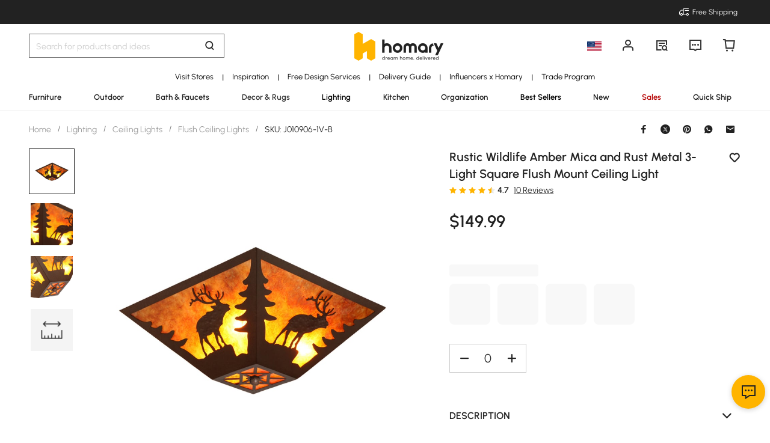

--- FILE ---
content_type: text/html; charset=utf-8
request_url: https://www.homary.com/item/rustic-wildlife-amber-mica-and-rust-metal-3light-square-flush-mount-ceiling-light-14484.html
body_size: 69664
content:
<!doctype html>
<html data-n-head-ssr lang="en-us" data-n-head="%7B%22lang%22:%7B%22ssr%22:%22en-us%22%7D%7D">
<head>
    <title>Rustic Wildlife Amber Mica and Rust Metal 3-Light Square Flush Mount Ceiling Light｜Homary</title><meta data-n-head="ssr" charset="utf-8"><meta data-n-head="ssr" name="viewport" content="width=device-width, initial-scale=1"><meta data-n-head="ssr" http-equiv="x-dns-prefetch-control" content="on"><meta data-n-head="ssr" name="keywords" content="Square Flush Mount Ceiling Light"><meta data-n-head="ssr" name="description" content="Rustic charm meets modern style with this 3-light flush mount ceiling light. Featuring a metal moose silhouette and amber mica shade, it casts a warm, earthy glow for a cozy ambiance. Perfect for living rooms, bedrooms, and more."><meta data-n-head="ssr" name="robots" content="max-image-preview:large"><meta data-n-head="ssr" property="og:url" content="https://www.homary.com/item/rustic-wildlife-amber-mica-and-rust-metal-3light-square-flush-mount-ceiling-light-14484.html"><meta data-n-head="ssr" property="og:title" content="Rustic Wildlife Amber Mica and Rust Metal 3-Light Square Flush Mount Ceiling Light｜Homary"><meta data-n-head="ssr" property="og:type" content="website"><meta data-n-head="ssr" property="og:description" content="Rustic charm meets modern style with this 3-light flush mount ceiling light. Featuring a metal moose silhouette and amber mica shade, it casts a warm, earthy glow for a cozy ambiance. Perfect for living rooms, bedrooms, and more."><meta data-n-head="ssr" property="og:image" content="https://img5.su-cdn.com/cdn-cgi/image/width=750,height=750/mall/file/2022/07/01/58218ac8dc76332e23af742c8fad57d7.jpg"><meta data-n-head="ssr" property="fb:app_id" content="323056598293129"><link data-n-head="ssr" rel="icon" type="image/x-icon" href="https://img5.su-cdn.com/common/2023/05/05/homary.ico"><link data-n-head="ssr" rel="alternate" media="only screen and (max-width: 640px)" href="https://www.homary.com/item/rustic-wildlife-amber-mica-and-rust-metal-3light-square-flush-mount-ceiling-light-14484.html"><link data-n-head="ssr" rel="canonical" href="https://www.homary.com/item/rustic-wildlife-amber-mica-and-rust-metal-3light-square-flush-mount-ceiling-light-14484.html"><script data-n-head="ssr" src="https://img5.su-cdn.com/common/2024/02/27/db0b3c3bce61fe6d98a72d0cbaba4d1a.js" type="text/javascript" charset="utf-8" defer></script><script data-n-head="ssr" src="https://asset.fwcdn3.com/js/fwn.js" type="text/javascript" charset="utf-8" defer></script><link rel="preload" href="https://static.su-cdn.com/js/runtime.725f6d033bd2e4c68124.js" as="script"><link rel="preload" href="https://static.su-cdn.com/css/ant-design-vue.875983756813d2067266.css" as="style"><link rel="preload" href="https://static.su-cdn.com/js/ant-design-vue.d87e1cbab36e3cca82a7.js" as="script"><link rel="preload" href="https://static.su-cdn.com/js/commons/app.d91f8a59917546e90c15.js" as="script"><link rel="preload" href="https://static.su-cdn.com/js/request.63a669d324f53119ee6d.js" as="script"><link rel="preload" href="https://static.su-cdn.com/css/lib.4fead539c6241d0a64bf.css" as="style"><link rel="preload" href="https://static.su-cdn.com/js/lib.d0ddaa582c4455a532ad.js" as="script"><link rel="preload" href="https://static.su-cdn.com/js/plugins.18e61cc8d5a34857d9ab.js" as="script"><link rel="preload" href="https://static.su-cdn.com/js/lodash.c9a28b808e25da9d7ead.js" as="script"><link rel="preload" href="https://static.su-cdn.com/css/swiper.aec97e44abb430dbaf6e.css" as="style"><link rel="preload" href="https://static.su-cdn.com/js/swiper.b75c235a797796a0c486.js" as="script"><link rel="preload" href="https://static.su-cdn.com/js/moment.2a6f2dbd960dfc4b8707.js" as="script"><link rel="preload" href="https://static.su-cdn.com/js/vueqr.e3e237d1483b6a7c8b69.js" as="script"><link rel="preload" href="https://static.su-cdn.com/js/xgplayer.07f284ff39d6c378382e.js" as="script"><link rel="preload" href="https://static.su-cdn.com/css/app.cc870025c5aadc9ccada.css" as="style"><link rel="preload" href="https://static.su-cdn.com/js/app.4c73e3a80e140d7b00b0.js" as="script"><link rel="preload" href="https://static.su-cdn.com/css/pages/product/detail.f241dfbc046cd30bf89d.css" as="style"><link rel="preload" href="https://static.su-cdn.com/js/pages/product/detail.06984f0c4c6f521bf40b.js" as="script"><link rel="preload" href="https://static.su-cdn.com/css/pages/product/detail/pages/reviews/index.220658e08adf1c73e96b.css" as="style"><link rel="preload" href="https://static.su-cdn.com/js/pages/product/detail/pages/reviews/index.a4e5a9339280f4983a9b.js" as="script"><link rel="stylesheet" href="https://static.su-cdn.com/css/ant-design-vue.875983756813d2067266.css"><link rel="stylesheet" href="https://static.su-cdn.com/css/lib.4fead539c6241d0a64bf.css"><link rel="stylesheet" href="https://static.su-cdn.com/css/swiper.aec97e44abb430dbaf6e.css"><link rel="stylesheet" href="https://static.su-cdn.com/css/app.cc870025c5aadc9ccada.css"><link rel="stylesheet" href="https://static.su-cdn.com/css/pages/product/detail.f241dfbc046cd30bf89d.css"><link rel="stylesheet" href="https://static.su-cdn.com/css/pages/product/detail/pages/reviews/index.220658e08adf1c73e96b.css">
</head>
<body>
<div data-server-rendered="true" id="__nuxt"><!----><div id="__layout"><div data-v-14ee85fc data-v-14ee85fc><div class="container" data-v-14ee85fc><header class="home-header" data-v-14ee85fc><div class="head" data-v-54da1435 data-v-14ee85fc><div class="home-header-content" data-v-e167fdf4 data-v-54da1435><div class="new-top-banner" data-v-2432625e data-v-e167fdf4><div class="new-top-info responsive-wrap" data-v-2432625e><!----> <span class="slot-left" data-v-2432625e></span> <div class="top-right" data-v-2432625e><div class="free-shipping top-right-item" data-v-2432625e><i class="iconfont iconfree_sp" data-v-2432625e></i> <span class="text" data-v-2432625e>Free Shipping</span></div> <!----> <!----> <!----></div></div> <!----></div> <div class="nav-bar-warpper" data-v-e167fdf4><div class="nav-bar-tools responsive-wrap" data-v-e167fdf4><div class="search" data-v-e167fdf4><div class="search-input" data-v-7162ba95 data-v-e167fdf4><div class="h-search-bg" style="display:none;" data-v-7162ba95></div> <span class="search-warp ant-input-affix-wrapper ant-input-affix-wrapper-lg" data-v-7162ba95><input placeholder="Search for products and ideas" type="text" autocomplete="off" value="" class="ant-input ant-input-lg"><span class="ant-input-suffix"></span></span> <input type="text" value="" class="hidden-input ant-input" data-v-7162ba95> <div class="right-content right-content-new" data-v-7162ba95><div class="right-content-info" data-v-7162ba95><i class="iconfont iconsearch" data-v-7162ba95></i></div></div> <!----> <!----> <!----> <!----></div></div> <div class="logo-box" data-v-e167fdf4><div class="logo-warp" data-v-e167fdf4><a href="/" data-v-e167fdf4><img alt="Homary" src="https://img5.su-cdn.com/common/2025/10/14/296x96_55f23a23f3a79bd96b2f99faa34a72a1.png" class="logo-img" style="vertical-align:middle;cursor:pointer;" data-v-026270ca data-v-e167fdf4></a></div></div> <ul class="nav-button-tools" data-v-e167fdf4><li class="nav-button-tools-li" data-v-e167fdf4><a class="config" data-v-e167fdf4 data-v-e167fdf4><div class="site-icon-box" data-v-e167fdf4><img alt="National flag" src="" title="en" class="site-icon" style="display:none;" data-v-026270ca data-v-e167fdf4></div></a></li> <li class="nav-button-tools-li" data-v-e167fdf4><div class="user-info" data-v-e167fdf4 data-v-e167fdf4><span title="Account" class="icon" data-v-e167fdf4><i class="iconfont iconpublic_nav_new_user" data-v-e167fdf4></i></span></div></li> <li class="nav-button-tools-li nav-orders" data-v-e167fdf4><div class="nav-orders-info" data-v-e167fdf4><span title="My Orders" class="icon" data-v-e167fdf4><i class="iconfont iconpublic_nav_new_order" data-v-e167fdf4></i></span></div></li> <li class="nav-button-tools-li" data-v-e167fdf4><div class="support-div" data-v-e167fdf4 data-v-e167fdf4><span title="Support" class="icon" data-v-e167fdf4><i class="iconfont iconpublic_nav_new_support" data-v-e167fdf4></i></span></div></li> <li class="nav-button-tools-li nav-button-tools-cart" data-v-e167fdf4><div class="cart-warp" data-v-e167fdf4><!----> <div class="cart-box-icon" data-v-e167fdf4><span title="Cart" class="icon" data-v-e167fdf4><i class="iconfont iconpublic_nav_new_cart" data-v-e167fdf4></i></span></div></div> <div data-v-cc07d624 data-v-e167fdf4><!----> <!----></div></li></ul></div> <div data-v-0f3b2336 data-v-e167fdf4><!----></div></div> <!----> <!----></div> <div class="sticky home-category" data-v-637472c0 data-v-54da1435><div class="responsive-wrap secondary-channel" data-v-4ef342ac data-v-637472c0><nav class="secondary-channel-warp" data-v-4ef342ac><div class="category-second-list" data-v-4ef342ac><div class="category-second-item" data-v-4ef342ac><a href="/lego/usshowroom-2139.html" aria-label="Go to Visit Stores Category" aria-haspopup="true" class="box-name" data-v-4ef342ac><span class="second-nav-img" style="color:#000000;" data-v-4ef342ac>Visit Stores</span></a> <span class="second-line" data-v-4ef342ac>|</span> <!----></div><div class="category-second-item" data-v-4ef342ac><a href="/room-ideas" aria-label="Go to Inspiration Category" aria-haspopup="true" class="box-name" data-v-4ef342ac><span class="second-nav-img" style="color:#000000;" data-v-4ef342ac>Inspiration</span></a> <span class="second-line" data-v-4ef342ac>|</span> <!----></div><div class="category-second-item" data-v-4ef342ac><a href="/lego/designservice-1499.html" aria-label="Go to Free Design Services Category" class="box-name" data-v-4ef342ac><span class="second-nav-img" style="color:#000000;" data-v-4ef342ac>Free Design Services</span></a> <span class="second-line" data-v-4ef342ac>|</span> <!----></div><div class="category-second-item" data-v-4ef342ac><a href="/lego/delivery-guide-2006.html" aria-label="Go to Delivery Guide Category" class="box-name" data-v-4ef342ac><span class="second-nav-img" style="color:#000000;" data-v-4ef342ac>Delivery Guide</span></a> <span class="second-line" data-v-4ef342ac>|</span> <!----></div><div class="category-second-item" data-v-4ef342ac><a href="/lego/influencer-home-style-inspiration-1904.html" aria-label="Go to Influencers x Homary Category" class="box-name" data-v-4ef342ac><span class="second-nav-img" style="color:#000000;" data-v-4ef342ac>Influencers x Homary</span></a> <span class="second-line" data-v-4ef342ac>|</span> <!----></div><div class="category-second-item" data-v-4ef342ac><a href="/lego/business-to-business-2201.html" aria-label="Go to Trade Program Category" class="box-name" data-v-4ef342ac><span class="second-nav-img" style="color:#000000;" data-v-4ef342ac>Trade Program</span></a> <!----> <!----></div></div> <!----></nav> <div class="mask" style="display:none;" data-v-4ef342ac></div> <div class="nav-detail" style="left:auto;display:none;" data-v-4ef342ac><!----></div></div> <div class="responsive-wrap main-channel" data-v-3d375b2b data-v-637472c0><nav class="main-channel-warp" data-v-3d375b2b><div class="category-main-list" data-v-3d375b2b><div class="category-main-item" data-v-3d375b2b><a href="/furniture/f0/furniture-11.html" aria-label="Go to Furniture Category" aria-haspopup="true" class="box-name" data-v-3d375b2b><span class="main-nav-img" style="color:#222;" data-v-3d375b2b>Furniture</span></a></div><div class="category-main-item" data-v-3d375b2b><a href="/outdoor/f0/outdoor-110.html" aria-label="Go to Outdoor Category" aria-haspopup="true" class="box-name" data-v-3d375b2b><span class="main-nav-img" style="color:#222;" data-v-3d375b2b>Outdoor</span></a></div><div class="category-main-item" data-v-3d375b2b><a href="/bath-faucets/f0/bath-faucets-53.html" aria-label="Go to Bath &amp; Faucets Category" aria-haspopup="true" class="box-name" data-v-3d375b2b><span class="main-nav-img" style="color:#222;" data-v-3d375b2b>Bath &amp; Faucets</span></a></div><div class="category-main-item" data-v-3d375b2b><a href="/decor-rugs/f0/decor-rugs-124.html" aria-label="Go to Decor &amp; Rugs Category" aria-haspopup="true" class="box-name" data-v-3d375b2b><span class="main-nav-img" style="color:#333333;" data-v-3d375b2b>Decor &amp; Rugs</span></a></div><div class="category-main-item" data-v-3d375b2b><a href="/lighting/f0/lighting-62.html" aria-label="Go to Lighting Category" aria-haspopup="true" class="box-name" data-v-3d375b2b><span class="main-nav-img" style="color:#000000;" data-v-3d375b2b>Lighting</span></a></div><div class="category-main-item" data-v-3d375b2b><a href="/kitchen/f0/kitchen-78.html" aria-label="Go to Kitchen Category" aria-haspopup="true" class="box-name" data-v-3d375b2b><span class="main-nav-img" style="color:#222;" data-v-3d375b2b>Kitchen</span></a></div><div class="category-main-item" data-v-3d375b2b><a href="/organization/f0/organization-97.html" aria-label="Go to Organization Category" aria-haspopup="true" class="box-name" data-v-3d375b2b><span class="main-nav-img" style="color:#222;" data-v-3d375b2b>Organization</span></a></div><div class="category-main-item" data-v-3d375b2b><a href="/best-sellers.html" aria-label="Go to Best Sellers Category" class="box-name" data-v-3d375b2b><span class="main-nav-img" style="color:#000000;" data-v-3d375b2b>Best Sellers</span></a></div><div class="category-main-item" data-v-3d375b2b><a href="/lego/new2025-1915.html" aria-label="Go to New Category" class="box-name" data-v-3d375b2b><span class="main-nav-img" style="color:#222;" data-v-3d375b2b>New</span></a></div><div class="category-main-item" data-v-3d375b2b><a href="/deals.html" aria-label="Go to Sales Category" aria-haspopup="true" class="box-name" data-v-3d375b2b><span class="main-nav-img" style="color:#B50202;" data-v-3d375b2b>Sales</span></a></div><div class="category-main-item" data-v-3d375b2b><a href="/lego/hot-picks-with-limited-offer-1948.html" aria-label="Go to Quick Ship Category" class="box-name" data-v-3d375b2b><span class="main-nav-img" style="color:#222;" data-v-3d375b2b>Quick Ship</span></a></div></div> <!----></nav> <div class="mask" style="display:none;" data-v-3d375b2b></div> <div class="nav-detail" style="left:auto;display:none;" data-v-3d375b2b><!----></div></div></div> <!----></div></header> <section class="nuxt-content" data-v-14ee85fc><div class="product-warpper new-style product-warpper-v2" data-v-64c6250c data-v-14ee85fc><div class="responsive-wrap" data-v-64c6250c><div class="breadcrumb product-breadcrumb" data-v-772ac56f data-v-64c6250c><div class="ant-breadcrumb" data-v-772ac56f><span data-v-772ac56f><span class="ant-breadcrumb-link"><a href="/" class="breadcrumb-link" data-v-772ac56f>
                Home
            </a></span><span class="ant-breadcrumb-separator">/</span></span><span data-v-772ac56f><span class="ant-breadcrumb-link"><a href="/lighting/f0/lighting-62.html" class="breadcrumb-link" data-v-772ac56f>
                Lighting
            </a></span><span class="ant-breadcrumb-separator">/</span></span><span data-v-772ac56f><span class="ant-breadcrumb-link"><a href="/lighting/f0/ceiling-lights-63.html" class="breadcrumb-link" data-v-772ac56f>
                Ceiling Lights
            </a></span><span class="ant-breadcrumb-separator">/</span></span><span data-v-772ac56f><span class="ant-breadcrumb-link"><a href="/lighting/f0/flush-ceiling-lights-67.html" class="breadcrumb-link" data-v-772ac56f>
                Flush Ceiling Lights
            </a></span><span class="ant-breadcrumb-separator">/</span></span><span data-v-772ac56f><span class="ant-breadcrumb-link"><span class="breadcrumb-link current-item" data-v-772ac56f>
                SKU: J010906-1V-B
            </span></span><span class="ant-breadcrumb-separator">/</span></span></div></div> <div data-v-45b7836c data-v-64c6250c><div class="ant-spin-nested-loading" data-v-45b7836c><div class="ant-spin-container"><div class="product-info" data-v-45b7836c><div class="product-info-main" data-v-45b7836c><div class="product-info-main-content" style="top:0px;" data-v-45b7836c><div class="product-info-share" data-v-45b7836c><!----></div> <div class="product-info-main-boxs" data-v-45b7836c><div class="product-top-warp" data-v-d7d46566 data-v-45b7836c><div style="clear: both" data-v-d7d46566><div class="top-title" data-v-d7d46566><h1 class="product-info-title" data-v-d7d46566>
                Rustic Wildlife Amber Mica and Rust Metal 3-Light Square Flush Mount Ceiling Light
            </h1> <div class="product-info__wishlist-new" data-v-d7d46566><div class="product-wishlist wishlist-ideas-addlist" data-v-4759786c data-v-d7d46566><div class="product-item-wishList" data-v-4759786c><i class="iconfont iconlist_wishlist_default" data-v-4759786c></i></div> <!----> <i class="popover-arrow" data-v-4759786c></i> <!----></div></div></div> <!----></div> <div class="product-info-main-rate" data-v-d7d46566><ul tabIndex="-1" role="radiogroup" void-color="#e3e3e3" size="12px" class="ant-rate ant-rate-disabled" style="font-size:12px;color:#ffb400;" data-v-62478b9a data-v-d7d46566><li class="ant-rate-star ant-rate-star-full"><div role="radio" aria-checked="true" aria-posinset="1" aria-setsize="5" tabIndex="0"><div class="ant-rate-star-first"><i aria-label="icon: star" class="anticon anticon-star"><svg viewBox="64 64 896 896" focusable="false" data-icon="star" width="1em" height="1em" fill="currentColor" aria-hidden="true"><path d="M908.1 353.1l-253.9-36.9L540.7 86.1c-3.1-6.3-8.2-11.4-14.5-14.5-15.8-7.8-35-1.3-42.9 14.5L369.8 316.2l-253.9 36.9c-7 1-13.4 4.3-18.3 9.3a32.05 32.05 0 0 0 .6 45.3l183.7 179.1-43.4 252.9a31.95 31.95 0 0 0 46.4 33.7L512 754l227.1 119.4c6.2 3.3 13.4 4.4 20.3 3.2 17.4-3 29.1-19.5 26.1-36.9l-43.4-252.9 183.7-179.1c5-4.9 8.3-11.3 9.3-18.3 2.7-17.5-9.5-33.7-27-36.3z"></path></svg></i></div><div class="ant-rate-star-second"><i aria-label="icon: star" class="anticon anticon-star"><svg viewBox="64 64 896 896" focusable="false" data-icon="star" width="1em" height="1em" fill="currentColor" aria-hidden="true"><path d="M908.1 353.1l-253.9-36.9L540.7 86.1c-3.1-6.3-8.2-11.4-14.5-14.5-15.8-7.8-35-1.3-42.9 14.5L369.8 316.2l-253.9 36.9c-7 1-13.4 4.3-18.3 9.3a32.05 32.05 0 0 0 .6 45.3l183.7 179.1-43.4 252.9a31.95 31.95 0 0 0 46.4 33.7L512 754l227.1 119.4c6.2 3.3 13.4 4.4 20.3 3.2 17.4-3 29.1-19.5 26.1-36.9l-43.4-252.9 183.7-179.1c5-4.9 8.3-11.3 9.3-18.3 2.7-17.5-9.5-33.7-27-36.3z"></path></svg></i></div></div></li><li class="ant-rate-star ant-rate-star-full"><div role="radio" aria-checked="true" aria-posinset="2" aria-setsize="5" tabIndex="0"><div class="ant-rate-star-first"><i aria-label="icon: star" class="anticon anticon-star"><svg viewBox="64 64 896 896" focusable="false" data-icon="star" width="1em" height="1em" fill="currentColor" aria-hidden="true"><path d="M908.1 353.1l-253.9-36.9L540.7 86.1c-3.1-6.3-8.2-11.4-14.5-14.5-15.8-7.8-35-1.3-42.9 14.5L369.8 316.2l-253.9 36.9c-7 1-13.4 4.3-18.3 9.3a32.05 32.05 0 0 0 .6 45.3l183.7 179.1-43.4 252.9a31.95 31.95 0 0 0 46.4 33.7L512 754l227.1 119.4c6.2 3.3 13.4 4.4 20.3 3.2 17.4-3 29.1-19.5 26.1-36.9l-43.4-252.9 183.7-179.1c5-4.9 8.3-11.3 9.3-18.3 2.7-17.5-9.5-33.7-27-36.3z"></path></svg></i></div><div class="ant-rate-star-second"><i aria-label="icon: star" class="anticon anticon-star"><svg viewBox="64 64 896 896" focusable="false" data-icon="star" width="1em" height="1em" fill="currentColor" aria-hidden="true"><path d="M908.1 353.1l-253.9-36.9L540.7 86.1c-3.1-6.3-8.2-11.4-14.5-14.5-15.8-7.8-35-1.3-42.9 14.5L369.8 316.2l-253.9 36.9c-7 1-13.4 4.3-18.3 9.3a32.05 32.05 0 0 0 .6 45.3l183.7 179.1-43.4 252.9a31.95 31.95 0 0 0 46.4 33.7L512 754l227.1 119.4c6.2 3.3 13.4 4.4 20.3 3.2 17.4-3 29.1-19.5 26.1-36.9l-43.4-252.9 183.7-179.1c5-4.9 8.3-11.3 9.3-18.3 2.7-17.5-9.5-33.7-27-36.3z"></path></svg></i></div></div></li><li class="ant-rate-star ant-rate-star-full"><div role="radio" aria-checked="true" aria-posinset="3" aria-setsize="5" tabIndex="0"><div class="ant-rate-star-first"><i aria-label="icon: star" class="anticon anticon-star"><svg viewBox="64 64 896 896" focusable="false" data-icon="star" width="1em" height="1em" fill="currentColor" aria-hidden="true"><path d="M908.1 353.1l-253.9-36.9L540.7 86.1c-3.1-6.3-8.2-11.4-14.5-14.5-15.8-7.8-35-1.3-42.9 14.5L369.8 316.2l-253.9 36.9c-7 1-13.4 4.3-18.3 9.3a32.05 32.05 0 0 0 .6 45.3l183.7 179.1-43.4 252.9a31.95 31.95 0 0 0 46.4 33.7L512 754l227.1 119.4c6.2 3.3 13.4 4.4 20.3 3.2 17.4-3 29.1-19.5 26.1-36.9l-43.4-252.9 183.7-179.1c5-4.9 8.3-11.3 9.3-18.3 2.7-17.5-9.5-33.7-27-36.3z"></path></svg></i></div><div class="ant-rate-star-second"><i aria-label="icon: star" class="anticon anticon-star"><svg viewBox="64 64 896 896" focusable="false" data-icon="star" width="1em" height="1em" fill="currentColor" aria-hidden="true"><path d="M908.1 353.1l-253.9-36.9L540.7 86.1c-3.1-6.3-8.2-11.4-14.5-14.5-15.8-7.8-35-1.3-42.9 14.5L369.8 316.2l-253.9 36.9c-7 1-13.4 4.3-18.3 9.3a32.05 32.05 0 0 0 .6 45.3l183.7 179.1-43.4 252.9a31.95 31.95 0 0 0 46.4 33.7L512 754l227.1 119.4c6.2 3.3 13.4 4.4 20.3 3.2 17.4-3 29.1-19.5 26.1-36.9l-43.4-252.9 183.7-179.1c5-4.9 8.3-11.3 9.3-18.3 2.7-17.5-9.5-33.7-27-36.3z"></path></svg></i></div></div></li><li class="ant-rate-star ant-rate-star-full"><div role="radio" aria-checked="true" aria-posinset="4" aria-setsize="5" tabIndex="0"><div class="ant-rate-star-first"><i aria-label="icon: star" class="anticon anticon-star"><svg viewBox="64 64 896 896" focusable="false" data-icon="star" width="1em" height="1em" fill="currentColor" aria-hidden="true"><path d="M908.1 353.1l-253.9-36.9L540.7 86.1c-3.1-6.3-8.2-11.4-14.5-14.5-15.8-7.8-35-1.3-42.9 14.5L369.8 316.2l-253.9 36.9c-7 1-13.4 4.3-18.3 9.3a32.05 32.05 0 0 0 .6 45.3l183.7 179.1-43.4 252.9a31.95 31.95 0 0 0 46.4 33.7L512 754l227.1 119.4c6.2 3.3 13.4 4.4 20.3 3.2 17.4-3 29.1-19.5 26.1-36.9l-43.4-252.9 183.7-179.1c5-4.9 8.3-11.3 9.3-18.3 2.7-17.5-9.5-33.7-27-36.3z"></path></svg></i></div><div class="ant-rate-star-second"><i aria-label="icon: star" class="anticon anticon-star"><svg viewBox="64 64 896 896" focusable="false" data-icon="star" width="1em" height="1em" fill="currentColor" aria-hidden="true"><path d="M908.1 353.1l-253.9-36.9L540.7 86.1c-3.1-6.3-8.2-11.4-14.5-14.5-15.8-7.8-35-1.3-42.9 14.5L369.8 316.2l-253.9 36.9c-7 1-13.4 4.3-18.3 9.3a32.05 32.05 0 0 0 .6 45.3l183.7 179.1-43.4 252.9a31.95 31.95 0 0 0 46.4 33.7L512 754l227.1 119.4c6.2 3.3 13.4 4.4 20.3 3.2 17.4-3 29.1-19.5 26.1-36.9l-43.4-252.9 183.7-179.1c5-4.9 8.3-11.3 9.3-18.3 2.7-17.5-9.5-33.7-27-36.3z"></path></svg></i></div></div></li><li class="ant-rate-star ant-rate-star-half ant-rate-star-active"><div role="radio" aria-checked="true" aria-posinset="5" aria-setsize="5" tabIndex="0"><div class="ant-rate-star-first"><i aria-label="icon: star" class="anticon anticon-star"><svg viewBox="64 64 896 896" focusable="false" data-icon="star" width="1em" height="1em" fill="currentColor" aria-hidden="true"><path d="M908.1 353.1l-253.9-36.9L540.7 86.1c-3.1-6.3-8.2-11.4-14.5-14.5-15.8-7.8-35-1.3-42.9 14.5L369.8 316.2l-253.9 36.9c-7 1-13.4 4.3-18.3 9.3a32.05 32.05 0 0 0 .6 45.3l183.7 179.1-43.4 252.9a31.95 31.95 0 0 0 46.4 33.7L512 754l227.1 119.4c6.2 3.3 13.4 4.4 20.3 3.2 17.4-3 29.1-19.5 26.1-36.9l-43.4-252.9 183.7-179.1c5-4.9 8.3-11.3 9.3-18.3 2.7-17.5-9.5-33.7-27-36.3z"></path></svg></i></div><div class="ant-rate-star-second"><i aria-label="icon: star" class="anticon anticon-star"><svg viewBox="64 64 896 896" focusable="false" data-icon="star" width="1em" height="1em" fill="currentColor" aria-hidden="true"><path d="M908.1 353.1l-253.9-36.9L540.7 86.1c-3.1-6.3-8.2-11.4-14.5-14.5-15.8-7.8-35-1.3-42.9 14.5L369.8 316.2l-253.9 36.9c-7 1-13.4 4.3-18.3 9.3a32.05 32.05 0 0 0 .6 45.3l183.7 179.1-43.4 252.9a31.95 31.95 0 0 0 46.4 33.7L512 754l227.1 119.4c6.2 3.3 13.4 4.4 20.3 3.2 17.4-3 29.1-19.5 26.1-36.9l-43.4-252.9 183.7-179.1c5-4.9 8.3-11.3 9.3-18.3 2.7-17.5-9.5-33.7-27-36.3z"></path></svg></i></div></div></li></ul> <span class="product-info-main-rate-value" data-v-d7d46566>4.7</span> <span class="product-info-main-rate-count" data-v-d7d46566> 10 Reviews </span></div> <!----><!----><!----> <div class="atmosphere-warpper" data-v-d7d46566><div class="atmosphere" data-v-7c832c35 data-v-d7d46566><!----></div> <div class="product-price-warpper" data-v-d7d46566><!----> <div class="price-boxs" data-v-d7d46566><div class="price-warp" data-v-d7d46566><!----> <span class="product-price-warpper-symbol" data-v-d7d46566><span class="currency">$ </span>149<span class="point">.99</span></span></div> <div class="price-save-warp" data-v-d7d46566><span class="product-price-tag-symbol" data-v-d7d46566>
                            
                        </span> <!----></div></div></div></div> <!----> <div is-new-product="true" class="after-coupn-second" data-v-302e17b8 data-v-d7d46566><!----> <!----> <!----></div> <!----></div> <div data-v-85b46ac0 data-v-45b7836c><ul class="product-sku-spec-skeleton" data-v-85b46ac0><li data-v-85b46ac0><div class="product-sku-spec-skeleton-payment ant-skeleton-loading" data-v-85b46ac0></div> <div class="product-sku-spec-skeleton-title ant-skeleton-loading" data-v-85b46ac0></div> <ul class="product-sku-spec-skeleton-list" data-v-85b46ac0><li class="product-sku-spec-skeleton-item ant-skeleton-loading" data-v-85b46ac0></li><li class="product-sku-spec-skeleton-item ant-skeleton-loading" data-v-85b46ac0></li><li class="product-sku-spec-skeleton-item ant-skeleton-loading" data-v-85b46ac0></li><li class="product-sku-spec-skeleton-item ant-skeleton-loading" data-v-85b46ac0></li></ul></li></ul></div> <!----> <!----> <div class="product-info__action" data-v-45b7836c><div class="product-info__action--qty custom-input-number" data-v-45b7836c><span class="btn minus" data-v-45b7836c><i class="iconfont iconcart_qty_less" data-v-45b7836c></i></span> <input type="number" max="99" value="0" class="ipt ant-input" data-v-45b7836c> <span class="btn plus" data-v-45b7836c><i class="iconfont iconcart_qty_plus" data-v-45b7836c></i></span></div> <!----></div> <!----> <div class="eta-service-warpper" data-v-207f7ed2 data-v-45b7836c><div class="eta-service-skeleton" data-v-207f7ed2><div class="ant-skeleton ant-skeleton-active" data-v-207f7ed2><div class="ant-skeleton-content"><ul class="ant-skeleton-paragraph"><li style="width:61%;"></li></ul></div></div><div class="ant-skeleton ant-skeleton-active" data-v-207f7ed2><div class="ant-skeleton-content"><ul class="ant-skeleton-paragraph"><li style="width:61%;"></li></ul></div></div><div class="ant-skeleton ant-skeleton-active" data-v-207f7ed2><div class="ant-skeleton-content"><ul class="ant-skeleton-paragraph"><li style="width:61%;"></li></ul></div></div></div> <!----> <!----> <!----> <div data-v-0f3b2336 data-v-207f7ed2><!----></div></div> <!----> <!----></div> <!----> <div class="product-details__wrap" data-v-f0f00b8e data-v-45b7836c><div class="ant-collapse ant-collapse-borderless ant-collapse-icon-position-right" data-v-f0f00b8e><div role="tablist" class="product-details__description ant-collapse-item ant-collapse-item-active" data-v-f0f00b8e><div role="button" tabIndex="0" aria-expanded="true" class="ant-collapse-header"><span class="product-details__arrow--transform product-details__arrow--transform--active ant-collapse-arrow" data-v-f0f00b8e><i class="iconfont iconsort_down" data-v-f0f00b8e></i></span><h2 class="product-details-description-title title-en" data-v-f0f00b8e>
                    Description
                </h2></div><div class="ant-collapse-content ant-collapse-content-active"><div class="ant-collapse-content-box"> <div data-v-f0f00b8e><div class="product-details-description" data-v-f0f00b8e><div class="product-details-more" data-v-f0f00b8e><div class="product-details__description--content" data-v-f0f00b8e><p>Refresh your mind with this rustic metal and mica flush mount ceiling light, it will bring a natural, chic style to your space. A metalwork in the cutout shape of moose cone in the wild forest wraps around an amber mica shade to make this ceiling light with a dose of natural character. When on, the mica shade will show off the intricate design and exude a natural, earthy warmth. Choose to create a cheerful, calming ambiance in your living rooms, bedrooms, dining rooms or foyers!</p><p> </p><p>- Materials: Metal, Mica</p><p>- Finish: Rust</p><p>- Length of Light Fixture: 13.8" (350mm)</p><p>- Height of Light Fixture: 6.3" (160mm)</p><p>- Bulbs: 3 x 40W incandescent E26 (not included)</p><p>- Assembly Instructions: This fixture does need to be hard wired. Assembly is required. Professional installation is recommended.</p></div> <!----></div></div></div></div></div></div></div> <div class="ant-collapse ant-collapse-borderless ant-collapse-icon-position-right" data-v-f0f00b8e><div role="tablist" class="product-details__weights_warp ant-collapse-item" data-v-f0f00b8e><div role="button" tabIndex="0" class="ant-collapse-header"><span class="product-details__arrow--transform ant-collapse-arrow" data-v-f0f00b8e><i class="iconfont iconsort_down" data-v-f0f00b8e></i></span><h2 class="product-details-description-title title-en" data-v-f0f00b8e>
                    Weights &amp; Dimensions
                </h2></div><!----></div></div> <div class="ant-collapse ant-collapse-borderless ant-collapse-icon-position-right" data-v-f0f00b8e><div role="tablist" class="product-details__specifications_warp ant-collapse-item" data-v-f0f00b8e><div role="button" tabIndex="0" class="ant-collapse-header"><span class="product-details__arrow--transform ant-collapse-arrow" data-v-f0f00b8e><i class="iconfont iconsort_down" data-v-f0f00b8e></i></span><h2 class="product-details-description-title title-en" data-v-f0f00b8e>
                    Specifications
                </h2></div><!----></div></div> <div class="ant-collapse ant-collapse-borderless ant-collapse-icon-position-right" data-v-f0f00b8e></div> <!----> <!----></div> <div class="product-still-deciding" data-v-1c654da7 data-v-45b7836c><div class="product-still-deciding-title title-en" data-v-1c654da7>Still deciding?</div> <a href="https://www.homary.com/lego/usshowroom-2139.html" target="_blank" class="product-still-deciding-item showroom showroom-info" data-v-1c654da7><i class="iconfont iconitem_address1 left-icon" data-v-1c654da7></i> <span class="text" data-v-1c654da7>Welcome to Our Showroom</span> <i class="iconfont iconpayment_down1 right-icon" data-v-1c654da7></i></a> <a href="https://www.homary.com/lego/designservice-1499.html" target="_blank" class="product-still-deciding-item showroom" data-v-1c654da7><i class="iconfont iconitem_design1 left-icon" data-v-1c654da7></i> <span class="text" data-v-1c654da7>Request a Free Design Appointment</span> <i class="iconfont iconpayment_down1 right-icon" data-v-1c654da7></i></a> <!----></div></div></div> <div class="product-info-content" data-v-45b7836c><div is-new-product-recommend="true" class="main-product" data-v-3a08c91a data-v-45b7836c><div class="image-warp" data-v-4634aee5 data-v-3a08c91a><div data-v-97004a2c data-v-4634aee5><div class="swipe-box" data-v-97004a2c><div class="carousel-loading" data-v-97004a2c><div class="left-skeleton" data-v-97004a2c><div class="left-skeleton-item" data-v-97004a2c><!----> <img alt="Rustic Wildlife Amber Mica and Rust Metal 3-Light Square Flush Mount Ceiling Light window image" src="https://img5.su-cdn.com/cdn-cgi/image/width=1000,height=1000/mall/file/2022/07/01/58218ac8dc76332e23af742c8fad57d7.jpg" srcset="
        https://img5.su-cdn.com/cdn-cgi/image/width=640,height=640/mall/file/2022/07/01/58218ac8dc76332e23af742c8fad57d7.jpg 640w,
        https://img5.su-cdn.com/cdn-cgi/image/width=750,height=750/mall/file/2022/07/01/58218ac8dc76332e23af742c8fad57d7.jpg 750w,
        https://img5.su-cdn.com/cdn-cgi/image/width=828,height=828/mall/file/2022/07/01/58218ac8dc76332e23af742c8fad57d7.jpg 828w,
        https://img5.su-cdn.com/cdn-cgi/image/width=960,height=960/mall/file/2022/07/01/58218ac8dc76332e23af742c8fad57d7.jpg 960w,
        https://img5.su-cdn.com/cdn-cgi/image/width=1000,height=1000/mall/file/2022/07/01/58218ac8dc76332e23af742c8fad57d7.jpg 1080w,
        https://img5.su-cdn.com/cdn-cgi/image/width=1000,height=1000/mall/file/2022/07/01/58218ac8dc76332e23af742c8fad57d7.jpg 1200w,
        https://img5.su-cdn.com/cdn-cgi/image/width=1000,height=1000/mall/file/2022/07/01/58218ac8dc76332e23af742c8fad57d7.jpg 1280w,
        https://img5.su-cdn.com/cdn-cgi/image/width=1000,height=1000/mall/file/2022/07/01/58218ac8dc76332e23af742c8fad57d7.jpg 1668w,
        https://img5.su-cdn.com/cdn-cgi/image/width=1000,height=1000/mall/file/2022/07/01/58218ac8dc76332e23af742c8fad57d7.jpg 1920w,
        https://img5.su-cdn.com/cdn-cgi/image/width=1000,height=1000/mall/file/2022/07/01/58218ac8dc76332e23af742c8fad57d7.jpg 2048w
        " class="image" data-v-026270ca data-v-97004a2c> <div class="ant-skeleton" data-v-97004a2c><div class="ant-skeleton-content"><ul class="ant-skeleton-paragraph"><li style="width:61%;"></li></ul></div></div></div><div class="left-skeleton-item" data-v-97004a2c><!----> <img alt="Rustic Wildlife Amber Mica and Rust Metal 3-Light Square Flush Mount Ceiling Light window image" src="https://img5.su-cdn.com/cdn-cgi/image/width=1000,height=1000/mall/file/2021/10/29/fbe2568b1a794cb197a6a8c0902fded7.jpg" srcset="
        https://img5.su-cdn.com/cdn-cgi/image/width=640,height=640/mall/file/2021/10/29/fbe2568b1a794cb197a6a8c0902fded7.jpg 640w,
        https://img5.su-cdn.com/cdn-cgi/image/width=750,height=750/mall/file/2021/10/29/fbe2568b1a794cb197a6a8c0902fded7.jpg 750w,
        https://img5.su-cdn.com/cdn-cgi/image/width=828,height=828/mall/file/2021/10/29/fbe2568b1a794cb197a6a8c0902fded7.jpg 828w,
        https://img5.su-cdn.com/cdn-cgi/image/width=960,height=960/mall/file/2021/10/29/fbe2568b1a794cb197a6a8c0902fded7.jpg 960w,
        https://img5.su-cdn.com/cdn-cgi/image/width=1000,height=1000/mall/file/2021/10/29/fbe2568b1a794cb197a6a8c0902fded7.jpg 1080w,
        https://img5.su-cdn.com/cdn-cgi/image/width=1000,height=1000/mall/file/2021/10/29/fbe2568b1a794cb197a6a8c0902fded7.jpg 1200w,
        https://img5.su-cdn.com/cdn-cgi/image/width=1000,height=1000/mall/file/2021/10/29/fbe2568b1a794cb197a6a8c0902fded7.jpg 1280w,
        https://img5.su-cdn.com/cdn-cgi/image/width=1000,height=1000/mall/file/2021/10/29/fbe2568b1a794cb197a6a8c0902fded7.jpg 1668w,
        https://img5.su-cdn.com/cdn-cgi/image/width=1000,height=1000/mall/file/2021/10/29/fbe2568b1a794cb197a6a8c0902fded7.jpg 1920w,
        https://img5.su-cdn.com/cdn-cgi/image/width=1000,height=1000/mall/file/2021/10/29/fbe2568b1a794cb197a6a8c0902fded7.jpg 2048w
        " class="image" data-v-026270ca data-v-97004a2c> <div class="ant-skeleton" data-v-97004a2c><div class="ant-skeleton-content"><ul class="ant-skeleton-paragraph"><li style="width:61%;"></li></ul></div></div></div><div class="left-skeleton-item" data-v-97004a2c><!----> <img alt="Rustic Wildlife Amber Mica and Rust Metal 3-Light Square Flush Mount Ceiling Light window image" src="https://img5.su-cdn.com/cdn-cgi/image/width=1000,height=1000/mall/file/2022/07/01/679042b7ba1393121d2c10391e1efd9a.jpg" srcset="
        https://img5.su-cdn.com/cdn-cgi/image/width=640,height=640/mall/file/2022/07/01/679042b7ba1393121d2c10391e1efd9a.jpg 640w,
        https://img5.su-cdn.com/cdn-cgi/image/width=750,height=750/mall/file/2022/07/01/679042b7ba1393121d2c10391e1efd9a.jpg 750w,
        https://img5.su-cdn.com/cdn-cgi/image/width=828,height=828/mall/file/2022/07/01/679042b7ba1393121d2c10391e1efd9a.jpg 828w,
        https://img5.su-cdn.com/cdn-cgi/image/width=960,height=960/mall/file/2022/07/01/679042b7ba1393121d2c10391e1efd9a.jpg 960w,
        https://img5.su-cdn.com/cdn-cgi/image/width=1000,height=1000/mall/file/2022/07/01/679042b7ba1393121d2c10391e1efd9a.jpg 1080w,
        https://img5.su-cdn.com/cdn-cgi/image/width=1000,height=1000/mall/file/2022/07/01/679042b7ba1393121d2c10391e1efd9a.jpg 1200w,
        https://img5.su-cdn.com/cdn-cgi/image/width=1000,height=1000/mall/file/2022/07/01/679042b7ba1393121d2c10391e1efd9a.jpg 1280w,
        https://img5.su-cdn.com/cdn-cgi/image/width=1000,height=1000/mall/file/2022/07/01/679042b7ba1393121d2c10391e1efd9a.jpg 1668w,
        https://img5.su-cdn.com/cdn-cgi/image/width=1000,height=1000/mall/file/2022/07/01/679042b7ba1393121d2c10391e1efd9a.jpg 1920w,
        https://img5.su-cdn.com/cdn-cgi/image/width=1000,height=1000/mall/file/2022/07/01/679042b7ba1393121d2c10391e1efd9a.jpg 2048w
        " class="image" data-v-026270ca data-v-97004a2c> <div class="ant-skeleton" data-v-97004a2c><div class="ant-skeleton-content"><ul class="ant-skeleton-paragraph"><li style="width:61%;"></li></ul></div></div></div><div class="left-skeleton-item" data-v-97004a2c><img alt="Homary" src="https://img5.su-cdn.com/common/2024/07/08/144x144_1cf99ae68cdb04ebd52d89327d0fccd4.png" class="image" data-v-026270ca data-v-97004a2c> <img alt="Rustic Wildlife Amber Mica and Rust Metal 3-Light Square Flush Mount Ceiling Light weights dimensions image" src="https://img5.su-cdn.com/cdn-cgi/image/width=1000,height=1000/mall/file/2022/07/01/e068e320c821c615b8efd64aac14968c.jpg" srcset="
        https://img5.su-cdn.com/cdn-cgi/image/width=640,height=640/mall/file/2022/07/01/e068e320c821c615b8efd64aac14968c.jpg 640w,
        https://img5.su-cdn.com/cdn-cgi/image/width=750,height=750/mall/file/2022/07/01/e068e320c821c615b8efd64aac14968c.jpg 750w,
        https://img5.su-cdn.com/cdn-cgi/image/width=828,height=828/mall/file/2022/07/01/e068e320c821c615b8efd64aac14968c.jpg 828w,
        https://img5.su-cdn.com/cdn-cgi/image/width=960,height=960/mall/file/2022/07/01/e068e320c821c615b8efd64aac14968c.jpg 960w,
        https://img5.su-cdn.com/cdn-cgi/image/width=1000,height=1000/mall/file/2022/07/01/e068e320c821c615b8efd64aac14968c.jpg 1080w,
        https://img5.su-cdn.com/cdn-cgi/image/width=1000,height=1000/mall/file/2022/07/01/e068e320c821c615b8efd64aac14968c.jpg 1200w,
        https://img5.su-cdn.com/cdn-cgi/image/width=1000,height=1000/mall/file/2022/07/01/e068e320c821c615b8efd64aac14968c.jpg 1280w,
        https://img5.su-cdn.com/cdn-cgi/image/width=1000,height=1000/mall/file/2022/07/01/e068e320c821c615b8efd64aac14968c.jpg 1668w,
        https://img5.su-cdn.com/cdn-cgi/image/width=1000,height=1000/mall/file/2022/07/01/e068e320c821c615b8efd64aac14968c.jpg 1920w,
        https://img5.su-cdn.com/cdn-cgi/image/width=1000,height=1000/mall/file/2022/07/01/e068e320c821c615b8efd64aac14968c.jpg 2048w
        " class="image" data-v-026270ca data-v-97004a2c> <div class="ant-skeleton" data-v-97004a2c><div class="ant-skeleton-content"><ul class="ant-skeleton-paragraph"><li style="width:61%;"></li></ul></div></div></div></div> <div class="right-skeleton" data-v-97004a2c><div class="ant-skeleton" data-v-97004a2c><div class="ant-skeleton-content"><ul class="ant-skeleton-paragraph"><li style="width:61%;"></li></ul></div></div> <img alt="Rustic Wildlife Amber Mica and Rust Metal 3-Light Square Flush Mount Ceiling Light window image" loading="eager" fetchpriority="high" src="https://img5.su-cdn.com/cdn-cgi/image/width=1000,height=1000/mall/file/2022/07/01/58218ac8dc76332e23af742c8fad57d7.jpg" srcset="
        https://img5.su-cdn.com/cdn-cgi/image/width=640,height=640/mall/file/2022/07/01/58218ac8dc76332e23af742c8fad57d7.jpg 640w,
        https://img5.su-cdn.com/cdn-cgi/image/width=750,height=750/mall/file/2022/07/01/58218ac8dc76332e23af742c8fad57d7.jpg 750w,
        https://img5.su-cdn.com/cdn-cgi/image/width=828,height=828/mall/file/2022/07/01/58218ac8dc76332e23af742c8fad57d7.jpg 828w,
        https://img5.su-cdn.com/cdn-cgi/image/width=960,height=960/mall/file/2022/07/01/58218ac8dc76332e23af742c8fad57d7.jpg 960w,
        https://img5.su-cdn.com/cdn-cgi/image/width=1000,height=1000/mall/file/2022/07/01/58218ac8dc76332e23af742c8fad57d7.jpg 1080w,
        https://img5.su-cdn.com/cdn-cgi/image/width=1000,height=1000/mall/file/2022/07/01/58218ac8dc76332e23af742c8fad57d7.jpg 1200w,
        https://img5.su-cdn.com/cdn-cgi/image/width=1000,height=1000/mall/file/2022/07/01/58218ac8dc76332e23af742c8fad57d7.jpg 1280w,
        https://img5.su-cdn.com/cdn-cgi/image/width=1000,height=1000/mall/file/2022/07/01/58218ac8dc76332e23af742c8fad57d7.jpg 1668w,
        https://img5.su-cdn.com/cdn-cgi/image/width=1000,height=1000/mall/file/2022/07/01/58218ac8dc76332e23af742c8fad57d7.jpg 1920w,
        https://img5.su-cdn.com/cdn-cgi/image/width=1000,height=1000/mall/file/2022/07/01/58218ac8dc76332e23af742c8fad57d7.jpg 2048w
        " class="image" data-v-026270ca data-v-97004a2c></div></div> <div class="ant-carousel" data-v-97004a2c><div class="slick-slider slick-initialized"><div class="slick-list"><div class="slick-track"><div tabIndex="-1" data-index="0" class="slick-slide slick-active slick-current" style="outline:none;width:null;"><div><div tabIndex="-1" class="swiper-slide swiper-item-boxs" style="width:100%;display:inline-block;" data-v-97004a2c><div class="swiper-slide-item product-carousel-item" data-v-97004a2c><div class="inner-image-zoom-wrapper" data-v-9913f748 data-v-97004a2c><!----></div> <!----></div></div></div></div><div tabIndex="-1" data-index="1" aria-hidden="true" class="slick-slide" style="outline:none;width:null;"><div><div tabIndex="-1" class="swiper-slide swiper-item-boxs" style="width:100%;display:inline-block;" data-v-97004a2c><div class="swiper-slide-item product-carousel-item" data-v-97004a2c><div class="inner-image-zoom-wrapper" data-v-9913f748 data-v-97004a2c><!----></div> <!----></div></div></div></div><div tabIndex="-1" data-index="2" aria-hidden="true" class="slick-slide" style="outline:none;width:null;"><div><div tabIndex="-1" class="swiper-slide swiper-item-boxs" style="width:100%;display:inline-block;" data-v-97004a2c><div class="swiper-slide-item product-carousel-item" data-v-97004a2c><div class="inner-image-zoom-wrapper" data-v-9913f748 data-v-97004a2c><!----></div> <!----></div></div></div></div><div tabIndex="-1" data-index="3" aria-hidden="true" class="slick-slide" style="outline:none;width:null;"><div><div tabIndex="-1" class="swiper-slide swiper-item-boxs" style="width:100%;display:inline-block;" data-v-97004a2c><div class="swiper-slide-item product-carousel-item" data-v-97004a2c><div class="inner-image-zoom-wrapper dimension-img" data-v-9913f748 data-v-97004a2c><!----></div> <!----></div></div></div></div></div></div><ul class="slick-dots slick-dots-bottom slick-thumb-img" style="display:block;"><li class="slick-active"><div class="slick-dots-boxs" data-v-97004a2c><div class="imgbox-dots-cusstomer" data-v-97004a2c><div class="imgbox-dots-item" data-v-97004a2c><!----> <div class="customer-image-box" data-v-97004a2c><img alt="Rustic Wildlife Amber Mica and Rust Metal 3-Light Square Flush Mount Ceiling Light window image" src="https://img5.su-cdn.com/cdn-cgi/image/width=1000,height=1000/mall/file/2022/07/01/58218ac8dc76332e23af742c8fad57d7.jpg" title="Rustic Wildlife Amber Mica and Rust Metal 3-Light Square Flush Mount Ceiling Light" srcset="
        https://img5.su-cdn.com/cdn-cgi/image/width=640,height=640/mall/file/2022/07/01/58218ac8dc76332e23af742c8fad57d7.jpg 640w,
        https://img5.su-cdn.com/cdn-cgi/image/width=750,height=750/mall/file/2022/07/01/58218ac8dc76332e23af742c8fad57d7.jpg 750w,
        https://img5.su-cdn.com/cdn-cgi/image/width=828,height=828/mall/file/2022/07/01/58218ac8dc76332e23af742c8fad57d7.jpg 828w,
        https://img5.su-cdn.com/cdn-cgi/image/width=960,height=960/mall/file/2022/07/01/58218ac8dc76332e23af742c8fad57d7.jpg 960w,
        https://img5.su-cdn.com/cdn-cgi/image/width=1000,height=1000/mall/file/2022/07/01/58218ac8dc76332e23af742c8fad57d7.jpg 1080w,
        https://img5.su-cdn.com/cdn-cgi/image/width=1000,height=1000/mall/file/2022/07/01/58218ac8dc76332e23af742c8fad57d7.jpg 1200w,
        https://img5.su-cdn.com/cdn-cgi/image/width=1000,height=1000/mall/file/2022/07/01/58218ac8dc76332e23af742c8fad57d7.jpg 1280w,
        https://img5.su-cdn.com/cdn-cgi/image/width=1000,height=1000/mall/file/2022/07/01/58218ac8dc76332e23af742c8fad57d7.jpg 1668w,
        https://img5.su-cdn.com/cdn-cgi/image/width=1000,height=1000/mall/file/2022/07/01/58218ac8dc76332e23af742c8fad57d7.jpg 1920w,
        https://img5.su-cdn.com/cdn-cgi/image/width=1000,height=1000/mall/file/2022/07/01/58218ac8dc76332e23af742c8fad57d7.jpg 2048w
        " data-v-026270ca data-v-97004a2c> <!----></div> <!----></div></div></div></li><li><div class="slick-dots-boxs" data-v-97004a2c><div class="imgbox-dots-cusstomer" data-v-97004a2c><div class="imgbox-dots-item" data-v-97004a2c><!----> <div class="customer-image-box" data-v-97004a2c><img alt="Rustic Wildlife Amber Mica and Rust Metal 3-Light Square Flush Mount Ceiling Light window image" src="https://img5.su-cdn.com/cdn-cgi/image/width=1000,height=1000/mall/file/2021/10/29/fbe2568b1a794cb197a6a8c0902fded7.jpg" title="Rustic Wildlife Amber Mica and Rust Metal 3-Light Square Flush Mount Ceiling Light" srcset="
        https://img5.su-cdn.com/cdn-cgi/image/width=640,height=640/mall/file/2021/10/29/fbe2568b1a794cb197a6a8c0902fded7.jpg 640w,
        https://img5.su-cdn.com/cdn-cgi/image/width=750,height=750/mall/file/2021/10/29/fbe2568b1a794cb197a6a8c0902fded7.jpg 750w,
        https://img5.su-cdn.com/cdn-cgi/image/width=828,height=828/mall/file/2021/10/29/fbe2568b1a794cb197a6a8c0902fded7.jpg 828w,
        https://img5.su-cdn.com/cdn-cgi/image/width=960,height=960/mall/file/2021/10/29/fbe2568b1a794cb197a6a8c0902fded7.jpg 960w,
        https://img5.su-cdn.com/cdn-cgi/image/width=1000,height=1000/mall/file/2021/10/29/fbe2568b1a794cb197a6a8c0902fded7.jpg 1080w,
        https://img5.su-cdn.com/cdn-cgi/image/width=1000,height=1000/mall/file/2021/10/29/fbe2568b1a794cb197a6a8c0902fded7.jpg 1200w,
        https://img5.su-cdn.com/cdn-cgi/image/width=1000,height=1000/mall/file/2021/10/29/fbe2568b1a794cb197a6a8c0902fded7.jpg 1280w,
        https://img5.su-cdn.com/cdn-cgi/image/width=1000,height=1000/mall/file/2021/10/29/fbe2568b1a794cb197a6a8c0902fded7.jpg 1668w,
        https://img5.su-cdn.com/cdn-cgi/image/width=1000,height=1000/mall/file/2021/10/29/fbe2568b1a794cb197a6a8c0902fded7.jpg 1920w,
        https://img5.su-cdn.com/cdn-cgi/image/width=1000,height=1000/mall/file/2021/10/29/fbe2568b1a794cb197a6a8c0902fded7.jpg 2048w
        " data-v-026270ca data-v-97004a2c> <!----></div> <!----></div></div></div></li><li><div class="slick-dots-boxs" data-v-97004a2c><div class="imgbox-dots-cusstomer" data-v-97004a2c><div class="imgbox-dots-item" data-v-97004a2c><!----> <div class="customer-image-box" data-v-97004a2c><img alt="Rustic Wildlife Amber Mica and Rust Metal 3-Light Square Flush Mount Ceiling Light window image" src="https://img5.su-cdn.com/cdn-cgi/image/width=1000,height=1000/mall/file/2022/07/01/679042b7ba1393121d2c10391e1efd9a.jpg" title="Rustic Wildlife Amber Mica and Rust Metal 3-Light Square Flush Mount Ceiling Light" srcset="
        https://img5.su-cdn.com/cdn-cgi/image/width=640,height=640/mall/file/2022/07/01/679042b7ba1393121d2c10391e1efd9a.jpg 640w,
        https://img5.su-cdn.com/cdn-cgi/image/width=750,height=750/mall/file/2022/07/01/679042b7ba1393121d2c10391e1efd9a.jpg 750w,
        https://img5.su-cdn.com/cdn-cgi/image/width=828,height=828/mall/file/2022/07/01/679042b7ba1393121d2c10391e1efd9a.jpg 828w,
        https://img5.su-cdn.com/cdn-cgi/image/width=960,height=960/mall/file/2022/07/01/679042b7ba1393121d2c10391e1efd9a.jpg 960w,
        https://img5.su-cdn.com/cdn-cgi/image/width=1000,height=1000/mall/file/2022/07/01/679042b7ba1393121d2c10391e1efd9a.jpg 1080w,
        https://img5.su-cdn.com/cdn-cgi/image/width=1000,height=1000/mall/file/2022/07/01/679042b7ba1393121d2c10391e1efd9a.jpg 1200w,
        https://img5.su-cdn.com/cdn-cgi/image/width=1000,height=1000/mall/file/2022/07/01/679042b7ba1393121d2c10391e1efd9a.jpg 1280w,
        https://img5.su-cdn.com/cdn-cgi/image/width=1000,height=1000/mall/file/2022/07/01/679042b7ba1393121d2c10391e1efd9a.jpg 1668w,
        https://img5.su-cdn.com/cdn-cgi/image/width=1000,height=1000/mall/file/2022/07/01/679042b7ba1393121d2c10391e1efd9a.jpg 1920w,
        https://img5.su-cdn.com/cdn-cgi/image/width=1000,height=1000/mall/file/2022/07/01/679042b7ba1393121d2c10391e1efd9a.jpg 2048w
        " data-v-026270ca data-v-97004a2c> <!----></div> <!----></div></div></div></li><li><div class="slick-dots-boxs" data-v-97004a2c><div class="imgbox-dots-cusstomer" data-v-97004a2c><div class="imgbox-dots-item" data-v-97004a2c><!----> <div class="customer-image-box" data-v-97004a2c><img alt="Rustic Wildlife Amber Mica and Rust Metal 3-Light Square Flush Mount Ceiling Light weights dimensions image" src="https://img5.su-cdn.com/common/2024/07/08/144x144_1cf99ae68cdb04ebd52d89327d0fccd4.png" title="Rustic Wildlife Amber Mica and Rust Metal 3-Light Square Flush Mount Ceiling Light" data-v-026270ca data-v-97004a2c> <!----></div> <!----></div></div></div></li></ul></div></div> <div class="arrow-item arrow-icon-left" style="display:none;" data-v-97004a2c><i class="iconfont iconpayment_down1" data-v-97004a2c></i></div> <div class="arrow-item arrow-icon-right" style="display:;" data-v-97004a2c><i class="iconfont iconpayment_down1" data-v-97004a2c></i></div> <!----></div> <div class="media-button-group" data-v-97004a2c><button type="button" class="ant-btn button media new-style" data-v-97004a2c><i class="iconfont iconpc_media" data-v-97004a2c></i><span class="text" data-v-97004a2c>All Media</span></button> <!----> <button type="button" class="button dimension ant-btn" data-v-97004a2c><i class="iconfont iconpc_dimension" data-v-97004a2c></i><span class="text" data-v-97004a2c>Dimension</span></button> <!----> <!----></div> <!----></div> <!----> <!----></div></div></div></div></div></div> <!----> <div class="pre-product-modal" data-v-45b7836c><!----></div></div></div> <!----> <div class="responsive-wrap related-warpper" data-v-64c6250c><!----> <div class="related-products" data-v-16f847e1 data-v-64c6250c><div class="product-links-header" data-v-16f847e1><h2 class="product-links-title title-en" data-v-16f847e1>
            Related Products
        </h2> <i class="iconfont iconhelp_down" data-v-16f847e1></i></div> <ul class="product-links-box" style="display:none;" data-v-16f847e1><li class="product-links-item" data-v-16f847e1><a href="/item/-48672.html" target="_blank" title="72&quot; Sintered Stone Top Kitchen Island with Storage White &amp; Black" data-v-16f847e1><img alt="72&quot; Sintered Stone Top Kitchen Island with Storage White &amp; Black" src="https://img5.su-cdn.com/common/2024/12/09/1500x1500_174ffc94b6fa866cf913244d5cb31931.png" title="72&quot; Sintered Stone Top Kitchen Island with Storage White &amp; Black" class="image" data-v-026270ca data-v-16f847e1> <span class="price" data-v-16f847e1>$ 1,759.99</span></a></li><li class="product-links-item" data-v-16f847e1><a href="/item/velvet-fluted-upholstered-accent-chair-with-wood-frame-set-of-2-50746.html" target="_blank" title="Velvet Fluted Upholstered Accent Chair with Wood Frame Set of 2" data-v-16f847e1><img alt="Velvet Fluted Upholstered Accent Chair with Wood Frame Set of 2" src="https://img5.su-cdn.com/common/2024/12/09/1500x1500_174ffc94b6fa866cf913244d5cb31931.png" title="Velvet Fluted Upholstered Accent Chair with Wood Frame Set of 2" class="image" data-v-026270ca data-v-16f847e1> <span class="price" data-v-16f847e1>$ 1,039.99</span></a></li><li class="product-links-item" data-v-16f847e1><a href="/item/modern-39-floating-black-bathroom-vanity-stone-top-wall-mounted-bathroom-cabinet-47775.html" target="_blank" title="Modern 39&quot; Floating Black Bathroom Vanity Stone Top Wall Mounted Bathroom Cabinet" data-v-16f847e1><img alt="Modern 39&quot; Floating Black Bathroom Vanity Stone Top Wall Mounted Bathroom Cabinet" src="https://img5.su-cdn.com/common/2024/12/09/1500x1500_174ffc94b6fa866cf913244d5cb31931.png" title="Modern 39&quot; Floating Black Bathroom Vanity Stone Top Wall Mounted Bathroom Cabinet" class="image" data-v-026270ca data-v-16f847e1> <span class="price" data-v-16f847e1>$ 689.99</span></a></li><li class="product-links-item" data-v-16f847e1><a href="/item/3pcs-geometric-wall-clock-decor-set-modern-canvas-painting-wall-art-with-aluminum-frame-44421.html" target="_blank" title="3Pcs Geometric Wall Clock Decor Set Modern Canvas Painting Wall Art with Aluminum Frame" data-v-16f847e1><img alt="3Pcs Geometric Wall Clock Decor Set Modern Canvas Painting Wall Art with Aluminum Frame" src="https://img5.su-cdn.com/common/2024/12/09/1500x1500_174ffc94b6fa866cf913244d5cb31931.png" title="3Pcs Geometric Wall Clock Decor Set Modern Canvas Painting Wall Art with Aluminum Frame" class="image" data-v-026270ca data-v-16f847e1> <span class="price" data-v-16f847e1>$ 139.99</span></a></li><li class="product-links-item" data-v-16f847e1><a href="/item/modern-rectangle-glossy-white-extendable-tv-stand-with-storage-for-65-to-85-inch-tv-47341.html" target="_blank" title="Mordelle Extendable TV Stand with Gold Base &amp; Storage(63&quot;-95&quot;)" data-v-16f847e1><img alt="Mordelle Extendable TV Stand with Gold Base &amp; Storage(63&quot;-95&quot;)" src="https://img5.su-cdn.com/common/2024/12/09/1500x1500_174ffc94b6fa866cf913244d5cb31931.png" title="Mordelle Extendable TV Stand with Gold Base &amp; Storage(63&quot;-95&quot;)" class="image" data-v-026270ca data-v-16f847e1> <span class="price" data-v-16f847e1>$ 299.99</span></a></li><li class="product-links-item" data-v-16f847e1><a href="/item/gold-kitchen-island-light-geometric-starry-hanging-light-3way-dimmable-41388.html" target="_blank" title="Gold Kitchen Island light Geometric Starry Hanging Light 3-Way" data-v-16f847e1><img alt="Gold Kitchen Island light Geometric Starry Hanging Light 3-Way" src="https://img5.su-cdn.com/common/2024/12/09/1500x1500_174ffc94b6fa866cf913244d5cb31931.png" title="Gold Kitchen Island light Geometric Starry Hanging Light 3-Way" class="image" data-v-026270ca data-v-16f847e1> <span class="price" data-v-16f847e1>$ 169.99</span></a></li><li class="product-links-item" data-v-16f847e1><a href="/item/71-modern-white-computer-desk-rectangular-executive-desk-with-abstract-base-35916.html" target="_blank" title="Modern White Computer Desk Rectangular Office Desk with Pedestal Base (71&quot;)" data-v-16f847e1><img alt="Modern White Computer Desk Rectangular Office Desk with Pedestal Base (71&quot;)" src="https://img5.su-cdn.com/common/2024/12/09/1500x1500_174ffc94b6fa866cf913244d5cb31931.png" title="Modern White Computer Desk Rectangular Office Desk with Pedestal Base (71&quot;)" class="image" data-v-026270ca data-v-16f847e1> <span class="price" data-v-16f847e1>$ 1,999.99</span></a></li><li class="product-links-item hidden-shadow" data-v-16f847e1><a href="/item/modern-round-end-table-with-storage-black-faux-marble-side-table-gold-legs-12512.html" target="_blank" title="Yelly 21&quot; Round Faux Marble Gold Side Table with Storage" data-v-16f847e1><img alt="Yelly 21&quot; Round Faux Marble Gold Side Table with Storage" src="https://img5.su-cdn.com/common/2024/12/09/1500x1500_174ffc94b6fa866cf913244d5cb31931.png" title="Yelly 21&quot; Round Faux Marble Gold Side Table with Storage" class="image" data-v-026270ca data-v-16f847e1> <span class="price" data-v-16f847e1>$ 399.99</span></a></li><li class="product-links-item hidden-shadow" data-v-16f847e1><a href="/item/smart-led-nightstand-set-of-2-wireless-charging-station-bedside-table-with-light-black-48364.html" target="_blank" title="Lumio White 2-Drawer Nightstand with Light &amp; Charging Station Set of 2" data-v-16f847e1><img alt="Lumio White 2-Drawer Nightstand with Light &amp; Charging Station Set of 2" src="https://img5.su-cdn.com/common/2024/12/09/1500x1500_174ffc94b6fa866cf913244d5cb31931.png" title="Lumio White 2-Drawer Nightstand with Light &amp; Charging Station Set of 2" class="image" data-v-026270ca data-v-16f847e1> <span class="price" data-v-16f847e1>$ 287.99</span></a></li><li class="product-links-item hidden-shadow" data-v-16f847e1><a href="/item/round-woven-rattan-large-wall-decor-overlapping-wooden-wabisabi-style-42978.html" target="_blank" title="49.6&quot; Japandi Round Woven Rattan Large Wall Decor Overlapping Wooden Art for Living Room" data-v-16f847e1><img alt="49.6&quot; Japandi Round Woven Rattan Large Wall Decor Overlapping Wooden Art for Living Room" src="https://img5.su-cdn.com/common/2024/12/09/1500x1500_174ffc94b6fa866cf913244d5cb31931.png" title="49.6&quot; Japandi Round Woven Rattan Large Wall Decor Overlapping Wooden Art for Living Room" class="image" data-v-026270ca data-v-16f847e1> <span class="price" data-v-16f847e1>$ 169.99</span></a></li><li class="product-links-item hidden-shadow" data-v-16f847e1><a href="/item/80-arched-glass-doors-tv-stand-with-storage-and-led-53298.html" target="_blank" title="Arune 80&quot; Arched Glass Doors TV Stand with Storage and LED" data-v-16f847e1><img alt="Arune 80&quot; Arched Glass Doors TV Stand with Storage and LED" src="https://img5.su-cdn.com/common/2024/12/09/1500x1500_174ffc94b6fa866cf913244d5cb31931.png" title="Arune 80&quot; Arched Glass Doors TV Stand with Storage and LED" class="image" data-v-026270ca data-v-16f847e1> <span class="price" data-v-16f847e1>$ 849.99</span></a></li><li class="product-links-item hidden-shadow" data-v-16f847e1><a href="/item/43-modern-black-square-storage-coffee-table-stone-top-4-wood-drawers-31757.html" target="_blank" title="Trimied 43&quot; Modern Black Square Storage Coffee Table Stone Top &amp; 4 Wood Drawers" data-v-16f847e1><img alt="Trimied 43&quot; Modern Black Square Storage Coffee Table Stone Top &amp; 4 Wood Drawers" src="https://img5.su-cdn.com/common/2024/12/09/1500x1500_174ffc94b6fa866cf913244d5cb31931.png" title="Trimied 43&quot; Modern Black Square Storage Coffee Table Stone Top &amp; 4 Wood Drawers" class="image" data-v-026270ca data-v-16f847e1> <span class="price" data-v-16f847e1>$ 1,599.99</span></a></li><li class="product-links-item hidden-shadow" data-v-16f847e1><a href="/item/9-pieces-faux-marble-outdoor-dining-set-with-woven-rope-chairs-for-8-person-866-51676.html" target="_blank" title="9-Pieces Faux Marble Outdoor Dining Set with Woven Rope Chairs for 8 Person (86.6&quot;)" data-v-16f847e1><img alt="9-Pieces Faux Marble Outdoor Dining Set with Woven Rope Chairs for 8 Person (86.6&quot;)" src="https://img5.su-cdn.com/common/2024/12/09/1500x1500_174ffc94b6fa866cf913244d5cb31931.png" title="9-Pieces Faux Marble Outdoor Dining Set with Woven Rope Chairs for 8 Person (86.6&quot;)" class="image" data-v-026270ca data-v-16f847e1> <span class="price" data-v-16f847e1>$ 3,999.99</span></a></li><li class="product-links-item hidden-shadow" data-v-16f847e1><a href="/item/modern-round-end-table-with-storage-drawers-white-faux-marble-side-table-gold-legs-12488.html" target="_blank" title="Yelly 21&quot; Round Faux Marble Gold Side Table with Storage" data-v-16f847e1><img alt="Yelly 21&quot; Round Faux Marble Gold Side Table with Storage" src="https://img5.su-cdn.com/common/2024/12/09/1500x1500_174ffc94b6fa866cf913244d5cb31931.png" title="Yelly 21&quot; Round Faux Marble Gold Side Table with Storage" class="image" data-v-026270ca data-v-16f847e1> <span class="price" data-v-16f847e1>$ 399.99</span></a></li> <div class="mask" data-v-16f847e1></div></ul> <button type="button" class="product-links-button ant-btn" style="display:none;" data-v-16f847e1><span>View More</span></button></div></div> <!----><!----><!----><!----><!----></div></section> <!----><!----><!----><!----><!----><!----><!----><!----><!----></div> <!----></div></div></div><script>window.__NUXT__=(function(a,b,c,d,e,f,g,h,i,j,k,l,m,n,o,p,q,r,s,t,u,v,w,x,y,z,A,B,C,D,E,F,G,H,I,J,K,L,M,N,O,P,Q,R,S,T,U,V,W,X,Y,Z,_,$,aa,ab,ac,ad,ae,af,ag,ah,ai,aj,ak,al,am,an,ao,ap,aq,ar,as,at,au,av,aw,ax,ay,az,aA,aB,aC,aD,aE,aF,aG,aH,aI,aJ,aK,aL,aM,aN,aO,aP,aQ,aR,aS,aT,aU,aV,aW,aX,aY,aZ,a_,a$,ba,bb,bc,bd,be,bf,bg,bh,bi,bj,bk,bl,bm,bn,bo,bp,bq,br,bs,bt,bu,bv,bw,bx,by,bz,bA,bB,bC,bD,bE,bF,bG,bH,bI,bJ,bK,bL,bM,bN,bO,bP,bQ,bR,bS,bT,bU,bV,bW,bX,bY,bZ,b_,b$,ca,cb,cc,cd,ce,cf,cg,ch,ci,cj,ck,cl,cm,cn,co,cp,cq,cr,cs,ct,cu,cv,cw,cx,cy,cz,cA,cB,cC,cD,cE,cF,cG,cH,cI,cJ,cK,cL,cM,cN,cO,cP,cQ,cR,cS,cT,cU,cV,cW,cX,cY,cZ,c_,c$,da,db,dc,dd,de,df,dg,dh,di,dj,dk,dl,dm,dn,do0,dp,dq,dr,ds,dt,du,dv,dw,dx,dy,dz,dA,dB,dC,dD,dE,dF,dG,dH,dI,dJ,dK,dL,dM,dN,dO,dP,dQ,dR,dS,dT,dU,dV,dW,dX,dY,dZ,d_,d$,ea,eb,ec,ed,ee,ef,eg,eh,ei,ej,ek,el,em,en,eo,ep,eq,er,es,et,eu,ev,ew,ex,ey,ez,eA,eB,eC,eD,eE,eF,eG,eH,eI,eJ,eK,eL,eM,eN,eO,eP,eQ,eR,eS,eT,eU,eV,eW,eX,eY,eZ,e_,e$,fa,fb,fc,fd,fe,ff,fg,fh,fi,fj,fk,fl,fm,fn,fo,fp,fq,fr,fs,ft,fu,fv,fw,fx,fy,fz,fA,fB,fC,fD,fE,fF,fG,fH,fI,fJ,fK,fL,fM,fN,fO,fP,fQ,fR,fS,fT,fU,fV,fW,fX,fY,fZ,f_,f$,ga,gb,gc,gd,ge,gf,gg,gh,gi,gj,gk,gl,gm,gn,go,gp,gq,gr,gs,gt,gu,gv,gw,gx,gy,gz,gA,gB,gC,gD,gE,gF,gG,gH,gI,gJ,gK,gL,gM,gN,gO,gP,gQ,gR,gS,gT,gU,gV,gW,gX,gY,gZ,g_,g$,ha,hb,hc,hd,he,hf,hg,hh,hi,hj,hk,hl,hm,hn,ho,hp,hq,hr,hs,ht,hu,hv,hw,hx,hy,hz,hA,hB,hC,hD,hE,hF,hG,hH,hI,hJ,hK,hL,hM,hN,hO,hP,hQ,hR,hS,hT,hU,hV,hW,hX,hY,hZ,h_,h$,ia,ib,ic,id,ie,if0,ig,ih,ii,ij,ik,il,im,in0,io,ip,iq,ir,is,it,iu,iv,iw,ix,iy,iz,iA,iB,iC,iD,iE,iF,iG,iH,iI,iJ,iK,iL,iM,iN,iO,iP,iQ,iR,iS,iT,iU,iV,iW,iX,iY,iZ,i_,i$,ja,jb,jc,jd,je,jf,jg,jh,ji,jj,jk,jl,jm,jn,jo,jp,jq,jr,js,jt,ju,jv,jw,jx,jy,jz,jA,jB,jC,jD,jE,jF,jG,jH,jI,jJ,jK,jL,jM,jN,jO,jP,jQ,jR,jS,jT,jU,jV,jW,jX,jY,jZ,j_,j$,ka,kb,kc,kd,ke,kf,kg,kh,ki,kj,kk,kl,km,kn,ko,kp,kq,kr,ks,kt,ku,kv,kw,kx,ky,kz,kA,kB,kC,kD,kE,kF,kG,kH,kI,kJ,kK,kL,kM,kN,kO,kP,kQ,kR,kS,kT,kU,kV,kW,kX,kY,kZ,k_,k$,la,lb,lc,ld,le,lf,lg,lh,li,lj,lk,ll,lm,ln,lo,lp,lq,lr,ls,lt,lu,lv,lw,lx,ly,lz,lA,lB,lC,lD,lE,lF,lG,lH,lI,lJ,lK,lL,lM,lN,lO,lP,lQ,lR,lS,lT,lU,lV,lW,lX,lY,lZ,l_,l$,ma,mb,mc,md,me,mf,mg,mh,mi,mj,mk,ml,mm,mn,mo,mp,mq,mr,ms,mt,mu,mv,mw,mx,my,mz,mA,mB,mC,mD,mE,mF,mG,mH,mI,mJ,mK,mL,mM,mN,mO,mP,mQ,mR,mS,mT,mU,mV,mW,mX,mY,mZ,m_,m$,na,nb,nc,nd,ne,nf,ng,nh,ni,nj,nk,nl,nm,nn,no,np,nq,nr,ns,nt,nu,nv,nw,nx,ny,nz,nA,nB,nC,nD,nE,nF,nG,nH,nI,nJ,nK,nL,nM,nN,nO,nP,nQ,nR,nS,nT,nU,nV,nW,nX,nY,nZ,n_,n$,oa,ob,oc,od,oe,of,og,oh,oi,oj,ok,ol,om,on,oo,op,oq,or,os,ot,ou,ov,ow,ox,oy,oz,oA,oB,oC,oD,oE,oF,oG,oH,oI,oJ,oK,oL,oM,oN,oO,oP,oQ,oR,oS,oT,oU,oV,oW,oX,oY,oZ,o_,o$,pa,pb,pc,pd,pe,pf,pg,ph,pi,pj,pk,pl,pm,pn,po,pp,pq,pr,ps,pt,pu,pv,pw,px,py,pz,pA,pB,pC,pD,pE,pF,pG,pH,pI,pJ,pK,pL,pM,pN,pO,pP,pQ,pR,pS,pT,pU,pV,pW,pX,pY,pZ,p_,p$,qa,qb,qc,qd,qe,qf,qg,qh,qi,qj,qk,ql,qm,qn,qo,qp,qq,qr,qs,qt,qu,qv,qw,qx,qy,qz,qA,qB,qC,qD,qE,qF,qG,qH,qI,qJ,qK,qL,qM,qN,qO,qP,qQ,qR,qS,qT,qU,qV,qW,qX,qY,qZ,q_,q$,ra,rb,rc,rd,re,rf,rg,rh,ri,rj,rk,rl,rm,rn,ro,rp,rq,rr,rs,rt,ru,rv,rw,rx,ry,rz,rA,rB,rC,rD,rE,rF,rG,rH,rI,rJ,rK,rL,rM,rN,rO,rP,rQ,rR,rS,rT,rU,rV,rW,rX,rY,rZ,r_,r$,sa,sb,sc,sd,se,sf,sg,sh,si,sj,sk,sl,sm,sn,so,sp,sq,sr,ss,st,su,sv,sw,sx,sy,sz,sA,sB,sC,sD,sE,sF,sG,sH,sI,sJ,sK,sL,sM,sN,sO,sP,sQ,sR,sS,sT,sU,sV,sW,sX,sY,sZ,s_,s$,ta,tb,tc,td,te,tf,tg,th,ti,tj,tk,tl,tm,tn,to,tp,tq,tr,ts,tt,tu,tv,tw,tx,ty,tz,tA,tB,tC,tD,tE,tF,tG,tH,tI,tJ,tK,tL,tM,tN,tO,tP,tQ,tR,tS,tT,tU,tV,tW,tX,tY,tZ,t_,t$,ua,ub,uc,ud,ue,uf,ug,uh,ui,uj,uk,ul,um,un,uo,up,uq,ur,us,ut,uu,uv,uw,ux,uy,uz,uA,uB,uC,uD,uE,uF,uG,uH,uI,uJ,uK,uL,uM,uN,uO,uP,uQ,uR,uS,uT,uU,uV,uW,uX,uY,uZ,u_,u$,va,vb,vc,vd,ve,vf,vg,vh,vi,vj,vk,vl,vm,vn,vo,vp,vq,vr,vs,vt,vu,vv,vw,vx,vy,vz,vA,vB,vC,vD,vE,vF,vG,vH,vI,vJ,vK,vL,vM,vN,vO,vP,vQ,vR,vS,vT,vU,vV,vW,vX,vY,vZ,v_,v$,wa,wb,wc,wd,we,wf,wg,wh,wi,wj,wk,wl,wm,wn,wo,wp,wq,wr,ws,wt,wu,wv,ww,wx,wy,wz,wA,wB,wC,wD,wE,wF,wG,wH,wI,wJ,wK,wL,wM,wN,wO,wP,wQ,wR,wS,wT,wU,wV,wW,wX,wY,wZ,w_,w$,xa,xb,xc,xd,xe,xf,xg,xh,xi,xj,xk,xl,xm,xn,xo,xp,xq,xr,xs,xt,xu,xv,xw,xx,xy,xz,xA,xB,xC,xD,xE,xF,xG,xH,xI,xJ,xK,xL,xM,xN,xO,xP,xQ,xR,xS,xT,xU,xV,xW,xX,xY,xZ,x_,x$,ya,yb,yc,yd,ye,yf,yg,yh,yi,yj,yk,yl,ym,yn,yo,yp,yq,yr,ys,yt,yu,yv,yw,yx,yy,yz,yA,yB,yC,yD,yE,yF,yG,yH,yI,yJ,yK,yL,yM,yN,yO,yP,yQ,yR,yS,yT,yU,yV,yW,yX,yY,yZ,y_,y$,za,zb,zc,zd,ze,zf,zg,zh,zi,zj,zk,zl,zm,zn,zo,zp,zq,zr,zs,zt,zu,zv,zw,zx,zy,zz,zA,zB,zC,zD,zE,zF,zG,zH,zI,zJ,zK,zL,zM,zN,zO,zP,zQ,zR,zS,zT,zU,zV,zW,zX,zY,zZ,z_,z$,Aa,Ab,Ac,Ad,Ae,Af,Ag,Ah,Ai,Aj,Ak,Al,Am,An,Ao,Ap,Aq,Ar,As,At,Au,Av,Aw,Ax,Ay,Az,AA,AB,AC,AD,AE,AF,AG,AH,AI,AJ,AK,AL,AM,AN,AO,AP,AQ,AR,AS,AT,AU,AV,AW,AX,AY,AZ,A_,A$,Ba,Bb,Bc,Bd,Be,Bf,Bg,Bh,Bi,Bj,Bk,Bl,Bm,Bn,Bo,Bp,Bq,Br,Bs,Bt,Bu,Bv,Bw,Bx,By,Bz,BA,BB,BC,BD,BE,BF,BG,BH,BI,BJ,BK,BL,BM,BN,BO,BP,BQ,BR,BS,BT,BU,BV,BW,BX,BY,BZ,B_,B$,Ca,Cb,Cc,Cd,Ce,Cf,Cg,Ch,Ci,Cj,Ck,Cl,Cm,Cn,Co,Cp,Cq,Cr,Cs,Ct,Cu,Cv,Cw,Cx,Cy,Cz,CA,CB,CC,CD,CE,CF,CG,CH,CI,CJ,CK,CL,CM,CN,CO,CP,CQ,CR,CS,CT,CU,CV,CW,CX,CY,CZ,C_,C$,Da,Db,Dc,Dd,De,Df,Dg,Dh,Di,Dj,Dk,Dl,Dm,Dn,Do,Dp,Dq,Dr,Ds,Dt,Du,Dv,Dw,Dx,Dy,Dz,DA,DB,DC,DD,DE,DF,DG,DH,DI,DJ,DK,DL,DM,DN,DO,DP,DQ,DR,DS,DT,DU,DV,DW,DX,DY,DZ,D_,D$,Ea,Eb,Ec,Ed,Ee,Ef,Eg,Eh,Ei,Ej,Ek,El,Em,En,Eo,Ep,Eq,Er,Es,Et,Eu,Ev,Ew,Ex,Ey,Ez,EA,EB,EC,ED,EE,EF,EG,EH,EI,EJ,EK,EL,EM,EN,EO,EP,EQ,ER,ES,ET,EU,EV,EW,EX,EY,EZ,E_,E$,Fa,Fb,Fc,Fd,Fe,Ff,Fg,Fh,Fi,Fj,Fk,Fl,Fm,Fn,Fo,Fp,Fq,Fr,Fs,Ft,Fu,Fv,Fw,Fx,Fy,Fz,FA,FB,FC,FD,FE,FF,FG,FH,FI,FJ,FK,FL,FM,FN,FO,FP,FQ,FR,FS,FT,FU,FV,FW,FX,FY,FZ,F_,F$,Ga,Gb,Gc,Gd,Ge,Gf,Gg,Gh,Gi,Gj,Gk,Gl,Gm,Gn,Go,Gp,Gq,Gr,Gs,Gt,Gu,Gv,Gw,Gx,Gy,Gz,GA,GB,GC,GD,GE,GF,GG,GH,GI,GJ,GK,GL,GM){qa.sku_id=pW;qa.sku_code=kx;qa.spu_id="13072";qa.spu_code=qb;qa.title=qc;qa.sub_title=a;qa.spu_category_name_first=v;qa.spu_category_name_second=bY;qa.spu_category_name_third=qd;qa.spu_category_name_fourth=a;qa.review_coupon_copywriter_str="15%";qa.product_img=[{img_url:"https:\u002F\u002Fimg5.su-cdn.com\u002Fcdn-cgi\u002Fimage\u002Fwidth=1000,height=1000\u002Fmall\u002Ffile\u002F2022\u002F07\u002F01\u002F58218ac8dc76332e23af742c8fad57d7.jpg",img_desc:a,img_alt:po,type:c,imgType:ky},{img_url:"https:\u002F\u002Fimg5.su-cdn.com\u002Fcdn-cgi\u002Fimage\u002Fwidth=1000,height=1000\u002Fmall\u002Ffile\u002F2021\u002F10\u002F29\u002Ffbe2568b1a794cb197a6a8c0902fded7.jpg",img_desc:a,img_alt:po,type:c,imgType:ky},{img_url:"https:\u002F\u002Fimg5.su-cdn.com\u002Fcdn-cgi\u002Fimage\u002Fwidth=1000,height=1000\u002Fmall\u002Ffile\u002F2022\u002F07\u002F01\u002F679042b7ba1393121d2c10391e1efd9a.jpg",img_desc:a,img_alt:po,type:c,imgType:ky},{img_url:pp,img_alt:pq,img_desc:a,type:c,is_dimension_img:c,imgType:ky}];qa.new_img_ab_control=b;qa.product_main_img=qe;qa.video=a;qa.delivery_time="10-14 weeks";qa.tray_channel_id=cn;qa.select_channel_id=co;qa.jump_url=dG;qa.seo_data={seo_title:qf,seo_keyword:qg,seo_description:qh};qa.channel_info=[{channel_name:Q,channel_id:b,jump_url:K},{channel_name:v,channel_id:pr,jump_url:kr},{channel_name:bY,channel_id:cn,jump_url:ck},{channel_name:cl,channel_id:co,jump_url:cm}];qa.meta_info={entire_jump_url:kz};qa.details=[{key:"Sku",value:kx,sort:a},{pn_id:qi,pv_id:qj,key:"Voltage",key_en:"voltage",value:ps,sort:100,is_overview:b,attr_value_list:[{pn_id:qi,pv_id:qj,value:ps,value_en:ps,reference_type:b,reference_id:b,reference_url:a,pv_desc:a}]},{pn_id:qk,pv_id:ql,key:"Fixture Design",key_en:"fixture design",value:pt,sort:200,is_overview:b,attr_value_list:[{pn_id:qk,pv_id:ql,value:pt,value_en:pt,reference_type:b,reference_id:b,reference_url:a,pv_desc:a}]},{pn_id:qm,pv_id:qn,key:"Fixture Shape",key_en:"fixture shape",value:pu,sort:300,is_overview:b,attr_value_list:[{pn_id:qm,pv_id:qn,value:pu,value_en:pu,reference_type:b,reference_id:b,reference_url:a,pv_desc:a}]},{pn_id:qo,pv_id:qp,key:"Style",key_en:"style",value:pv,sort:1000,is_overview:b,attr_value_list:[{pn_id:qo,pv_id:qp,value:pv,value_en:pv,reference_type:b,reference_id:b,reference_url:a,pv_desc:a}]},{pn_id:qq,pv_id:qr,key:"Feature",key_en:"feature",value:dH,sort:1100,is_overview:b,attr_value_list:[{pn_id:qq,pv_id:qr,value:dH,value_en:dH,reference_type:b,reference_id:b,reference_url:a,pv_desc:a}]},{pn_id:pw,pv_id:qs,key:"Material",key_en:"material",value:dI,sort:1200,is_overview:b,attr_value_list:[{pn_id:pw,pv_id:qs,value:qt,value_en:qt,reference_type:b,reference_id:b,reference_url:a,pv_desc:a},{pn_id:pw,pv_id:"905332",value:dI,value_en:dI,reference_type:b,reference_id:b,reference_url:a,pv_desc:a}]},{pn_id:qu,pv_id:qv,key:"Shade Material",key_en:"shade material",value:dI,sort:1300,is_overview:b,attr_value_list:[{pn_id:qu,pv_id:qv,value:dI,value_en:dI,reference_type:b,reference_id:b,reference_url:a,pv_desc:a}]},{pn_id:qw,pv_id:qx,key:"Shade Included",key_en:"shade included",value:px,sort:1400,is_overview:b,attr_value_list:[{pn_id:qw,pv_id:qx,value:px,value_en:px,reference_type:b,reference_id:b,reference_url:a,pv_desc:a}]},{pn_id:ax,pv_id:qy,key:"Light Direction",key_en:"light direction",value:py,sort:1500,is_overview:b,attr_value_list:[{pn_id:ax,pv_id:qy,value:py,value_en:py,reference_type:b,reference_id:b,reference_url:a,pv_desc:a}]},{pn_id:qz,pv_id:qA,key:"Hardwired Or Plugin",key_en:"hardwired or plugin",value:pz,sort:1600,is_overview:b,attr_value_list:[{pn_id:qz,pv_id:qA,value:pz,value_en:pz,reference_type:b,reference_id:b,reference_url:a,pv_desc:a}]},{pn_id:cn,pv_id:qB,key:"Bulb Base",key_en:"bulb base",value:pA,sort:1700,is_overview:b,attr_value_list:[{pn_id:cn,pv_id:qB,value:pA,value_en:pA,reference_type:b,reference_id:b,reference_url:a,pv_desc:a}]},{pn_id:co,pv_id:qC,key:"Bulb Included",key_en:"bulb included",value:dH,sort:1800,is_overview:b,attr_value_list:[{pn_id:co,pv_id:qC,value:dH,value_en:dH,reference_type:b,reference_id:b,reference_url:a,pv_desc:a}]},{pn_id:qD,pv_id:qE,key:"Maximum Wattage (per Bulb)",key_en:"maximum wattage (per bulb)",value:pB,sort:qF,is_overview:b,attr_value_list:[{pn_id:qD,pv_id:qE,value:pB,value_en:pB,reference_type:b,reference_id:b,reference_url:a,pv_desc:a}]},{pn_id:dJ,pv_id:qG,key:"Dimmable",key_en:"dimmable",value:qH,sort:2100,is_overview:b,attr_value_list:[{pn_id:dJ,pv_id:qG,value:qH,value_en:"Work with Dimmer Switch（Not Included）",reference_type:b,reference_id:b,reference_url:a,pv_desc:a}]},{pn_id:dK,pv_id:qI,key:"Suggested Room Fit",key_en:"suggested room fit",value:pC,sort:2200,is_overview:b,attr_value_list:[{pn_id:dK,pv_id:qI,value:pC,value_en:pC,reference_type:b,reference_id:b,reference_url:a,pv_desc:a}]},{pn_id:qJ,pv_id:qK,key:"Assembly",key_en:"assembly",value:pD,sort:2300,is_overview:b,attr_value_list:[{pn_id:qJ,pv_id:qK,value:pD,value_en:pD,reference_type:b,reference_id:b,reference_url:a,pv_desc:a}]},{pn_id:dL,pv_id:qL,key:"Warranty",key_en:"warranty",value:pE,sort:2400,is_overview:b,attr_value_list:[{pn_id:dL,pv_id:qL,value:pE,value_en:pE,reference_type:b,reference_id:b,reference_url:a,pv_desc:a}]},{pn_id:qM,pv_id:qN,key:"Number Of Lights",key_en:"number of lights",value:pF,sort:2600,is_overview:b,attr_value_list:[{pn_id:qM,pv_id:qN,value:pF,value_en:pF,reference_type:b,reference_id:b,reference_url:a,pv_desc:a}]},{pn_id:qO,pv_id:qP,key:"Color",key_en:"color",value:kA,sort:2700,is_overview:b,attr_value_list:[{pn_id:qO,pv_id:qP,value:kA,value_en:kA,reference_type:b,reference_id:b,reference_url:a,pv_desc:a}]}];qa.description="\u003Cp\u003ERefresh your mind with this rustic metal and mica flush mount ceiling light, it will bring a natural, chic style to your space. A metalwork in the cutout shape of moose cone in the wild forest wraps around an amber mica shade to make this ceiling light with a dose of natural character. When on, the mica shade will show off the intricate design and exude a natural, earthy warmth. Choose to create a cheerful, calming ambiance in your living rooms, bedrooms, dining rooms or foyers!\u003C\u002Fp\u003E\u003Cp\u003E&nbsp;\u003C\u002Fp\u003E\u003Cp\u003E- Materials: Metal, Mica\u003C\u002Fp\u003E\u003Cp\u003E- Finish: Rust\u003C\u002Fp\u003E\u003Cp\u003E- Length of Light Fixture: 13.8\" (350mm)\u003C\u002Fp\u003E\u003Cp\u003E- Height of Light Fixture: 6.3\" (160mm)\u003C\u002Fp\u003E\u003Cp\u003E- Bulbs: 3 x 40W incandescent E26 (not included)\u003C\u002Fp\u003E\u003Cp\u003E- Assembly Instructions: This fixture does need to be hard wired. Assembly is required. Professional installation is recommended.\u003C\u002Fp\u003E";qa.standard=[];qa.spu_category_id_first="7238";qa.spu_category_id_second="7243";qa.spu_category_id_third="7248";qa.spu_category_id_fourth=d;qa.description_imgs=[];qa.ratingValue=kB;qa.reviewCount=ks;qa.isShowMainPictureReview=c;qa.is_new_label=b;qa.new_label_text=kt;qa.aggregateRating={"@type":"AggregateRating",ratingValue:kB,reviewCount:ks,bestRating:J,worstRating:c};qa.shippingDetails={"@type":"OfferShippingDetails",shippingRate:{"@type":"MonetaryAmount",value:d,currency:kC},shippingDestination:[{"@type":"DefinedRegion",name:ku,addressCountry:cj}]};qa.product_overview=[];qa.dimension_img=[{img_url:pp,img_desc:a,img_alt:pq,is_dimension_img:c}];qa.weight_dimension={dimension_img:[{img_url:pp,img_desc:a,img_alt:pq,is_dimension_img:c}],dimension_attr:[{pn_id:qQ,pv_id:qR,key:"Fixture Width",key_en:"fixture width",value:kD,sort:600,is_overview:b,attr_value_list:[{pn_id:qQ,pv_id:qR,value:kD,value_en:qS,reference_type:b,reference_id:b,reference_url:a,pv_desc:a}]},{pn_id:dM,pv_id:qT,key:"Fixture Length",key_en:"fixture length",value:kD,sort:700,is_overview:b,attr_value_list:[{pn_id:dM,pv_id:qT,value:kD,value_en:qS,reference_type:b,reference_id:b,reference_url:a,pv_desc:a}]},{pn_id:dN,pv_id:qU,key:"Fixture Height",key_en:"fixture height",value:qV,sort:800,is_overview:b,attr_value_list:[{pn_id:dN,pv_id:qU,value:qV,value_en:"6.3",reference_type:b,reference_id:b,reference_url:a,pv_desc:a}]}],dimension_attr_title:"Product Dimensions",packaging_dimensions_title:"Packaging Dimensions",packaging_dimensions_list:["Box 1: 16.5\" x 16.5\" x 8.6\" (4.7 lbs)"],delivery_guide:[]};qa.additional_document={files:[{default_package_flag:c,package_version:w,url:"https:\u002F\u002Fimg5.su-cdn.com\u002Fmall\u002Ffile\u002F2022\u002F03\u002F01\u002F3dbb57b37aa34bbea96f495773e01e3f.pdf",name:"Installation Guide.pdf",name_resource_id:2200804},{name:"Homary Warranty.pdf (129 KB)",url:"https:\u002F\u002Fimg5.su-cdn.com\u002Fmall\u002Ffile\u002F2025\u002F11\u002F19\u002FHomary-Warranty-US.pdf"}],video_url:a};qa.buried_point_info={event:"view_item",data:{items:[{item_id:kx,item_name:qc,item_subtitle:a,promotion_id:a,promotion_name:a,item_brand:"Homary",item_category:v,item_category2:bY,item_category3:qd,item_category4:a,item_variant:a,price_usd:149.99,price_cny:1053.37,currency:kC,jump_url:kz,img_url:qe,event_label:"no_discount",review_count:ks,review_score:kB,reviews:ks,rating:4.7,is_suit_sku:o,subset_item_list:[],subset_item_eta_min:b,subset_item_eta_max:b,is_set_discount:o,is_new:o,is_top_selling:o,is_best_seller:o,is_perfect_match_sku:o,perfect_match_item_list:[],shop_room_display_number:b,shop_room_idea_number:b,spu_code:qb,google_product_category:2524,assembly_price:a,is_task_assembly:o,google_business_vertical:"retail",item_promotion:qW,activity_id:a,service_type:[qW],is_video:o,lining_price:b,is_with_coupon:s,is_new_lower_price:o,is_with_event_tag:o,is_flash_sale_upcoming:o,why_love_picture:"None",is_new_description:o,reward_points:b,is_have_swatch:o,attribute_show_type:"Show All"}],event_label:"nomal_pickup",currency:kC},is_auto_send:s};qa.is_suit=d;qa.sku_selling_point_imgs={left_right_img_text:[],top_bottom_img_text:[]};qa.sku_overview=a;qa.sku_selling_point=[];qa.specs_attr_rule=c;qa.is_show_firework_video=c;qa.questions_total=b;qa.seo_link_recommend=[{title:"72\" Sintered Stone Top Kitchen Island with Storage White & Black",jump_url:"\u002Fitem\u002F-48672.html",img_url:"https:\u002F\u002Fimg5.su-cdn.com\u002Fcdn-cgi\u002Fimage\u002Fwidth=750,height=750\u002Fmall\u002Ffile\u002F2026\u002F01\u002F15\u002F2500x2500_1dc6fe3d1cd28767833d33794c7fb987.jpg",price:"1759.99",price_symbol:"$ 1,759.99",sku_id:"48672",sku_code:"JJY6Q97996",spu_id:"30504",channel_list:[{channel_name:Q,channel_id:b,jump_url:K}],review_score:kv,review_num:224},{title:qX,jump_url:"\u002Fitem\u002Fvelvet-fluted-upholstered-accent-chair-with-wood-frame-set-of-2-50746.html",img_url:"https:\u002F\u002Fimg5.su-cdn.com\u002Fcdn-cgi\u002Fimage\u002Fwidth=750,height=750\u002Fmall\u002Fwms\u002Fproduct\u002Fimg\u002FproductImg\u002F2021\u002F05\u002F06\u002Fc1b959e0f6a84316aa88251559858925.jpg",price:qY,price_symbol:qZ,sku_id:"50746",sku_code:"JJ8479OD21",spu_id:q_,channel_list:[{channel_name:Q,channel_id:b,jump_url:K}],review_score:pG,review_num:q$},{title:"Modern 39\" Floating Black Bathroom Vanity Stone Top Wall Mounted Bathroom Cabinet",jump_url:"\u002Fitem\u002Fmodern-39-floating-black-bathroom-vanity-stone-top-wall-mounted-bathroom-cabinet-47775.html",img_url:"https:\u002F\u002Fimg5.su-cdn.com\u002Fcdn-cgi\u002Fimage\u002Fwidth=750,height=750\u002Fmall\u002Ffile\u002F2024\u002F07\u002F18\u002F1000x1000_2f629ef03713779dc63fe019460df5ae.jpg",price:"689.99",price_symbol:"$ 689.99",sku_id:"47775",sku_code:"WY12DU7736",spu_id:"14479",channel_list:[{channel_name:Q,channel_id:b,jump_url:K}],review_score:bZ,review_num:117},{title:"3Pcs Geometric Wall Clock Decor Set Modern Canvas Painting Wall Art with Aluminum Frame",jump_url:"\u002Fitem\u002F3pcs-geometric-wall-clock-decor-set-modern-canvas-painting-wall-art-with-aluminum-frame-44421.html",img_url:"https:\u002F\u002Fimg5.su-cdn.com\u002Fcdn-cgi\u002Fimage\u002Fwidth=750,height=750\u002Fmall\u002Ffile\u002F2023\u002F03\u002F08\u002Ff3ca41864b67b784f42d34885eaa61e1.jpg",price:"139.99",price_symbol:"$ 139.99",sku_id:"44421",sku_code:"ZS001120EY",spu_id:"29944",channel_list:[{channel_name:Q,channel_id:b,jump_url:K}],review_score:kB,review_num:34},{title:"Mordelle Extendable TV Stand with Gold Base & Storage(63\"-95\")",jump_url:"\u002Fitem\u002Fmodern-rectangle-glossy-white-extendable-tv-stand-with-storage-for-65-to-85-inch-tv-47341.html",img_url:"https:\u002F\u002Fimg5.su-cdn.com\u002Fcdn-cgi\u002Fimage\u002Fwidth=750,height=750\u002Fmall\u002Ffile\u002F2023\u002F11\u002F08\u002Fe49914a2c21ec618dae6c71558a1a578.jpg",price:"299.99",price_symbol:"$ 299.99",sku_id:"47341",sku_code:"JJ7A30480N",spu_id:"32051",channel_list:[{channel_name:Q,channel_id:b,jump_url:K}],review_score:bZ,review_num:81},{title:"Gold Kitchen Island light Geometric Starry Hanging Light 3-Way",jump_url:"\u002Fitem\u002Fgold-kitchen-island-light-geometric-starry-hanging-light-3way-dimmable-41388.html",img_url:"https:\u002F\u002Fimg5.su-cdn.com\u002Fcdn-cgi\u002Fimage\u002Fwidth=750,height=750\u002Fmall\u002Ffile\u002F2025\u002F03\u002F18\u002F1000x1000_3cc0232764f843719f57062da5a365a8.jpg",price:ra,price_symbol:rb,sku_id:"41388",sku_code:"82985035522",spu_id:"27251",channel_list:[{channel_name:Q,channel_id:b,jump_url:K}],review_score:bZ,review_num:61},{title:"Modern White Computer Desk Rectangular Office Desk with Pedestal Base (71\")",jump_url:"\u002Fitem\u002F71-modern-white-computer-desk-rectangular-executive-desk-with-abstract-base-35916.html",img_url:"https:\u002F\u002Fimg5.su-cdn.com\u002Fcdn-cgi\u002Fimage\u002Fwidth=750,height=750\u002Fmall\u002Ffile\u002F2022\u002F04\u002F08\u002Fa18513494c6334a1b17ab6ede5d08af0.jpg",price:"1999.99",price_symbol:"$ 1,999.99",sku_id:"35916",sku_code:"H82431652-9770564",spu_id:"14622",channel_list:[{channel_name:Q,channel_id:b,jump_url:K}],review_score:bZ,review_num:140},{title:rc,jump_url:"\u002Fitem\u002Fmodern-round-end-table-with-storage-black-faux-marble-side-table-gold-legs-12512.html",img_url:"https:\u002F\u002Fimg5.su-cdn.com\u002Fcdn-cgi\u002Fimage\u002Fwidth=750,height=750\u002Fmall\u002Ffile\u002F2021\u002F06\u002F02\u002F2f207db577654841bcd705e7f242e839.jpg",price:rd,price_symbol:re,sku_id:"12512",sku_code:"J040651-B",spu_id:rf,channel_list:[{channel_name:Q,channel_id:b,jump_url:K}],review_score:bZ,review_num:rg},{title:"Lumio White 2-Drawer Nightstand with Light & Charging Station Set of 2",jump_url:"\u002Fitem\u002Fsmart-led-nightstand-set-of-2-wireless-charging-station-bedside-table-with-light-black-48364.html",img_url:"https:\u002F\u002Fimg5.su-cdn.com\u002Fcdn-cgi\u002Fimage\u002Fwidth=750,height=750\u002Fmall\u002Ffile\u002F2024\u002F03\u002F12\u002Fec9035eea70cc5bd9cc5210e0cc982b3.jpg",price:"287.99",price_symbol:"$ 287.99",sku_id:"48364",sku_code:"JJ154I688W",spu_id:"32050",channel_list:[{channel_name:Q,channel_id:b,jump_url:K}],review_score:kv,review_num:165},{title:"49.6\" Japandi Round Woven Rattan Large Wall Decor Overlapping Wooden Art for Living Room",jump_url:"\u002Fitem\u002Fround-woven-rattan-large-wall-decor-overlapping-wooden-wabisabi-style-42978.html",img_url:"https:\u002F\u002Fimg5.su-cdn.com\u002Fcdn-cgi\u002Fimage\u002Fwidth=750,height=750\u002Fcommon\u002F2022\u002F03\u002F30\u002F47033611ad4d2d5373ef3c45fe5433c6.jpg",price:ra,price_symbol:rb,sku_id:"42978",sku_code:"58496739093",spu_id:"29180",channel_list:[{channel_name:Q,channel_id:b,jump_url:K}],review_score:kv,review_num:37},{title:"Arune 80\" Arched Glass Doors TV Stand with Storage and LED",jump_url:"\u002Fitem\u002F80-arched-glass-doors-tv-stand-with-storage-and-led-53298.html",img_url:"https:\u002F\u002Fimg5.su-cdn.com\u002Fcdn-cgi\u002Fimage\u002Fwidth=750,height=750\u002Fmall\u002Ffile\u002F2025\u002F07\u002F28\u002F2500x2500_3a4a24802ab9dfe9bd8e1ace4c407507.jpg",price:"849.99",price_symbol:"$ 849.99",sku_id:"53298",sku_code:"JJ57K56F81",spu_id:"33360",channel_list:[{channel_name:Q,channel_id:b,jump_url:K}],review_score:kv,review_num:69},{title:"Trimied 43\" Modern Black Square Storage Coffee Table Stone Top & 4 Wood Drawers",jump_url:"\u002Fitem\u002F43-modern-black-square-storage-coffee-table-stone-top-4-wood-drawers-31757.html",img_url:"https:\u002F\u002Fimg5.su-cdn.com\u002Fcdn-cgi\u002Fimage\u002Fwidth=750,height=750\u002Fmall\u002Ffile\u002F2022\u002F01\u002F04\u002F90f5241128ed47569e70f58cbe78818a.jpg",price:"1599.99",price_symbol:"$ 1,599.99",sku_id:"31757",sku_code:"12729358845",spu_id:"22498",channel_list:[{channel_name:Q,channel_id:b,jump_url:K}],review_score:bZ,review_num:123},{title:"9-Pieces Faux Marble Outdoor Dining Set with Woven Rope Chairs for 8 Person (86.6\")",jump_url:"\u002Fitem\u002F9-pieces-faux-marble-outdoor-dining-set-with-woven-rope-chairs-for-8-person-866-51676.html",img_url:"https:\u002F\u002Fimg5.su-cdn.com\u002Fcdn-cgi\u002Fimage\u002Fwidth=750,height=750\u002Fmall\u002Ffile\u002F2025\u002F02\u002F11\u002F2500x2500_ba661f0bcb8f8633e675b2e19034dca5.jpg",price:"3999.99",price_symbol:"$ 3,999.99",sku_id:"51676",sku_code:"HW84681GB3",spu_id:"29314",channel_list:[{channel_name:Q,channel_id:b,jump_url:K}],review_score:bZ,review_num:17},{title:rc,jump_url:"\u002Fitem\u002Fmodern-round-end-table-with-storage-drawers-white-faux-marble-side-table-gold-legs-12488.html",img_url:"https:\u002F\u002Fimg5.su-cdn.com\u002Fcdn-cgi\u002Fimage\u002Fwidth=750,height=750\u002Fmall\u002Ffile\u002F2023\u002F05\u002F09\u002Fd0abbb00f803f7e11694dea29fbfe466.jpg",price:rd,price_symbol:re,sku_id:"12488",sku_code:"J040651-W",spu_id:rf,channel_list:[{channel_name:Q,channel_id:b,jump_url:K}],review_score:bZ,review_num:rg},{title:"3-Drawer Narrow Bedside Table with Built-in Charging Station and Adjustable Lighting",jump_url:"\u002Fitem\u002F3-drawer-narrow-bedside-table-with-built-in-charging-station-and-adjustable-lighting-53386.html",img_url:"https:\u002F\u002Fimg5.su-cdn.com\u002Fcdn-cgi\u002Fimage\u002Fwidth=750,height=750\u002Fmall\u002Ffile\u002F2025\u002F08\u002F28\u002F2500x2500_bcae16075d115d60cf9386f00181c0c1.jpg",price:"319.99",price_symbol:"$ 319.99",sku_id:"53386",sku_code:"JJ75560H3B",spu_id:"33568",channel_list:[{channel_name:Q,channel_id:b,jump_url:K}],review_score:bZ,review_num:15},{title:"Diamic Series Modern PU Leather Counter Stools with Upholstery Light Gray and Dark Gray",jump_url:"\u002Fitem\u002Fgray-pu-leather-bar-stool-with-footrest-upholstered-chair-with-high-back-arms-45896.html",img_url:"https:\u002F\u002Fimg5.su-cdn.com\u002Fcdn-cgi\u002Fimage\u002Fwidth=750,height=750\u002Fmall\u002Ffile\u002F2023\u002F04\u002F29\u002Febfb78e2f4a6f8d0a0a2c0efed0a112d.jpg",price:"189.99",price_symbol:"$ 189.99",sku_id:"45896",sku_code:"JJ8Z555E40",spu_id:"30871",channel_list:[{channel_name:Q,channel_id:b,jump_url:K}],review_score:pG,review_num:26},{title:"Humply leather dressing table set with mirror and lights (1020mm-1350mm)",jump_url:"\u002Fitem\u002Fmodern-white-makeup-vanity-set-pu-leather-dressing-table-with-stool-led-mirror-46553.html",img_url:"https:\u002F\u002Fimg5.su-cdn.com\u002Fcdn-cgi\u002Fimage\u002Fwidth=750,height=750\u002Fmall\u002Ffile\u002F2023\u002F06\u002F30\u002Fa891337a4dd015aa12e8f002336146e0.jpg",price:"799.99",price_symbol:"$ 799.99",sku_id:"46553",sku_code:"JJK332I149",spu_id:"31436",channel_list:[{channel_name:Q,channel_id:b,jump_url:K}],review_score:"4.6",review_num:120},{title:"Modern Abstract LED Wall Art with Backlit Light Home Decor — USB Powered",jump_url:"\u002Fitem\u002Fmodern-abstract-led-wall-art-with-backlit-light-home-decor-48261.html",img_url:"https:\u002F\u002Fimg5.su-cdn.com\u002Fcdn-cgi\u002Fimage\u002Fwidth=750,height=750\u002Fmall\u002Ffile\u002F2024\u002F08\u002F20\u002F1000x1000_0bd095547393ac56b1a5803dfe458988.jpg",price:"129.99",price_symbol:"$ 129.99",sku_id:"48261",sku_code:"ZS750M67J7",spu_id:"32707",channel_list:[{channel_name:Q,channel_id:b,jump_url:K}],review_score:bZ,review_num:28},{title:"47.2\"Modern Gold Full Length Large Long Wall Mirror Decor Acrylic & Metal Frame",jump_url:"\u002Fitem\u002Fmodern-silver-full-length-large-long-wall-mirror-decor-acrylic-metal-frame-living-room-45878.html",img_url:"https:\u002F\u002Fimg5.su-cdn.com\u002Fcdn-cgi\u002Fimage\u002Fwidth=750,height=750\u002Fmall\u002Ffile\u002F2023\u002F04\u002F29\u002F2500ac1b85a2ff25d22cdc1beb780169.jpg",price:"329.99",price_symbol:"$ 329.99",sku_id:"45878",sku_code:"ZSM460559W",spu_id:"30859",channel_list:[{channel_name:Q,channel_id:b,jump_url:K}],review_score:kv,review_num:11},{title:qX,jump_url:"\u002Fitem\u002Fvelvet-fluted-upholstered-accent-chair-with-wood-frame-set-of-2-50734.html",img_url:"https:\u002F\u002Fimg5.su-cdn.com\u002Fcdn-cgi\u002Fimage\u002Fwidth=750,height=750\u002Fmall\u002Ffile\u002F2023\u002F03\u002F15\u002Fbd932343b7cfa352973dd9ddf7eb077c.jpg",price:qY,price_symbol:qZ,sku_id:"50734",sku_code:"JJ43931JH4",spu_id:q_,channel_list:[{channel_name:Q,channel_id:b,jump_url:K}],review_score:pG,review_num:q$}];qa.corner_mark=[];qa.store_info={store_description_en:pH,store_description:pH,store_description_url:rh};qa.design_info={jump_url:"https:\u002F\u002Fwww.homary.com\u002Flego\u002Fdesignservice-1499.html",description:"Request a Free Design Appointment"};qa.item_30d_price_match={title:ri,icon:"https:\u002F\u002Fimg5.su-cdn.com\u002Fcommon\u002F2024\u002F11\u002F21\u002F32x32_987e56c84ed8bd6f1bbd0bc8bbe8b348.png",description:ri,article_id:212};return {layout:"responsive",data:[{requestParams:{sku_id:pW,sourcePage:"item",is_preview:b,preview_type:b,country_code:cj,state_code:pX,city:pY,zip:pZ,latitude:p_,longitude:p$,language:bX,currency:dF,site:f,site_domain:dy,experiment_id:a},isSignOption:o,breadcrumb:[{title:Q,link:K},{title:v,link:kr},{title:bY,link:ck},{title:cl,link:cm},{title:"SKU: J010906-1V-B",link:dG}],productStaticInfo:qa,productInfo:{price_info:{p:pI,ps:rj,np:pI,nps:rj,tp:b,tps:a,pod:a,po:a,kp:"14999",cp:"147.99",cps:"$147.99",ap:"\u003Cspan class=\"currency\"\u003E$ \u003C\u002Fspan\u003E149\u003Cspan class=\"point\"\u003E.99\u003C\u002Fspan\u003E",fp:pI},status_info:{s:w,gs:w,sd:"Sold Out",eds:w,pus:c,wgss:b,saps:c,sale_region_status:c,is_pre:b,is_pre_subscribe:b},item_variant:z,has_support_service:b,is_virtual_duration:b,is_manual_virtual_countdown:b,virtual_countdown:a,tag_price_copy:a,tag_price_terms_link:a,seo_data:{seo_title:qf,seo_keyword:qg,seo_description:qh,seo_attr:{color:kA},seo_video_object:z,seo_faq_page:z,seo_review:[{"@type":b_,reviewRating:{"@type":b$,ratingValue:at,bestRating:J},author:{"@type":ca,name:"Lucy J."},headline:"Perfect for my bedroom",reviewBody:"I absolutely love this ceiling light! It looks just like the picture and works perfectly for my bedroom. Fast delivery as well!"},{"@type":b_,reviewRating:{"@type":b$,ratingValue:O,bestRating:J},author:{"@type":ca,name:"Todd"},headline:"This is my second one!",reviewBody:"This is my second one! Love this light fixture! Much more beautiful than the picture! Purchased for my farmhouse renovations."},{"@type":b_,reviewRating:{"@type":b$,ratingValue:O,bestRating:J},author:{"@type":ca,name:"Vera"},headline:"I love these light fixtures!",reviewBody:"I love these light fixtures! They are a nice update and provide just the right lighting for my hallway."},{"@type":b_,reviewRating:{"@type":b$,ratingValue:O,bestRating:J},author:{"@type":ca,name:"Myrna"},headline:"Beautiful! Exceeded my expectations. Thank",reviewBody:"Beautiful! Exceeded my expectations. Thank you! Will be ordering from you again !!"},{"@type":b_,reviewRating:{"@type":b$,ratingValue:at,bestRating:J},author:{"@type":ca,name:"Tammy"},headline:"I would seriously install these",reviewBody:"I would seriously install these lights in every room of my house! They are so pretty and give off a great amount of light."},{"@type":b_,reviewRating:{"@type":b$,ratingValue:at,bestRating:J},author:{"@type":ca,name:"Frederic"},headline:"These look so nice! I’m",reviewBody:"These look so nice! I’m glad I bought them!"},{"@type":b_,reviewRating:{"@type":b$,ratingValue:O,bestRating:J},author:{"@type":ca,name:"Denise"},headline:"Currently updating lighting and absolutely",reviewBody:"Currently updating lighting and absolutely love this flush mounted light!"},{"@type":b_,reviewRating:{"@type":b$,ratingValue:O,bestRating:J},author:{"@type":ca,name:"Roberta"},headline:"Looks so good for such",reviewBody:"Looks so good for such a good price!"},{"@type":b_,reviewRating:{"@type":b$,ratingValue:O,bestRating:J},author:{"@type":ca,name:"Kat"},headline:"Beautiful",reviewBody:"I am changing my review! We thought, and everyone else did too, that the amber inserts were plastic rather than mica. On very close inspection, we think it is mica, albeit very, very thin. The light is absolutely stunning, and one of my favorite things in the whole house. I am sorry for my previous review."},{"@type":b_,reviewRating:{"@type":b$,ratingValue:O,bestRating:J},author:{"@type":ca,name:"Juliet"},headline:"Cute farmhouse style light. Puts",reviewBody:"Cute farmhouse style light. Puts off plenty of light for our hallway!"}],seo_merchant_return_policy:{"@type":"MerchantReturnPolicy",applicableCountry:cj,returnPolicyCategory:"https:\u002F\u002Fschema.org\u002FMerchantReturnFiniteReturnWindow",merchantReturnDays:30}},calc_suit_price:b,google_structed_data:{"@type":"AggregateOffer",offerCount:9999,priceCurrency:dF},payment_status:{affirm_status:rk,klarna_status:rk},exclusive_product_info:z,price_reduction_label:b,price_reduction_img:"https:\u002F\u002Fimg5.su-cdn.com\u002Fcommon\u002F2023\u002F10\u002F17\u002Feaea9515994abddbba479c4db6fa091b.png",price_sale_label:b,price_atmosphere_label:a,can_sale_site_list:a,is_free_shipping_show:c},skuList:{},linkHost:dy,linkCanonicalUrl:kz,curPath:dG,viewItemTimeLog:{initTime:1769710598689,pageMounted:b,viewItemLogSuccess:b}}],fetch:{},error:z,state:{token:a,locales:[bX,"zh","usa",ci,ay,dz,pJ,"ru"],locale:bX,jumpUrl:a,isPro:s,topDomain:"homary.com",host_name:"www.homary.com",abtest:{abdata:{},saAbTestKey:{common:["ab_title_exp","ab_text_comb_exp","ab_coverimage_exp","ab_cover_display_img_exp","ab_img_comb_exp"],product_detail:["ab_sub_title_exp","ab_display_exp","ab_why_love_it_exp","ab_description_exp","ab_firework_video_exp","ab_customer_img_exp"]}},activityTime:{isSnowflake:o,isSnowflakeTwo:o,isChristmas2024:o},bestSellers:{bestSellersParams:{category_id:a,in_stock:b,page_size:rl,page:c},pagination:{total:b,page_size:rl,has_more_page:o,page:c},isLoading:s,bestSellersChannel:{},bestSellersInfo:{},bestSellersProductList:[],bestSellersEtaInfo:[]},brainTreeCreditCard:{braintreeCreditCardInputStatus:{number:{isEmpty:s,isValid:s,isPotentiallyValid:s,isFocused:o,container:{}},cvv:{isEmpty:s,isValid:s,isPotentiallyValid:s,isFocused:o,container:{}},expirationDate:{isEmpty:s,isValid:s,isPotentiallyValid:s,isFocused:o,container:{}}},worldPayCreditCardInputStatus:{number:o,cvv:o,expiry_month:o,expiry_year:o},airwallexPayCreditCardInputStatus:{number:o,expirationDate:o,cvv:o},stripePayCreditCardInputStatus:{number:o,cvv:o,expiry_month:o,expiry_year:o},bindingCreditCardInputStatus:{number:o,cvv:o,expiry_month:o,expiry_year:o}},category:{channelId:a,categoryList:[],productAttr:[],orderBy:[],pnPvList:[],categorySecond:[{category_id:rm,channel_id:rm,site:f,level:e,category_name:av,en_category_name:av,top_category_name:av,top_category_id:a,category_name_by_site:av,jump_url:pK,category_type:h,tag_img_url:a,tag_active_img_url:a,category_img_list:[{jump_type:e,jump_url:rn,path_url:"https:\u002F\u002Fimg5.su-cdn.com\u002Fchannel\u002F2025\u002F11\u002F12\u002F440x500_32911cf8dc88a0645f8e4b4b3031ad8e.jpg"},{jump_type:e,jump_url:rn,path_url:"https:\u002F\u002Fimg5.su-cdn.com\u002Fchannel\u002F2025\u002F11\u002F12\u002F440x500_77afeb7082be78c3cef4550d685e59ca.jpg"}],font_color:C,sub_list:[{category_id:kE,channel_id:kE,site:f,level:l,category_name:dO,en_category_name:dO,top_category_name:av,top_category_id:a,category_name_by_site:dO,jump_url:dP,category_type:h,tag_img_url:a,tag_active_img_url:a,category_img_list:[],font_color:ro,sub_list:[],menu_img:a,menu_show_type:e,channel_img_app:rp,app_category_banner:a,uniq_key:a,url_key:dP,article_id:b,page_type:c,sort:cb,alike_href_list:[],column_no:c,channel_nav_type:d,seo_data:{seo_title:j,seo_keyword:a,seo_description:k,seo_url:dP}},{category_id:kF,channel_id:kF,site:f,level:l,category_name:dQ,en_category_name:dQ,top_category_name:av,top_category_id:a,category_name_by_site:dQ,jump_url:dR,category_type:h,tag_img_url:a,tag_active_img_url:a,category_img_list:[],font_color:a,sub_list:[],menu_img:a,menu_show_type:e,channel_img_app:rq,app_category_banner:a,uniq_key:a,url_key:dR,article_id:b,page_type:c,sort:cc,alike_href_list:[],column_no:c,channel_nav_type:d,seo_data:{seo_title:j,seo_keyword:a,seo_description:k,seo_url:dR}},{category_id:kG,channel_id:kG,site:f,level:l,category_name:dS,en_category_name:dS,top_category_name:av,top_category_id:a,category_name_by_site:dS,jump_url:dT,category_type:h,tag_img_url:a,tag_active_img_url:a,category_img_list:[],font_color:C,sub_list:[],menu_img:a,menu_show_type:e,channel_img_app:rr,app_category_banner:a,uniq_key:a,url_key:dT,article_id:b,page_type:c,sort:cc,alike_href_list:[],column_no:c,channel_nav_type:d,seo_data:{seo_title:j,seo_keyword:a,seo_description:k,seo_url:dT}},{category_id:kH,channel_id:kH,site:f,level:l,category_name:dU,en_category_name:dU,top_category_name:av,top_category_id:a,category_name_by_site:dU,jump_url:dV,category_type:h,tag_img_url:a,tag_active_img_url:a,category_img_list:[],font_color:C,sub_list:[],menu_img:a,menu_show_type:e,channel_img_app:rs,app_category_banner:a,uniq_key:a,url_key:dV,article_id:b,page_type:c,sort:pL,alike_href_list:[],column_no:w,channel_nav_type:d,seo_data:{seo_title:j,seo_keyword:a,seo_description:k,seo_url:dV}},{category_id:kI,channel_id:kI,site:f,level:l,category_name:dW,en_category_name:dW,top_category_name:av,top_category_id:a,category_name_by_site:dW,jump_url:dX,category_type:h,tag_img_url:a,tag_active_img_url:a,category_img_list:[],font_color:C,sub_list:[],menu_img:a,menu_show_type:e,channel_img_app:rt,app_category_banner:a,uniq_key:a,url_key:dX,article_id:b,page_type:c,sort:P,alike_href_list:[],column_no:h,channel_nav_type:d,seo_data:{seo_title:j,seo_keyword:a,seo_description:k,seo_url:dX}},{category_id:kJ,channel_id:kJ,site:f,level:l,category_name:dY,en_category_name:dY,top_category_name:av,top_category_id:a,category_name_by_site:dY,jump_url:dZ,category_type:h,tag_img_url:a,tag_active_img_url:a,category_img_list:[],font_color:C,sub_list:[],menu_img:a,menu_show_type:e,channel_img_app:ru,app_category_banner:a,uniq_key:a,url_key:dZ,article_id:b,page_type:c,sort:d_,alike_href_list:[],column_no:az,channel_nav_type:d,seo_data:{seo_title:j,seo_keyword:a,seo_description:k,seo_url:dZ}}],menu_img:a,menu_show_type:e,channel_img_app:"https:\u002F\u002Fimg5.su-cdn.com\u002Fchannel\u002F2024\u002F01\u002F15\u002F269bef341927333047033fd98ad020db.png",app_category_banner:a,uniq_key:a,url_key:pK,article_id:b,page_type:c,sort:aw,alike_href_list:[],column_no:b,channel_nav_type:l,seo_data:{seo_title:j,seo_keyword:a,seo_description:k,seo_url:pK},sub_list_by_column:[[{category_id:kE,channel_id:kE,site:f,level:l,category_name:dO,en_category_name:dO,top_category_name:av,top_category_id:a,category_name_by_site:dO,jump_url:dP,category_type:h,tag_img_url:a,tag_active_img_url:a,category_img_list:[],font_color:ro,sub_list:[],menu_img:a,menu_show_type:e,channel_img_app:rp,app_category_banner:a,uniq_key:a,url_key:dP,article_id:b,page_type:c,sort:cb,alike_href_list:[],column_no:c,channel_nav_type:d,seo_data:{seo_title:j,seo_keyword:a,seo_description:k,seo_url:dP}},{category_id:kF,channel_id:kF,site:f,level:l,category_name:dQ,en_category_name:dQ,top_category_name:av,top_category_id:a,category_name_by_site:dQ,jump_url:dR,category_type:h,tag_img_url:a,tag_active_img_url:a,category_img_list:[],font_color:a,sub_list:[],menu_img:a,menu_show_type:e,channel_img_app:rq,app_category_banner:a,uniq_key:a,url_key:dR,article_id:b,page_type:c,sort:cc,alike_href_list:[],column_no:c,channel_nav_type:d,seo_data:{seo_title:j,seo_keyword:a,seo_description:k,seo_url:dR}},{category_id:kG,channel_id:kG,site:f,level:l,category_name:dS,en_category_name:dS,top_category_name:av,top_category_id:a,category_name_by_site:dS,jump_url:dT,category_type:h,tag_img_url:a,tag_active_img_url:a,category_img_list:[],font_color:C,sub_list:[],menu_img:a,menu_show_type:e,channel_img_app:rr,app_category_banner:a,uniq_key:a,url_key:dT,article_id:b,page_type:c,sort:cc,alike_href_list:[],column_no:c,channel_nav_type:d,seo_data:{seo_title:j,seo_keyword:a,seo_description:k,seo_url:dT}}],[{category_id:kH,channel_id:kH,site:f,level:l,category_name:dU,en_category_name:dU,top_category_name:av,top_category_id:a,category_name_by_site:dU,jump_url:dV,category_type:h,tag_img_url:a,tag_active_img_url:a,category_img_list:[],font_color:C,sub_list:[],menu_img:a,menu_show_type:e,channel_img_app:rs,app_category_banner:a,uniq_key:a,url_key:dV,article_id:b,page_type:c,sort:pL,alike_href_list:[],column_no:w,channel_nav_type:d,seo_data:{seo_title:j,seo_keyword:a,seo_description:k,seo_url:dV}}],[{category_id:kI,channel_id:kI,site:f,level:l,category_name:dW,en_category_name:dW,top_category_name:av,top_category_id:a,category_name_by_site:dW,jump_url:dX,category_type:h,tag_img_url:a,tag_active_img_url:a,category_img_list:[],font_color:C,sub_list:[],menu_img:a,menu_show_type:e,channel_img_app:rt,app_category_banner:a,uniq_key:a,url_key:dX,article_id:b,page_type:c,sort:P,alike_href_list:[],column_no:h,channel_nav_type:d,seo_data:{seo_title:j,seo_keyword:a,seo_description:k,seo_url:dX}}],[{category_id:kJ,channel_id:kJ,site:f,level:l,category_name:dY,en_category_name:dY,top_category_name:av,top_category_id:a,category_name_by_site:dY,jump_url:dZ,category_type:h,tag_img_url:a,tag_active_img_url:a,category_img_list:[],font_color:C,sub_list:[],menu_img:a,menu_show_type:e,channel_img_app:ru,app_category_banner:a,uniq_key:a,url_key:dZ,article_id:b,page_type:c,sort:d_,alike_href_list:[],column_no:az,channel_nav_type:d,seo_data:{seo_title:j,seo_keyword:a,seo_description:k,seo_url:dZ}}]],tag_text:a,tag_content:a},{category_id:kK,channel_id:kK,site:f,level:e,category_name:m,en_category_name:m,top_category_name:m,top_category_id:a,category_name_by_site:m,jump_url:T,category_type:h,tag_img_url:a,tag_active_img_url:a,category_img_list:[{jump_type:e,jump_url:rv,path_url:rw},{jump_type:e,jump_url:kw,path_url:rx}],font_color:C,sub_list:[{category_id:cp,channel_id:cp,site:f,level:l,category_name:aI,en_category_name:aI,top_category_name:m,top_category_id:a,category_name_by_site:aI,jump_url:U,category_type:h,tag_img_url:a,tag_active_img_url:a,category_img_list:[],font_color:a,sub_list:[{category_id:cq,channel_id:cq,site:f,level:g,category_name:V,en_category_name:V,top_category_name:m,top_category_id:a,category_name_by_site:V,jump_url:W,category_type:h,tag_img_url:a,tag_active_img_url:a,category_img_list:[],font_color:a,sub_list:[],menu_img:a,menu_show_type:e,channel_img_app:kL,app_category_banner:a,uniq_key:a,url_key:W,article_id:b,page_type:c,sort:d,alike_href_list:[],column_no:b,channel_nav_type:d,seo_data:{seo_title:j,seo_keyword:a,seo_description:k,seo_url:W}},{category_id:cr,channel_id:cr,site:f,level:g,category_name:X,en_category_name:X,top_category_name:m,top_category_id:a,category_name_by_site:X,jump_url:Y,category_type:h,tag_img_url:a,tag_active_img_url:a,category_img_list:[],font_color:a,sub_list:[],menu_img:a,menu_show_type:e,channel_img_app:kM,app_category_banner:a,uniq_key:a,url_key:Y,article_id:b,page_type:c,sort:d,alike_href_list:[],column_no:b,channel_nav_type:d,seo_data:{seo_title:j,seo_keyword:a,seo_description:k,seo_url:Y}},{category_id:cs,channel_id:cs,site:f,level:g,category_name:Z,en_category_name:Z,top_category_name:m,top_category_id:a,category_name_by_site:Z,jump_url:_,category_type:h,tag_img_url:a,tag_active_img_url:a,category_img_list:[],font_color:a,sub_list:[],menu_img:a,menu_show_type:e,channel_img_app:kN,app_category_banner:a,uniq_key:a,url_key:_,article_id:b,page_type:c,sort:d,alike_href_list:[],column_no:b,channel_nav_type:d,seo_data:{seo_title:j,seo_keyword:a,seo_description:k,seo_url:_}},{category_id:ct,channel_id:ct,site:f,level:g,category_name:aJ,en_category_name:aJ,top_category_name:m,top_category_id:a,category_name_by_site:aJ,jump_url:aK,category_type:h,tag_img_url:a,tag_active_img_url:a,category_img_list:[],font_color:a,sub_list:[],menu_img:a,menu_show_type:e,channel_img_app:kO,app_category_banner:a,uniq_key:a,url_key:aK,article_id:b,page_type:c,sort:d,alike_href_list:[],column_no:b,channel_nav_type:d,seo_data:{seo_title:j,seo_keyword:a,seo_description:k,seo_url:aK}},{category_id:cu,channel_id:cu,site:f,level:g,category_name:$,en_category_name:$,top_category_name:m,top_category_id:a,category_name_by_site:$,jump_url:aa,category_type:h,tag_img_url:a,tag_active_img_url:a,category_img_list:[],font_color:a,sub_list:[],menu_img:a,menu_show_type:e,channel_img_app:kP,app_category_banner:a,uniq_key:a,url_key:aa,article_id:b,page_type:c,sort:d,alike_href_list:[],column_no:b,channel_nav_type:d,seo_data:{seo_title:j,seo_keyword:a,seo_description:k,seo_url:aa}},{category_id:cv,channel_id:cv,site:f,level:g,category_name:ab,en_category_name:ab,top_category_name:m,top_category_id:a,category_name_by_site:ab,jump_url:ac,category_type:h,tag_img_url:a,tag_active_img_url:a,category_img_list:[],font_color:a,sub_list:[],menu_img:a,menu_show_type:e,channel_img_app:kQ,app_category_banner:a,uniq_key:a,url_key:ac,article_id:b,page_type:c,sort:d,alike_href_list:[],column_no:b,channel_nav_type:d,seo_data:{seo_title:j,seo_keyword:a,seo_description:k,seo_url:ac}},{category_id:cw,channel_id:cw,site:f,level:g,category_name:ad,en_category_name:ad,top_category_name:m,top_category_id:a,category_name_by_site:ad,jump_url:ae,category_type:h,tag_img_url:a,tag_active_img_url:a,category_img_list:[],font_color:a,sub_list:[],menu_img:a,menu_show_type:e,channel_img_app:kR,app_category_banner:a,uniq_key:a,url_key:ae,article_id:b,page_type:c,sort:d,alike_href_list:[],column_no:b,channel_nav_type:d,seo_data:{seo_title:j,seo_keyword:a,seo_description:k,seo_url:ae}},{category_id:cx,channel_id:cx,site:f,level:g,category_name:af,en_category_name:af,top_category_name:m,top_category_id:a,category_name_by_site:af,jump_url:ag,category_type:h,tag_img_url:a,tag_active_img_url:a,category_img_list:[],font_color:a,sub_list:[],menu_img:a,menu_show_type:e,channel_img_app:kS,app_category_banner:a,uniq_key:a,url_key:ag,article_id:b,page_type:c,sort:d,alike_href_list:[],column_no:b,channel_nav_type:d,seo_data:{seo_title:j,seo_keyword:a,seo_description:k,seo_url:ag}}],menu_img:a,menu_show_type:e,channel_img_app:kT,app_category_banner:a,uniq_key:a,url_key:U,article_id:b,page_type:c,sort:aw,alike_href_list:[],column_no:c,channel_nav_type:d,seo_data:{seo_title:j,seo_keyword:a,seo_description:k,seo_url:U}},{category_id:cy,channel_id:cy,site:f,level:l,category_name:aL,en_category_name:aL,top_category_name:m,top_category_id:a,category_name_by_site:aL,jump_url:T,category_type:h,tag_img_url:a,tag_active_img_url:a,category_img_list:[],font_color:A,sub_list:[{category_id:cz,channel_id:cz,site:f,level:g,category_name:E,en_category_name:E,top_category_name:m,top_category_id:a,category_name_by_site:E,jump_url:ah,category_type:h,tag_img_url:a,tag_active_img_url:a,category_img_list:[],font_color:i,sub_list:[],menu_img:a,menu_show_type:e,channel_img_app:kU,app_category_banner:a,uniq_key:a,url_key:ah,article_id:b,page_type:c,sort:d,alike_href_list:[],column_no:b,channel_nav_type:d,seo_data:{seo_title:j,seo_keyword:a,seo_description:k,seo_url:ah}},{category_id:cA,channel_id:cA,site:f,level:g,category_name:F,en_category_name:F,top_category_name:m,top_category_id:a,category_name_by_site:F,jump_url:aM,category_type:h,tag_img_url:a,tag_active_img_url:a,category_img_list:[],font_color:i,sub_list:[],menu_img:a,menu_show_type:e,channel_img_app:kV,app_category_banner:a,uniq_key:a,url_key:aM,article_id:b,page_type:c,sort:d,alike_href_list:[],column_no:b,channel_nav_type:d,seo_data:{seo_title:j,seo_keyword:a,seo_description:k,seo_url:aM}},{category_id:cB,channel_id:cB,site:f,level:g,category_name:G,en_category_name:G,top_category_name:m,top_category_id:a,category_name_by_site:G,jump_url:ai,category_type:h,tag_img_url:a,tag_active_img_url:a,category_img_list:[],font_color:i,sub_list:[],menu_img:a,menu_show_type:e,channel_img_app:kW,app_category_banner:a,uniq_key:a,url_key:ai,article_id:b,page_type:c,sort:d,alike_href_list:[],column_no:b,channel_nav_type:d,seo_data:{seo_title:j,seo_keyword:a,seo_description:k,seo_url:ai}},{category_id:cC,channel_id:cC,site:f,level:g,category_name:H,en_category_name:H,top_category_name:m,top_category_id:a,category_name_by_site:H,jump_url:aj,category_type:h,tag_img_url:a,tag_active_img_url:a,category_img_list:[],font_color:i,sub_list:[],menu_img:a,menu_show_type:e,channel_img_app:kX,app_category_banner:a,uniq_key:a,url_key:aj,article_id:b,page_type:c,sort:d,alike_href_list:[],column_no:b,channel_nav_type:d,seo_data:{seo_title:j,seo_keyword:a,seo_description:k,seo_url:aj}},{category_id:cD,channel_id:cD,site:f,level:g,category_name:aN,en_category_name:aN,top_category_name:m,top_category_id:a,category_name_by_site:aN,jump_url:aO,category_type:h,tag_img_url:a,tag_active_img_url:a,category_img_list:[],font_color:i,sub_list:[],menu_img:a,menu_show_type:e,channel_img_app:kY,app_category_banner:a,uniq_key:a,url_key:aO,article_id:b,page_type:c,sort:d,alike_href_list:[],column_no:b,channel_nav_type:d,seo_data:{seo_title:j,seo_keyword:a,seo_description:k,seo_url:aO}},{category_id:cE,channel_id:cE,site:f,level:g,category_name:M,en_category_name:M,top_category_name:m,top_category_id:a,category_name_by_site:M,jump_url:ak,category_type:h,tag_img_url:a,tag_active_img_url:a,category_img_list:[],font_color:D,sub_list:[],menu_img:a,menu_show_type:e,channel_img_app:kZ,app_category_banner:a,uniq_key:a,url_key:ak,article_id:b,page_type:c,sort:d,alike_href_list:[],column_no:b,channel_nav_type:d,seo_data:{seo_title:j,seo_keyword:a,seo_description:k,seo_url:ak}},{category_id:cF,channel_id:cF,site:f,level:g,category_name:p,en_category_name:p,top_category_name:m,top_category_id:a,category_name_by_site:p,jump_url:aP,category_type:h,tag_img_url:a,tag_active_img_url:a,category_img_list:[],font_color:i,sub_list:[],menu_img:a,menu_show_type:e,channel_img_app:k_,app_category_banner:a,uniq_key:a,url_key:aP,article_id:b,page_type:c,sort:d,alike_href_list:[],column_no:b,channel_nav_type:d,seo_data:{seo_title:j,seo_keyword:a,seo_description:k,seo_url:aP}},{category_id:cG,channel_id:cG,site:f,level:g,category_name:al,en_category_name:al,top_category_name:m,top_category_id:a,category_name_by_site:al,jump_url:am,category_type:h,tag_img_url:a,tag_active_img_url:a,category_img_list:[],font_color:i,sub_list:[],menu_img:a,menu_show_type:e,channel_img_app:k$,app_category_banner:a,uniq_key:a,url_key:am,article_id:b,page_type:c,sort:d,alike_href_list:[],column_no:b,channel_nav_type:d,seo_data:{seo_title:j,seo_keyword:a,seo_description:k,seo_url:am}},{category_id:cH,channel_id:cH,site:f,level:g,category_name:y,en_category_name:y,top_category_name:m,top_category_id:a,category_name_by_site:y,jump_url:aQ,category_type:h,tag_img_url:a,tag_active_img_url:a,category_img_list:[],font_color:i,sub_list:[],menu_img:a,menu_show_type:e,channel_img_app:la,app_category_banner:a,uniq_key:a,url_key:aQ,article_id:b,page_type:c,sort:d,alike_href_list:[],column_no:b,channel_nav_type:d,seo_data:{seo_title:j,seo_keyword:a,seo_description:k,seo_url:aQ}}],menu_img:a,menu_show_type:e,channel_img_app:lb,app_category_banner:a,uniq_key:a,url_key:T,article_id:b,page_type:c,sort:cb,alike_href_list:[],column_no:w,channel_nav_type:d,seo_data:{seo_title:j,seo_keyword:a,seo_description:k,seo_url:T}},{category_id:cI,channel_id:cI,site:f,level:l,category_name:aR,en_category_name:aR,top_category_name:m,top_category_id:a,category_name_by_site:aR,jump_url:aS,category_type:h,tag_img_url:a,tag_active_img_url:a,category_img_list:[],font_color:x,sub_list:[{category_id:cJ,channel_id:cJ,site:f,level:g,category_name:an,en_category_name:an,top_category_name:m,top_category_id:a,category_name_by_site:an,jump_url:aT,category_type:h,tag_img_url:a,tag_active_img_url:a,category_img_list:[],font_color:D,sub_list:[],menu_img:a,menu_show_type:e,channel_img_app:lc,app_category_banner:a,uniq_key:a,url_key:aT,article_id:b,page_type:c,sort:cb,alike_href_list:[],column_no:b,channel_nav_type:d,seo_data:{seo_title:j,seo_keyword:a,seo_description:k,seo_url:aT}},{category_id:cK,channel_id:cK,site:f,level:g,category_name:aU,en_category_name:aU,top_category_name:m,top_category_id:a,category_name_by_site:aU,jump_url:aV,category_type:h,tag_img_url:a,tag_active_img_url:a,category_img_list:[],font_color:i,sub_list:[],menu_img:a,menu_show_type:e,channel_img_app:ld,app_category_banner:a,uniq_key:a,url_key:aV,article_id:b,page_type:c,sort:le,alike_href_list:[],column_no:b,channel_nav_type:d,seo_data:{seo_title:j,seo_keyword:a,seo_description:k,seo_url:aV}},{category_id:cL,channel_id:cL,site:f,level:g,category_name:aW,en_category_name:aW,top_category_name:m,top_category_id:a,category_name_by_site:aW,jump_url:aX,category_type:h,tag_img_url:a,tag_active_img_url:a,category_img_list:[],font_color:D,sub_list:[],menu_img:a,menu_show_type:e,channel_img_app:lf,app_category_banner:a,uniq_key:a,url_key:aX,article_id:b,page_type:c,sort:cM,alike_href_list:[],column_no:b,channel_nav_type:d,seo_data:{seo_title:j,seo_keyword:a,seo_description:k,seo_url:aX}},{category_id:cN,channel_id:cN,site:f,level:g,category_name:aY,en_category_name:aY,top_category_name:m,top_category_id:a,category_name_by_site:aY,jump_url:aZ,category_type:h,tag_img_url:a,tag_active_img_url:a,category_img_list:[],font_color:D,sub_list:[],menu_img:a,menu_show_type:e,channel_img_app:lg,app_category_banner:a,uniq_key:a,url_key:aZ,article_id:b,page_type:c,sort:cO,alike_href_list:[],column_no:b,channel_nav_type:d,seo_data:{seo_title:j,seo_keyword:a,seo_description:k,seo_url:aZ}},{category_id:cP,channel_id:cP,site:f,level:g,category_name:a_,en_category_name:a_,top_category_name:m,top_category_id:a,category_name_by_site:a_,jump_url:a$,category_type:h,tag_img_url:a,tag_active_img_url:a,category_img_list:[],font_color:D,sub_list:[],menu_img:a,menu_show_type:e,channel_img_app:lh,app_category_banner:a,uniq_key:a,url_key:a$,article_id:b,page_type:c,sort:cQ,alike_href_list:[],column_no:b,channel_nav_type:d,seo_data:{seo_title:j,seo_keyword:a,seo_description:k,seo_url:a$}},{category_id:cR,channel_id:cR,site:f,level:g,category_name:ba,en_category_name:ba,top_category_name:m,top_category_id:a,category_name_by_site:ba,jump_url:bb,category_type:h,tag_img_url:a,tag_active_img_url:a,category_img_list:[],font_color:D,sub_list:[],menu_img:a,menu_show_type:e,channel_img_app:li,app_category_banner:a,uniq_key:a,url_key:bb,article_id:b,page_type:c,sort:cS,alike_href_list:[],column_no:b,channel_nav_type:d,seo_data:{seo_title:j,seo_keyword:a,seo_description:k,seo_url:bb}},{category_id:cT,channel_id:cT,site:f,level:g,category_name:bc,en_category_name:bc,top_category_name:m,top_category_id:a,category_name_by_site:bc,jump_url:bd,category_type:h,tag_img_url:a,tag_active_img_url:a,category_img_list:[],font_color:D,sub_list:[],menu_img:a,menu_show_type:e,channel_img_app:lj,app_category_banner:a,uniq_key:a,url_key:bd,article_id:b,page_type:c,sort:d,alike_href_list:[],column_no:b,channel_nav_type:d,seo_data:{seo_title:j,seo_keyword:a,seo_description:k,seo_url:bd}},{category_id:cU,channel_id:cU,site:f,level:g,category_name:be,en_category_name:be,top_category_name:m,top_category_id:a,category_name_by_site:be,jump_url:bf,category_type:h,tag_img_url:a,tag_active_img_url:a,category_img_list:[],font_color:D,sub_list:[],menu_img:a,menu_show_type:e,channel_img_app:lk,app_category_banner:a,uniq_key:a,url_key:bf,article_id:b,page_type:c,sort:d,alike_href_list:[],column_no:b,channel_nav_type:d,seo_data:{seo_title:j,seo_keyword:a,seo_description:k,seo_url:bf}}],menu_img:a,menu_show_type:e,channel_img_app:ll,app_category_banner:a,uniq_key:a,url_key:aS,article_id:b,page_type:c,sort:P,alike_href_list:[],column_no:h,channel_nav_type:d,seo_data:{seo_title:j,seo_keyword:a,seo_description:k,seo_url:aS}},{category_id:cV,channel_id:cV,site:f,level:l,category_name:bg,en_category_name:bg,top_category_name:m,top_category_id:a,category_name_by_site:bg,jump_url:bh,category_type:h,tag_img_url:a,tag_active_img_url:a,category_img_list:[],font_color:x,sub_list:[],menu_img:a,menu_show_type:e,channel_img_app:lm,app_category_banner:a,uniq_key:a,url_key:bh,article_id:b,page_type:c,sort:aA,alike_href_list:[],column_no:h,channel_nav_type:d,seo_data:{seo_title:j,seo_keyword:a,seo_description:k,seo_url:bh}}],menu_img:a,menu_show_type:e,channel_img_app:ry,app_category_banner:a,uniq_key:a,url_key:T,article_id:b,page_type:c,sort:cc,alike_href_list:[],column_no:b,channel_nav_type:l,seo_data:{seo_title:j,seo_keyword:a,seo_description:k,seo_url:T},sub_list_by_column:[[{category_id:cp,channel_id:cp,site:f,level:l,category_name:aI,en_category_name:aI,top_category_name:m,top_category_id:a,category_name_by_site:aI,jump_url:U,category_type:h,tag_img_url:a,tag_active_img_url:a,category_img_list:[],font_color:a,sub_list:[{category_id:cq,channel_id:cq,site:f,level:g,category_name:V,en_category_name:V,top_category_name:m,top_category_id:a,category_name_by_site:V,jump_url:W,category_type:h,tag_img_url:a,tag_active_img_url:a,category_img_list:[],font_color:a,sub_list:[],menu_img:a,menu_show_type:e,channel_img_app:kL,app_category_banner:a,uniq_key:a,url_key:W,article_id:b,page_type:c,sort:d,alike_href_list:[],column_no:b,channel_nav_type:d,seo_data:{seo_title:j,seo_keyword:a,seo_description:k,seo_url:W}},{category_id:cr,channel_id:cr,site:f,level:g,category_name:X,en_category_name:X,top_category_name:m,top_category_id:a,category_name_by_site:X,jump_url:Y,category_type:h,tag_img_url:a,tag_active_img_url:a,category_img_list:[],font_color:a,sub_list:[],menu_img:a,menu_show_type:e,channel_img_app:kM,app_category_banner:a,uniq_key:a,url_key:Y,article_id:b,page_type:c,sort:d,alike_href_list:[],column_no:b,channel_nav_type:d,seo_data:{seo_title:j,seo_keyword:a,seo_description:k,seo_url:Y}},{category_id:cs,channel_id:cs,site:f,level:g,category_name:Z,en_category_name:Z,top_category_name:m,top_category_id:a,category_name_by_site:Z,jump_url:_,category_type:h,tag_img_url:a,tag_active_img_url:a,category_img_list:[],font_color:a,sub_list:[],menu_img:a,menu_show_type:e,channel_img_app:kN,app_category_banner:a,uniq_key:a,url_key:_,article_id:b,page_type:c,sort:d,alike_href_list:[],column_no:b,channel_nav_type:d,seo_data:{seo_title:j,seo_keyword:a,seo_description:k,seo_url:_}},{category_id:ct,channel_id:ct,site:f,level:g,category_name:aJ,en_category_name:aJ,top_category_name:m,top_category_id:a,category_name_by_site:aJ,jump_url:aK,category_type:h,tag_img_url:a,tag_active_img_url:a,category_img_list:[],font_color:a,sub_list:[],menu_img:a,menu_show_type:e,channel_img_app:kO,app_category_banner:a,uniq_key:a,url_key:aK,article_id:b,page_type:c,sort:d,alike_href_list:[],column_no:b,channel_nav_type:d,seo_data:{seo_title:j,seo_keyword:a,seo_description:k,seo_url:aK}},{category_id:cu,channel_id:cu,site:f,level:g,category_name:$,en_category_name:$,top_category_name:m,top_category_id:a,category_name_by_site:$,jump_url:aa,category_type:h,tag_img_url:a,tag_active_img_url:a,category_img_list:[],font_color:a,sub_list:[],menu_img:a,menu_show_type:e,channel_img_app:kP,app_category_banner:a,uniq_key:a,url_key:aa,article_id:b,page_type:c,sort:d,alike_href_list:[],column_no:b,channel_nav_type:d,seo_data:{seo_title:j,seo_keyword:a,seo_description:k,seo_url:aa}},{category_id:cv,channel_id:cv,site:f,level:g,category_name:ab,en_category_name:ab,top_category_name:m,top_category_id:a,category_name_by_site:ab,jump_url:ac,category_type:h,tag_img_url:a,tag_active_img_url:a,category_img_list:[],font_color:a,sub_list:[],menu_img:a,menu_show_type:e,channel_img_app:kQ,app_category_banner:a,uniq_key:a,url_key:ac,article_id:b,page_type:c,sort:d,alike_href_list:[],column_no:b,channel_nav_type:d,seo_data:{seo_title:j,seo_keyword:a,seo_description:k,seo_url:ac}},{category_id:cw,channel_id:cw,site:f,level:g,category_name:ad,en_category_name:ad,top_category_name:m,top_category_id:a,category_name_by_site:ad,jump_url:ae,category_type:h,tag_img_url:a,tag_active_img_url:a,category_img_list:[],font_color:a,sub_list:[],menu_img:a,menu_show_type:e,channel_img_app:kR,app_category_banner:a,uniq_key:a,url_key:ae,article_id:b,page_type:c,sort:d,alike_href_list:[],column_no:b,channel_nav_type:d,seo_data:{seo_title:j,seo_keyword:a,seo_description:k,seo_url:ae}},{category_id:cx,channel_id:cx,site:f,level:g,category_name:af,en_category_name:af,top_category_name:m,top_category_id:a,category_name_by_site:af,jump_url:ag,category_type:h,tag_img_url:a,tag_active_img_url:a,category_img_list:[],font_color:a,sub_list:[],menu_img:a,menu_show_type:e,channel_img_app:kS,app_category_banner:a,uniq_key:a,url_key:ag,article_id:b,page_type:c,sort:d,alike_href_list:[],column_no:b,channel_nav_type:d,seo_data:{seo_title:j,seo_keyword:a,seo_description:k,seo_url:ag}}],menu_img:a,menu_show_type:e,channel_img_app:kT,app_category_banner:a,uniq_key:a,url_key:U,article_id:b,page_type:c,sort:aw,alike_href_list:[],column_no:c,channel_nav_type:d,seo_data:{seo_title:j,seo_keyword:a,seo_description:k,seo_url:U}}],[{category_id:cy,channel_id:cy,site:f,level:l,category_name:aL,en_category_name:aL,top_category_name:m,top_category_id:a,category_name_by_site:aL,jump_url:T,category_type:h,tag_img_url:a,tag_active_img_url:a,category_img_list:[],font_color:A,sub_list:[{category_id:cz,channel_id:cz,site:f,level:g,category_name:E,en_category_name:E,top_category_name:m,top_category_id:a,category_name_by_site:E,jump_url:ah,category_type:h,tag_img_url:a,tag_active_img_url:a,category_img_list:[],font_color:i,sub_list:[],menu_img:a,menu_show_type:e,channel_img_app:kU,app_category_banner:a,uniq_key:a,url_key:ah,article_id:b,page_type:c,sort:d,alike_href_list:[],column_no:b,channel_nav_type:d,seo_data:{seo_title:j,seo_keyword:a,seo_description:k,seo_url:ah}},{category_id:cA,channel_id:cA,site:f,level:g,category_name:F,en_category_name:F,top_category_name:m,top_category_id:a,category_name_by_site:F,jump_url:aM,category_type:h,tag_img_url:a,tag_active_img_url:a,category_img_list:[],font_color:i,sub_list:[],menu_img:a,menu_show_type:e,channel_img_app:kV,app_category_banner:a,uniq_key:a,url_key:aM,article_id:b,page_type:c,sort:d,alike_href_list:[],column_no:b,channel_nav_type:d,seo_data:{seo_title:j,seo_keyword:a,seo_description:k,seo_url:aM}},{category_id:cB,channel_id:cB,site:f,level:g,category_name:G,en_category_name:G,top_category_name:m,top_category_id:a,category_name_by_site:G,jump_url:ai,category_type:h,tag_img_url:a,tag_active_img_url:a,category_img_list:[],font_color:i,sub_list:[],menu_img:a,menu_show_type:e,channel_img_app:kW,app_category_banner:a,uniq_key:a,url_key:ai,article_id:b,page_type:c,sort:d,alike_href_list:[],column_no:b,channel_nav_type:d,seo_data:{seo_title:j,seo_keyword:a,seo_description:k,seo_url:ai}},{category_id:cC,channel_id:cC,site:f,level:g,category_name:H,en_category_name:H,top_category_name:m,top_category_id:a,category_name_by_site:H,jump_url:aj,category_type:h,tag_img_url:a,tag_active_img_url:a,category_img_list:[],font_color:i,sub_list:[],menu_img:a,menu_show_type:e,channel_img_app:kX,app_category_banner:a,uniq_key:a,url_key:aj,article_id:b,page_type:c,sort:d,alike_href_list:[],column_no:b,channel_nav_type:d,seo_data:{seo_title:j,seo_keyword:a,seo_description:k,seo_url:aj}},{category_id:cD,channel_id:cD,site:f,level:g,category_name:aN,en_category_name:aN,top_category_name:m,top_category_id:a,category_name_by_site:aN,jump_url:aO,category_type:h,tag_img_url:a,tag_active_img_url:a,category_img_list:[],font_color:i,sub_list:[],menu_img:a,menu_show_type:e,channel_img_app:kY,app_category_banner:a,uniq_key:a,url_key:aO,article_id:b,page_type:c,sort:d,alike_href_list:[],column_no:b,channel_nav_type:d,seo_data:{seo_title:j,seo_keyword:a,seo_description:k,seo_url:aO}},{category_id:cE,channel_id:cE,site:f,level:g,category_name:M,en_category_name:M,top_category_name:m,top_category_id:a,category_name_by_site:M,jump_url:ak,category_type:h,tag_img_url:a,tag_active_img_url:a,category_img_list:[],font_color:D,sub_list:[],menu_img:a,menu_show_type:e,channel_img_app:kZ,app_category_banner:a,uniq_key:a,url_key:ak,article_id:b,page_type:c,sort:d,alike_href_list:[],column_no:b,channel_nav_type:d,seo_data:{seo_title:j,seo_keyword:a,seo_description:k,seo_url:ak}},{category_id:cF,channel_id:cF,site:f,level:g,category_name:p,en_category_name:p,top_category_name:m,top_category_id:a,category_name_by_site:p,jump_url:aP,category_type:h,tag_img_url:a,tag_active_img_url:a,category_img_list:[],font_color:i,sub_list:[],menu_img:a,menu_show_type:e,channel_img_app:k_,app_category_banner:a,uniq_key:a,url_key:aP,article_id:b,page_type:c,sort:d,alike_href_list:[],column_no:b,channel_nav_type:d,seo_data:{seo_title:j,seo_keyword:a,seo_description:k,seo_url:aP}},{category_id:cG,channel_id:cG,site:f,level:g,category_name:al,en_category_name:al,top_category_name:m,top_category_id:a,category_name_by_site:al,jump_url:am,category_type:h,tag_img_url:a,tag_active_img_url:a,category_img_list:[],font_color:i,sub_list:[],menu_img:a,menu_show_type:e,channel_img_app:k$,app_category_banner:a,uniq_key:a,url_key:am,article_id:b,page_type:c,sort:d,alike_href_list:[],column_no:b,channel_nav_type:d,seo_data:{seo_title:j,seo_keyword:a,seo_description:k,seo_url:am}},{category_id:cH,channel_id:cH,site:f,level:g,category_name:y,en_category_name:y,top_category_name:m,top_category_id:a,category_name_by_site:y,jump_url:aQ,category_type:h,tag_img_url:a,tag_active_img_url:a,category_img_list:[],font_color:i,sub_list:[],menu_img:a,menu_show_type:e,channel_img_app:la,app_category_banner:a,uniq_key:a,url_key:aQ,article_id:b,page_type:c,sort:d,alike_href_list:[],column_no:b,channel_nav_type:d,seo_data:{seo_title:j,seo_keyword:a,seo_description:k,seo_url:aQ}}],menu_img:a,menu_show_type:e,channel_img_app:lb,app_category_banner:a,uniq_key:a,url_key:T,article_id:b,page_type:c,sort:cb,alike_href_list:[],column_no:w,channel_nav_type:d,seo_data:{seo_title:j,seo_keyword:a,seo_description:k,seo_url:T}}],[{category_id:cI,channel_id:cI,site:f,level:l,category_name:aR,en_category_name:aR,top_category_name:m,top_category_id:a,category_name_by_site:aR,jump_url:aS,category_type:h,tag_img_url:a,tag_active_img_url:a,category_img_list:[],font_color:x,sub_list:[{category_id:cJ,channel_id:cJ,site:f,level:g,category_name:an,en_category_name:an,top_category_name:m,top_category_id:a,category_name_by_site:an,jump_url:aT,category_type:h,tag_img_url:a,tag_active_img_url:a,category_img_list:[],font_color:D,sub_list:[],menu_img:a,menu_show_type:e,channel_img_app:lc,app_category_banner:a,uniq_key:a,url_key:aT,article_id:b,page_type:c,sort:cb,alike_href_list:[],column_no:b,channel_nav_type:d,seo_data:{seo_title:j,seo_keyword:a,seo_description:k,seo_url:aT}},{category_id:cK,channel_id:cK,site:f,level:g,category_name:aU,en_category_name:aU,top_category_name:m,top_category_id:a,category_name_by_site:aU,jump_url:aV,category_type:h,tag_img_url:a,tag_active_img_url:a,category_img_list:[],font_color:i,sub_list:[],menu_img:a,menu_show_type:e,channel_img_app:ld,app_category_banner:a,uniq_key:a,url_key:aV,article_id:b,page_type:c,sort:le,alike_href_list:[],column_no:b,channel_nav_type:d,seo_data:{seo_title:j,seo_keyword:a,seo_description:k,seo_url:aV}},{category_id:cL,channel_id:cL,site:f,level:g,category_name:aW,en_category_name:aW,top_category_name:m,top_category_id:a,category_name_by_site:aW,jump_url:aX,category_type:h,tag_img_url:a,tag_active_img_url:a,category_img_list:[],font_color:D,sub_list:[],menu_img:a,menu_show_type:e,channel_img_app:lf,app_category_banner:a,uniq_key:a,url_key:aX,article_id:b,page_type:c,sort:cM,alike_href_list:[],column_no:b,channel_nav_type:d,seo_data:{seo_title:j,seo_keyword:a,seo_description:k,seo_url:aX}},{category_id:cN,channel_id:cN,site:f,level:g,category_name:aY,en_category_name:aY,top_category_name:m,top_category_id:a,category_name_by_site:aY,jump_url:aZ,category_type:h,tag_img_url:a,tag_active_img_url:a,category_img_list:[],font_color:D,sub_list:[],menu_img:a,menu_show_type:e,channel_img_app:lg,app_category_banner:a,uniq_key:a,url_key:aZ,article_id:b,page_type:c,sort:cO,alike_href_list:[],column_no:b,channel_nav_type:d,seo_data:{seo_title:j,seo_keyword:a,seo_description:k,seo_url:aZ}},{category_id:cP,channel_id:cP,site:f,level:g,category_name:a_,en_category_name:a_,top_category_name:m,top_category_id:a,category_name_by_site:a_,jump_url:a$,category_type:h,tag_img_url:a,tag_active_img_url:a,category_img_list:[],font_color:D,sub_list:[],menu_img:a,menu_show_type:e,channel_img_app:lh,app_category_banner:a,uniq_key:a,url_key:a$,article_id:b,page_type:c,sort:cQ,alike_href_list:[],column_no:b,channel_nav_type:d,seo_data:{seo_title:j,seo_keyword:a,seo_description:k,seo_url:a$}},{category_id:cR,channel_id:cR,site:f,level:g,category_name:ba,en_category_name:ba,top_category_name:m,top_category_id:a,category_name_by_site:ba,jump_url:bb,category_type:h,tag_img_url:a,tag_active_img_url:a,category_img_list:[],font_color:D,sub_list:[],menu_img:a,menu_show_type:e,channel_img_app:li,app_category_banner:a,uniq_key:a,url_key:bb,article_id:b,page_type:c,sort:cS,alike_href_list:[],column_no:b,channel_nav_type:d,seo_data:{seo_title:j,seo_keyword:a,seo_description:k,seo_url:bb}},{category_id:cT,channel_id:cT,site:f,level:g,category_name:bc,en_category_name:bc,top_category_name:m,top_category_id:a,category_name_by_site:bc,jump_url:bd,category_type:h,tag_img_url:a,tag_active_img_url:a,category_img_list:[],font_color:D,sub_list:[],menu_img:a,menu_show_type:e,channel_img_app:lj,app_category_banner:a,uniq_key:a,url_key:bd,article_id:b,page_type:c,sort:d,alike_href_list:[],column_no:b,channel_nav_type:d,seo_data:{seo_title:j,seo_keyword:a,seo_description:k,seo_url:bd}},{category_id:cU,channel_id:cU,site:f,level:g,category_name:be,en_category_name:be,top_category_name:m,top_category_id:a,category_name_by_site:be,jump_url:bf,category_type:h,tag_img_url:a,tag_active_img_url:a,category_img_list:[],font_color:D,sub_list:[],menu_img:a,menu_show_type:e,channel_img_app:lk,app_category_banner:a,uniq_key:a,url_key:bf,article_id:b,page_type:c,sort:d,alike_href_list:[],column_no:b,channel_nav_type:d,seo_data:{seo_title:j,seo_keyword:a,seo_description:k,seo_url:bf}}],menu_img:a,menu_show_type:e,channel_img_app:ll,app_category_banner:a,uniq_key:a,url_key:aS,article_id:b,page_type:c,sort:P,alike_href_list:[],column_no:h,channel_nav_type:d,seo_data:{seo_title:j,seo_keyword:a,seo_description:k,seo_url:aS}},{category_id:cV,channel_id:cV,site:f,level:l,category_name:bg,en_category_name:bg,top_category_name:m,top_category_id:a,category_name_by_site:bg,jump_url:bh,category_type:h,tag_img_url:a,tag_active_img_url:a,category_img_list:[],font_color:x,sub_list:[],menu_img:a,menu_show_type:e,channel_img_app:lm,app_category_banner:a,uniq_key:a,url_key:bh,article_id:b,page_type:c,sort:aA,alike_href_list:[],column_no:h,channel_nav_type:d,seo_data:{seo_title:j,seo_keyword:a,seo_description:k,seo_url:bh}}]]},{category_id:rz,channel_id:rz,site:f,level:e,category_name:R,en_category_name:R,top_category_name:R,top_category_id:a,category_name_by_site:R,jump_url:S,category_type:h,tag_img_url:a,tag_active_img_url:a,category_img_list:[],font_color:C,sub_list:[],menu_img:a,menu_show_type:e,channel_img_app:"https:\u002F\u002Fimg5.su-cdn.com\u002Fchannel\u002F2023\u002F09\u002F01\u002Fa604c3f47059cd7b5d82ed40ddf1708a.png",app_category_banner:a,uniq_key:a,url_key:S,article_id:b,page_type:c,sort:pM,alike_href_list:[],column_no:b,channel_nav_type:l,seo_data:{seo_title:j,seo_keyword:a,seo_description:k,seo_url:S},sub_list_by_column:z},{category_id:rA,channel_id:rA,site:f,level:e,category_name:ln,en_category_name:ln,top_category_name:ln,top_category_id:a,category_name_by_site:ln,jump_url:kw,category_type:h,tag_img_url:a,tag_active_img_url:a,category_img_list:[],font_color:C,sub_list:[],menu_img:a,menu_show_type:e,channel_img_app:"https:\u002F\u002Fimg5.su-cdn.com\u002Fchannel\u002F2025\u002F04\u002F30\u002F440x500_b5e9e5c2624d4dcd050d977a7774cd21.jpg",app_category_banner:a,uniq_key:a,url_key:kw,article_id:b,page_type:c,sort:pL,alike_href_list:[],column_no:b,channel_nav_type:l,seo_data:{seo_title:j,seo_keyword:a,seo_description:k,seo_url:kw},sub_list_by_column:z},{category_id:rB,channel_id:rB,site:f,level:e,category_name:lo,en_category_name:lo,top_category_name:lo,top_category_id:a,category_name_by_site:lo,jump_url:pN,category_type:h,tag_img_url:a,tag_active_img_url:a,category_img_list:[],font_color:C,sub_list:[],menu_img:a,menu_show_type:e,channel_img_app:"https:\u002F\u002Fimg5.su-cdn.com\u002Fchannel\u002F2025\u002F04\u002F30\u002F340x340_5e093bad166b21f50451735f0635055c.jpg",app_category_banner:a,uniq_key:a,url_key:pN,article_id:b,page_type:c,sort:"95",alike_href_list:[],column_no:b,channel_nav_type:l,seo_data:{seo_title:j,seo_keyword:a,seo_description:k,seo_url:pN},sub_list_by_column:z},{category_id:rC,channel_id:rC,site:f,level:e,category_name:lp,en_category_name:lp,top_category_name:lp,top_category_id:a,category_name_by_site:lp,jump_url:pO,category_type:h,tag_img_url:a,tag_active_img_url:a,category_img_list:[],font_color:C,sub_list:[],menu_img:a,menu_show_type:e,channel_img_app:"https:\u002F\u002Fimg5.su-cdn.com\u002Fchannel\u002F2025\u002F04\u002F30\u002F340x340_bcdd60f8d51faf0edd32ddd2cabea1de.jpg",app_category_banner:a,uniq_key:a,url_key:pO,article_id:b,page_type:c,sort:"94",alike_href_list:[],column_no:b,channel_nav_type:l,seo_data:{seo_title:j,seo_keyword:a,seo_description:k,seo_url:pO},sub_list_by_column:z}],queryCategoryList:[],categoryListLeft:[{category_id:lq,channel_id:lq,site:f,level:e,category_name:n,en_category_name:n,top_category_name:n,top_category_id:a,category_name_by_site:n,jump_url:pP,category_type:c,tag_img_url:a,tag_active_img_url:a,category_img_list:[{jump_type:e,jump_url:"\u002Flego\u002Ffurniture-musthave-1456.html",path_url:"https:\u002F\u002Fimg5.su-cdn.com\u002Fchannel\u002F2023\u002F08\u002F25\u002F2f7f0e4e6c44bb8d68f94ab958f25600.jpg"},{jump_type:e,jump_url:"\u002Flego\u002Ffurniture-new-arrivals-1457.html",path_url:"https:\u002F\u002Fimg5.su-cdn.com\u002Fchannel\u002F2023\u002F08\u002F25\u002F4877ed6f8024f8852c5bfdeb6afa7df5.jpg"}],font_color:a,sub_list:[{category_id:cW,channel_id:cW,site:f,level:l,category_name:d$,en_category_name:d$,top_category_name:n,top_category_id:a,category_name_by_site:d$,jump_url:ea,category_type:c,tag_img_url:a,tag_active_img_url:a,category_img_list:[],font_color:A,sub_list:[{category_id:eb,channel_id:eb,site:f,level:g,category_name:ec,en_category_name:ec,top_category_name:n,top_category_id:a,category_name_by_site:ec,jump_url:ed,category_type:c,tag_img_url:a,tag_active_img_url:a,category_img_list:[],font_color:i,sub_list:[],menu_img:a,menu_show_type:e,channel_img_app:rD,app_category_banner:a,uniq_key:a,url_key:ed,article_id:b,page_type:c,sort:rE,alike_href_list:[],column_no:b,channel_nav_type:d,seo_data:{seo_title:rF,seo_keyword:rG,seo_description:rH,seo_url:ed}},{category_id:cX,channel_id:cX,site:f,level:g,category_name:ee,en_category_name:ee,top_category_name:n,top_category_id:a,category_name_by_site:ee,jump_url:ef,category_type:c,tag_img_url:a,tag_active_img_url:a,category_img_list:[],font_color:i,sub_list:[],menu_img:a,menu_show_type:e,channel_img_app:rI,app_category_banner:a,uniq_key:a,url_key:ef,article_id:b,page_type:c,sort:eb,alike_href_list:[],column_no:b,channel_nav_type:d,seo_data:{seo_title:rJ,seo_keyword:rK,seo_description:rL,seo_url:ef}},{category_id:lr,channel_id:lr,site:f,level:g,category_name:eg,en_category_name:eg,top_category_name:n,top_category_id:a,category_name_by_site:eg,jump_url:eh,category_type:c,tag_img_url:a,tag_active_img_url:a,category_img_list:[],font_color:i,sub_list:[],menu_img:a,menu_show_type:e,channel_img_app:rM,app_category_banner:a,uniq_key:a,url_key:eh,article_id:b,page_type:c,sort:cd,alike_href_list:[],column_no:b,channel_nav_type:d,seo_data:{seo_title:rN,seo_keyword:rO,seo_description:rP,seo_url:eh}},{category_id:ei,channel_id:ei,site:f,level:g,category_name:ej,en_category_name:ej,top_category_name:n,top_category_id:a,category_name_by_site:ej,jump_url:ek,category_type:c,tag_img_url:a,tag_active_img_url:a,category_img_list:[],font_color:i,sub_list:[],menu_img:a,menu_show_type:e,channel_img_app:rQ,app_category_banner:a,uniq_key:a,url_key:ek,article_id:b,page_type:c,sort:ls,alike_href_list:[],column_no:b,channel_nav_type:d,seo_data:{seo_title:rR,seo_keyword:rS,seo_description:rT,seo_url:ek}},{category_id:el,channel_id:el,site:f,level:g,category_name:lt,en_category_name:lt,top_category_name:n,top_category_id:a,category_name_by_site:rU,jump_url:em,category_type:c,tag_img_url:a,tag_active_img_url:a,category_img_list:[],font_color:i,sub_list:[],menu_img:a,menu_show_type:e,channel_img_app:rV,app_category_banner:a,uniq_key:a,url_key:em,article_id:b,page_type:c,sort:cY,alike_href_list:[],column_no:b,channel_nav_type:d,seo_data:{seo_title:rW,seo_keyword:rX,seo_description:rY,seo_url:em}},{category_id:lu,channel_id:lu,site:f,level:g,category_name:en,en_category_name:en,top_category_name:n,top_category_id:a,category_name_by_site:en,jump_url:eo,category_type:c,tag_img_url:a,tag_active_img_url:a,category_img_list:[],font_color:i,sub_list:[],menu_img:a,menu_show_type:e,channel_img_app:rZ,app_category_banner:a,uniq_key:a,url_key:eo,article_id:b,page_type:c,sort:cX,alike_href_list:[],column_no:b,channel_nav_type:d,seo_data:{seo_title:r_,seo_keyword:r$,seo_description:sa,seo_url:eo}},{category_id:cY,channel_id:cY,site:f,level:g,category_name:ep,en_category_name:ep,top_category_name:n,top_category_id:a,category_name_by_site:ep,jump_url:eq,category_type:c,tag_img_url:a,tag_active_img_url:a,category_img_list:[],font_color:i,sub_list:[],menu_img:a,menu_show_type:e,channel_img_app:sb,app_category_banner:a,uniq_key:a,url_key:eq,article_id:b,page_type:c,sort:ei,alike_href_list:[],column_no:b,channel_nav_type:d,seo_data:{seo_title:sc,seo_keyword:sd,seo_description:se,seo_url:eq}},{category_id:ce,channel_id:ce,site:f,level:g,category_name:er,en_category_name:er,top_category_name:n,top_category_id:a,category_name_by_site:er,jump_url:es,category_type:c,tag_img_url:a,tag_active_img_url:a,category_img_list:[],font_color:i,sub_list:[],menu_img:a,menu_show_type:e,channel_img_app:sf,app_category_banner:a,uniq_key:a,url_key:es,article_id:b,page_type:c,sort:el,alike_href_list:[],column_no:b,channel_nav_type:d,seo_data:{seo_title:sg,seo_keyword:sh,seo_description:si,seo_url:es}},{category_id:bi,channel_id:bi,site:f,level:g,category_name:et,en_category_name:et,top_category_name:n,top_category_id:a,category_name_by_site:et,jump_url:eu,category_type:c,tag_img_url:a,tag_active_img_url:a,category_img_list:[],font_color:i,sub_list:[],menu_img:a,menu_show_type:e,channel_img_app:sj,app_category_banner:a,uniq_key:a,url_key:eu,article_id:b,page_type:c,sort:cW,alike_href_list:[],column_no:b,channel_nav_type:d,seo_data:{seo_title:sk,seo_keyword:sl,seo_description:sm,seo_url:eu}},{category_id:cd,channel_id:cd,site:f,level:g,category_name:sn,en_category_name:lv,top_category_name:n,top_category_id:a,category_name_by_site:lv,jump_url:ev,category_type:c,tag_img_url:a,tag_active_img_url:a,category_img_list:[],font_color:i,sub_list:[],menu_img:a,menu_show_type:e,channel_img_app:so,app_category_banner:a,uniq_key:a,url_key:ev,article_id:b,page_type:c,sort:aE,alike_href_list:[],column_no:b,channel_nav_type:d,seo_data:{seo_title:sp,seo_keyword:sq,seo_description:sr,seo_url:ev}}],menu_img:a,menu_show_type:e,channel_img_app:ss,app_category_banner:a,uniq_key:a,url_key:ea,article_id:b,page_type:c,sort:bW,alike_href_list:[],column_no:c,channel_nav_type:d,seo_data:{seo_title:st,seo_keyword:su,seo_description:sv,seo_url:ea}},{category_id:cS,channel_id:cS,site:f,level:l,category_name:ew,en_category_name:ew,top_category_name:n,top_category_id:a,category_name_by_site:ew,jump_url:ex,category_type:c,tag_img_url:a,tag_active_img_url:a,category_img_list:[],font_color:A,sub_list:[{category_id:lw,channel_id:lw,site:f,level:g,category_name:ey,en_category_name:ey,top_category_name:n,top_category_id:a,category_name_by_site:ey,jump_url:ez,category_type:c,tag_img_url:a,tag_active_img_url:a,category_img_list:[],font_color:i,sub_list:[],menu_img:a,menu_show_type:e,channel_img_app:sw,app_category_banner:a,uniq_key:a,url_key:ez,article_id:b,page_type:c,sort:aw,alike_href_list:[],column_no:b,channel_nav_type:d,seo_data:{seo_title:sx,seo_keyword:sy,seo_description:sz,seo_url:ez}},{category_id:dK,channel_id:dK,site:f,level:g,category_name:eA,en_category_name:eA,top_category_name:n,top_category_id:a,category_name_by_site:eA,jump_url:eB,category_type:c,tag_img_url:a,tag_active_img_url:a,category_img_list:[],font_color:i,sub_list:[],menu_img:a,menu_show_type:e,channel_img_app:sA,app_category_banner:a,uniq_key:a,url_key:eB,article_id:b,page_type:c,sort:bW,alike_href_list:[],column_no:b,channel_nav_type:d,seo_data:{seo_title:sB,seo_keyword:sC,seo_description:sD,seo_url:eB}},{category_id:lx,channel_id:lx,site:f,level:g,category_name:eC,en_category_name:eC,top_category_name:n,top_category_id:a,category_name_by_site:eC,jump_url:eD,category_type:c,tag_img_url:a,tag_active_img_url:a,category_img_list:[],font_color:i,sub_list:[],menu_img:a,menu_show_type:e,channel_img_app:sE,app_category_banner:a,uniq_key:a,url_key:eD,article_id:b,page_type:c,sort:sF,alike_href_list:[],column_no:b,channel_nav_type:d,seo_data:{seo_title:sG,seo_keyword:sH,seo_description:sI,seo_url:eD}},{category_id:ly,channel_id:ly,site:f,level:g,category_name:lz,en_category_name:lz,top_category_name:n,top_category_id:a,category_name_by_site:sJ,jump_url:eE,category_type:c,tag_img_url:a,tag_active_img_url:a,category_img_list:[],font_color:i,sub_list:[],menu_img:a,menu_show_type:e,channel_img_app:sK,app_category_banner:a,uniq_key:a,url_key:eE,article_id:b,page_type:c,sort:cZ,alike_href_list:[],column_no:b,channel_nav_type:d,seo_data:{seo_title:sL,seo_keyword:sM,seo_description:sN,seo_url:eE}},{category_id:lA,channel_id:lA,site:f,level:g,category_name:eF,en_category_name:eF,top_category_name:n,top_category_id:a,category_name_by_site:eF,jump_url:eG,category_type:c,tag_img_url:a,tag_active_img_url:a,category_img_list:[],font_color:i,sub_list:[],menu_img:a,menu_show_type:e,channel_img_app:sO,app_category_banner:a,uniq_key:a,url_key:eG,article_id:b,page_type:c,sort:P,alike_href_list:[],column_no:b,channel_nav_type:d,seo_data:{seo_title:sP,seo_keyword:sQ,seo_description:sR,seo_url:eG}},{category_id:lB,channel_id:lB,site:f,level:g,category_name:lC,en_category_name:lC,top_category_name:n,top_category_id:a,category_name_by_site:sS,jump_url:eH,category_type:c,tag_img_url:a,tag_active_img_url:a,category_img_list:[],font_color:i,sub_list:[],menu_img:a,menu_show_type:e,channel_img_app:sT,app_category_banner:a,uniq_key:a,url_key:eH,article_id:b,page_type:c,sort:cf,alike_href_list:[],column_no:b,channel_nav_type:d,seo_data:{seo_title:sU,seo_keyword:sV,seo_description:sW,seo_url:eH}},{category_id:lD,channel_id:lD,site:f,level:g,category_name:eI,en_category_name:eI,top_category_name:n,top_category_id:a,category_name_by_site:eI,jump_url:eJ,category_type:c,tag_img_url:a,tag_active_img_url:a,category_img_list:[],font_color:i,sub_list:[],menu_img:a,menu_show_type:e,channel_img_app:sX,app_category_banner:a,uniq_key:a,url_key:eJ,article_id:b,page_type:c,sort:aB,alike_href_list:[],column_no:b,channel_nav_type:d,seo_data:{seo_title:sY,seo_keyword:sZ,seo_description:s_,seo_url:eJ}},{category_id:lE,channel_id:lE,site:f,level:g,category_name:bj,en_category_name:bj,top_category_name:n,top_category_id:a,category_name_by_site:bj,jump_url:eK,category_type:c,tag_img_url:a,tag_active_img_url:a,category_img_list:[],font_color:i,sub_list:[],menu_img:a,menu_show_type:e,channel_img_app:s$,app_category_banner:a,uniq_key:a,url_key:eK,article_id:b,page_type:c,sort:aC,alike_href_list:[],column_no:b,channel_nav_type:d,seo_data:{seo_title:ta,seo_keyword:tb,seo_description:tc,seo_url:eK}},{category_id:lF,channel_id:lF,site:f,level:g,category_name:eL,en_category_name:eL,top_category_name:n,top_category_id:a,category_name_by_site:eL,jump_url:eM,category_type:c,tag_img_url:a,tag_active_img_url:a,category_img_list:[],font_color:i,sub_list:[],menu_img:a,menu_show_type:e,channel_img_app:td,app_category_banner:a,uniq_key:a,url_key:eM,article_id:b,page_type:c,sort:d,alike_href_list:[],column_no:b,channel_nav_type:d,seo_data:{seo_title:te,seo_keyword:tf,seo_description:tg,seo_url:eM}}],menu_img:a,menu_show_type:e,channel_img_app:th,app_category_banner:a,uniq_key:a,url_key:ex,article_id:b,page_type:c,sort:cZ,alike_href_list:[],column_no:w,channel_nav_type:d,seo_data:{seo_title:ti,seo_keyword:tj,seo_description:tk,seo_url:ex}},{category_id:lG,channel_id:lG,site:f,level:l,category_name:eN,en_category_name:eN,top_category_name:n,top_category_id:a,category_name_by_site:eN,jump_url:eO,category_type:c,tag_img_url:a,tag_active_img_url:a,category_img_list:[],font_color:A,sub_list:[{category_id:lH,channel_id:lH,site:f,level:g,category_name:eP,en_category_name:eP,top_category_name:n,top_category_id:a,category_name_by_site:eP,jump_url:eQ,category_type:c,tag_img_url:a,tag_active_img_url:a,category_img_list:[],font_color:i,sub_list:[],menu_img:a,menu_show_type:e,channel_img_app:tl,app_category_banner:a,uniq_key:a,url_key:eQ,article_id:b,page_type:c,sort:N,alike_href_list:[],column_no:b,channel_nav_type:d,seo_data:{seo_title:tm,seo_keyword:tn,seo_description:to,seo_url:eQ}},{category_id:dA,channel_id:dA,site:f,level:g,category_name:eR,en_category_name:eR,top_category_name:n,top_category_id:a,category_name_by_site:eR,jump_url:eS,category_type:c,tag_img_url:a,tag_active_img_url:a,category_img_list:[],font_color:i,sub_list:[],menu_img:a,menu_show_type:e,channel_img_app:tp,app_category_banner:a,uniq_key:a,url_key:eS,article_id:b,page_type:c,sort:aE,alike_href_list:[],column_no:b,channel_nav_type:d,seo_data:{seo_title:tq,seo_keyword:tr,seo_description:ts,seo_url:eS}},{category_id:lI,channel_id:lI,site:f,level:g,category_name:eT,en_category_name:eT,top_category_name:n,top_category_id:a,category_name_by_site:eT,jump_url:eU,category_type:c,tag_img_url:a,tag_active_img_url:a,category_img_list:[],font_color:i,sub_list:[],menu_img:a,menu_show_type:e,channel_img_app:tt,app_category_banner:a,uniq_key:a,url_key:eU,article_id:b,page_type:c,sort:cg,alike_href_list:[],column_no:b,channel_nav_type:d,seo_data:{seo_title:tu,seo_keyword:tv,seo_description:tw,seo_url:eU}},{category_id:eV,channel_id:eV,site:f,level:g,category_name:eW,en_category_name:eW,top_category_name:n,top_category_id:a,category_name_by_site:eW,jump_url:eX,category_type:c,tag_img_url:a,tag_active_img_url:a,category_img_list:[],font_color:i,sub_list:[],menu_img:a,menu_show_type:e,channel_img_app:tx,app_category_banner:a,uniq_key:a,url_key:eX,article_id:b,page_type:c,sort:c_,alike_href_list:[],column_no:b,channel_nav_type:d,seo_data:{seo_title:ty,seo_keyword:tz,seo_description:tA,seo_url:eX}},{category_id:lJ,channel_id:lJ,site:f,level:g,category_name:eY,en_category_name:eY,top_category_name:n,top_category_id:a,category_name_by_site:eY,jump_url:eZ,category_type:c,tag_img_url:a,tag_active_img_url:a,category_img_list:[],font_color:a,sub_list:[],menu_img:a,menu_show_type:e,channel_img_app:tB,app_category_banner:a,uniq_key:a,url_key:eZ,article_id:b,page_type:c,sort:ch,alike_href_list:[],column_no:b,channel_nav_type:d,seo_data:{seo_title:tC,seo_keyword:tD,seo_description:tE,seo_url:eZ}},{category_id:e_,channel_id:e_,site:f,level:g,category_name:e$,en_category_name:e$,top_category_name:n,top_category_id:a,category_name_by_site:e$,jump_url:fa,category_type:c,tag_img_url:a,tag_active_img_url:a,category_img_list:[],font_color:i,sub_list:[],menu_img:a,menu_show_type:e,channel_img_app:tF,app_category_banner:a,uniq_key:a,url_key:fa,article_id:b,page_type:c,sort:O,alike_href_list:[],column_no:b,channel_nav_type:d,seo_data:{seo_title:tG,seo_keyword:tH,seo_description:tI,seo_url:fa}},{category_id:aF,channel_id:aF,site:f,level:g,category_name:fb,en_category_name:fb,top_category_name:n,top_category_id:a,category_name_by_site:fb,jump_url:fc,category_type:c,tag_img_url:a,tag_active_img_url:a,category_img_list:[],font_color:i,sub_list:[],menu_img:a,menu_show_type:e,channel_img_app:tJ,app_category_banner:a,uniq_key:a,url_key:fc,article_id:b,page_type:c,sort:at,alike_href_list:[],column_no:b,channel_nav_type:d,seo_data:{seo_title:tK,seo_keyword:tL,seo_description:tM,seo_url:fc}},{category_id:lK,channel_id:lK,site:f,level:g,category_name:fd,en_category_name:fd,top_category_name:n,top_category_id:a,category_name_by_site:fd,jump_url:fe,category_type:c,tag_img_url:a,tag_active_img_url:a,category_img_list:[],font_color:i,sub_list:[],menu_img:a,menu_show_type:e,channel_img_app:tN,app_category_banner:a,uniq_key:a,url_key:fe,article_id:b,page_type:c,sort:l,alike_href_list:[],column_no:b,channel_nav_type:d,seo_data:{seo_title:tO,seo_keyword:tP,seo_description:tQ,seo_url:fe}},{category_id:lL,channel_id:lL,site:f,level:g,category_name:bk,en_category_name:bk,top_category_name:n,top_category_id:a,category_name_by_site:bk,jump_url:ff,category_type:c,tag_img_url:a,tag_active_img_url:a,category_img_list:[],font_color:i,sub_list:[],menu_img:a,menu_show_type:e,channel_img_app:tR,app_category_banner:a,uniq_key:a,url_key:ff,article_id:b,page_type:c,sort:d,alike_href_list:[],column_no:b,channel_nav_type:d,seo_data:{seo_title:tS,seo_keyword:tT,seo_description:tU,seo_url:ff}}],menu_img:a,menu_show_type:e,channel_img_app:tV,app_category_banner:a,uniq_key:a,url_key:eO,article_id:b,page_type:c,sort:P,alike_href_list:[],column_no:h,channel_nav_type:d,seo_data:{seo_title:tW,seo_keyword:tX,seo_description:tY,seo_url:eO}},{category_id:lM,channel_id:lM,site:f,level:l,category_name:fg,en_category_name:fg,top_category_name:n,top_category_id:a,category_name_by_site:fg,jump_url:fh,category_type:c,tag_img_url:a,tag_active_img_url:a,category_img_list:[],font_color:A,sub_list:[{category_id:ax,channel_id:ax,site:f,level:g,category_name:fi,en_category_name:fi,top_category_name:n,top_category_id:a,category_name_by_site:fi,jump_url:fj,category_type:c,tag_img_url:a,tag_active_img_url:a,category_img_list:[],font_color:i,sub_list:[],menu_img:a,menu_show_type:e,channel_img_app:tZ,app_category_banner:a,uniq_key:a,url_key:fj,article_id:b,page_type:c,sort:d,alike_href_list:[],column_no:b,channel_nav_type:d,seo_data:{seo_title:t_,seo_keyword:t$,seo_description:ua,seo_url:fj}},{category_id:dM,channel_id:dM,site:f,level:g,category_name:fk,en_category_name:fk,top_category_name:n,top_category_id:a,category_name_by_site:fk,jump_url:fl,category_type:c,tag_img_url:a,tag_active_img_url:a,category_img_list:[],font_color:i,sub_list:[],menu_img:a,menu_show_type:e,channel_img_app:ub,app_category_banner:a,uniq_key:a,url_key:fl,article_id:b,page_type:c,sort:d,alike_href_list:[],column_no:b,channel_nav_type:d,seo_data:{seo_title:uc,seo_keyword:ud,seo_description:ue,seo_url:fl}},{category_id:lN,channel_id:lN,site:f,level:g,category_name:bl,en_category_name:bl,top_category_name:n,top_category_id:a,category_name_by_site:bl,jump_url:fm,category_type:c,tag_img_url:a,tag_active_img_url:a,category_img_list:[],font_color:i,sub_list:[],menu_img:a,menu_show_type:e,channel_img_app:uf,app_category_banner:a,uniq_key:a,url_key:fm,article_id:b,page_type:c,sort:d,alike_href_list:[],column_no:b,channel_nav_type:d,seo_data:{seo_title:ug,seo_keyword:uh,seo_description:ui,seo_url:fm}},{category_id:lO,channel_id:lO,site:f,level:g,category_name:fn,en_category_name:fn,top_category_name:n,top_category_id:a,category_name_by_site:fn,jump_url:fo,category_type:c,tag_img_url:a,tag_active_img_url:a,category_img_list:[],font_color:i,sub_list:[],menu_img:a,menu_show_type:e,channel_img_app:uj,app_category_banner:a,uniq_key:a,url_key:fo,article_id:b,page_type:c,sort:d,alike_href_list:[],column_no:b,channel_nav_type:d,seo_data:{seo_title:uk,seo_keyword:ul,seo_description:um,seo_url:fo}}],menu_img:a,menu_show_type:e,channel_img_app:un,app_category_banner:a,uniq_key:a,url_key:fh,article_id:b,page_type:c,sort:P,alike_href_list:[],column_no:w,channel_nav_type:d,seo_data:{seo_title:uo,seo_keyword:up,seo_description:uq,seo_url:fh}},{category_id:dN,channel_id:dN,site:f,level:l,category_name:fp,en_category_name:fp,top_category_name:n,top_category_id:a,category_name_by_site:fp,jump_url:fq,category_type:c,tag_img_url:a,tag_active_img_url:a,category_img_list:[],font_color:A,sub_list:[{category_id:fr,channel_id:fr,site:f,level:g,category_name:fs,en_category_name:fs,top_category_name:n,top_category_id:a,category_name_by_site:fs,jump_url:ft,category_type:c,tag_img_url:a,tag_active_img_url:a,category_img_list:[],font_color:i,sub_list:[],menu_img:a,menu_show_type:e,channel_img_app:ur,app_category_banner:a,uniq_key:a,url_key:ft,article_id:b,page_type:c,sort:ch,alike_href_list:[],column_no:b,channel_nav_type:d,seo_data:{seo_title:us,seo_keyword:ut,seo_description:uu,seo_url:ft}},{category_id:lP,channel_id:lP,site:f,level:g,category_name:fu,en_category_name:fu,top_category_name:n,top_category_id:a,category_name_by_site:fu,jump_url:fv,category_type:c,tag_img_url:a,tag_active_img_url:a,category_img_list:[],font_color:i,sub_list:[],menu_img:a,menu_show_type:e,channel_img_app:uv,app_category_banner:a,uniq_key:a,url_key:fv,article_id:b,page_type:c,sort:O,alike_href_list:[],column_no:b,channel_nav_type:d,seo_data:{seo_title:uw,seo_keyword:ux,seo_description:uy,seo_url:fv}},{category_id:lQ,channel_id:lQ,site:f,level:g,category_name:fw,en_category_name:fw,top_category_name:n,top_category_id:a,category_name_by_site:fw,jump_url:fx,category_type:c,tag_img_url:a,tag_active_img_url:a,category_img_list:[],font_color:i,sub_list:[],menu_img:a,menu_show_type:e,channel_img_app:uz,app_category_banner:a,uniq_key:a,url_key:fx,article_id:b,page_type:c,sort:at,alike_href_list:[],column_no:b,channel_nav_type:d,seo_data:{seo_title:uA,seo_keyword:uB,seo_description:uC,seo_url:fx}},{category_id:lR,channel_id:lR,site:f,level:g,category_name:fy,en_category_name:fy,top_category_name:n,top_category_id:a,category_name_by_site:fy,jump_url:fz,category_type:c,tag_img_url:a,tag_active_img_url:a,category_img_list:[],font_color:i,sub_list:[],menu_img:a,menu_show_type:e,channel_img_app:uD,app_category_banner:a,uniq_key:a,url_key:fz,article_id:b,page_type:c,sort:d,alike_href_list:[],column_no:b,channel_nav_type:d,seo_data:{seo_title:uE,seo_keyword:uF,seo_description:uG,seo_url:fz}},{category_id:lS,channel_id:lS,site:f,level:g,category_name:fA,en_category_name:fA,top_category_name:n,top_category_id:a,category_name_by_site:fA,jump_url:fB,category_type:c,tag_img_url:a,tag_active_img_url:a,category_img_list:[],font_color:i,sub_list:[],menu_img:a,menu_show_type:e,channel_img_app:uH,app_category_banner:a,uniq_key:a,url_key:fB,article_id:b,page_type:c,sort:d,alike_href_list:[],column_no:b,channel_nav_type:d,seo_data:{seo_title:uI,seo_keyword:uJ,seo_description:uK,seo_url:fB}}],menu_img:a,menu_show_type:e,channel_img_app:uL,app_category_banner:a,uniq_key:a,url_key:fq,article_id:b,page_type:c,sort:cf,alike_href_list:[],column_no:h,channel_nav_type:d,seo_data:{seo_title:uM,seo_keyword:uN,seo_description:uO,seo_url:fq}},{category_id:lT,channel_id:lT,site:f,level:l,category_name:fC,en_category_name:fC,top_category_name:n,top_category_id:a,category_name_by_site:fC,jump_url:fD,category_type:c,tag_img_url:a,tag_active_img_url:a,category_img_list:[],font_color:a,sub_list:[],menu_img:a,menu_show_type:e,channel_img_app:uP,app_category_banner:a,uniq_key:a,url_key:fD,article_id:b,page_type:c,sort:aB,alike_href_list:[],column_no:h,channel_nav_type:d,seo_data:{seo_title:uQ,seo_keyword:uR,seo_description:uS,seo_url:fD}},{category_id:lU,channel_id:lU,site:f,level:l,category_name:m,en_category_name:m,top_category_name:n,top_category_id:a,category_name_by_site:m,jump_url:fE,category_type:h,tag_img_url:a,tag_active_img_url:a,category_img_list:[],font_color:C,sub_list:[{category_id:lV,channel_id:lV,site:f,level:g,category_name:E,en_category_name:E,top_category_name:n,top_category_id:a,category_name_by_site:E,jump_url:ah,category_type:h,tag_img_url:a,tag_active_img_url:a,category_img_list:[],font_color:a,sub_list:[],menu_img:a,menu_show_type:e,channel_img_app:uT,app_category_banner:a,uniq_key:a,url_key:ah,article_id:b,page_type:c,sort:d,alike_href_list:[],column_no:b,channel_nav_type:d,seo_data:{seo_title:j,seo_keyword:a,seo_description:k,seo_url:ah}},{category_id:lW,channel_id:lW,site:f,level:g,category_name:F,en_category_name:F,top_category_name:n,top_category_id:a,category_name_by_site:F,jump_url:fF,category_type:h,tag_img_url:a,tag_active_img_url:a,category_img_list:[],font_color:i,sub_list:[],menu_img:a,menu_show_type:e,channel_img_app:uU,app_category_banner:a,uniq_key:a,url_key:fF,article_id:b,page_type:c,sort:d,alike_href_list:[],column_no:b,channel_nav_type:d,seo_data:{seo_title:j,seo_keyword:a,seo_description:k,seo_url:fF}},{category_id:lX,channel_id:lX,site:f,level:g,category_name:G,en_category_name:G,top_category_name:n,top_category_id:a,category_name_by_site:G,jump_url:ai,category_type:h,tag_img_url:a,tag_active_img_url:a,category_img_list:[],font_color:i,sub_list:[],menu_img:a,menu_show_type:e,channel_img_app:uV,app_category_banner:a,uniq_key:a,url_key:ai,article_id:b,page_type:c,sort:d,alike_href_list:[],column_no:b,channel_nav_type:d,seo_data:{seo_title:j,seo_keyword:a,seo_description:k,seo_url:ai}},{category_id:lY,channel_id:lY,site:f,level:g,category_name:H,en_category_name:H,top_category_name:n,top_category_id:a,category_name_by_site:H,jump_url:aj,category_type:h,tag_img_url:a,tag_active_img_url:a,category_img_list:[],font_color:i,sub_list:[],menu_img:a,menu_show_type:e,channel_img_app:uW,app_category_banner:a,uniq_key:a,url_key:aj,article_id:b,page_type:c,sort:d,alike_href_list:[],column_no:b,channel_nav_type:d,seo_data:{seo_title:j,seo_keyword:a,seo_description:k,seo_url:aj}},{category_id:lZ,channel_id:lZ,site:f,level:g,category_name:al,en_category_name:al,top_category_name:n,top_category_id:a,category_name_by_site:al,jump_url:am,category_type:h,tag_img_url:a,tag_active_img_url:a,category_img_list:[],font_color:i,sub_list:[],menu_img:a,menu_show_type:e,channel_img_app:uX,app_category_banner:a,uniq_key:a,url_key:am,article_id:b,page_type:c,sort:d,alike_href_list:[],column_no:b,channel_nav_type:d,seo_data:{seo_title:j,seo_keyword:a,seo_description:k,seo_url:am}},{category_id:l_,channel_id:l_,site:f,level:g,category_name:R,en_category_name:R,top_category_name:n,top_category_id:a,category_name_by_site:R,jump_url:S,category_type:h,tag_img_url:a,tag_active_img_url:a,category_img_list:[],font_color:i,sub_list:[],menu_img:a,menu_show_type:e,channel_img_app:uY,app_category_banner:a,uniq_key:a,url_key:S,article_id:b,page_type:c,sort:d,alike_href_list:[],column_no:b,channel_nav_type:d,seo_data:{seo_title:j,seo_keyword:a,seo_description:k,seo_url:S}}],menu_img:a,menu_show_type:e,channel_img_app:uZ,app_category_banner:a,uniq_key:a,url_key:fE,article_id:b,page_type:c,sort:aC,alike_href_list:[],column_no:az,channel_nav_type:d,seo_data:{seo_title:j,seo_keyword:a,seo_description:k,seo_url:fE}},{category_id:l$,channel_id:l$,site:f,level:l,category_name:I,en_category_name:I,top_category_name:n,top_category_id:a,category_name_by_site:I,jump_url:fG,category_type:h,tag_img_url:a,tag_active_img_url:a,category_img_list:[],font_color:x,sub_list:[],menu_img:a,menu_show_type:e,channel_img_app:u_,app_category_banner:a,uniq_key:a,url_key:fG,article_id:b,page_type:c,sort:aA,alike_href_list:[],column_no:J,channel_nav_type:d,seo_data:{seo_title:j,seo_keyword:a,seo_description:k,seo_url:fG}},{category_id:ma,channel_id:ma,site:f,level:l,category_name:ao,en_category_name:ao,top_category_name:n,top_category_id:a,category_name_by_site:ao,jump_url:fH,category_type:h,tag_img_url:a,tag_active_img_url:a,category_img_list:[],font_color:C,sub_list:[],menu_img:a,menu_show_type:e,channel_img_app:u$,app_category_banner:a,uniq_key:a,url_key:fH,article_id:b,page_type:c,sort:fr,alike_href_list:[],column_no:J,channel_nav_type:d,seo_data:{seo_title:j,seo_keyword:a,seo_description:k,seo_url:fH}},{category_id:mb,channel_id:mb,site:f,level:l,category_name:B,en_category_name:B,top_category_name:n,top_category_id:a,category_name_by_site:B,jump_url:fI,category_type:h,tag_img_url:a,tag_active_img_url:a,category_img_list:[],font_color:a,sub_list:[],menu_img:a,menu_show_type:e,channel_img_app:va,app_category_banner:a,uniq_key:a,url_key:fI,article_id:b,page_type:c,sort:ax,alike_href_list:[],column_no:J,channel_nav_type:d,seo_data:{seo_title:j,seo_keyword:a,seo_description:k,seo_url:fI}},{category_id:mc,channel_id:mc,site:f,level:l,category_name:fJ,en_category_name:fJ,top_category_name:n,top_category_id:a,category_name_by_site:fJ,jump_url:U,category_type:h,tag_img_url:a,tag_active_img_url:a,category_img_list:[],font_color:x,sub_list:[{category_id:md,channel_id:md,site:f,level:g,category_name:V,en_category_name:V,top_category_name:n,top_category_id:a,category_name_by_site:V,jump_url:W,category_type:h,tag_img_url:a,tag_active_img_url:a,category_img_list:[],font_color:a,sub_list:[],menu_img:a,menu_show_type:e,channel_img_app:vb,app_category_banner:a,uniq_key:a,url_key:W,article_id:b,page_type:c,sort:d,alike_href_list:[],column_no:b,channel_nav_type:d,seo_data:{seo_title:j,seo_keyword:a,seo_description:k,seo_url:W}},{category_id:me,channel_id:me,site:f,level:g,category_name:X,en_category_name:X,top_category_name:n,top_category_id:a,category_name_by_site:X,jump_url:Y,category_type:h,tag_img_url:a,tag_active_img_url:a,category_img_list:[],font_color:a,sub_list:[],menu_img:a,menu_show_type:e,channel_img_app:vc,app_category_banner:a,uniq_key:a,url_key:Y,article_id:b,page_type:c,sort:d,alike_href_list:[],column_no:b,channel_nav_type:d,seo_data:{seo_title:j,seo_keyword:a,seo_description:k,seo_url:Y}},{category_id:mf,channel_id:mf,site:f,level:g,category_name:Z,en_category_name:Z,top_category_name:n,top_category_id:a,category_name_by_site:Z,jump_url:_,category_type:h,tag_img_url:a,tag_active_img_url:a,category_img_list:[],font_color:a,sub_list:[],menu_img:a,menu_show_type:e,channel_img_app:vd,app_category_banner:a,uniq_key:a,url_key:_,article_id:b,page_type:c,sort:d,alike_href_list:[],column_no:b,channel_nav_type:d,seo_data:{seo_title:j,seo_keyword:a,seo_description:k,seo_url:_}},{category_id:mg,channel_id:mg,site:f,level:g,category_name:$,en_category_name:$,top_category_name:n,top_category_id:a,category_name_by_site:$,jump_url:aa,category_type:h,tag_img_url:a,tag_active_img_url:a,category_img_list:[],font_color:a,sub_list:[],menu_img:a,menu_show_type:e,channel_img_app:ve,app_category_banner:a,uniq_key:a,url_key:aa,article_id:b,page_type:c,sort:d,alike_href_list:[],column_no:b,channel_nav_type:d,seo_data:{seo_title:j,seo_keyword:a,seo_description:k,seo_url:aa}},{category_id:mh,channel_id:mh,site:f,level:g,category_name:ab,en_category_name:ab,top_category_name:n,top_category_id:a,category_name_by_site:ab,jump_url:ac,category_type:h,tag_img_url:a,tag_active_img_url:a,category_img_list:[],font_color:a,sub_list:[],menu_img:a,menu_show_type:e,channel_img_app:vf,app_category_banner:a,uniq_key:a,url_key:ac,article_id:b,page_type:c,sort:d,alike_href_list:[],column_no:b,channel_nav_type:d,seo_data:{seo_title:j,seo_keyword:a,seo_description:k,seo_url:ac}},{category_id:mi,channel_id:mi,site:f,level:g,category_name:ad,en_category_name:ad,top_category_name:n,top_category_id:a,category_name_by_site:ad,jump_url:ae,category_type:h,tag_img_url:a,tag_active_img_url:a,category_img_list:[],font_color:a,sub_list:[],menu_img:a,menu_show_type:e,channel_img_app:vg,app_category_banner:a,uniq_key:a,url_key:ae,article_id:b,page_type:c,sort:d,alike_href_list:[],column_no:b,channel_nav_type:d,seo_data:{seo_title:j,seo_keyword:a,seo_description:k,seo_url:ae}},{category_id:mj,channel_id:mj,site:f,level:g,category_name:af,en_category_name:af,top_category_name:n,top_category_id:a,category_name_by_site:af,jump_url:ag,category_type:h,tag_img_url:a,tag_active_img_url:a,category_img_list:[],font_color:a,sub_list:[],menu_img:a,menu_show_type:e,channel_img_app:vh,app_category_banner:a,uniq_key:a,url_key:ag,article_id:b,page_type:c,sort:d,alike_href_list:[],column_no:b,channel_nav_type:d,seo_data:{seo_title:j,seo_keyword:a,seo_description:k,seo_url:ag}}],menu_img:a,menu_show_type:e,channel_img_app:vi,app_category_banner:a,uniq_key:a,url_key:U,article_id:b,page_type:c,sort:aF,alike_href_list:[],column_no:J,channel_nav_type:d,seo_data:{seo_title:j,seo_keyword:a,seo_description:k,seo_url:U}}],menu_img:a,menu_show_type:e,channel_img_app:"https:\u002F\u002Fimg5.su-cdn.com\u002Fchannel\u002F2023\u002F04\u002F06\u002Fa4cf5f7daf49f0b260f2f75159501e16.jpg",app_category_banner:"https:\u002F\u002Fimg5.su-cdn.com\u002Fchannel\u002F2021\u002F09\u002F01\u002Facb71637a59eb112eb4af37b845a656c.jpg",uniq_key:a,url_key:pP,article_id:b,page_type:w,sort:aw,alike_href_list:[],column_no:b,channel_nav_type:e,seo_data:{seo_title:"Affordable Modern Furniture, Indoor Furniture | Homary",seo_keyword:"furniture, indoor furniture, affordable modern furniture",seo_description:"Looking for affordable modern furniture? Explore our curated selection of indoor furniture for living room, dining room, and bedroom, etc., designed for comfort and durability. Shop now!",seo_url:pP},sub_list_by_column:[[{category_id:cW,channel_id:cW,site:f,level:l,category_name:d$,en_category_name:d$,top_category_name:n,top_category_id:a,category_name_by_site:d$,jump_url:ea,category_type:c,tag_img_url:a,tag_active_img_url:a,category_img_list:[],font_color:A,sub_list:[{category_id:eb,channel_id:eb,site:f,level:g,category_name:ec,en_category_name:ec,top_category_name:n,top_category_id:a,category_name_by_site:ec,jump_url:ed,category_type:c,tag_img_url:a,tag_active_img_url:a,category_img_list:[],font_color:i,sub_list:[],menu_img:a,menu_show_type:e,channel_img_app:rD,app_category_banner:a,uniq_key:a,url_key:ed,article_id:b,page_type:c,sort:rE,alike_href_list:[],column_no:b,channel_nav_type:d,seo_data:{seo_title:rF,seo_keyword:rG,seo_description:rH,seo_url:ed}},{category_id:cX,channel_id:cX,site:f,level:g,category_name:ee,en_category_name:ee,top_category_name:n,top_category_id:a,category_name_by_site:ee,jump_url:ef,category_type:c,tag_img_url:a,tag_active_img_url:a,category_img_list:[],font_color:i,sub_list:[],menu_img:a,menu_show_type:e,channel_img_app:rI,app_category_banner:a,uniq_key:a,url_key:ef,article_id:b,page_type:c,sort:eb,alike_href_list:[],column_no:b,channel_nav_type:d,seo_data:{seo_title:rJ,seo_keyword:rK,seo_description:rL,seo_url:ef}},{category_id:lr,channel_id:lr,site:f,level:g,category_name:eg,en_category_name:eg,top_category_name:n,top_category_id:a,category_name_by_site:eg,jump_url:eh,category_type:c,tag_img_url:a,tag_active_img_url:a,category_img_list:[],font_color:i,sub_list:[],menu_img:a,menu_show_type:e,channel_img_app:rM,app_category_banner:a,uniq_key:a,url_key:eh,article_id:b,page_type:c,sort:cd,alike_href_list:[],column_no:b,channel_nav_type:d,seo_data:{seo_title:rN,seo_keyword:rO,seo_description:rP,seo_url:eh}},{category_id:ei,channel_id:ei,site:f,level:g,category_name:ej,en_category_name:ej,top_category_name:n,top_category_id:a,category_name_by_site:ej,jump_url:ek,category_type:c,tag_img_url:a,tag_active_img_url:a,category_img_list:[],font_color:i,sub_list:[],menu_img:a,menu_show_type:e,channel_img_app:rQ,app_category_banner:a,uniq_key:a,url_key:ek,article_id:b,page_type:c,sort:ls,alike_href_list:[],column_no:b,channel_nav_type:d,seo_data:{seo_title:rR,seo_keyword:rS,seo_description:rT,seo_url:ek}},{category_id:el,channel_id:el,site:f,level:g,category_name:lt,en_category_name:lt,top_category_name:n,top_category_id:a,category_name_by_site:rU,jump_url:em,category_type:c,tag_img_url:a,tag_active_img_url:a,category_img_list:[],font_color:i,sub_list:[],menu_img:a,menu_show_type:e,channel_img_app:rV,app_category_banner:a,uniq_key:a,url_key:em,article_id:b,page_type:c,sort:cY,alike_href_list:[],column_no:b,channel_nav_type:d,seo_data:{seo_title:rW,seo_keyword:rX,seo_description:rY,seo_url:em}},{category_id:lu,channel_id:lu,site:f,level:g,category_name:en,en_category_name:en,top_category_name:n,top_category_id:a,category_name_by_site:en,jump_url:eo,category_type:c,tag_img_url:a,tag_active_img_url:a,category_img_list:[],font_color:i,sub_list:[],menu_img:a,menu_show_type:e,channel_img_app:rZ,app_category_banner:a,uniq_key:a,url_key:eo,article_id:b,page_type:c,sort:cX,alike_href_list:[],column_no:b,channel_nav_type:d,seo_data:{seo_title:r_,seo_keyword:r$,seo_description:sa,seo_url:eo}},{category_id:cY,channel_id:cY,site:f,level:g,category_name:ep,en_category_name:ep,top_category_name:n,top_category_id:a,category_name_by_site:ep,jump_url:eq,category_type:c,tag_img_url:a,tag_active_img_url:a,category_img_list:[],font_color:i,sub_list:[],menu_img:a,menu_show_type:e,channel_img_app:sb,app_category_banner:a,uniq_key:a,url_key:eq,article_id:b,page_type:c,sort:ei,alike_href_list:[],column_no:b,channel_nav_type:d,seo_data:{seo_title:sc,seo_keyword:sd,seo_description:se,seo_url:eq}},{category_id:ce,channel_id:ce,site:f,level:g,category_name:er,en_category_name:er,top_category_name:n,top_category_id:a,category_name_by_site:er,jump_url:es,category_type:c,tag_img_url:a,tag_active_img_url:a,category_img_list:[],font_color:i,sub_list:[],menu_img:a,menu_show_type:e,channel_img_app:sf,app_category_banner:a,uniq_key:a,url_key:es,article_id:b,page_type:c,sort:el,alike_href_list:[],column_no:b,channel_nav_type:d,seo_data:{seo_title:sg,seo_keyword:sh,seo_description:si,seo_url:es}},{category_id:bi,channel_id:bi,site:f,level:g,category_name:et,en_category_name:et,top_category_name:n,top_category_id:a,category_name_by_site:et,jump_url:eu,category_type:c,tag_img_url:a,tag_active_img_url:a,category_img_list:[],font_color:i,sub_list:[],menu_img:a,menu_show_type:e,channel_img_app:sj,app_category_banner:a,uniq_key:a,url_key:eu,article_id:b,page_type:c,sort:cW,alike_href_list:[],column_no:b,channel_nav_type:d,seo_data:{seo_title:sk,seo_keyword:sl,seo_description:sm,seo_url:eu}},{category_id:cd,channel_id:cd,site:f,level:g,category_name:sn,en_category_name:lv,top_category_name:n,top_category_id:a,category_name_by_site:lv,jump_url:ev,category_type:c,tag_img_url:a,tag_active_img_url:a,category_img_list:[],font_color:i,sub_list:[],menu_img:a,menu_show_type:e,channel_img_app:so,app_category_banner:a,uniq_key:a,url_key:ev,article_id:b,page_type:c,sort:aE,alike_href_list:[],column_no:b,channel_nav_type:d,seo_data:{seo_title:sp,seo_keyword:sq,seo_description:sr,seo_url:ev}}],menu_img:a,menu_show_type:e,channel_img_app:ss,app_category_banner:a,uniq_key:a,url_key:ea,article_id:b,page_type:c,sort:bW,alike_href_list:[],column_no:c,channel_nav_type:d,seo_data:{seo_title:st,seo_keyword:su,seo_description:sv,seo_url:ea}}],[{category_id:cS,channel_id:cS,site:f,level:l,category_name:ew,en_category_name:ew,top_category_name:n,top_category_id:a,category_name_by_site:ew,jump_url:ex,category_type:c,tag_img_url:a,tag_active_img_url:a,category_img_list:[],font_color:A,sub_list:[{category_id:lw,channel_id:lw,site:f,level:g,category_name:ey,en_category_name:ey,top_category_name:n,top_category_id:a,category_name_by_site:ey,jump_url:ez,category_type:c,tag_img_url:a,tag_active_img_url:a,category_img_list:[],font_color:i,sub_list:[],menu_img:a,menu_show_type:e,channel_img_app:sw,app_category_banner:a,uniq_key:a,url_key:ez,article_id:b,page_type:c,sort:aw,alike_href_list:[],column_no:b,channel_nav_type:d,seo_data:{seo_title:sx,seo_keyword:sy,seo_description:sz,seo_url:ez}},{category_id:dK,channel_id:dK,site:f,level:g,category_name:eA,en_category_name:eA,top_category_name:n,top_category_id:a,category_name_by_site:eA,jump_url:eB,category_type:c,tag_img_url:a,tag_active_img_url:a,category_img_list:[],font_color:i,sub_list:[],menu_img:a,menu_show_type:e,channel_img_app:sA,app_category_banner:a,uniq_key:a,url_key:eB,article_id:b,page_type:c,sort:bW,alike_href_list:[],column_no:b,channel_nav_type:d,seo_data:{seo_title:sB,seo_keyword:sC,seo_description:sD,seo_url:eB}},{category_id:lx,channel_id:lx,site:f,level:g,category_name:eC,en_category_name:eC,top_category_name:n,top_category_id:a,category_name_by_site:eC,jump_url:eD,category_type:c,tag_img_url:a,tag_active_img_url:a,category_img_list:[],font_color:i,sub_list:[],menu_img:a,menu_show_type:e,channel_img_app:sE,app_category_banner:a,uniq_key:a,url_key:eD,article_id:b,page_type:c,sort:sF,alike_href_list:[],column_no:b,channel_nav_type:d,seo_data:{seo_title:sG,seo_keyword:sH,seo_description:sI,seo_url:eD}},{category_id:ly,channel_id:ly,site:f,level:g,category_name:lz,en_category_name:lz,top_category_name:n,top_category_id:a,category_name_by_site:sJ,jump_url:eE,category_type:c,tag_img_url:a,tag_active_img_url:a,category_img_list:[],font_color:i,sub_list:[],menu_img:a,menu_show_type:e,channel_img_app:sK,app_category_banner:a,uniq_key:a,url_key:eE,article_id:b,page_type:c,sort:cZ,alike_href_list:[],column_no:b,channel_nav_type:d,seo_data:{seo_title:sL,seo_keyword:sM,seo_description:sN,seo_url:eE}},{category_id:lA,channel_id:lA,site:f,level:g,category_name:eF,en_category_name:eF,top_category_name:n,top_category_id:a,category_name_by_site:eF,jump_url:eG,category_type:c,tag_img_url:a,tag_active_img_url:a,category_img_list:[],font_color:i,sub_list:[],menu_img:a,menu_show_type:e,channel_img_app:sO,app_category_banner:a,uniq_key:a,url_key:eG,article_id:b,page_type:c,sort:P,alike_href_list:[],column_no:b,channel_nav_type:d,seo_data:{seo_title:sP,seo_keyword:sQ,seo_description:sR,seo_url:eG}},{category_id:lB,channel_id:lB,site:f,level:g,category_name:lC,en_category_name:lC,top_category_name:n,top_category_id:a,category_name_by_site:sS,jump_url:eH,category_type:c,tag_img_url:a,tag_active_img_url:a,category_img_list:[],font_color:i,sub_list:[],menu_img:a,menu_show_type:e,channel_img_app:sT,app_category_banner:a,uniq_key:a,url_key:eH,article_id:b,page_type:c,sort:cf,alike_href_list:[],column_no:b,channel_nav_type:d,seo_data:{seo_title:sU,seo_keyword:sV,seo_description:sW,seo_url:eH}},{category_id:lD,channel_id:lD,site:f,level:g,category_name:eI,en_category_name:eI,top_category_name:n,top_category_id:a,category_name_by_site:eI,jump_url:eJ,category_type:c,tag_img_url:a,tag_active_img_url:a,category_img_list:[],font_color:i,sub_list:[],menu_img:a,menu_show_type:e,channel_img_app:sX,app_category_banner:a,uniq_key:a,url_key:eJ,article_id:b,page_type:c,sort:aB,alike_href_list:[],column_no:b,channel_nav_type:d,seo_data:{seo_title:sY,seo_keyword:sZ,seo_description:s_,seo_url:eJ}},{category_id:lE,channel_id:lE,site:f,level:g,category_name:bj,en_category_name:bj,top_category_name:n,top_category_id:a,category_name_by_site:bj,jump_url:eK,category_type:c,tag_img_url:a,tag_active_img_url:a,category_img_list:[],font_color:i,sub_list:[],menu_img:a,menu_show_type:e,channel_img_app:s$,app_category_banner:a,uniq_key:a,url_key:eK,article_id:b,page_type:c,sort:aC,alike_href_list:[],column_no:b,channel_nav_type:d,seo_data:{seo_title:ta,seo_keyword:tb,seo_description:tc,seo_url:eK}},{category_id:lF,channel_id:lF,site:f,level:g,category_name:eL,en_category_name:eL,top_category_name:n,top_category_id:a,category_name_by_site:eL,jump_url:eM,category_type:c,tag_img_url:a,tag_active_img_url:a,category_img_list:[],font_color:i,sub_list:[],menu_img:a,menu_show_type:e,channel_img_app:td,app_category_banner:a,uniq_key:a,url_key:eM,article_id:b,page_type:c,sort:d,alike_href_list:[],column_no:b,channel_nav_type:d,seo_data:{seo_title:te,seo_keyword:tf,seo_description:tg,seo_url:eM}}],menu_img:a,menu_show_type:e,channel_img_app:th,app_category_banner:a,uniq_key:a,url_key:ex,article_id:b,page_type:c,sort:cZ,alike_href_list:[],column_no:w,channel_nav_type:d,seo_data:{seo_title:ti,seo_keyword:tj,seo_description:tk,seo_url:ex}},{category_id:lM,channel_id:lM,site:f,level:l,category_name:fg,en_category_name:fg,top_category_name:n,top_category_id:a,category_name_by_site:fg,jump_url:fh,category_type:c,tag_img_url:a,tag_active_img_url:a,category_img_list:[],font_color:A,sub_list:[{category_id:ax,channel_id:ax,site:f,level:g,category_name:fi,en_category_name:fi,top_category_name:n,top_category_id:a,category_name_by_site:fi,jump_url:fj,category_type:c,tag_img_url:a,tag_active_img_url:a,category_img_list:[],font_color:i,sub_list:[],menu_img:a,menu_show_type:e,channel_img_app:tZ,app_category_banner:a,uniq_key:a,url_key:fj,article_id:b,page_type:c,sort:d,alike_href_list:[],column_no:b,channel_nav_type:d,seo_data:{seo_title:t_,seo_keyword:t$,seo_description:ua,seo_url:fj}},{category_id:dM,channel_id:dM,site:f,level:g,category_name:fk,en_category_name:fk,top_category_name:n,top_category_id:a,category_name_by_site:fk,jump_url:fl,category_type:c,tag_img_url:a,tag_active_img_url:a,category_img_list:[],font_color:i,sub_list:[],menu_img:a,menu_show_type:e,channel_img_app:ub,app_category_banner:a,uniq_key:a,url_key:fl,article_id:b,page_type:c,sort:d,alike_href_list:[],column_no:b,channel_nav_type:d,seo_data:{seo_title:uc,seo_keyword:ud,seo_description:ue,seo_url:fl}},{category_id:lN,channel_id:lN,site:f,level:g,category_name:bl,en_category_name:bl,top_category_name:n,top_category_id:a,category_name_by_site:bl,jump_url:fm,category_type:c,tag_img_url:a,tag_active_img_url:a,category_img_list:[],font_color:i,sub_list:[],menu_img:a,menu_show_type:e,channel_img_app:uf,app_category_banner:a,uniq_key:a,url_key:fm,article_id:b,page_type:c,sort:d,alike_href_list:[],column_no:b,channel_nav_type:d,seo_data:{seo_title:ug,seo_keyword:uh,seo_description:ui,seo_url:fm}},{category_id:lO,channel_id:lO,site:f,level:g,category_name:fn,en_category_name:fn,top_category_name:n,top_category_id:a,category_name_by_site:fn,jump_url:fo,category_type:c,tag_img_url:a,tag_active_img_url:a,category_img_list:[],font_color:i,sub_list:[],menu_img:a,menu_show_type:e,channel_img_app:uj,app_category_banner:a,uniq_key:a,url_key:fo,article_id:b,page_type:c,sort:d,alike_href_list:[],column_no:b,channel_nav_type:d,seo_data:{seo_title:uk,seo_keyword:ul,seo_description:um,seo_url:fo}}],menu_img:a,menu_show_type:e,channel_img_app:un,app_category_banner:a,uniq_key:a,url_key:fh,article_id:b,page_type:c,sort:P,alike_href_list:[],column_no:w,channel_nav_type:d,seo_data:{seo_title:uo,seo_keyword:up,seo_description:uq,seo_url:fh}}],[{category_id:lG,channel_id:lG,site:f,level:l,category_name:eN,en_category_name:eN,top_category_name:n,top_category_id:a,category_name_by_site:eN,jump_url:eO,category_type:c,tag_img_url:a,tag_active_img_url:a,category_img_list:[],font_color:A,sub_list:[{category_id:lH,channel_id:lH,site:f,level:g,category_name:eP,en_category_name:eP,top_category_name:n,top_category_id:a,category_name_by_site:eP,jump_url:eQ,category_type:c,tag_img_url:a,tag_active_img_url:a,category_img_list:[],font_color:i,sub_list:[],menu_img:a,menu_show_type:e,channel_img_app:tl,app_category_banner:a,uniq_key:a,url_key:eQ,article_id:b,page_type:c,sort:N,alike_href_list:[],column_no:b,channel_nav_type:d,seo_data:{seo_title:tm,seo_keyword:tn,seo_description:to,seo_url:eQ}},{category_id:dA,channel_id:dA,site:f,level:g,category_name:eR,en_category_name:eR,top_category_name:n,top_category_id:a,category_name_by_site:eR,jump_url:eS,category_type:c,tag_img_url:a,tag_active_img_url:a,category_img_list:[],font_color:i,sub_list:[],menu_img:a,menu_show_type:e,channel_img_app:tp,app_category_banner:a,uniq_key:a,url_key:eS,article_id:b,page_type:c,sort:aE,alike_href_list:[],column_no:b,channel_nav_type:d,seo_data:{seo_title:tq,seo_keyword:tr,seo_description:ts,seo_url:eS}},{category_id:lI,channel_id:lI,site:f,level:g,category_name:eT,en_category_name:eT,top_category_name:n,top_category_id:a,category_name_by_site:eT,jump_url:eU,category_type:c,tag_img_url:a,tag_active_img_url:a,category_img_list:[],font_color:i,sub_list:[],menu_img:a,menu_show_type:e,channel_img_app:tt,app_category_banner:a,uniq_key:a,url_key:eU,article_id:b,page_type:c,sort:cg,alike_href_list:[],column_no:b,channel_nav_type:d,seo_data:{seo_title:tu,seo_keyword:tv,seo_description:tw,seo_url:eU}},{category_id:eV,channel_id:eV,site:f,level:g,category_name:eW,en_category_name:eW,top_category_name:n,top_category_id:a,category_name_by_site:eW,jump_url:eX,category_type:c,tag_img_url:a,tag_active_img_url:a,category_img_list:[],font_color:i,sub_list:[],menu_img:a,menu_show_type:e,channel_img_app:tx,app_category_banner:a,uniq_key:a,url_key:eX,article_id:b,page_type:c,sort:c_,alike_href_list:[],column_no:b,channel_nav_type:d,seo_data:{seo_title:ty,seo_keyword:tz,seo_description:tA,seo_url:eX}},{category_id:lJ,channel_id:lJ,site:f,level:g,category_name:eY,en_category_name:eY,top_category_name:n,top_category_id:a,category_name_by_site:eY,jump_url:eZ,category_type:c,tag_img_url:a,tag_active_img_url:a,category_img_list:[],font_color:a,sub_list:[],menu_img:a,menu_show_type:e,channel_img_app:tB,app_category_banner:a,uniq_key:a,url_key:eZ,article_id:b,page_type:c,sort:ch,alike_href_list:[],column_no:b,channel_nav_type:d,seo_data:{seo_title:tC,seo_keyword:tD,seo_description:tE,seo_url:eZ}},{category_id:e_,channel_id:e_,site:f,level:g,category_name:e$,en_category_name:e$,top_category_name:n,top_category_id:a,category_name_by_site:e$,jump_url:fa,category_type:c,tag_img_url:a,tag_active_img_url:a,category_img_list:[],font_color:i,sub_list:[],menu_img:a,menu_show_type:e,channel_img_app:tF,app_category_banner:a,uniq_key:a,url_key:fa,article_id:b,page_type:c,sort:O,alike_href_list:[],column_no:b,channel_nav_type:d,seo_data:{seo_title:tG,seo_keyword:tH,seo_description:tI,seo_url:fa}},{category_id:aF,channel_id:aF,site:f,level:g,category_name:fb,en_category_name:fb,top_category_name:n,top_category_id:a,category_name_by_site:fb,jump_url:fc,category_type:c,tag_img_url:a,tag_active_img_url:a,category_img_list:[],font_color:i,sub_list:[],menu_img:a,menu_show_type:e,channel_img_app:tJ,app_category_banner:a,uniq_key:a,url_key:fc,article_id:b,page_type:c,sort:at,alike_href_list:[],column_no:b,channel_nav_type:d,seo_data:{seo_title:tK,seo_keyword:tL,seo_description:tM,seo_url:fc}},{category_id:lK,channel_id:lK,site:f,level:g,category_name:fd,en_category_name:fd,top_category_name:n,top_category_id:a,category_name_by_site:fd,jump_url:fe,category_type:c,tag_img_url:a,tag_active_img_url:a,category_img_list:[],font_color:i,sub_list:[],menu_img:a,menu_show_type:e,channel_img_app:tN,app_category_banner:a,uniq_key:a,url_key:fe,article_id:b,page_type:c,sort:l,alike_href_list:[],column_no:b,channel_nav_type:d,seo_data:{seo_title:tO,seo_keyword:tP,seo_description:tQ,seo_url:fe}},{category_id:lL,channel_id:lL,site:f,level:g,category_name:bk,en_category_name:bk,top_category_name:n,top_category_id:a,category_name_by_site:bk,jump_url:ff,category_type:c,tag_img_url:a,tag_active_img_url:a,category_img_list:[],font_color:i,sub_list:[],menu_img:a,menu_show_type:e,channel_img_app:tR,app_category_banner:a,uniq_key:a,url_key:ff,article_id:b,page_type:c,sort:d,alike_href_list:[],column_no:b,channel_nav_type:d,seo_data:{seo_title:tS,seo_keyword:tT,seo_description:tU,seo_url:ff}}],menu_img:a,menu_show_type:e,channel_img_app:tV,app_category_banner:a,uniq_key:a,url_key:eO,article_id:b,page_type:c,sort:P,alike_href_list:[],column_no:h,channel_nav_type:d,seo_data:{seo_title:tW,seo_keyword:tX,seo_description:tY,seo_url:eO}},{category_id:dN,channel_id:dN,site:f,level:l,category_name:fp,en_category_name:fp,top_category_name:n,top_category_id:a,category_name_by_site:fp,jump_url:fq,category_type:c,tag_img_url:a,tag_active_img_url:a,category_img_list:[],font_color:A,sub_list:[{category_id:fr,channel_id:fr,site:f,level:g,category_name:fs,en_category_name:fs,top_category_name:n,top_category_id:a,category_name_by_site:fs,jump_url:ft,category_type:c,tag_img_url:a,tag_active_img_url:a,category_img_list:[],font_color:i,sub_list:[],menu_img:a,menu_show_type:e,channel_img_app:ur,app_category_banner:a,uniq_key:a,url_key:ft,article_id:b,page_type:c,sort:ch,alike_href_list:[],column_no:b,channel_nav_type:d,seo_data:{seo_title:us,seo_keyword:ut,seo_description:uu,seo_url:ft}},{category_id:lP,channel_id:lP,site:f,level:g,category_name:fu,en_category_name:fu,top_category_name:n,top_category_id:a,category_name_by_site:fu,jump_url:fv,category_type:c,tag_img_url:a,tag_active_img_url:a,category_img_list:[],font_color:i,sub_list:[],menu_img:a,menu_show_type:e,channel_img_app:uv,app_category_banner:a,uniq_key:a,url_key:fv,article_id:b,page_type:c,sort:O,alike_href_list:[],column_no:b,channel_nav_type:d,seo_data:{seo_title:uw,seo_keyword:ux,seo_description:uy,seo_url:fv}},{category_id:lQ,channel_id:lQ,site:f,level:g,category_name:fw,en_category_name:fw,top_category_name:n,top_category_id:a,category_name_by_site:fw,jump_url:fx,category_type:c,tag_img_url:a,tag_active_img_url:a,category_img_list:[],font_color:i,sub_list:[],menu_img:a,menu_show_type:e,channel_img_app:uz,app_category_banner:a,uniq_key:a,url_key:fx,article_id:b,page_type:c,sort:at,alike_href_list:[],column_no:b,channel_nav_type:d,seo_data:{seo_title:uA,seo_keyword:uB,seo_description:uC,seo_url:fx}},{category_id:lR,channel_id:lR,site:f,level:g,category_name:fy,en_category_name:fy,top_category_name:n,top_category_id:a,category_name_by_site:fy,jump_url:fz,category_type:c,tag_img_url:a,tag_active_img_url:a,category_img_list:[],font_color:i,sub_list:[],menu_img:a,menu_show_type:e,channel_img_app:uD,app_category_banner:a,uniq_key:a,url_key:fz,article_id:b,page_type:c,sort:d,alike_href_list:[],column_no:b,channel_nav_type:d,seo_data:{seo_title:uE,seo_keyword:uF,seo_description:uG,seo_url:fz}},{category_id:lS,channel_id:lS,site:f,level:g,category_name:fA,en_category_name:fA,top_category_name:n,top_category_id:a,category_name_by_site:fA,jump_url:fB,category_type:c,tag_img_url:a,tag_active_img_url:a,category_img_list:[],font_color:i,sub_list:[],menu_img:a,menu_show_type:e,channel_img_app:uH,app_category_banner:a,uniq_key:a,url_key:fB,article_id:b,page_type:c,sort:d,alike_href_list:[],column_no:b,channel_nav_type:d,seo_data:{seo_title:uI,seo_keyword:uJ,seo_description:uK,seo_url:fB}}],menu_img:a,menu_show_type:e,channel_img_app:uL,app_category_banner:a,uniq_key:a,url_key:fq,article_id:b,page_type:c,sort:cf,alike_href_list:[],column_no:h,channel_nav_type:d,seo_data:{seo_title:uM,seo_keyword:uN,seo_description:uO,seo_url:fq}},{category_id:lT,channel_id:lT,site:f,level:l,category_name:fC,en_category_name:fC,top_category_name:n,top_category_id:a,category_name_by_site:fC,jump_url:fD,category_type:c,tag_img_url:a,tag_active_img_url:a,category_img_list:[],font_color:a,sub_list:[],menu_img:a,menu_show_type:e,channel_img_app:uP,app_category_banner:a,uniq_key:a,url_key:fD,article_id:b,page_type:c,sort:aB,alike_href_list:[],column_no:h,channel_nav_type:d,seo_data:{seo_title:uQ,seo_keyword:uR,seo_description:uS,seo_url:fD}}],[{category_id:lU,channel_id:lU,site:f,level:l,category_name:m,en_category_name:m,top_category_name:n,top_category_id:a,category_name_by_site:m,jump_url:fE,category_type:h,tag_img_url:a,tag_active_img_url:a,category_img_list:[],font_color:C,sub_list:[{category_id:lV,channel_id:lV,site:f,level:g,category_name:E,en_category_name:E,top_category_name:n,top_category_id:a,category_name_by_site:E,jump_url:ah,category_type:h,tag_img_url:a,tag_active_img_url:a,category_img_list:[],font_color:a,sub_list:[],menu_img:a,menu_show_type:e,channel_img_app:uT,app_category_banner:a,uniq_key:a,url_key:ah,article_id:b,page_type:c,sort:d,alike_href_list:[],column_no:b,channel_nav_type:d,seo_data:{seo_title:j,seo_keyword:a,seo_description:k,seo_url:ah}},{category_id:lW,channel_id:lW,site:f,level:g,category_name:F,en_category_name:F,top_category_name:n,top_category_id:a,category_name_by_site:F,jump_url:fF,category_type:h,tag_img_url:a,tag_active_img_url:a,category_img_list:[],font_color:i,sub_list:[],menu_img:a,menu_show_type:e,channel_img_app:uU,app_category_banner:a,uniq_key:a,url_key:fF,article_id:b,page_type:c,sort:d,alike_href_list:[],column_no:b,channel_nav_type:d,seo_data:{seo_title:j,seo_keyword:a,seo_description:k,seo_url:fF}},{category_id:lX,channel_id:lX,site:f,level:g,category_name:G,en_category_name:G,top_category_name:n,top_category_id:a,category_name_by_site:G,jump_url:ai,category_type:h,tag_img_url:a,tag_active_img_url:a,category_img_list:[],font_color:i,sub_list:[],menu_img:a,menu_show_type:e,channel_img_app:uV,app_category_banner:a,uniq_key:a,url_key:ai,article_id:b,page_type:c,sort:d,alike_href_list:[],column_no:b,channel_nav_type:d,seo_data:{seo_title:j,seo_keyword:a,seo_description:k,seo_url:ai}},{category_id:lY,channel_id:lY,site:f,level:g,category_name:H,en_category_name:H,top_category_name:n,top_category_id:a,category_name_by_site:H,jump_url:aj,category_type:h,tag_img_url:a,tag_active_img_url:a,category_img_list:[],font_color:i,sub_list:[],menu_img:a,menu_show_type:e,channel_img_app:uW,app_category_banner:a,uniq_key:a,url_key:aj,article_id:b,page_type:c,sort:d,alike_href_list:[],column_no:b,channel_nav_type:d,seo_data:{seo_title:j,seo_keyword:a,seo_description:k,seo_url:aj}},{category_id:lZ,channel_id:lZ,site:f,level:g,category_name:al,en_category_name:al,top_category_name:n,top_category_id:a,category_name_by_site:al,jump_url:am,category_type:h,tag_img_url:a,tag_active_img_url:a,category_img_list:[],font_color:i,sub_list:[],menu_img:a,menu_show_type:e,channel_img_app:uX,app_category_banner:a,uniq_key:a,url_key:am,article_id:b,page_type:c,sort:d,alike_href_list:[],column_no:b,channel_nav_type:d,seo_data:{seo_title:j,seo_keyword:a,seo_description:k,seo_url:am}},{category_id:l_,channel_id:l_,site:f,level:g,category_name:R,en_category_name:R,top_category_name:n,top_category_id:a,category_name_by_site:R,jump_url:S,category_type:h,tag_img_url:a,tag_active_img_url:a,category_img_list:[],font_color:i,sub_list:[],menu_img:a,menu_show_type:e,channel_img_app:uY,app_category_banner:a,uniq_key:a,url_key:S,article_id:b,page_type:c,sort:d,alike_href_list:[],column_no:b,channel_nav_type:d,seo_data:{seo_title:j,seo_keyword:a,seo_description:k,seo_url:S}}],menu_img:a,menu_show_type:e,channel_img_app:uZ,app_category_banner:a,uniq_key:a,url_key:fE,article_id:b,page_type:c,sort:aC,alike_href_list:[],column_no:az,channel_nav_type:d,seo_data:{seo_title:j,seo_keyword:a,seo_description:k,seo_url:fE}}],[{category_id:l$,channel_id:l$,site:f,level:l,category_name:I,en_category_name:I,top_category_name:n,top_category_id:a,category_name_by_site:I,jump_url:fG,category_type:h,tag_img_url:a,tag_active_img_url:a,category_img_list:[],font_color:x,sub_list:[],menu_img:a,menu_show_type:e,channel_img_app:u_,app_category_banner:a,uniq_key:a,url_key:fG,article_id:b,page_type:c,sort:aA,alike_href_list:[],column_no:J,channel_nav_type:d,seo_data:{seo_title:j,seo_keyword:a,seo_description:k,seo_url:fG}},{category_id:ma,channel_id:ma,site:f,level:l,category_name:ao,en_category_name:ao,top_category_name:n,top_category_id:a,category_name_by_site:ao,jump_url:fH,category_type:h,tag_img_url:a,tag_active_img_url:a,category_img_list:[],font_color:C,sub_list:[],menu_img:a,menu_show_type:e,channel_img_app:u$,app_category_banner:a,uniq_key:a,url_key:fH,article_id:b,page_type:c,sort:fr,alike_href_list:[],column_no:J,channel_nav_type:d,seo_data:{seo_title:j,seo_keyword:a,seo_description:k,seo_url:fH}},{category_id:mb,channel_id:mb,site:f,level:l,category_name:B,en_category_name:B,top_category_name:n,top_category_id:a,category_name_by_site:B,jump_url:fI,category_type:h,tag_img_url:a,tag_active_img_url:a,category_img_list:[],font_color:a,sub_list:[],menu_img:a,menu_show_type:e,channel_img_app:va,app_category_banner:a,uniq_key:a,url_key:fI,article_id:b,page_type:c,sort:ax,alike_href_list:[],column_no:J,channel_nav_type:d,seo_data:{seo_title:j,seo_keyword:a,seo_description:k,seo_url:fI}},{category_id:mc,channel_id:mc,site:f,level:l,category_name:fJ,en_category_name:fJ,top_category_name:n,top_category_id:a,category_name_by_site:fJ,jump_url:U,category_type:h,tag_img_url:a,tag_active_img_url:a,category_img_list:[],font_color:x,sub_list:[{category_id:md,channel_id:md,site:f,level:g,category_name:V,en_category_name:V,top_category_name:n,top_category_id:a,category_name_by_site:V,jump_url:W,category_type:h,tag_img_url:a,tag_active_img_url:a,category_img_list:[],font_color:a,sub_list:[],menu_img:a,menu_show_type:e,channel_img_app:vb,app_category_banner:a,uniq_key:a,url_key:W,article_id:b,page_type:c,sort:d,alike_href_list:[],column_no:b,channel_nav_type:d,seo_data:{seo_title:j,seo_keyword:a,seo_description:k,seo_url:W}},{category_id:me,channel_id:me,site:f,level:g,category_name:X,en_category_name:X,top_category_name:n,top_category_id:a,category_name_by_site:X,jump_url:Y,category_type:h,tag_img_url:a,tag_active_img_url:a,category_img_list:[],font_color:a,sub_list:[],menu_img:a,menu_show_type:e,channel_img_app:vc,app_category_banner:a,uniq_key:a,url_key:Y,article_id:b,page_type:c,sort:d,alike_href_list:[],column_no:b,channel_nav_type:d,seo_data:{seo_title:j,seo_keyword:a,seo_description:k,seo_url:Y}},{category_id:mf,channel_id:mf,site:f,level:g,category_name:Z,en_category_name:Z,top_category_name:n,top_category_id:a,category_name_by_site:Z,jump_url:_,category_type:h,tag_img_url:a,tag_active_img_url:a,category_img_list:[],font_color:a,sub_list:[],menu_img:a,menu_show_type:e,channel_img_app:vd,app_category_banner:a,uniq_key:a,url_key:_,article_id:b,page_type:c,sort:d,alike_href_list:[],column_no:b,channel_nav_type:d,seo_data:{seo_title:j,seo_keyword:a,seo_description:k,seo_url:_}},{category_id:mg,channel_id:mg,site:f,level:g,category_name:$,en_category_name:$,top_category_name:n,top_category_id:a,category_name_by_site:$,jump_url:aa,category_type:h,tag_img_url:a,tag_active_img_url:a,category_img_list:[],font_color:a,sub_list:[],menu_img:a,menu_show_type:e,channel_img_app:ve,app_category_banner:a,uniq_key:a,url_key:aa,article_id:b,page_type:c,sort:d,alike_href_list:[],column_no:b,channel_nav_type:d,seo_data:{seo_title:j,seo_keyword:a,seo_description:k,seo_url:aa}},{category_id:mh,channel_id:mh,site:f,level:g,category_name:ab,en_category_name:ab,top_category_name:n,top_category_id:a,category_name_by_site:ab,jump_url:ac,category_type:h,tag_img_url:a,tag_active_img_url:a,category_img_list:[],font_color:a,sub_list:[],menu_img:a,menu_show_type:e,channel_img_app:vf,app_category_banner:a,uniq_key:a,url_key:ac,article_id:b,page_type:c,sort:d,alike_href_list:[],column_no:b,channel_nav_type:d,seo_data:{seo_title:j,seo_keyword:a,seo_description:k,seo_url:ac}},{category_id:mi,channel_id:mi,site:f,level:g,category_name:ad,en_category_name:ad,top_category_name:n,top_category_id:a,category_name_by_site:ad,jump_url:ae,category_type:h,tag_img_url:a,tag_active_img_url:a,category_img_list:[],font_color:a,sub_list:[],menu_img:a,menu_show_type:e,channel_img_app:vg,app_category_banner:a,uniq_key:a,url_key:ae,article_id:b,page_type:c,sort:d,alike_href_list:[],column_no:b,channel_nav_type:d,seo_data:{seo_title:j,seo_keyword:a,seo_description:k,seo_url:ae}},{category_id:mj,channel_id:mj,site:f,level:g,category_name:af,en_category_name:af,top_category_name:n,top_category_id:a,category_name_by_site:af,jump_url:ag,category_type:h,tag_img_url:a,tag_active_img_url:a,category_img_list:[],font_color:a,sub_list:[],menu_img:a,menu_show_type:e,channel_img_app:vh,app_category_banner:a,uniq_key:a,url_key:ag,article_id:b,page_type:c,sort:d,alike_href_list:[],column_no:b,channel_nav_type:d,seo_data:{seo_title:j,seo_keyword:a,seo_description:k,seo_url:ag}}],menu_img:a,menu_show_type:e,channel_img_app:vi,app_category_banner:a,uniq_key:a,url_key:U,article_id:b,page_type:c,sort:aF,alike_href_list:[],column_no:J,channel_nav_type:d,seo_data:{seo_title:j,seo_keyword:a,seo_description:k,seo_url:U}}]]},{category_id:mk,channel_id:mk,site:f,level:e,category_name:p,en_category_name:p,top_category_name:p,top_category_id:a,category_name_by_site:p,jump_url:pQ,category_type:c,tag_img_url:a,tag_active_img_url:a,category_img_list:[{jump_type:e,jump_url:dB,path_url:"https:\u002F\u002Fimg5.su-cdn.com\u002Fchannel\u002F2025\u002F02\u002F21\u002F440x500_dac341d011a8ed283c862d2e0a186d4e.jpg"},{jump_type:e,jump_url:L,path_url:"https:\u002F\u002Fimg5.su-cdn.com\u002Fchannel\u002F2025\u002F09\u002F19\u002F440x500_e6624f7dea67458e5d8391baf51d2c73.png"}],font_color:a,sub_list:[{category_id:ml,channel_id:ml,site:f,level:l,category_name:fK,en_category_name:fK,top_category_name:p,top_category_id:a,category_name_by_site:fK,jump_url:fL,category_type:c,tag_img_url:a,tag_active_img_url:a,category_img_list:[],font_color:A,sub_list:[{category_id:mm,channel_id:mm,site:f,level:g,category_name:fM,en_category_name:fM,top_category_name:p,top_category_id:a,category_name_by_site:fM,jump_url:fN,category_type:c,tag_img_url:a,tag_active_img_url:a,category_img_list:[],font_color:i,sub_list:[],menu_img:a,menu_show_type:e,channel_img_app:vj,app_category_banner:a,uniq_key:a,url_key:fN,article_id:b,page_type:c,sort:cW,alike_href_list:[],column_no:b,channel_nav_type:d,seo_data:{seo_title:vk,seo_keyword:vl,seo_description:vm,seo_url:fN}},{category_id:mn,channel_id:mn,site:f,level:g,category_name:fO,en_category_name:fO,top_category_name:p,top_category_id:a,category_name_by_site:fO,jump_url:fP,category_type:c,tag_img_url:a,tag_active_img_url:a,category_img_list:[],font_color:a,sub_list:[],menu_img:a,menu_show_type:e,channel_img_app:vn,app_category_banner:a,uniq_key:a,url_key:fP,article_id:b,page_type:c,sort:N,alike_href_list:[],column_no:b,channel_nav_type:d,seo_data:{seo_title:vo,seo_keyword:vp,seo_description:vq,seo_url:fP}},{category_id:mo,channel_id:mo,site:f,level:g,category_name:fQ,en_category_name:fQ,top_category_name:p,top_category_id:a,category_name_by_site:fQ,jump_url:fR,category_type:c,tag_img_url:a,tag_active_img_url:a,category_img_list:[],font_color:i,sub_list:[],menu_img:a,menu_show_type:e,channel_img_app:vr,app_category_banner:a,uniq_key:a,url_key:fR,article_id:b,page_type:c,sort:d,alike_href_list:[],column_no:b,channel_nav_type:d,seo_data:{seo_title:vs,seo_keyword:vt,seo_description:vu,seo_url:fR}},{category_id:mp,channel_id:mp,site:f,level:g,category_name:fS,en_category_name:fS,top_category_name:p,top_category_id:a,category_name_by_site:fS,jump_url:fT,category_type:c,tag_img_url:a,tag_active_img_url:a,category_img_list:[],font_color:i,sub_list:[],menu_img:a,menu_show_type:e,channel_img_app:vv,app_category_banner:a,uniq_key:a,url_key:fT,article_id:b,page_type:c,sort:d,alike_href_list:[],column_no:b,channel_nav_type:d,seo_data:{seo_title:vw,seo_keyword:vx,seo_description:vy,seo_url:fT}},{category_id:mq,channel_id:mq,site:f,level:g,category_name:fU,en_category_name:fU,top_category_name:p,top_category_id:a,category_name_by_site:fU,jump_url:fV,category_type:c,tag_img_url:a,tag_active_img_url:a,category_img_list:[],font_color:i,sub_list:[],menu_img:a,menu_show_type:e,channel_img_app:vz,app_category_banner:a,uniq_key:a,url_key:fV,article_id:b,page_type:c,sort:d,alike_href_list:[],column_no:b,channel_nav_type:d,seo_data:{seo_title:vA,seo_keyword:vB,seo_description:vC,seo_url:fV}},{category_id:mr,channel_id:mr,site:f,level:g,category_name:fW,en_category_name:fW,top_category_name:p,top_category_id:a,category_name_by_site:fW,jump_url:fX,category_type:c,tag_img_url:a,tag_active_img_url:a,category_img_list:[],font_color:i,sub_list:[],menu_img:a,menu_show_type:e,channel_img_app:vD,app_category_banner:a,uniq_key:a,url_key:fX,article_id:b,page_type:c,sort:d,alike_href_list:[],column_no:b,channel_nav_type:d,seo_data:{seo_title:vE,seo_keyword:vF,seo_description:vG,seo_url:fX}},{category_id:ms,channel_id:ms,site:f,level:g,category_name:fY,en_category_name:fY,top_category_name:p,top_category_id:a,category_name_by_site:fY,jump_url:fZ,category_type:c,tag_img_url:a,tag_active_img_url:a,category_img_list:[],font_color:i,sub_list:[],menu_img:a,menu_show_type:e,channel_img_app:vH,app_category_banner:a,uniq_key:a,url_key:fZ,article_id:b,page_type:c,sort:d,alike_href_list:[],column_no:b,channel_nav_type:d,seo_data:{seo_title:vI,seo_keyword:vJ,seo_description:vK,seo_url:fZ}}],menu_img:a,menu_show_type:e,channel_img_app:vL,app_category_banner:a,uniq_key:a,url_key:fL,article_id:b,page_type:c,sort:lq,alike_href_list:[],column_no:c,channel_nav_type:d,seo_data:{seo_title:vM,seo_keyword:vN,seo_description:vO,seo_url:fL}},{category_id:mt,channel_id:mt,site:f,level:l,category_name:f_,en_category_name:f_,top_category_name:p,top_category_id:a,category_name_by_site:f_,jump_url:f$,category_type:c,tag_img_url:a,tag_active_img_url:a,category_img_list:[],font_color:A,sub_list:[{category_id:mu,channel_id:mu,site:f,level:g,category_name:ga,en_category_name:ga,top_category_name:p,top_category_id:a,category_name_by_site:ga,jump_url:gb,category_type:c,tag_img_url:a,tag_active_img_url:a,category_img_list:[],font_color:i,sub_list:[],menu_img:a,menu_show_type:e,channel_img_app:vP,app_category_banner:a,uniq_key:a,url_key:gb,article_id:b,page_type:c,sort:l,alike_href_list:[],column_no:b,channel_nav_type:d,seo_data:{seo_title:vQ,seo_keyword:vR,seo_description:vS,seo_url:gb}},{category_id:mv,channel_id:mv,site:f,level:g,category_name:vT,en_category_name:vU,top_category_name:p,top_category_id:a,category_name_by_site:vV,jump_url:gc,category_type:c,tag_img_url:a,tag_active_img_url:a,category_img_list:[],font_color:i,sub_list:[],menu_img:a,menu_show_type:e,channel_img_app:vW,app_category_banner:a,uniq_key:a,url_key:gc,article_id:b,page_type:c,sort:e,alike_href_list:[],column_no:b,channel_nav_type:d,seo_data:{seo_title:vX,seo_keyword:vY,seo_description:vZ,seo_url:gc}},{category_id:mw,channel_id:mw,site:f,level:g,category_name:gd,en_category_name:gd,top_category_name:p,top_category_id:a,category_name_by_site:gd,jump_url:ge,category_type:c,tag_img_url:a,tag_active_img_url:a,category_img_list:[],font_color:i,sub_list:[],menu_img:a,menu_show_type:e,channel_img_app:v_,app_category_banner:a,uniq_key:a,url_key:ge,article_id:b,page_type:c,sort:d,alike_href_list:[],column_no:b,channel_nav_type:d,seo_data:{seo_title:v$,seo_keyword:wa,seo_description:wb,seo_url:ge}},{category_id:mx,channel_id:mx,site:f,level:g,category_name:gf,en_category_name:gf,top_category_name:p,top_category_id:a,category_name_by_site:gf,jump_url:gg,category_type:c,tag_img_url:a,tag_active_img_url:a,category_img_list:[],font_color:i,sub_list:[],menu_img:a,menu_show_type:e,channel_img_app:wc,app_category_banner:a,uniq_key:a,url_key:gg,article_id:b,page_type:c,sort:d,alike_href_list:[],column_no:b,channel_nav_type:d,seo_data:{seo_title:wd,seo_keyword:we,seo_description:wf,seo_url:gg}},{category_id:my,channel_id:my,site:f,level:g,category_name:mz,en_category_name:mz,top_category_name:p,top_category_id:a,category_name_by_site:wg,jump_url:gh,category_type:c,tag_img_url:a,tag_active_img_url:a,category_img_list:[],font_color:i,sub_list:[],menu_img:a,menu_show_type:e,channel_img_app:wh,app_category_banner:a,uniq_key:a,url_key:gh,article_id:b,page_type:c,sort:d,alike_href_list:[],column_no:b,channel_nav_type:d,seo_data:{seo_title:wi,seo_keyword:wj,seo_description:wk,seo_url:gh}},{category_id:mA,channel_id:mA,site:f,level:g,category_name:gi,en_category_name:gi,top_category_name:p,top_category_id:a,category_name_by_site:gi,jump_url:gj,category_type:c,tag_img_url:a,tag_active_img_url:a,category_img_list:[],font_color:a,sub_list:[],menu_img:a,menu_show_type:e,channel_img_app:wl,app_category_banner:a,uniq_key:a,url_key:gj,article_id:b,page_type:c,sort:d,alike_href_list:[],column_no:b,channel_nav_type:d,seo_data:{seo_title:j,seo_keyword:a,seo_description:k,seo_url:gj}}],menu_img:a,menu_show_type:e,channel_img_app:wm,app_category_banner:a,uniq_key:a,url_key:f$,article_id:b,page_type:c,sort:N,alike_href_list:[],column_no:w,channel_nav_type:d,seo_data:{seo_title:wn,seo_keyword:wo,seo_description:wp,seo_url:f$}},{category_id:mB,channel_id:mB,site:f,level:l,category_name:gk,en_category_name:gk,top_category_name:p,top_category_id:a,category_name_by_site:gk,jump_url:gl,category_type:c,tag_img_url:a,tag_active_img_url:a,category_img_list:[],font_color:a,sub_list:[{category_id:bm,channel_id:bm,site:f,level:g,category_name:gm,en_category_name:gm,top_category_name:p,top_category_id:a,category_name_by_site:gm,jump_url:gn,category_type:c,tag_img_url:a,tag_active_img_url:a,category_img_list:[],font_color:i,sub_list:[],menu_img:a,menu_show_type:e,channel_img_app:wq,app_category_banner:a,uniq_key:a,url_key:gn,article_id:b,page_type:c,sort:e,alike_href_list:[],column_no:b,channel_nav_type:d,seo_data:{seo_title:wr,seo_keyword:ws,seo_description:wt,seo_url:gn}},{category_id:mC,channel_id:mC,site:f,level:g,category_name:go,en_category_name:go,top_category_name:p,top_category_id:a,category_name_by_site:go,jump_url:gp,category_type:c,tag_img_url:a,tag_active_img_url:a,category_img_list:[],font_color:i,sub_list:[],menu_img:a,menu_show_type:e,channel_img_app:wu,app_category_banner:a,uniq_key:a,url_key:gp,article_id:b,page_type:c,sort:d,alike_href_list:[],column_no:b,channel_nav_type:d,seo_data:{seo_title:wv,seo_keyword:ww,seo_description:wx,seo_url:gp}}],menu_img:a,menu_show_type:e,channel_img_app:wy,app_category_banner:a,uniq_key:a,url_key:gl,article_id:b,page_type:c,sort:aE,alike_href_list:[],column_no:c,channel_nav_type:d,seo_data:{seo_title:wz,seo_keyword:wA,seo_description:wB,seo_url:gl}},{category_id:mD,channel_id:mD,site:f,level:l,category_name:mE,en_category_name:mE,top_category_name:p,top_category_id:a,category_name_by_site:c$,jump_url:gq,category_type:c,tag_img_url:a,tag_active_img_url:a,category_img_list:[],font_color:A,sub_list:[{category_id:mF,channel_id:mF,site:f,level:g,category_name:da,en_category_name:da,top_category_name:p,top_category_id:a,category_name_by_site:wC,jump_url:gr,category_type:c,tag_img_url:a,tag_active_img_url:a,category_img_list:[],font_color:i,sub_list:[{category_id:mG,channel_id:mG,site:f,level:at,category_name:da,en_category_name:da,top_category_name:p,top_category_id:a,category_name_by_site:wD,jump_url:gs,category_type:c,tag_img_url:a,tag_active_img_url:a,category_img_list:[],font_color:a,sub_list:[],menu_img:a,menu_show_type:e,channel_img_app:wE,app_category_banner:a,uniq_key:a,url_key:gs,article_id:b,page_type:c,sort:d,alike_href_list:[],column_no:b,channel_nav_type:d,seo_data:{seo_title:j,seo_keyword:a,seo_description:k,seo_url:gs}}],menu_img:a,menu_show_type:e,channel_img_app:wF,app_category_banner:a,uniq_key:a,url_key:gr,article_id:b,page_type:c,sort:d,alike_href_list:[],column_no:b,channel_nav_type:d,seo_data:{seo_title:wG,seo_keyword:wH,seo_description:wI,seo_url:gr}}],menu_img:a,menu_show_type:e,channel_img_app:wJ,app_category_banner:a,uniq_key:a,url_key:gq,article_id:b,page_type:c,sort:cg,alike_href_list:[],column_no:h,channel_nav_type:d,seo_data:{seo_title:wK,seo_keyword:wL,seo_description:wM,seo_url:gq}},{category_id:mH,channel_id:mH,site:f,level:l,category_name:gt,en_category_name:gt,top_category_name:p,top_category_id:a,category_name_by_site:gt,jump_url:gu,category_type:c,tag_img_url:a,tag_active_img_url:a,category_img_list:[],font_color:a,sub_list:[{category_id:mI,channel_id:mI,site:f,level:g,category_name:gv,en_category_name:gv,top_category_name:p,top_category_id:a,category_name_by_site:gv,jump_url:gw,category_type:c,tag_img_url:a,tag_active_img_url:a,category_img_list:[],font_color:a,sub_list:[],menu_img:a,menu_show_type:e,channel_img_app:wN,app_category_banner:a,uniq_key:a,url_key:gw,article_id:b,page_type:c,sort:N,alike_href_list:[],column_no:b,channel_nav_type:d,seo_data:{seo_title:wO,seo_keyword:wP,seo_description:wQ,seo_url:gw}}],menu_img:a,menu_show_type:e,channel_img_app:wR,app_category_banner:a,uniq_key:a,url_key:gu,article_id:b,page_type:c,sort:c_,alike_href_list:[],column_no:h,channel_nav_type:d,seo_data:{seo_title:wS,seo_keyword:wT,seo_description:wU,seo_url:gu}},{category_id:mJ,channel_id:mJ,site:f,level:l,category_name:gx,en_category_name:gx,top_category_name:p,top_category_id:a,category_name_by_site:gx,jump_url:gy,category_type:c,tag_img_url:a,tag_active_img_url:a,category_img_list:[],font_color:A,sub_list:[{category_id:mK,channel_id:mK,site:f,level:g,category_name:gz,en_category_name:gz,top_category_name:p,top_category_id:a,category_name_by_site:gz,jump_url:gA,category_type:c,tag_img_url:a,tag_active_img_url:a,category_img_list:[],font_color:i,sub_list:[],menu_img:a,menu_show_type:e,channel_img_app:wV,app_category_banner:a,uniq_key:a,url_key:gA,article_id:b,page_type:c,sort:d,alike_href_list:[],column_no:b,channel_nav_type:d,seo_data:{seo_title:wW,seo_keyword:wX,seo_description:wY,seo_url:gA}}],menu_img:a,menu_show_type:e,channel_img_app:wZ,app_category_banner:a,uniq_key:a,url_key:gy,article_id:b,page_type:c,sort:ch,alike_href_list:[],column_no:w,channel_nav_type:d,seo_data:{seo_title:w_,seo_keyword:w$,seo_description:xa,seo_url:gy}},{category_id:mL,channel_id:mL,site:f,level:l,category_name:gB,en_category_name:gB,top_category_name:p,top_category_id:a,category_name_by_site:gB,jump_url:gC,category_type:c,tag_img_url:a,tag_active_img_url:a,category_img_list:[],font_color:A,sub_list:[{category_id:mM,channel_id:mM,site:f,level:g,category_name:gD,en_category_name:gD,top_category_name:p,top_category_id:a,category_name_by_site:gD,jump_url:gE,category_type:c,tag_img_url:a,tag_active_img_url:a,category_img_list:[],font_color:A,sub_list:[],menu_img:a,menu_show_type:e,channel_img_app:xb,app_category_banner:a,uniq_key:a,url_key:gE,article_id:b,page_type:c,sort:d,alike_href_list:[],column_no:b,channel_nav_type:d,seo_data:{seo_title:xc,seo_keyword:xd,seo_description:xe,seo_url:gE}}],menu_img:a,menu_show_type:e,channel_img_app:xf,app_category_banner:a,uniq_key:a,url_key:gC,article_id:b,page_type:c,sort:ch,alike_href_list:[],column_no:w,channel_nav_type:d,seo_data:{seo_title:xg,seo_keyword:xh,seo_description:xi,seo_url:gC}},{category_id:mN,channel_id:mN,site:f,level:l,category_name:gF,en_category_name:gF,top_category_name:p,top_category_id:a,category_name_by_site:gF,jump_url:gG,category_type:h,tag_img_url:a,tag_active_img_url:a,category_img_list:[],font_color:C,sub_list:[{category_id:mO,channel_id:mO,site:f,level:g,category_name:R,en_category_name:R,top_category_name:p,top_category_id:a,category_name_by_site:R,jump_url:S,category_type:h,tag_img_url:a,tag_active_img_url:a,category_img_list:[],font_color:i,sub_list:[],menu_img:a,menu_show_type:e,channel_img_app:xj,app_category_banner:a,uniq_key:a,url_key:S,article_id:b,page_type:c,sort:at,alike_href_list:[],column_no:b,channel_nav_type:d,seo_data:{seo_title:j,seo_keyword:a,seo_description:k,seo_url:S}}],menu_img:a,menu_show_type:e,channel_img_app:xk,app_category_banner:a,uniq_key:a,url_key:gG,article_id:b,page_type:c,sort:O,alike_href_list:[],column_no:az,channel_nav_type:d,seo_data:{seo_title:j,seo_keyword:a,seo_description:k,seo_url:gG}},{category_id:mP,channel_id:mP,site:f,level:l,category_name:I,en_category_name:I,top_category_name:p,top_category_id:a,category_name_by_site:I,jump_url:L,category_type:h,tag_img_url:a,tag_active_img_url:a,category_img_list:[],font_color:C,sub_list:[],menu_img:a,menu_show_type:e,channel_img_app:xl,app_category_banner:a,uniq_key:a,url_key:L,article_id:b,page_type:c,sort:at,alike_href_list:[],column_no:J,channel_nav_type:d,seo_data:{seo_title:j,seo_keyword:a,seo_description:k,seo_url:L}},{category_id:mQ,channel_id:mQ,site:f,level:l,category_name:B,en_category_name:B,top_category_name:p,top_category_id:a,category_name_by_site:B,jump_url:dB,category_type:h,tag_img_url:a,tag_active_img_url:a,category_img_list:[],font_color:db,sub_list:[],menu_img:a,menu_show_type:e,channel_img_app:xm,app_category_banner:a,uniq_key:a,url_key:dB,article_id:b,page_type:c,sort:g,alike_href_list:[],column_no:J,channel_nav_type:d,seo_data:{seo_title:j,seo_keyword:a,seo_description:k,seo_url:dB}},{category_id:mR,channel_id:mR,site:f,level:l,category_name:ao,en_category_name:ao,top_category_name:p,top_category_id:a,category_name_by_site:ao,jump_url:gH,category_type:h,tag_img_url:a,tag_active_img_url:a,category_img_list:[],font_color:C,sub_list:[],menu_img:a,menu_show_type:e,channel_img_app:xn,app_category_banner:a,uniq_key:a,url_key:gH,article_id:b,page_type:c,sort:l,alike_href_list:[],column_no:h,channel_nav_type:d,seo_data:{seo_title:j,seo_keyword:a,seo_description:k,seo_url:gH}},{category_id:mS,channel_id:mS,site:f,level:l,category_name:gI,en_category_name:gI,top_category_name:p,top_category_id:a,category_name_by_site:gI,jump_url:L,category_type:h,tag_img_url:a,tag_active_img_url:a,category_img_list:[],font_color:x,sub_list:[{category_id:mT,channel_id:mT,site:f,level:g,category_name:an,en_category_name:an,top_category_name:p,top_category_id:a,category_name_by_site:an,jump_url:gJ,category_type:h,tag_img_url:a,tag_active_img_url:a,category_img_list:[],font_color:a,sub_list:[],menu_img:a,menu_show_type:e,channel_img_app:xo,app_category_banner:a,uniq_key:a,url_key:gJ,article_id:b,page_type:c,sort:d,alike_href_list:[],column_no:b,channel_nav_type:d,seo_data:{seo_title:j,seo_keyword:a,seo_description:k,seo_url:gJ}},{category_id:mU,channel_id:mU,site:f,level:g,category_name:gK,en_category_name:gK,top_category_name:p,top_category_id:a,category_name_by_site:gK,jump_url:gL,category_type:h,tag_img_url:a,tag_active_img_url:a,category_img_list:[],font_color:a,sub_list:[],menu_img:a,menu_show_type:e,channel_img_app:xp,app_category_banner:a,uniq_key:a,url_key:gL,article_id:b,page_type:c,sort:d,alike_href_list:[],column_no:b,channel_nav_type:d,seo_data:{seo_title:j,seo_keyword:a,seo_description:k,seo_url:gL}},{category_id:mV,channel_id:mV,site:f,level:g,category_name:gM,en_category_name:gM,top_category_name:p,top_category_id:a,category_name_by_site:gM,jump_url:gN,category_type:h,tag_img_url:a,tag_active_img_url:a,category_img_list:[],font_color:a,sub_list:[],menu_img:a,menu_show_type:e,channel_img_app:xq,app_category_banner:a,uniq_key:a,url_key:gN,article_id:b,page_type:c,sort:d,alike_href_list:[],column_no:b,channel_nav_type:d,seo_data:{seo_title:j,seo_keyword:a,seo_description:k,seo_url:gN}},{category_id:mW,channel_id:mW,site:f,level:g,category_name:gO,en_category_name:gO,top_category_name:p,top_category_id:a,category_name_by_site:gO,jump_url:gP,category_type:h,tag_img_url:a,tag_active_img_url:a,category_img_list:[],font_color:a,sub_list:[],menu_img:a,menu_show_type:e,channel_img_app:xr,app_category_banner:a,uniq_key:a,url_key:gP,article_id:b,page_type:c,sort:d,alike_href_list:[],column_no:b,channel_nav_type:d,seo_data:{seo_title:j,seo_keyword:a,seo_description:k,seo_url:gP}},{category_id:mX,channel_id:mX,site:f,level:g,category_name:gQ,en_category_name:gQ,top_category_name:p,top_category_id:a,category_name_by_site:gQ,jump_url:gR,category_type:h,tag_img_url:a,tag_active_img_url:a,category_img_list:[],font_color:a,sub_list:[],menu_img:a,menu_show_type:e,channel_img_app:xs,app_category_banner:a,uniq_key:a,url_key:gR,article_id:b,page_type:c,sort:d,alike_href_list:[],column_no:b,channel_nav_type:d,seo_data:{seo_title:j,seo_keyword:a,seo_description:k,seo_url:gR}},{category_id:mY,channel_id:mY,site:f,level:g,category_name:gS,en_category_name:gS,top_category_name:p,top_category_id:a,category_name_by_site:gS,jump_url:gT,category_type:h,tag_img_url:a,tag_active_img_url:a,category_img_list:[],font_color:a,sub_list:[],menu_img:a,menu_show_type:e,channel_img_app:xt,app_category_banner:a,uniq_key:a,url_key:gT,article_id:b,page_type:c,sort:d,alike_href_list:[],column_no:b,channel_nav_type:d,seo_data:{seo_title:j,seo_keyword:a,seo_description:k,seo_url:gT}}],menu_img:a,menu_show_type:e,channel_img_app:xu,app_category_banner:a,uniq_key:a,url_key:L,article_id:b,page_type:c,sort:e,alike_href_list:[],column_no:J,channel_nav_type:d,seo_data:{seo_title:j,seo_keyword:a,seo_description:k,seo_url:L}}],menu_img:a,menu_show_type:e,channel_img_app:"https:\u002F\u002Fimg5.su-cdn.com\u002Fchannel\u002F2023\u002F03\u002F31\u002F82394b64f3cd2dc3ed494ab7b0586c35.jpg",app_category_banner:"https:\u002F\u002Fimg5.su-cdn.com\u002Fchannel\u002F2021\u002F09\u002F01\u002Fb87fabed43a88f245aa35175a34966de.jpg",uniq_key:a,url_key:pQ,article_id:b,page_type:c,sort:bW,alike_href_list:[],column_no:b,channel_nav_type:e,seo_data:{seo_title:"Best Outdoor Furniture for Your Garden & Patio | Homary",seo_keyword:"Outdoor furniture, outdoor furniture set",seo_description:"Discover the best outdoor furniture for your garden & patio from Homary, with weatherproof, high-quality materials to elevate your outdoor space. Check now, enjoy free shipping!",seo_url:pQ},sub_list_by_column:[[{category_id:ml,channel_id:ml,site:f,level:l,category_name:fK,en_category_name:fK,top_category_name:p,top_category_id:a,category_name_by_site:fK,jump_url:fL,category_type:c,tag_img_url:a,tag_active_img_url:a,category_img_list:[],font_color:A,sub_list:[{category_id:mm,channel_id:mm,site:f,level:g,category_name:fM,en_category_name:fM,top_category_name:p,top_category_id:a,category_name_by_site:fM,jump_url:fN,category_type:c,tag_img_url:a,tag_active_img_url:a,category_img_list:[],font_color:i,sub_list:[],menu_img:a,menu_show_type:e,channel_img_app:vj,app_category_banner:a,uniq_key:a,url_key:fN,article_id:b,page_type:c,sort:cW,alike_href_list:[],column_no:b,channel_nav_type:d,seo_data:{seo_title:vk,seo_keyword:vl,seo_description:vm,seo_url:fN}},{category_id:mn,channel_id:mn,site:f,level:g,category_name:fO,en_category_name:fO,top_category_name:p,top_category_id:a,category_name_by_site:fO,jump_url:fP,category_type:c,tag_img_url:a,tag_active_img_url:a,category_img_list:[],font_color:a,sub_list:[],menu_img:a,menu_show_type:e,channel_img_app:vn,app_category_banner:a,uniq_key:a,url_key:fP,article_id:b,page_type:c,sort:N,alike_href_list:[],column_no:b,channel_nav_type:d,seo_data:{seo_title:vo,seo_keyword:vp,seo_description:vq,seo_url:fP}},{category_id:mo,channel_id:mo,site:f,level:g,category_name:fQ,en_category_name:fQ,top_category_name:p,top_category_id:a,category_name_by_site:fQ,jump_url:fR,category_type:c,tag_img_url:a,tag_active_img_url:a,category_img_list:[],font_color:i,sub_list:[],menu_img:a,menu_show_type:e,channel_img_app:vr,app_category_banner:a,uniq_key:a,url_key:fR,article_id:b,page_type:c,sort:d,alike_href_list:[],column_no:b,channel_nav_type:d,seo_data:{seo_title:vs,seo_keyword:vt,seo_description:vu,seo_url:fR}},{category_id:mp,channel_id:mp,site:f,level:g,category_name:fS,en_category_name:fS,top_category_name:p,top_category_id:a,category_name_by_site:fS,jump_url:fT,category_type:c,tag_img_url:a,tag_active_img_url:a,category_img_list:[],font_color:i,sub_list:[],menu_img:a,menu_show_type:e,channel_img_app:vv,app_category_banner:a,uniq_key:a,url_key:fT,article_id:b,page_type:c,sort:d,alike_href_list:[],column_no:b,channel_nav_type:d,seo_data:{seo_title:vw,seo_keyword:vx,seo_description:vy,seo_url:fT}},{category_id:mq,channel_id:mq,site:f,level:g,category_name:fU,en_category_name:fU,top_category_name:p,top_category_id:a,category_name_by_site:fU,jump_url:fV,category_type:c,tag_img_url:a,tag_active_img_url:a,category_img_list:[],font_color:i,sub_list:[],menu_img:a,menu_show_type:e,channel_img_app:vz,app_category_banner:a,uniq_key:a,url_key:fV,article_id:b,page_type:c,sort:d,alike_href_list:[],column_no:b,channel_nav_type:d,seo_data:{seo_title:vA,seo_keyword:vB,seo_description:vC,seo_url:fV}},{category_id:mr,channel_id:mr,site:f,level:g,category_name:fW,en_category_name:fW,top_category_name:p,top_category_id:a,category_name_by_site:fW,jump_url:fX,category_type:c,tag_img_url:a,tag_active_img_url:a,category_img_list:[],font_color:i,sub_list:[],menu_img:a,menu_show_type:e,channel_img_app:vD,app_category_banner:a,uniq_key:a,url_key:fX,article_id:b,page_type:c,sort:d,alike_href_list:[],column_no:b,channel_nav_type:d,seo_data:{seo_title:vE,seo_keyword:vF,seo_description:vG,seo_url:fX}},{category_id:ms,channel_id:ms,site:f,level:g,category_name:fY,en_category_name:fY,top_category_name:p,top_category_id:a,category_name_by_site:fY,jump_url:fZ,category_type:c,tag_img_url:a,tag_active_img_url:a,category_img_list:[],font_color:i,sub_list:[],menu_img:a,menu_show_type:e,channel_img_app:vH,app_category_banner:a,uniq_key:a,url_key:fZ,article_id:b,page_type:c,sort:d,alike_href_list:[],column_no:b,channel_nav_type:d,seo_data:{seo_title:vI,seo_keyword:vJ,seo_description:vK,seo_url:fZ}}],menu_img:a,menu_show_type:e,channel_img_app:vL,app_category_banner:a,uniq_key:a,url_key:fL,article_id:b,page_type:c,sort:lq,alike_href_list:[],column_no:c,channel_nav_type:d,seo_data:{seo_title:vM,seo_keyword:vN,seo_description:vO,seo_url:fL}},{category_id:mB,channel_id:mB,site:f,level:l,category_name:gk,en_category_name:gk,top_category_name:p,top_category_id:a,category_name_by_site:gk,jump_url:gl,category_type:c,tag_img_url:a,tag_active_img_url:a,category_img_list:[],font_color:a,sub_list:[{category_id:bm,channel_id:bm,site:f,level:g,category_name:gm,en_category_name:gm,top_category_name:p,top_category_id:a,category_name_by_site:gm,jump_url:gn,category_type:c,tag_img_url:a,tag_active_img_url:a,category_img_list:[],font_color:i,sub_list:[],menu_img:a,menu_show_type:e,channel_img_app:wq,app_category_banner:a,uniq_key:a,url_key:gn,article_id:b,page_type:c,sort:e,alike_href_list:[],column_no:b,channel_nav_type:d,seo_data:{seo_title:wr,seo_keyword:ws,seo_description:wt,seo_url:gn}},{category_id:mC,channel_id:mC,site:f,level:g,category_name:go,en_category_name:go,top_category_name:p,top_category_id:a,category_name_by_site:go,jump_url:gp,category_type:c,tag_img_url:a,tag_active_img_url:a,category_img_list:[],font_color:i,sub_list:[],menu_img:a,menu_show_type:e,channel_img_app:wu,app_category_banner:a,uniq_key:a,url_key:gp,article_id:b,page_type:c,sort:d,alike_href_list:[],column_no:b,channel_nav_type:d,seo_data:{seo_title:wv,seo_keyword:ww,seo_description:wx,seo_url:gp}}],menu_img:a,menu_show_type:e,channel_img_app:wy,app_category_banner:a,uniq_key:a,url_key:gl,article_id:b,page_type:c,sort:aE,alike_href_list:[],column_no:c,channel_nav_type:d,seo_data:{seo_title:wz,seo_keyword:wA,seo_description:wB,seo_url:gl}}],[{category_id:mt,channel_id:mt,site:f,level:l,category_name:f_,en_category_name:f_,top_category_name:p,top_category_id:a,category_name_by_site:f_,jump_url:f$,category_type:c,tag_img_url:a,tag_active_img_url:a,category_img_list:[],font_color:A,sub_list:[{category_id:mu,channel_id:mu,site:f,level:g,category_name:ga,en_category_name:ga,top_category_name:p,top_category_id:a,category_name_by_site:ga,jump_url:gb,category_type:c,tag_img_url:a,tag_active_img_url:a,category_img_list:[],font_color:i,sub_list:[],menu_img:a,menu_show_type:e,channel_img_app:vP,app_category_banner:a,uniq_key:a,url_key:gb,article_id:b,page_type:c,sort:l,alike_href_list:[],column_no:b,channel_nav_type:d,seo_data:{seo_title:vQ,seo_keyword:vR,seo_description:vS,seo_url:gb}},{category_id:mv,channel_id:mv,site:f,level:g,category_name:vT,en_category_name:vU,top_category_name:p,top_category_id:a,category_name_by_site:vV,jump_url:gc,category_type:c,tag_img_url:a,tag_active_img_url:a,category_img_list:[],font_color:i,sub_list:[],menu_img:a,menu_show_type:e,channel_img_app:vW,app_category_banner:a,uniq_key:a,url_key:gc,article_id:b,page_type:c,sort:e,alike_href_list:[],column_no:b,channel_nav_type:d,seo_data:{seo_title:vX,seo_keyword:vY,seo_description:vZ,seo_url:gc}},{category_id:mw,channel_id:mw,site:f,level:g,category_name:gd,en_category_name:gd,top_category_name:p,top_category_id:a,category_name_by_site:gd,jump_url:ge,category_type:c,tag_img_url:a,tag_active_img_url:a,category_img_list:[],font_color:i,sub_list:[],menu_img:a,menu_show_type:e,channel_img_app:v_,app_category_banner:a,uniq_key:a,url_key:ge,article_id:b,page_type:c,sort:d,alike_href_list:[],column_no:b,channel_nav_type:d,seo_data:{seo_title:v$,seo_keyword:wa,seo_description:wb,seo_url:ge}},{category_id:mx,channel_id:mx,site:f,level:g,category_name:gf,en_category_name:gf,top_category_name:p,top_category_id:a,category_name_by_site:gf,jump_url:gg,category_type:c,tag_img_url:a,tag_active_img_url:a,category_img_list:[],font_color:i,sub_list:[],menu_img:a,menu_show_type:e,channel_img_app:wc,app_category_banner:a,uniq_key:a,url_key:gg,article_id:b,page_type:c,sort:d,alike_href_list:[],column_no:b,channel_nav_type:d,seo_data:{seo_title:wd,seo_keyword:we,seo_description:wf,seo_url:gg}},{category_id:my,channel_id:my,site:f,level:g,category_name:mz,en_category_name:mz,top_category_name:p,top_category_id:a,category_name_by_site:wg,jump_url:gh,category_type:c,tag_img_url:a,tag_active_img_url:a,category_img_list:[],font_color:i,sub_list:[],menu_img:a,menu_show_type:e,channel_img_app:wh,app_category_banner:a,uniq_key:a,url_key:gh,article_id:b,page_type:c,sort:d,alike_href_list:[],column_no:b,channel_nav_type:d,seo_data:{seo_title:wi,seo_keyword:wj,seo_description:wk,seo_url:gh}},{category_id:mA,channel_id:mA,site:f,level:g,category_name:gi,en_category_name:gi,top_category_name:p,top_category_id:a,category_name_by_site:gi,jump_url:gj,category_type:c,tag_img_url:a,tag_active_img_url:a,category_img_list:[],font_color:a,sub_list:[],menu_img:a,menu_show_type:e,channel_img_app:wl,app_category_banner:a,uniq_key:a,url_key:gj,article_id:b,page_type:c,sort:d,alike_href_list:[],column_no:b,channel_nav_type:d,seo_data:{seo_title:j,seo_keyword:a,seo_description:k,seo_url:gj}}],menu_img:a,menu_show_type:e,channel_img_app:wm,app_category_banner:a,uniq_key:a,url_key:f$,article_id:b,page_type:c,sort:N,alike_href_list:[],column_no:w,channel_nav_type:d,seo_data:{seo_title:wn,seo_keyword:wo,seo_description:wp,seo_url:f$}},{category_id:mJ,channel_id:mJ,site:f,level:l,category_name:gx,en_category_name:gx,top_category_name:p,top_category_id:a,category_name_by_site:gx,jump_url:gy,category_type:c,tag_img_url:a,tag_active_img_url:a,category_img_list:[],font_color:A,sub_list:[{category_id:mK,channel_id:mK,site:f,level:g,category_name:gz,en_category_name:gz,top_category_name:p,top_category_id:a,category_name_by_site:gz,jump_url:gA,category_type:c,tag_img_url:a,tag_active_img_url:a,category_img_list:[],font_color:i,sub_list:[],menu_img:a,menu_show_type:e,channel_img_app:wV,app_category_banner:a,uniq_key:a,url_key:gA,article_id:b,page_type:c,sort:d,alike_href_list:[],column_no:b,channel_nav_type:d,seo_data:{seo_title:wW,seo_keyword:wX,seo_description:wY,seo_url:gA}}],menu_img:a,menu_show_type:e,channel_img_app:wZ,app_category_banner:a,uniq_key:a,url_key:gy,article_id:b,page_type:c,sort:ch,alike_href_list:[],column_no:w,channel_nav_type:d,seo_data:{seo_title:w_,seo_keyword:w$,seo_description:xa,seo_url:gy}},{category_id:mL,channel_id:mL,site:f,level:l,category_name:gB,en_category_name:gB,top_category_name:p,top_category_id:a,category_name_by_site:gB,jump_url:gC,category_type:c,tag_img_url:a,tag_active_img_url:a,category_img_list:[],font_color:A,sub_list:[{category_id:mM,channel_id:mM,site:f,level:g,category_name:gD,en_category_name:gD,top_category_name:p,top_category_id:a,category_name_by_site:gD,jump_url:gE,category_type:c,tag_img_url:a,tag_active_img_url:a,category_img_list:[],font_color:A,sub_list:[],menu_img:a,menu_show_type:e,channel_img_app:xb,app_category_banner:a,uniq_key:a,url_key:gE,article_id:b,page_type:c,sort:d,alike_href_list:[],column_no:b,channel_nav_type:d,seo_data:{seo_title:xc,seo_keyword:xd,seo_description:xe,seo_url:gE}}],menu_img:a,menu_show_type:e,channel_img_app:xf,app_category_banner:a,uniq_key:a,url_key:gC,article_id:b,page_type:c,sort:ch,alike_href_list:[],column_no:w,channel_nav_type:d,seo_data:{seo_title:xg,seo_keyword:xh,seo_description:xi,seo_url:gC}}],[{category_id:mD,channel_id:mD,site:f,level:l,category_name:mE,en_category_name:mE,top_category_name:p,top_category_id:a,category_name_by_site:c$,jump_url:gq,category_type:c,tag_img_url:a,tag_active_img_url:a,category_img_list:[],font_color:A,sub_list:[{category_id:mF,channel_id:mF,site:f,level:g,category_name:da,en_category_name:da,top_category_name:p,top_category_id:a,category_name_by_site:wC,jump_url:gr,category_type:c,tag_img_url:a,tag_active_img_url:a,category_img_list:[],font_color:i,sub_list:[{category_id:mG,channel_id:mG,site:f,level:at,category_name:da,en_category_name:da,top_category_name:p,top_category_id:a,category_name_by_site:wD,jump_url:gs,category_type:c,tag_img_url:a,tag_active_img_url:a,category_img_list:[],font_color:a,sub_list:[],menu_img:a,menu_show_type:e,channel_img_app:wE,app_category_banner:a,uniq_key:a,url_key:gs,article_id:b,page_type:c,sort:d,alike_href_list:[],column_no:b,channel_nav_type:d,seo_data:{seo_title:j,seo_keyword:a,seo_description:k,seo_url:gs}}],menu_img:a,menu_show_type:e,channel_img_app:wF,app_category_banner:a,uniq_key:a,url_key:gr,article_id:b,page_type:c,sort:d,alike_href_list:[],column_no:b,channel_nav_type:d,seo_data:{seo_title:wG,seo_keyword:wH,seo_description:wI,seo_url:gr}}],menu_img:a,menu_show_type:e,channel_img_app:wJ,app_category_banner:a,uniq_key:a,url_key:gq,article_id:b,page_type:c,sort:cg,alike_href_list:[],column_no:h,channel_nav_type:d,seo_data:{seo_title:wK,seo_keyword:wL,seo_description:wM,seo_url:gq}},{category_id:mH,channel_id:mH,site:f,level:l,category_name:gt,en_category_name:gt,top_category_name:p,top_category_id:a,category_name_by_site:gt,jump_url:gu,category_type:c,tag_img_url:a,tag_active_img_url:a,category_img_list:[],font_color:a,sub_list:[{category_id:mI,channel_id:mI,site:f,level:g,category_name:gv,en_category_name:gv,top_category_name:p,top_category_id:a,category_name_by_site:gv,jump_url:gw,category_type:c,tag_img_url:a,tag_active_img_url:a,category_img_list:[],font_color:a,sub_list:[],menu_img:a,menu_show_type:e,channel_img_app:wN,app_category_banner:a,uniq_key:a,url_key:gw,article_id:b,page_type:c,sort:N,alike_href_list:[],column_no:b,channel_nav_type:d,seo_data:{seo_title:wO,seo_keyword:wP,seo_description:wQ,seo_url:gw}}],menu_img:a,menu_show_type:e,channel_img_app:wR,app_category_banner:a,uniq_key:a,url_key:gu,article_id:b,page_type:c,sort:c_,alike_href_list:[],column_no:h,channel_nav_type:d,seo_data:{seo_title:wS,seo_keyword:wT,seo_description:wU,seo_url:gu}},{category_id:mR,channel_id:mR,site:f,level:l,category_name:ao,en_category_name:ao,top_category_name:p,top_category_id:a,category_name_by_site:ao,jump_url:gH,category_type:h,tag_img_url:a,tag_active_img_url:a,category_img_list:[],font_color:C,sub_list:[],menu_img:a,menu_show_type:e,channel_img_app:xn,app_category_banner:a,uniq_key:a,url_key:gH,article_id:b,page_type:c,sort:l,alike_href_list:[],column_no:h,channel_nav_type:d,seo_data:{seo_title:j,seo_keyword:a,seo_description:k,seo_url:gH}}],[{category_id:mN,channel_id:mN,site:f,level:l,category_name:gF,en_category_name:gF,top_category_name:p,top_category_id:a,category_name_by_site:gF,jump_url:gG,category_type:h,tag_img_url:a,tag_active_img_url:a,category_img_list:[],font_color:C,sub_list:[{category_id:mO,channel_id:mO,site:f,level:g,category_name:R,en_category_name:R,top_category_name:p,top_category_id:a,category_name_by_site:R,jump_url:S,category_type:h,tag_img_url:a,tag_active_img_url:a,category_img_list:[],font_color:i,sub_list:[],menu_img:a,menu_show_type:e,channel_img_app:xj,app_category_banner:a,uniq_key:a,url_key:S,article_id:b,page_type:c,sort:at,alike_href_list:[],column_no:b,channel_nav_type:d,seo_data:{seo_title:j,seo_keyword:a,seo_description:k,seo_url:S}}],menu_img:a,menu_show_type:e,channel_img_app:xk,app_category_banner:a,uniq_key:a,url_key:gG,article_id:b,page_type:c,sort:O,alike_href_list:[],column_no:az,channel_nav_type:d,seo_data:{seo_title:j,seo_keyword:a,seo_description:k,seo_url:gG}}],[{category_id:mP,channel_id:mP,site:f,level:l,category_name:I,en_category_name:I,top_category_name:p,top_category_id:a,category_name_by_site:I,jump_url:L,category_type:h,tag_img_url:a,tag_active_img_url:a,category_img_list:[],font_color:C,sub_list:[],menu_img:a,menu_show_type:e,channel_img_app:xl,app_category_banner:a,uniq_key:a,url_key:L,article_id:b,page_type:c,sort:at,alike_href_list:[],column_no:J,channel_nav_type:d,seo_data:{seo_title:j,seo_keyword:a,seo_description:k,seo_url:L}},{category_id:mQ,channel_id:mQ,site:f,level:l,category_name:B,en_category_name:B,top_category_name:p,top_category_id:a,category_name_by_site:B,jump_url:dB,category_type:h,tag_img_url:a,tag_active_img_url:a,category_img_list:[],font_color:db,sub_list:[],menu_img:a,menu_show_type:e,channel_img_app:xm,app_category_banner:a,uniq_key:a,url_key:dB,article_id:b,page_type:c,sort:g,alike_href_list:[],column_no:J,channel_nav_type:d,seo_data:{seo_title:j,seo_keyword:a,seo_description:k,seo_url:dB}},{category_id:mS,channel_id:mS,site:f,level:l,category_name:gI,en_category_name:gI,top_category_name:p,top_category_id:a,category_name_by_site:gI,jump_url:L,category_type:h,tag_img_url:a,tag_active_img_url:a,category_img_list:[],font_color:x,sub_list:[{category_id:mT,channel_id:mT,site:f,level:g,category_name:an,en_category_name:an,top_category_name:p,top_category_id:a,category_name_by_site:an,jump_url:gJ,category_type:h,tag_img_url:a,tag_active_img_url:a,category_img_list:[],font_color:a,sub_list:[],menu_img:a,menu_show_type:e,channel_img_app:xo,app_category_banner:a,uniq_key:a,url_key:gJ,article_id:b,page_type:c,sort:d,alike_href_list:[],column_no:b,channel_nav_type:d,seo_data:{seo_title:j,seo_keyword:a,seo_description:k,seo_url:gJ}},{category_id:mU,channel_id:mU,site:f,level:g,category_name:gK,en_category_name:gK,top_category_name:p,top_category_id:a,category_name_by_site:gK,jump_url:gL,category_type:h,tag_img_url:a,tag_active_img_url:a,category_img_list:[],font_color:a,sub_list:[],menu_img:a,menu_show_type:e,channel_img_app:xp,app_category_banner:a,uniq_key:a,url_key:gL,article_id:b,page_type:c,sort:d,alike_href_list:[],column_no:b,channel_nav_type:d,seo_data:{seo_title:j,seo_keyword:a,seo_description:k,seo_url:gL}},{category_id:mV,channel_id:mV,site:f,level:g,category_name:gM,en_category_name:gM,top_category_name:p,top_category_id:a,category_name_by_site:gM,jump_url:gN,category_type:h,tag_img_url:a,tag_active_img_url:a,category_img_list:[],font_color:a,sub_list:[],menu_img:a,menu_show_type:e,channel_img_app:xq,app_category_banner:a,uniq_key:a,url_key:gN,article_id:b,page_type:c,sort:d,alike_href_list:[],column_no:b,channel_nav_type:d,seo_data:{seo_title:j,seo_keyword:a,seo_description:k,seo_url:gN}},{category_id:mW,channel_id:mW,site:f,level:g,category_name:gO,en_category_name:gO,top_category_name:p,top_category_id:a,category_name_by_site:gO,jump_url:gP,category_type:h,tag_img_url:a,tag_active_img_url:a,category_img_list:[],font_color:a,sub_list:[],menu_img:a,menu_show_type:e,channel_img_app:xr,app_category_banner:a,uniq_key:a,url_key:gP,article_id:b,page_type:c,sort:d,alike_href_list:[],column_no:b,channel_nav_type:d,seo_data:{seo_title:j,seo_keyword:a,seo_description:k,seo_url:gP}},{category_id:mX,channel_id:mX,site:f,level:g,category_name:gQ,en_category_name:gQ,top_category_name:p,top_category_id:a,category_name_by_site:gQ,jump_url:gR,category_type:h,tag_img_url:a,tag_active_img_url:a,category_img_list:[],font_color:a,sub_list:[],menu_img:a,menu_show_type:e,channel_img_app:xs,app_category_banner:a,uniq_key:a,url_key:gR,article_id:b,page_type:c,sort:d,alike_href_list:[],column_no:b,channel_nav_type:d,seo_data:{seo_title:j,seo_keyword:a,seo_description:k,seo_url:gR}},{category_id:mY,channel_id:mY,site:f,level:g,category_name:gS,en_category_name:gS,top_category_name:p,top_category_id:a,category_name_by_site:gS,jump_url:gT,category_type:h,tag_img_url:a,tag_active_img_url:a,category_img_list:[],font_color:a,sub_list:[],menu_img:a,menu_show_type:e,channel_img_app:xt,app_category_banner:a,uniq_key:a,url_key:gT,article_id:b,page_type:c,sort:d,alike_href_list:[],column_no:b,channel_nav_type:d,seo_data:{seo_title:j,seo_keyword:a,seo_description:k,seo_url:gT}}],menu_img:a,menu_show_type:e,channel_img_app:xu,app_category_banner:a,uniq_key:a,url_key:L,article_id:b,page_type:c,sort:e,alike_href_list:[],column_no:J,channel_nav_type:d,seo_data:{seo_title:j,seo_keyword:a,seo_description:k,seo_url:L}}]]},{category_id:xv,channel_id:xv,site:f,level:e,category_name:u,en_category_name:u,top_category_name:u,top_category_id:a,category_name_by_site:u,jump_url:pR,category_type:c,tag_img_url:a,tag_active_img_url:a,category_img_list:[{jump_type:e,jump_url:"\u002Flego\u002Fbathroom-musthave-1461.html",path_url:"https:\u002F\u002Fimg5.su-cdn.com\u002Fchannel\u002F2022\u002F08\u002F25\u002F95c7f36cb3fa8faf629a2869308b4457.jpg"}],font_color:a,sub_list:[{category_id:mZ,channel_id:mZ,site:f,level:l,category_name:gU,en_category_name:gU,top_category_name:u,top_category_id:a,category_name_by_site:gU,jump_url:gV,category_type:c,tag_img_url:a,tag_active_img_url:a,category_img_list:[],font_color:a,sub_list:[{category_id:m_,channel_id:m_,site:f,level:g,category_name:gW,en_category_name:gW,top_category_name:u,top_category_id:a,category_name_by_site:gW,jump_url:gX,category_type:c,tag_img_url:a,tag_active_img_url:a,category_img_list:[],font_color:i,sub_list:[],menu_img:a,menu_show_type:e,channel_img_app:xw,app_category_banner:a,uniq_key:a,url_key:gX,article_id:b,page_type:c,sort:P,alike_href_list:[],column_no:b,channel_nav_type:d,seo_data:{seo_title:xx,seo_keyword:xy,seo_description:xz,seo_url:gX}},{category_id:aC,channel_id:aC,site:f,level:g,category_name:gY,en_category_name:gY,top_category_name:u,top_category_id:a,category_name_by_site:gY,jump_url:gZ,category_type:c,tag_img_url:a,tag_active_img_url:a,category_img_list:[],font_color:i,sub_list:[],menu_img:a,menu_show_type:e,channel_img_app:xA,app_category_banner:a,uniq_key:a,url_key:gZ,article_id:b,page_type:c,sort:cf,alike_href_list:[],column_no:b,channel_nav_type:d,seo_data:{seo_title:xB,seo_keyword:xC,seo_description:xD,seo_url:gZ}},{category_id:m$,channel_id:m$,site:f,level:g,category_name:g_,en_category_name:g_,top_category_name:u,top_category_id:a,category_name_by_site:g_,jump_url:g$,category_type:c,tag_img_url:a,tag_active_img_url:a,category_img_list:[],font_color:i,sub_list:[],menu_img:a,menu_show_type:e,channel_img_app:xE,app_category_banner:a,uniq_key:a,url_key:g$,article_id:b,page_type:c,sort:aB,alike_href_list:[],column_no:b,channel_nav_type:d,seo_data:{seo_title:xF,seo_keyword:xG,seo_description:xH,seo_url:g$}},{category_id:na,channel_id:na,site:f,level:g,category_name:ha,en_category_name:ha,top_category_name:u,top_category_id:a,category_name_by_site:ha,jump_url:hb,category_type:c,tag_img_url:a,tag_active_img_url:a,category_img_list:[],font_color:i,sub_list:[],menu_img:a,menu_show_type:e,channel_img_app:xI,app_category_banner:a,uniq_key:a,url_key:hb,article_id:b,page_type:c,sort:hc,alike_href_list:[],column_no:b,channel_nav_type:d,seo_data:{seo_title:xJ,seo_keyword:xK,seo_description:xL,seo_url:hb}},{category_id:nb,channel_id:nb,site:f,level:g,category_name:hd,en_category_name:hd,top_category_name:u,top_category_id:a,category_name_by_site:hd,jump_url:he,category_type:c,tag_img_url:a,tag_active_img_url:a,category_img_list:[],font_color:i,sub_list:[],menu_img:a,menu_show_type:e,channel_img_app:xM,app_category_banner:a,uniq_key:a,url_key:he,article_id:b,page_type:c,sort:aC,alike_href_list:[],column_no:b,channel_nav_type:d,seo_data:{seo_title:xN,seo_keyword:xO,seo_description:xP,seo_url:he}},{category_id:nc,channel_id:nc,site:f,level:g,category_name:hf,en_category_name:hf,top_category_name:u,top_category_id:a,category_name_by_site:hf,jump_url:hg,category_type:c,tag_img_url:a,tag_active_img_url:a,category_img_list:[],font_color:i,sub_list:[],menu_img:a,menu_show_type:e,channel_img_app:xQ,app_category_banner:a,uniq_key:a,url_key:hg,article_id:b,page_type:c,sort:cQ,alike_href_list:[],column_no:b,channel_nav_type:d,seo_data:{seo_title:xR,seo_keyword:xS,seo_description:xT,seo_url:hg}},{category_id:nd,channel_id:nd,site:f,level:g,category_name:hh,en_category_name:hh,top_category_name:u,top_category_id:a,category_name_by_site:hh,jump_url:hi,category_type:c,tag_img_url:a,tag_active_img_url:a,category_img_list:[],font_color:i,sub_list:[],menu_img:a,menu_show_type:e,channel_img_app:xU,app_category_banner:a,uniq_key:a,url_key:hi,article_id:b,page_type:c,sort:cQ,alike_href_list:[],column_no:b,channel_nav_type:d,seo_data:{seo_title:xV,seo_keyword:xW,seo_description:xX,seo_url:hi}},{category_id:ne,channel_id:ne,site:f,level:g,category_name:bn,en_category_name:bn,top_category_name:u,top_category_id:a,category_name_by_site:bn,jump_url:bo,category_type:h,tag_img_url:a,tag_active_img_url:a,category_img_list:[],font_color:a,sub_list:[],menu_img:a,menu_show_type:e,channel_img_app:xY,app_category_banner:a,uniq_key:a,url_key:bo,article_id:b,page_type:c,sort:N,alike_href_list:[],column_no:b,channel_nav_type:d,seo_data:{seo_title:j,seo_keyword:a,seo_description:k,seo_url:bo}},{category_id:nf,channel_id:nf,site:f,level:g,category_name:hj,en_category_name:hj,top_category_name:u,top_category_id:a,category_name_by_site:hj,jump_url:hk,category_type:c,tag_img_url:a,tag_active_img_url:a,category_img_list:[],font_color:i,sub_list:[],menu_img:a,menu_show_type:e,channel_img_app:xZ,app_category_banner:a,uniq_key:a,url_key:hk,article_id:b,page_type:c,sort:d,alike_href_list:[],column_no:b,channel_nav_type:d,seo_data:{seo_title:x_,seo_keyword:x$,seo_description:ya,seo_url:hk}},{category_id:ng,channel_id:ng,site:f,level:g,category_name:hl,en_category_name:hl,top_category_name:u,top_category_id:a,category_name_by_site:hl,jump_url:hm,category_type:c,tag_img_url:a,tag_active_img_url:a,category_img_list:[],font_color:i,sub_list:[],menu_img:a,menu_show_type:e,channel_img_app:yb,app_category_banner:a,uniq_key:a,url_key:hm,article_id:b,page_type:c,sort:d,alike_href_list:[],column_no:b,channel_nav_type:d,seo_data:{seo_title:yc,seo_keyword:yd,seo_description:ye,seo_url:hm}},{category_id:nh,channel_id:nh,site:f,level:g,category_name:hn,en_category_name:hn,top_category_name:u,top_category_id:a,category_name_by_site:hn,jump_url:ho,category_type:c,tag_img_url:a,tag_active_img_url:a,category_img_list:[],font_color:a,sub_list:[],menu_img:a,menu_show_type:e,channel_img_app:yf,app_category_banner:a,uniq_key:a,url_key:ho,article_id:b,page_type:c,sort:d,alike_href_list:[],column_no:b,channel_nav_type:d,seo_data:{seo_title:yg,seo_keyword:yh,seo_description:yi,seo_url:ho}}],menu_img:a,menu_show_type:e,channel_img_app:yj,app_category_banner:a,uniq_key:a,url_key:gV,article_id:b,page_type:c,sort:bW,alike_href_list:[],column_no:c,channel_nav_type:d,seo_data:{seo_title:yk,seo_keyword:yl,seo_description:ym,seo_url:gV}},{category_id:ni,channel_id:ni,site:f,level:l,category_name:hp,en_category_name:hp,top_category_name:u,top_category_id:a,category_name_by_site:hp,jump_url:hq,category_type:c,tag_img_url:a,tag_active_img_url:a,category_img_list:[],font_color:a,sub_list:[{category_id:nj,channel_id:nj,site:f,level:g,category_name:hr,en_category_name:hr,top_category_name:u,top_category_id:a,category_name_by_site:hr,jump_url:hs,category_type:c,tag_img_url:a,tag_active_img_url:a,category_img_list:[],font_color:i,sub_list:[],menu_img:a,menu_show_type:e,channel_img_app:yn,app_category_banner:a,uniq_key:a,url_key:hs,article_id:b,page_type:c,sort:mk,alike_href_list:[],column_no:b,channel_nav_type:d,seo_data:{seo_title:yo,seo_keyword:yp,seo_description:yq,seo_url:hs}},{category_id:nk,channel_id:nk,site:f,level:g,category_name:bp,en_category_name:bp,top_category_name:u,top_category_id:a,category_name_by_site:bp,jump_url:ht,category_type:c,tag_img_url:a,tag_active_img_url:a,category_img_list:[],font_color:i,sub_list:[],menu_img:a,menu_show_type:e,channel_img_app:yr,app_category_banner:a,uniq_key:a,url_key:ht,article_id:b,page_type:c,sort:aw,alike_href_list:[],column_no:b,channel_nav_type:d,seo_data:{seo_title:ys,seo_keyword:yt,seo_description:yu,seo_url:ht}},{category_id:nl,channel_id:nl,site:f,level:g,category_name:hu,en_category_name:hu,top_category_name:u,top_category_id:a,category_name_by_site:hu,jump_url:hv,category_type:c,tag_img_url:a,tag_active_img_url:a,category_img_list:[],font_color:i,sub_list:[],menu_img:a,menu_show_type:e,channel_img_app:yv,app_category_banner:a,uniq_key:a,url_key:hv,article_id:b,page_type:c,sort:bW,alike_href_list:[],column_no:b,channel_nav_type:d,seo_data:{seo_title:yw,seo_keyword:yx,seo_description:yy,seo_url:hv}},{category_id:nm,channel_id:nm,site:f,level:g,category_name:hw,en_category_name:hw,top_category_name:u,top_category_id:a,category_name_by_site:hw,jump_url:hx,category_type:c,tag_img_url:a,tag_active_img_url:a,category_img_list:[],font_color:i,sub_list:[],menu_img:a,menu_show_type:e,channel_img_app:yz,app_category_banner:a,uniq_key:a,url_key:hx,article_id:b,page_type:c,sort:aB,alike_href_list:[],column_no:b,channel_nav_type:d,seo_data:{seo_title:yA,seo_keyword:yB,seo_description:yC,seo_url:hx}},{category_id:nn,channel_id:nn,site:f,level:g,category_name:bq,en_category_name:bq,top_category_name:u,top_category_id:a,category_name_by_site:bq,jump_url:hy,category_type:c,tag_img_url:a,tag_active_img_url:a,category_img_list:[],font_color:i,sub_list:[],menu_img:a,menu_show_type:e,channel_img_app:yD,app_category_banner:a,uniq_key:a,url_key:hy,article_id:b,page_type:c,sort:aC,alike_href_list:[],column_no:b,channel_nav_type:d,seo_data:{seo_title:yE,seo_keyword:yF,seo_description:yG,seo_url:hy}},{category_id:no,channel_id:no,site:f,level:g,category_name:br,en_category_name:br,top_category_name:u,top_category_id:a,category_name_by_site:br,jump_url:hz,category_type:c,tag_img_url:a,tag_active_img_url:a,category_img_list:[],font_color:i,sub_list:[],menu_img:a,menu_show_type:e,channel_img_app:yH,app_category_banner:a,uniq_key:a,url_key:hz,article_id:b,page_type:c,sort:d,alike_href_list:[],column_no:b,channel_nav_type:d,seo_data:{seo_title:yI,seo_keyword:yJ,seo_description:yK,seo_url:hz}}],menu_img:a,menu_show_type:e,channel_img_app:yL,app_category_banner:a,uniq_key:a,url_key:hq,article_id:b,page_type:c,sort:P,alike_href_list:[],column_no:w,channel_nav_type:d,seo_data:{seo_title:yM,seo_keyword:yN,seo_description:yO,seo_url:hq}},{category_id:np,channel_id:np,site:f,level:l,category_name:bs,en_category_name:bs,top_category_name:u,top_category_id:a,category_name_by_site:bs,jump_url:hA,category_type:c,tag_img_url:a,tag_active_img_url:a,category_img_list:[],font_color:a,sub_list:[{category_id:nq,channel_id:nq,site:f,level:g,category_name:bt,en_category_name:bt,top_category_name:u,top_category_id:a,category_name_by_site:bt,jump_url:hB,category_type:c,tag_img_url:a,tag_active_img_url:a,category_img_list:[],font_color:i,sub_list:[],menu_img:a,menu_show_type:e,channel_img_app:yP,app_category_banner:a,uniq_key:a,url_key:hB,article_id:b,page_type:c,sort:d,alike_href_list:[],column_no:b,channel_nav_type:d,seo_data:{seo_title:yQ,seo_keyword:yR,seo_description:yS,seo_url:hB}},{category_id:nr,channel_id:nr,site:f,level:g,category_name:bu,en_category_name:bu,top_category_name:u,top_category_id:a,category_name_by_site:bu,jump_url:hC,category_type:c,tag_img_url:a,tag_active_img_url:a,category_img_list:[],font_color:i,sub_list:[],menu_img:a,menu_show_type:e,channel_img_app:yT,app_category_banner:a,uniq_key:a,url_key:hC,article_id:b,page_type:c,sort:d,alike_href_list:[],column_no:b,channel_nav_type:d,seo_data:{seo_title:yU,seo_keyword:yV,seo_description:yW,seo_url:hC}}],menu_img:a,menu_show_type:e,channel_img_app:yX,app_category_banner:a,uniq_key:a,url_key:hA,article_id:b,page_type:c,sort:aB,alike_href_list:[],column_no:h,channel_nav_type:d,seo_data:{seo_title:yY,seo_keyword:yZ,seo_description:y_,seo_url:hA}},{category_id:ns,channel_id:ns,site:f,level:l,category_name:hD,en_category_name:hD,top_category_name:u,top_category_id:a,category_name_by_site:hD,jump_url:ak,category_type:h,tag_img_url:a,tag_active_img_url:a,category_img_list:[],font_color:C,sub_list:[{category_id:nt,channel_id:nt,site:f,level:g,category_name:R,en_category_name:R,top_category_name:u,top_category_id:a,category_name_by_site:R,jump_url:S,category_type:h,tag_img_url:a,tag_active_img_url:a,category_img_list:[],font_color:i,sub_list:[],menu_img:a,menu_show_type:e,channel_img_app:y$,app_category_banner:a,uniq_key:a,url_key:S,article_id:b,page_type:c,sort:aA,alike_href_list:[],column_no:b,channel_nav_type:d,seo_data:{seo_title:j,seo_keyword:a,seo_description:k,seo_url:S}}],menu_img:a,menu_show_type:e,channel_img_app:za,app_category_banner:a,uniq_key:a,url_key:ak,article_id:b,page_type:c,sort:aC,alike_href_list:[],column_no:h,channel_nav_type:d,seo_data:{seo_title:j,seo_keyword:a,seo_description:k,seo_url:ak}},{category_id:nu,channel_id:nu,site:f,level:l,category_name:I,en_category_name:I,top_category_name:u,top_category_id:a,category_name_by_site:I,jump_url:hE,category_type:h,tag_img_url:a,tag_active_img_url:a,category_img_list:[],font_color:C,sub_list:[],menu_img:a,menu_show_type:e,channel_img_app:zb,app_category_banner:a,uniq_key:a,url_key:hE,article_id:b,page_type:c,sort:aA,alike_href_list:[],column_no:h,channel_nav_type:d,seo_data:{seo_title:j,seo_keyword:a,seo_description:k,seo_url:hE}},{category_id:nv,channel_id:nv,site:f,level:l,category_name:B,en_category_name:B,top_category_name:u,top_category_id:a,category_name_by_site:B,jump_url:hF,category_type:h,tag_img_url:a,tag_active_img_url:a,category_img_list:[],font_color:db,sub_list:[],menu_img:a,menu_show_type:e,channel_img_app:zc,app_category_banner:a,uniq_key:a,url_key:hF,article_id:b,page_type:c,sort:ax,alike_href_list:[],column_no:h,channel_nav_type:d,seo_data:{seo_title:j,seo_keyword:a,seo_description:k,seo_url:hF}}],menu_img:a,menu_show_type:e,channel_img_app:"https:\u002F\u002Fimg5.su-cdn.com\u002Fad\u002F2021\u002F04\u002F30\u002Fb2bcbb583d218c50f1dc1c6cf5d3e2db.png",app_category_banner:"https:\u002F\u002Fimg5.su-cdn.com\u002Fchannel\u002F2021\u002F09\u002F01\u002F7ab8ce79fc1267006b9f141d4ba3d683.jpg",uniq_key:a,url_key:pR,article_id:b,page_type:w,sort:P,alike_href_list:[],column_no:b,channel_nav_type:e,seo_data:{seo_title:"Stylish Bath Furniture and Bathroom Water Faucets | Homary",seo_keyword:"bath furniture, water faucet, bathroom faucets",seo_description:"Explore stylish bath furniture and bathroom water faucets. Modern designs and quality materials and space-saving. Shop now!",seo_url:pR},sub_list_by_column:[[{category_id:mZ,channel_id:mZ,site:f,level:l,category_name:gU,en_category_name:gU,top_category_name:u,top_category_id:a,category_name_by_site:gU,jump_url:gV,category_type:c,tag_img_url:a,tag_active_img_url:a,category_img_list:[],font_color:a,sub_list:[{category_id:m_,channel_id:m_,site:f,level:g,category_name:gW,en_category_name:gW,top_category_name:u,top_category_id:a,category_name_by_site:gW,jump_url:gX,category_type:c,tag_img_url:a,tag_active_img_url:a,category_img_list:[],font_color:i,sub_list:[],menu_img:a,menu_show_type:e,channel_img_app:xw,app_category_banner:a,uniq_key:a,url_key:gX,article_id:b,page_type:c,sort:P,alike_href_list:[],column_no:b,channel_nav_type:d,seo_data:{seo_title:xx,seo_keyword:xy,seo_description:xz,seo_url:gX}},{category_id:aC,channel_id:aC,site:f,level:g,category_name:gY,en_category_name:gY,top_category_name:u,top_category_id:a,category_name_by_site:gY,jump_url:gZ,category_type:c,tag_img_url:a,tag_active_img_url:a,category_img_list:[],font_color:i,sub_list:[],menu_img:a,menu_show_type:e,channel_img_app:xA,app_category_banner:a,uniq_key:a,url_key:gZ,article_id:b,page_type:c,sort:cf,alike_href_list:[],column_no:b,channel_nav_type:d,seo_data:{seo_title:xB,seo_keyword:xC,seo_description:xD,seo_url:gZ}},{category_id:m$,channel_id:m$,site:f,level:g,category_name:g_,en_category_name:g_,top_category_name:u,top_category_id:a,category_name_by_site:g_,jump_url:g$,category_type:c,tag_img_url:a,tag_active_img_url:a,category_img_list:[],font_color:i,sub_list:[],menu_img:a,menu_show_type:e,channel_img_app:xE,app_category_banner:a,uniq_key:a,url_key:g$,article_id:b,page_type:c,sort:aB,alike_href_list:[],column_no:b,channel_nav_type:d,seo_data:{seo_title:xF,seo_keyword:xG,seo_description:xH,seo_url:g$}},{category_id:na,channel_id:na,site:f,level:g,category_name:ha,en_category_name:ha,top_category_name:u,top_category_id:a,category_name_by_site:ha,jump_url:hb,category_type:c,tag_img_url:a,tag_active_img_url:a,category_img_list:[],font_color:i,sub_list:[],menu_img:a,menu_show_type:e,channel_img_app:xI,app_category_banner:a,uniq_key:a,url_key:hb,article_id:b,page_type:c,sort:hc,alike_href_list:[],column_no:b,channel_nav_type:d,seo_data:{seo_title:xJ,seo_keyword:xK,seo_description:xL,seo_url:hb}},{category_id:nb,channel_id:nb,site:f,level:g,category_name:hd,en_category_name:hd,top_category_name:u,top_category_id:a,category_name_by_site:hd,jump_url:he,category_type:c,tag_img_url:a,tag_active_img_url:a,category_img_list:[],font_color:i,sub_list:[],menu_img:a,menu_show_type:e,channel_img_app:xM,app_category_banner:a,uniq_key:a,url_key:he,article_id:b,page_type:c,sort:aC,alike_href_list:[],column_no:b,channel_nav_type:d,seo_data:{seo_title:xN,seo_keyword:xO,seo_description:xP,seo_url:he}},{category_id:nc,channel_id:nc,site:f,level:g,category_name:hf,en_category_name:hf,top_category_name:u,top_category_id:a,category_name_by_site:hf,jump_url:hg,category_type:c,tag_img_url:a,tag_active_img_url:a,category_img_list:[],font_color:i,sub_list:[],menu_img:a,menu_show_type:e,channel_img_app:xQ,app_category_banner:a,uniq_key:a,url_key:hg,article_id:b,page_type:c,sort:cQ,alike_href_list:[],column_no:b,channel_nav_type:d,seo_data:{seo_title:xR,seo_keyword:xS,seo_description:xT,seo_url:hg}},{category_id:nd,channel_id:nd,site:f,level:g,category_name:hh,en_category_name:hh,top_category_name:u,top_category_id:a,category_name_by_site:hh,jump_url:hi,category_type:c,tag_img_url:a,tag_active_img_url:a,category_img_list:[],font_color:i,sub_list:[],menu_img:a,menu_show_type:e,channel_img_app:xU,app_category_banner:a,uniq_key:a,url_key:hi,article_id:b,page_type:c,sort:cQ,alike_href_list:[],column_no:b,channel_nav_type:d,seo_data:{seo_title:xV,seo_keyword:xW,seo_description:xX,seo_url:hi}},{category_id:ne,channel_id:ne,site:f,level:g,category_name:bn,en_category_name:bn,top_category_name:u,top_category_id:a,category_name_by_site:bn,jump_url:bo,category_type:h,tag_img_url:a,tag_active_img_url:a,category_img_list:[],font_color:a,sub_list:[],menu_img:a,menu_show_type:e,channel_img_app:xY,app_category_banner:a,uniq_key:a,url_key:bo,article_id:b,page_type:c,sort:N,alike_href_list:[],column_no:b,channel_nav_type:d,seo_data:{seo_title:j,seo_keyword:a,seo_description:k,seo_url:bo}},{category_id:nf,channel_id:nf,site:f,level:g,category_name:hj,en_category_name:hj,top_category_name:u,top_category_id:a,category_name_by_site:hj,jump_url:hk,category_type:c,tag_img_url:a,tag_active_img_url:a,category_img_list:[],font_color:i,sub_list:[],menu_img:a,menu_show_type:e,channel_img_app:xZ,app_category_banner:a,uniq_key:a,url_key:hk,article_id:b,page_type:c,sort:d,alike_href_list:[],column_no:b,channel_nav_type:d,seo_data:{seo_title:x_,seo_keyword:x$,seo_description:ya,seo_url:hk}},{category_id:ng,channel_id:ng,site:f,level:g,category_name:hl,en_category_name:hl,top_category_name:u,top_category_id:a,category_name_by_site:hl,jump_url:hm,category_type:c,tag_img_url:a,tag_active_img_url:a,category_img_list:[],font_color:i,sub_list:[],menu_img:a,menu_show_type:e,channel_img_app:yb,app_category_banner:a,uniq_key:a,url_key:hm,article_id:b,page_type:c,sort:d,alike_href_list:[],column_no:b,channel_nav_type:d,seo_data:{seo_title:yc,seo_keyword:yd,seo_description:ye,seo_url:hm}},{category_id:nh,channel_id:nh,site:f,level:g,category_name:hn,en_category_name:hn,top_category_name:u,top_category_id:a,category_name_by_site:hn,jump_url:ho,category_type:c,tag_img_url:a,tag_active_img_url:a,category_img_list:[],font_color:a,sub_list:[],menu_img:a,menu_show_type:e,channel_img_app:yf,app_category_banner:a,uniq_key:a,url_key:ho,article_id:b,page_type:c,sort:d,alike_href_list:[],column_no:b,channel_nav_type:d,seo_data:{seo_title:yg,seo_keyword:yh,seo_description:yi,seo_url:ho}}],menu_img:a,menu_show_type:e,channel_img_app:yj,app_category_banner:a,uniq_key:a,url_key:gV,article_id:b,page_type:c,sort:bW,alike_href_list:[],column_no:c,channel_nav_type:d,seo_data:{seo_title:yk,seo_keyword:yl,seo_description:ym,seo_url:gV}}],[{category_id:ni,channel_id:ni,site:f,level:l,category_name:hp,en_category_name:hp,top_category_name:u,top_category_id:a,category_name_by_site:hp,jump_url:hq,category_type:c,tag_img_url:a,tag_active_img_url:a,category_img_list:[],font_color:a,sub_list:[{category_id:nj,channel_id:nj,site:f,level:g,category_name:hr,en_category_name:hr,top_category_name:u,top_category_id:a,category_name_by_site:hr,jump_url:hs,category_type:c,tag_img_url:a,tag_active_img_url:a,category_img_list:[],font_color:i,sub_list:[],menu_img:a,menu_show_type:e,channel_img_app:yn,app_category_banner:a,uniq_key:a,url_key:hs,article_id:b,page_type:c,sort:mk,alike_href_list:[],column_no:b,channel_nav_type:d,seo_data:{seo_title:yo,seo_keyword:yp,seo_description:yq,seo_url:hs}},{category_id:nk,channel_id:nk,site:f,level:g,category_name:bp,en_category_name:bp,top_category_name:u,top_category_id:a,category_name_by_site:bp,jump_url:ht,category_type:c,tag_img_url:a,tag_active_img_url:a,category_img_list:[],font_color:i,sub_list:[],menu_img:a,menu_show_type:e,channel_img_app:yr,app_category_banner:a,uniq_key:a,url_key:ht,article_id:b,page_type:c,sort:aw,alike_href_list:[],column_no:b,channel_nav_type:d,seo_data:{seo_title:ys,seo_keyword:yt,seo_description:yu,seo_url:ht}},{category_id:nl,channel_id:nl,site:f,level:g,category_name:hu,en_category_name:hu,top_category_name:u,top_category_id:a,category_name_by_site:hu,jump_url:hv,category_type:c,tag_img_url:a,tag_active_img_url:a,category_img_list:[],font_color:i,sub_list:[],menu_img:a,menu_show_type:e,channel_img_app:yv,app_category_banner:a,uniq_key:a,url_key:hv,article_id:b,page_type:c,sort:bW,alike_href_list:[],column_no:b,channel_nav_type:d,seo_data:{seo_title:yw,seo_keyword:yx,seo_description:yy,seo_url:hv}},{category_id:nm,channel_id:nm,site:f,level:g,category_name:hw,en_category_name:hw,top_category_name:u,top_category_id:a,category_name_by_site:hw,jump_url:hx,category_type:c,tag_img_url:a,tag_active_img_url:a,category_img_list:[],font_color:i,sub_list:[],menu_img:a,menu_show_type:e,channel_img_app:yz,app_category_banner:a,uniq_key:a,url_key:hx,article_id:b,page_type:c,sort:aB,alike_href_list:[],column_no:b,channel_nav_type:d,seo_data:{seo_title:yA,seo_keyword:yB,seo_description:yC,seo_url:hx}},{category_id:nn,channel_id:nn,site:f,level:g,category_name:bq,en_category_name:bq,top_category_name:u,top_category_id:a,category_name_by_site:bq,jump_url:hy,category_type:c,tag_img_url:a,tag_active_img_url:a,category_img_list:[],font_color:i,sub_list:[],menu_img:a,menu_show_type:e,channel_img_app:yD,app_category_banner:a,uniq_key:a,url_key:hy,article_id:b,page_type:c,sort:aC,alike_href_list:[],column_no:b,channel_nav_type:d,seo_data:{seo_title:yE,seo_keyword:yF,seo_description:yG,seo_url:hy}},{category_id:no,channel_id:no,site:f,level:g,category_name:br,en_category_name:br,top_category_name:u,top_category_id:a,category_name_by_site:br,jump_url:hz,category_type:c,tag_img_url:a,tag_active_img_url:a,category_img_list:[],font_color:i,sub_list:[],menu_img:a,menu_show_type:e,channel_img_app:yH,app_category_banner:a,uniq_key:a,url_key:hz,article_id:b,page_type:c,sort:d,alike_href_list:[],column_no:b,channel_nav_type:d,seo_data:{seo_title:yI,seo_keyword:yJ,seo_description:yK,seo_url:hz}}],menu_img:a,menu_show_type:e,channel_img_app:yL,app_category_banner:a,uniq_key:a,url_key:hq,article_id:b,page_type:c,sort:P,alike_href_list:[],column_no:w,channel_nav_type:d,seo_data:{seo_title:yM,seo_keyword:yN,seo_description:yO,seo_url:hq}}],[{category_id:np,channel_id:np,site:f,level:l,category_name:bs,en_category_name:bs,top_category_name:u,top_category_id:a,category_name_by_site:bs,jump_url:hA,category_type:c,tag_img_url:a,tag_active_img_url:a,category_img_list:[],font_color:a,sub_list:[{category_id:nq,channel_id:nq,site:f,level:g,category_name:bt,en_category_name:bt,top_category_name:u,top_category_id:a,category_name_by_site:bt,jump_url:hB,category_type:c,tag_img_url:a,tag_active_img_url:a,category_img_list:[],font_color:i,sub_list:[],menu_img:a,menu_show_type:e,channel_img_app:yP,app_category_banner:a,uniq_key:a,url_key:hB,article_id:b,page_type:c,sort:d,alike_href_list:[],column_no:b,channel_nav_type:d,seo_data:{seo_title:yQ,seo_keyword:yR,seo_description:yS,seo_url:hB}},{category_id:nr,channel_id:nr,site:f,level:g,category_name:bu,en_category_name:bu,top_category_name:u,top_category_id:a,category_name_by_site:bu,jump_url:hC,category_type:c,tag_img_url:a,tag_active_img_url:a,category_img_list:[],font_color:i,sub_list:[],menu_img:a,menu_show_type:e,channel_img_app:yT,app_category_banner:a,uniq_key:a,url_key:hC,article_id:b,page_type:c,sort:d,alike_href_list:[],column_no:b,channel_nav_type:d,seo_data:{seo_title:yU,seo_keyword:yV,seo_description:yW,seo_url:hC}}],menu_img:a,menu_show_type:e,channel_img_app:yX,app_category_banner:a,uniq_key:a,url_key:hA,article_id:b,page_type:c,sort:aB,alike_href_list:[],column_no:h,channel_nav_type:d,seo_data:{seo_title:yY,seo_keyword:yZ,seo_description:y_,seo_url:hA}},{category_id:ns,channel_id:ns,site:f,level:l,category_name:hD,en_category_name:hD,top_category_name:u,top_category_id:a,category_name_by_site:hD,jump_url:ak,category_type:h,tag_img_url:a,tag_active_img_url:a,category_img_list:[],font_color:C,sub_list:[{category_id:nt,channel_id:nt,site:f,level:g,category_name:R,en_category_name:R,top_category_name:u,top_category_id:a,category_name_by_site:R,jump_url:S,category_type:h,tag_img_url:a,tag_active_img_url:a,category_img_list:[],font_color:i,sub_list:[],menu_img:a,menu_show_type:e,channel_img_app:y$,app_category_banner:a,uniq_key:a,url_key:S,article_id:b,page_type:c,sort:aA,alike_href_list:[],column_no:b,channel_nav_type:d,seo_data:{seo_title:j,seo_keyword:a,seo_description:k,seo_url:S}}],menu_img:a,menu_show_type:e,channel_img_app:za,app_category_banner:a,uniq_key:a,url_key:ak,article_id:b,page_type:c,sort:aC,alike_href_list:[],column_no:h,channel_nav_type:d,seo_data:{seo_title:j,seo_keyword:a,seo_description:k,seo_url:ak}},{category_id:nu,channel_id:nu,site:f,level:l,category_name:I,en_category_name:I,top_category_name:u,top_category_id:a,category_name_by_site:I,jump_url:hE,category_type:h,tag_img_url:a,tag_active_img_url:a,category_img_list:[],font_color:C,sub_list:[],menu_img:a,menu_show_type:e,channel_img_app:zb,app_category_banner:a,uniq_key:a,url_key:hE,article_id:b,page_type:c,sort:aA,alike_href_list:[],column_no:h,channel_nav_type:d,seo_data:{seo_title:j,seo_keyword:a,seo_description:k,seo_url:hE}},{category_id:nv,channel_id:nv,site:f,level:l,category_name:B,en_category_name:B,top_category_name:u,top_category_id:a,category_name_by_site:B,jump_url:hF,category_type:h,tag_img_url:a,tag_active_img_url:a,category_img_list:[],font_color:db,sub_list:[],menu_img:a,menu_show_type:e,channel_img_app:zc,app_category_banner:a,uniq_key:a,url_key:hF,article_id:b,page_type:c,sort:ax,alike_href_list:[],column_no:h,channel_nav_type:d,seo_data:{seo_title:j,seo_keyword:a,seo_description:k,seo_url:hF}}]]},{category_id:zd,channel_id:zd,site:f,level:e,category_name:t,en_category_name:t,top_category_name:t,top_category_id:a,category_name_by_site:t,jump_url:pS,category_type:c,tag_img_url:a,tag_active_img_url:a,category_img_list:[{jump_type:e,jump_url:"\u002Flego\u002Fhome-decor-sale-1762.html",path_url:"https:\u002F\u002Fimg5.su-cdn.com\u002Fchannel\u002F2022\u002F08\u002F25\u002F648d198a9244e924d43d236a3d390947.jpg"}],font_color:x,sub_list:[{category_id:dJ,channel_id:dJ,site:f,level:l,category_name:hG,en_category_name:hG,top_category_name:t,top_category_id:a,category_name_by_site:hG,jump_url:hH,category_type:c,tag_img_url:a,tag_active_img_url:a,category_img_list:[],font_color:x,sub_list:[{category_id:nw,channel_id:nw,site:f,level:g,category_name:hI,en_category_name:hI,top_category_name:t,top_category_id:a,category_name_by_site:hI,jump_url:hJ,category_type:c,tag_img_url:a,tag_active_img_url:a,category_img_list:[],font_color:i,sub_list:[],menu_img:a,menu_show_type:e,channel_img_app:ze,app_category_banner:a,uniq_key:a,url_key:hJ,article_id:b,page_type:c,sort:O,alike_href_list:[],column_no:b,channel_nav_type:d,seo_data:{seo_title:zf,seo_keyword:zg,seo_description:zh,seo_url:hJ}},{category_id:nx,channel_id:nx,site:f,level:g,category_name:hK,en_category_name:hK,top_category_name:t,top_category_id:a,category_name_by_site:hK,jump_url:hL,category_type:c,tag_img_url:a,tag_active_img_url:a,category_img_list:[],font_color:i,sub_list:[],menu_img:a,menu_show_type:e,channel_img_app:zi,app_category_banner:a,uniq_key:a,url_key:hL,article_id:b,page_type:c,sort:at,alike_href_list:[],column_no:b,channel_nav_type:d,seo_data:{seo_title:zj,seo_keyword:zk,seo_description:zl,seo_url:hL}},{category_id:ny,channel_id:ny,site:f,level:g,category_name:bv,en_category_name:bv,top_category_name:t,top_category_id:a,category_name_by_site:bv,jump_url:hM,category_type:c,tag_img_url:a,tag_active_img_url:a,category_img_list:[],font_color:i,sub_list:[],menu_img:a,menu_show_type:e,channel_img_app:zm,app_category_banner:a,uniq_key:a,url_key:hM,article_id:b,page_type:c,sort:g,alike_href_list:[],column_no:b,channel_nav_type:d,seo_data:{seo_title:zn,seo_keyword:zo,seo_description:zp,seo_url:hM}},{category_id:nz,channel_id:nz,site:f,level:g,category_name:ap,en_category_name:ap,top_category_name:t,top_category_id:a,category_name_by_site:ap,jump_url:hN,category_type:c,tag_img_url:a,tag_active_img_url:a,category_img_list:[],font_color:i,sub_list:[],menu_img:a,menu_show_type:e,channel_img_app:zq,app_category_banner:a,uniq_key:a,url_key:hN,article_id:b,page_type:c,sort:d,alike_href_list:[],column_no:b,channel_nav_type:d,seo_data:{seo_title:zr,seo_keyword:zs,seo_description:zt,seo_url:hN}}],menu_img:a,menu_show_type:e,channel_img_app:zu,app_category_banner:a,uniq_key:a,url_key:hH,article_id:b,page_type:c,sort:aF,alike_href_list:[],column_no:c,channel_nav_type:d,seo_data:{seo_title:zv,seo_keyword:zw,seo_description:zx,seo_url:hH}},{category_id:nA,channel_id:nA,site:f,level:l,category_name:hO,en_category_name:hO,top_category_name:t,top_category_id:a,category_name_by_site:hO,jump_url:hP,category_type:c,tag_img_url:a,tag_active_img_url:a,category_img_list:[],font_color:x,sub_list:[{category_id:nB,channel_id:nB,site:f,level:g,category_name:hQ,en_category_name:hQ,top_category_name:t,top_category_id:a,category_name_by_site:hQ,jump_url:hR,category_type:c,tag_img_url:a,tag_active_img_url:a,category_img_list:[],font_color:i,sub_list:[],menu_img:a,menu_show_type:e,channel_img_app:zy,app_category_banner:a,uniq_key:a,url_key:hR,article_id:b,page_type:c,sort:l,alike_href_list:[],column_no:b,channel_nav_type:d,seo_data:{seo_title:zz,seo_keyword:zA,seo_description:zB,seo_url:hR}},{category_id:nC,channel_id:nC,site:f,level:g,category_name:hS,en_category_name:hS,top_category_name:t,top_category_id:a,category_name_by_site:hS,jump_url:hT,category_type:c,tag_img_url:a,tag_active_img_url:a,category_img_list:[],font_color:i,sub_list:[],menu_img:a,menu_show_type:e,channel_img_app:zC,app_category_banner:a,uniq_key:a,url_key:hT,article_id:b,page_type:c,sort:d,alike_href_list:[],column_no:b,channel_nav_type:d,seo_data:{seo_title:zD,seo_keyword:zE,seo_description:zF,seo_url:hT}}],menu_img:a,menu_show_type:e,channel_img_app:zG,app_category_banner:a,uniq_key:a,url_key:hP,article_id:b,page_type:c,sort:e_,alike_href_list:[],column_no:w,channel_nav_type:d,seo_data:{seo_title:zH,seo_keyword:zI,seo_description:zJ,seo_url:hP}},{category_id:nD,channel_id:nD,site:f,level:l,category_name:hU,en_category_name:hU,top_category_name:t,top_category_id:a,category_name_by_site:hU,jump_url:hV,category_type:c,tag_img_url:a,tag_active_img_url:a,category_img_list:[],font_color:x,sub_list:[{category_id:nE,channel_id:nE,site:f,level:g,category_name:hW,en_category_name:hW,top_category_name:t,top_category_id:a,category_name_by_site:hW,jump_url:hX,category_type:c,tag_img_url:a,tag_active_img_url:a,category_img_list:[],font_color:C,sub_list:[],menu_img:a,menu_show_type:e,channel_img_app:zK,app_category_banner:a,uniq_key:a,url_key:hX,article_id:b,page_type:c,sort:d,alike_href_list:[],column_no:b,channel_nav_type:d,seo_data:{seo_title:zL,seo_keyword:zM,seo_description:zN,seo_url:hX}},{category_id:nF,channel_id:nF,site:f,level:g,category_name:bv,en_category_name:bv,top_category_name:t,top_category_id:a,category_name_by_site:bv,jump_url:hY,category_type:c,tag_img_url:a,tag_active_img_url:a,category_img_list:[{jump_type:a,jump_url:a,path_url:zO},{jump_type:a,jump_url:a,path_url:zP}],font_color:i,sub_list:[],menu_img:a,menu_show_type:e,channel_img_app:zQ,app_category_banner:a,uniq_key:a,url_key:hY,article_id:b,page_type:c,sort:d,alike_href_list:[],column_no:b,channel_nav_type:d,seo_data:{seo_title:zR,seo_keyword:zS,seo_description:zT,seo_url:hY}}],menu_img:a,menu_show_type:e,channel_img_app:zU,app_category_banner:a,uniq_key:a,url_key:hV,article_id:b,page_type:c,sort:eV,alike_href_list:[],column_no:c,channel_nav_type:d,seo_data:{seo_title:zV,seo_keyword:zW,seo_description:zX,seo_url:hV}},{category_id:nG,channel_id:nG,site:f,level:l,category_name:hZ,en_category_name:hZ,top_category_name:t,top_category_id:a,category_name_by_site:hZ,jump_url:h_,category_type:c,tag_img_url:a,tag_active_img_url:a,category_img_list:[],font_color:x,sub_list:[{category_id:nH,channel_id:nH,site:f,level:g,category_name:h$,en_category_name:h$,top_category_name:t,top_category_id:a,category_name_by_site:h$,jump_url:ia,category_type:c,tag_img_url:a,tag_active_img_url:a,category_img_list:[],font_color:i,sub_list:[],menu_img:a,menu_show_type:e,channel_img_app:zY,app_category_banner:a,uniq_key:a,url_key:ia,article_id:b,page_type:c,sort:d,alike_href_list:[],column_no:b,channel_nav_type:d,seo_data:{seo_title:zZ,seo_keyword:z_,seo_description:z$,seo_url:ia}},{category_id:nI,channel_id:nI,site:f,level:g,category_name:br,en_category_name:br,top_category_name:t,top_category_id:a,category_name_by_site:br,jump_url:ib,category_type:c,tag_img_url:a,tag_active_img_url:a,category_img_list:[],font_color:i,sub_list:[],menu_img:a,menu_show_type:e,channel_img_app:Aa,app_category_banner:a,uniq_key:a,url_key:ib,article_id:b,page_type:c,sort:d,alike_href_list:[],column_no:b,channel_nav_type:d,seo_data:{seo_title:Ab,seo_keyword:Ac,seo_description:Ad,seo_url:ib}},{category_id:nJ,channel_id:nJ,site:f,level:g,category_name:ic,en_category_name:ic,top_category_name:t,top_category_id:a,category_name_by_site:ic,jump_url:id,category_type:c,tag_img_url:a,tag_active_img_url:a,category_img_list:[],font_color:i,sub_list:[],menu_img:a,menu_show_type:e,channel_img_app:Ae,app_category_banner:a,uniq_key:a,url_key:id,article_id:b,page_type:c,sort:d,alike_href_list:[],column_no:b,channel_nav_type:d,seo_data:{seo_title:Af,seo_keyword:Ag,seo_description:Ah,seo_url:id}},{category_id:nK,channel_id:nK,site:f,level:g,category_name:bw,en_category_name:bw,top_category_name:t,top_category_id:a,category_name_by_site:bw,jump_url:ie,category_type:c,tag_img_url:a,tag_active_img_url:a,category_img_list:[],font_color:i,sub_list:[],menu_img:a,menu_show_type:e,channel_img_app:Ai,app_category_banner:a,uniq_key:a,url_key:ie,article_id:b,page_type:c,sort:d,alike_href_list:[],column_no:b,channel_nav_type:d,seo_data:{seo_title:Aj,seo_keyword:Ak,seo_description:Al,seo_url:ie}}],menu_img:a,menu_show_type:e,channel_img_app:Am,app_category_banner:a,uniq_key:a,url_key:h_,article_id:b,page_type:c,sort:dA,alike_href_list:[],column_no:h,channel_nav_type:d,seo_data:{seo_title:An,seo_keyword:Ao,seo_description:Ap,seo_url:h_}},{category_id:nL,channel_id:nL,site:f,level:l,category_name:if0,en_category_name:if0,top_category_name:t,top_category_id:a,category_name_by_site:if0,jump_url:ig,category_type:c,tag_img_url:a,tag_active_img_url:a,category_img_list:[],font_color:x,sub_list:[{category_id:nM,channel_id:nM,site:f,level:g,category_name:ih,en_category_name:ih,top_category_name:t,top_category_id:a,category_name_by_site:ih,jump_url:ii,category_type:c,tag_img_url:a,tag_active_img_url:a,category_img_list:[],font_color:i,sub_list:[],menu_img:a,menu_show_type:e,channel_img_app:Aq,app_category_banner:a,uniq_key:a,url_key:ii,article_id:b,page_type:c,sort:d,alike_href_list:[],column_no:b,channel_nav_type:d,seo_data:{seo_title:Ar,seo_keyword:As,seo_description:At,seo_url:ii}},{category_id:nN,channel_id:nN,site:f,level:g,category_name:ij,en_category_name:ij,top_category_name:t,top_category_id:a,category_name_by_site:ij,jump_url:ik,category_type:c,tag_img_url:a,tag_active_img_url:a,category_img_list:[],font_color:i,sub_list:[],menu_img:a,menu_show_type:e,channel_img_app:Au,app_category_banner:a,uniq_key:a,url_key:ik,article_id:b,page_type:c,sort:d,alike_href_list:[],column_no:b,channel_nav_type:d,seo_data:{seo_title:Av,seo_keyword:Aw,seo_description:Ax,seo_url:ik}}],menu_img:a,menu_show_type:e,channel_img_app:Ay,app_category_banner:a,uniq_key:a,url_key:ig,article_id:b,page_type:c,sort:bi,alike_href_list:[],column_no:az,channel_nav_type:d,seo_data:{seo_title:Az,seo_keyword:AA,seo_description:AB,seo_url:ig}},{category_id:nO,channel_id:nO,site:f,level:l,category_name:il,en_category_name:il,top_category_name:t,top_category_id:a,category_name_by_site:il,jump_url:im,category_type:c,tag_img_url:a,tag_active_img_url:a,category_img_list:[],font_color:x,sub_list:[{category_id:nP,channel_id:nP,site:f,level:g,category_name:in0,en_category_name:in0,top_category_name:t,top_category_id:a,category_name_by_site:in0,jump_url:io,category_type:c,tag_img_url:a,tag_active_img_url:a,category_img_list:[],font_color:i,sub_list:[],menu_img:a,menu_show_type:e,channel_img_app:AC,app_category_banner:a,uniq_key:a,url_key:io,article_id:b,page_type:c,sort:d,alike_href_list:[],column_no:b,channel_nav_type:d,seo_data:{seo_title:AD,seo_keyword:AE,seo_description:AF,seo_url:io}},{category_id:nQ,channel_id:nQ,site:f,level:g,category_name:ip,en_category_name:ip,top_category_name:t,top_category_id:a,category_name_by_site:ip,jump_url:iq,category_type:c,tag_img_url:a,tag_active_img_url:a,category_img_list:[],font_color:i,sub_list:[],menu_img:a,menu_show_type:e,channel_img_app:AG,app_category_banner:a,uniq_key:a,url_key:iq,article_id:b,page_type:c,sort:d,alike_href_list:[],column_no:b,channel_nav_type:d,seo_data:{seo_title:AH,seo_keyword:AI,seo_description:AJ,seo_url:iq}},{category_id:nR,channel_id:nR,site:f,level:g,category_name:ir,en_category_name:ir,top_category_name:t,top_category_id:a,category_name_by_site:ir,jump_url:is,category_type:c,tag_img_url:a,tag_active_img_url:a,category_img_list:[],font_color:i,sub_list:[],menu_img:a,menu_show_type:e,channel_img_app:AK,app_category_banner:a,uniq_key:a,url_key:is,article_id:b,page_type:c,sort:d,alike_href_list:[],column_no:b,channel_nav_type:d,seo_data:{seo_title:AL,seo_keyword:AM,seo_description:AN,seo_url:is}}],menu_img:a,menu_show_type:e,channel_img_app:AO,app_category_banner:a,uniq_key:a,url_key:im,article_id:b,page_type:c,sort:ce,alike_href_list:[],column_no:az,channel_nav_type:d,seo_data:{seo_title:AP,seo_keyword:AQ,seo_description:AR,seo_url:im}},{category_id:nS,channel_id:nS,site:f,level:l,category_name:it,en_category_name:it,top_category_name:t,top_category_id:a,category_name_by_site:it,jump_url:iu,category_type:c,tag_img_url:a,tag_active_img_url:a,category_img_list:[],font_color:x,sub_list:[],menu_img:a,menu_show_type:e,channel_img_app:AS,app_category_banner:a,uniq_key:a,url_key:iu,article_id:b,page_type:c,sort:N,alike_href_list:[],column_no:az,channel_nav_type:d,seo_data:{seo_title:AT,seo_keyword:AU,seo_description:AV,seo_url:iu}},{category_id:nT,channel_id:nT,site:f,level:l,category_name:iv,en_category_name:iv,top_category_name:t,top_category_id:a,category_name_by_site:iv,jump_url:iw,category_type:c,tag_img_url:a,tag_active_img_url:a,category_img_list:[],font_color:x,sub_list:[],menu_img:AW,menu_show_type:e,channel_img_app:AX,app_category_banner:a,uniq_key:a,url_key:iw,article_id:b,page_type:c,sort:aE,alike_href_list:[],column_no:az,channel_nav_type:d,seo_data:{seo_title:AY,seo_keyword:AZ,seo_description:A_,seo_url:iw}},{category_id:nU,channel_id:nU,site:f,level:l,category_name:I,en_category_name:I,top_category_name:t,top_category_id:a,category_name_by_site:I,jump_url:ix,category_type:h,tag_img_url:a,tag_active_img_url:a,category_img_list:[],font_color:x,sub_list:[],menu_img:a,menu_show_type:e,channel_img_app:A$,app_category_banner:a,uniq_key:a,url_key:ix,article_id:b,page_type:c,sort:cg,alike_href_list:[],column_no:J,channel_nav_type:d,seo_data:{seo_title:j,seo_keyword:a,seo_description:k,seo_url:ix}},{category_id:nV,channel_id:nV,site:f,level:l,category_name:B,en_category_name:B,top_category_name:t,top_category_id:a,category_name_by_site:B,jump_url:iy,category_type:h,tag_img_url:a,tag_active_img_url:a,category_img_list:[],font_color:db,sub_list:[],menu_img:a,menu_show_type:e,channel_img_app:Ba,app_category_banner:a,uniq_key:a,url_key:iy,article_id:b,page_type:c,sort:c_,alike_href_list:[],column_no:J,channel_nav_type:d,seo_data:{seo_title:j,seo_keyword:a,seo_description:k,seo_url:iy}},{category_id:nW,channel_id:nW,site:f,level:l,category_name:ao,en_category_name:ao,top_category_name:t,top_category_id:a,category_name_by_site:ao,jump_url:iz,category_type:h,tag_img_url:a,tag_active_img_url:a,category_img_list:[],font_color:A,sub_list:[],menu_img:a,menu_show_type:e,channel_img_app:Bb,app_category_banner:a,uniq_key:a,url_key:iz,article_id:b,page_type:c,sort:d,alike_href_list:[],column_no:b,channel_nav_type:d,seo_data:{seo_title:j,seo_keyword:a,seo_description:k,seo_url:iz}}],menu_img:a,menu_show_type:e,channel_img_app:"https:\u002F\u002Fimg5.su-cdn.com\u002Fchannel\u002F2023\u002F04\u002F06\u002F8eb5e02c67c94b896fb8aee2095a89f8.jpg",app_category_banner:"https:\u002F\u002Fimg5.su-cdn.com\u002Fchannel\u002F2021\u002F09\u002F01\u002F9afd72a2a4d9bc27095737a9532e5960.jpg",uniq_key:a,url_key:pS,article_id:b,page_type:w,sort:aB,alike_href_list:[],column_no:b,channel_nav_type:e,seo_data:{seo_title:"Decorative Rugs & Wall Decors Home Decorators Collection | Homary",seo_keyword:"home decorators collection, decorative rugs, wall decor",seo_description:"Shop the Home Decorators Collection for decorative rugs and wall decors that bring warmth, texture, and personality to any space. Discover Homary timeless styles and on-trend designs.",seo_url:pS},sub_list_by_column:[[{category_id:dJ,channel_id:dJ,site:f,level:l,category_name:hG,en_category_name:hG,top_category_name:t,top_category_id:a,category_name_by_site:hG,jump_url:hH,category_type:c,tag_img_url:a,tag_active_img_url:a,category_img_list:[],font_color:x,sub_list:[{category_id:nw,channel_id:nw,site:f,level:g,category_name:hI,en_category_name:hI,top_category_name:t,top_category_id:a,category_name_by_site:hI,jump_url:hJ,category_type:c,tag_img_url:a,tag_active_img_url:a,category_img_list:[],font_color:i,sub_list:[],menu_img:a,menu_show_type:e,channel_img_app:ze,app_category_banner:a,uniq_key:a,url_key:hJ,article_id:b,page_type:c,sort:O,alike_href_list:[],column_no:b,channel_nav_type:d,seo_data:{seo_title:zf,seo_keyword:zg,seo_description:zh,seo_url:hJ}},{category_id:nx,channel_id:nx,site:f,level:g,category_name:hK,en_category_name:hK,top_category_name:t,top_category_id:a,category_name_by_site:hK,jump_url:hL,category_type:c,tag_img_url:a,tag_active_img_url:a,category_img_list:[],font_color:i,sub_list:[],menu_img:a,menu_show_type:e,channel_img_app:zi,app_category_banner:a,uniq_key:a,url_key:hL,article_id:b,page_type:c,sort:at,alike_href_list:[],column_no:b,channel_nav_type:d,seo_data:{seo_title:zj,seo_keyword:zk,seo_description:zl,seo_url:hL}},{category_id:ny,channel_id:ny,site:f,level:g,category_name:bv,en_category_name:bv,top_category_name:t,top_category_id:a,category_name_by_site:bv,jump_url:hM,category_type:c,tag_img_url:a,tag_active_img_url:a,category_img_list:[],font_color:i,sub_list:[],menu_img:a,menu_show_type:e,channel_img_app:zm,app_category_banner:a,uniq_key:a,url_key:hM,article_id:b,page_type:c,sort:g,alike_href_list:[],column_no:b,channel_nav_type:d,seo_data:{seo_title:zn,seo_keyword:zo,seo_description:zp,seo_url:hM}},{category_id:nz,channel_id:nz,site:f,level:g,category_name:ap,en_category_name:ap,top_category_name:t,top_category_id:a,category_name_by_site:ap,jump_url:hN,category_type:c,tag_img_url:a,tag_active_img_url:a,category_img_list:[],font_color:i,sub_list:[],menu_img:a,menu_show_type:e,channel_img_app:zq,app_category_banner:a,uniq_key:a,url_key:hN,article_id:b,page_type:c,sort:d,alike_href_list:[],column_no:b,channel_nav_type:d,seo_data:{seo_title:zr,seo_keyword:zs,seo_description:zt,seo_url:hN}}],menu_img:a,menu_show_type:e,channel_img_app:zu,app_category_banner:a,uniq_key:a,url_key:hH,article_id:b,page_type:c,sort:aF,alike_href_list:[],column_no:c,channel_nav_type:d,seo_data:{seo_title:zv,seo_keyword:zw,seo_description:zx,seo_url:hH}},{category_id:nD,channel_id:nD,site:f,level:l,category_name:hU,en_category_name:hU,top_category_name:t,top_category_id:a,category_name_by_site:hU,jump_url:hV,category_type:c,tag_img_url:a,tag_active_img_url:a,category_img_list:[],font_color:x,sub_list:[{category_id:nE,channel_id:nE,site:f,level:g,category_name:hW,en_category_name:hW,top_category_name:t,top_category_id:a,category_name_by_site:hW,jump_url:hX,category_type:c,tag_img_url:a,tag_active_img_url:a,category_img_list:[],font_color:C,sub_list:[],menu_img:a,menu_show_type:e,channel_img_app:zK,app_category_banner:a,uniq_key:a,url_key:hX,article_id:b,page_type:c,sort:d,alike_href_list:[],column_no:b,channel_nav_type:d,seo_data:{seo_title:zL,seo_keyword:zM,seo_description:zN,seo_url:hX}},{category_id:nF,channel_id:nF,site:f,level:g,category_name:bv,en_category_name:bv,top_category_name:t,top_category_id:a,category_name_by_site:bv,jump_url:hY,category_type:c,tag_img_url:a,tag_active_img_url:a,category_img_list:[{jump_type:a,jump_url:a,path_url:zO},{jump_type:a,jump_url:a,path_url:zP}],font_color:i,sub_list:[],menu_img:a,menu_show_type:e,channel_img_app:zQ,app_category_banner:a,uniq_key:a,url_key:hY,article_id:b,page_type:c,sort:d,alike_href_list:[],column_no:b,channel_nav_type:d,seo_data:{seo_title:zR,seo_keyword:zS,seo_description:zT,seo_url:hY}}],menu_img:a,menu_show_type:e,channel_img_app:zU,app_category_banner:a,uniq_key:a,url_key:hV,article_id:b,page_type:c,sort:eV,alike_href_list:[],column_no:c,channel_nav_type:d,seo_data:{seo_title:zV,seo_keyword:zW,seo_description:zX,seo_url:hV}}],[{category_id:nA,channel_id:nA,site:f,level:l,category_name:hO,en_category_name:hO,top_category_name:t,top_category_id:a,category_name_by_site:hO,jump_url:hP,category_type:c,tag_img_url:a,tag_active_img_url:a,category_img_list:[],font_color:x,sub_list:[{category_id:nB,channel_id:nB,site:f,level:g,category_name:hQ,en_category_name:hQ,top_category_name:t,top_category_id:a,category_name_by_site:hQ,jump_url:hR,category_type:c,tag_img_url:a,tag_active_img_url:a,category_img_list:[],font_color:i,sub_list:[],menu_img:a,menu_show_type:e,channel_img_app:zy,app_category_banner:a,uniq_key:a,url_key:hR,article_id:b,page_type:c,sort:l,alike_href_list:[],column_no:b,channel_nav_type:d,seo_data:{seo_title:zz,seo_keyword:zA,seo_description:zB,seo_url:hR}},{category_id:nC,channel_id:nC,site:f,level:g,category_name:hS,en_category_name:hS,top_category_name:t,top_category_id:a,category_name_by_site:hS,jump_url:hT,category_type:c,tag_img_url:a,tag_active_img_url:a,category_img_list:[],font_color:i,sub_list:[],menu_img:a,menu_show_type:e,channel_img_app:zC,app_category_banner:a,uniq_key:a,url_key:hT,article_id:b,page_type:c,sort:d,alike_href_list:[],column_no:b,channel_nav_type:d,seo_data:{seo_title:zD,seo_keyword:zE,seo_description:zF,seo_url:hT}}],menu_img:a,menu_show_type:e,channel_img_app:zG,app_category_banner:a,uniq_key:a,url_key:hP,article_id:b,page_type:c,sort:e_,alike_href_list:[],column_no:w,channel_nav_type:d,seo_data:{seo_title:zH,seo_keyword:zI,seo_description:zJ,seo_url:hP}}],[{category_id:nG,channel_id:nG,site:f,level:l,category_name:hZ,en_category_name:hZ,top_category_name:t,top_category_id:a,category_name_by_site:hZ,jump_url:h_,category_type:c,tag_img_url:a,tag_active_img_url:a,category_img_list:[],font_color:x,sub_list:[{category_id:nH,channel_id:nH,site:f,level:g,category_name:h$,en_category_name:h$,top_category_name:t,top_category_id:a,category_name_by_site:h$,jump_url:ia,category_type:c,tag_img_url:a,tag_active_img_url:a,category_img_list:[],font_color:i,sub_list:[],menu_img:a,menu_show_type:e,channel_img_app:zY,app_category_banner:a,uniq_key:a,url_key:ia,article_id:b,page_type:c,sort:d,alike_href_list:[],column_no:b,channel_nav_type:d,seo_data:{seo_title:zZ,seo_keyword:z_,seo_description:z$,seo_url:ia}},{category_id:nI,channel_id:nI,site:f,level:g,category_name:br,en_category_name:br,top_category_name:t,top_category_id:a,category_name_by_site:br,jump_url:ib,category_type:c,tag_img_url:a,tag_active_img_url:a,category_img_list:[],font_color:i,sub_list:[],menu_img:a,menu_show_type:e,channel_img_app:Aa,app_category_banner:a,uniq_key:a,url_key:ib,article_id:b,page_type:c,sort:d,alike_href_list:[],column_no:b,channel_nav_type:d,seo_data:{seo_title:Ab,seo_keyword:Ac,seo_description:Ad,seo_url:ib}},{category_id:nJ,channel_id:nJ,site:f,level:g,category_name:ic,en_category_name:ic,top_category_name:t,top_category_id:a,category_name_by_site:ic,jump_url:id,category_type:c,tag_img_url:a,tag_active_img_url:a,category_img_list:[],font_color:i,sub_list:[],menu_img:a,menu_show_type:e,channel_img_app:Ae,app_category_banner:a,uniq_key:a,url_key:id,article_id:b,page_type:c,sort:d,alike_href_list:[],column_no:b,channel_nav_type:d,seo_data:{seo_title:Af,seo_keyword:Ag,seo_description:Ah,seo_url:id}},{category_id:nK,channel_id:nK,site:f,level:g,category_name:bw,en_category_name:bw,top_category_name:t,top_category_id:a,category_name_by_site:bw,jump_url:ie,category_type:c,tag_img_url:a,tag_active_img_url:a,category_img_list:[],font_color:i,sub_list:[],menu_img:a,menu_show_type:e,channel_img_app:Ai,app_category_banner:a,uniq_key:a,url_key:ie,article_id:b,page_type:c,sort:d,alike_href_list:[],column_no:b,channel_nav_type:d,seo_data:{seo_title:Aj,seo_keyword:Ak,seo_description:Al,seo_url:ie}}],menu_img:a,menu_show_type:e,channel_img_app:Am,app_category_banner:a,uniq_key:a,url_key:h_,article_id:b,page_type:c,sort:dA,alike_href_list:[],column_no:h,channel_nav_type:d,seo_data:{seo_title:An,seo_keyword:Ao,seo_description:Ap,seo_url:h_}}],[{category_id:nL,channel_id:nL,site:f,level:l,category_name:if0,en_category_name:if0,top_category_name:t,top_category_id:a,category_name_by_site:if0,jump_url:ig,category_type:c,tag_img_url:a,tag_active_img_url:a,category_img_list:[],font_color:x,sub_list:[{category_id:nM,channel_id:nM,site:f,level:g,category_name:ih,en_category_name:ih,top_category_name:t,top_category_id:a,category_name_by_site:ih,jump_url:ii,category_type:c,tag_img_url:a,tag_active_img_url:a,category_img_list:[],font_color:i,sub_list:[],menu_img:a,menu_show_type:e,channel_img_app:Aq,app_category_banner:a,uniq_key:a,url_key:ii,article_id:b,page_type:c,sort:d,alike_href_list:[],column_no:b,channel_nav_type:d,seo_data:{seo_title:Ar,seo_keyword:As,seo_description:At,seo_url:ii}},{category_id:nN,channel_id:nN,site:f,level:g,category_name:ij,en_category_name:ij,top_category_name:t,top_category_id:a,category_name_by_site:ij,jump_url:ik,category_type:c,tag_img_url:a,tag_active_img_url:a,category_img_list:[],font_color:i,sub_list:[],menu_img:a,menu_show_type:e,channel_img_app:Au,app_category_banner:a,uniq_key:a,url_key:ik,article_id:b,page_type:c,sort:d,alike_href_list:[],column_no:b,channel_nav_type:d,seo_data:{seo_title:Av,seo_keyword:Aw,seo_description:Ax,seo_url:ik}}],menu_img:a,menu_show_type:e,channel_img_app:Ay,app_category_banner:a,uniq_key:a,url_key:ig,article_id:b,page_type:c,sort:bi,alike_href_list:[],column_no:az,channel_nav_type:d,seo_data:{seo_title:Az,seo_keyword:AA,seo_description:AB,seo_url:ig}},{category_id:nO,channel_id:nO,site:f,level:l,category_name:il,en_category_name:il,top_category_name:t,top_category_id:a,category_name_by_site:il,jump_url:im,category_type:c,tag_img_url:a,tag_active_img_url:a,category_img_list:[],font_color:x,sub_list:[{category_id:nP,channel_id:nP,site:f,level:g,category_name:in0,en_category_name:in0,top_category_name:t,top_category_id:a,category_name_by_site:in0,jump_url:io,category_type:c,tag_img_url:a,tag_active_img_url:a,category_img_list:[],font_color:i,sub_list:[],menu_img:a,menu_show_type:e,channel_img_app:AC,app_category_banner:a,uniq_key:a,url_key:io,article_id:b,page_type:c,sort:d,alike_href_list:[],column_no:b,channel_nav_type:d,seo_data:{seo_title:AD,seo_keyword:AE,seo_description:AF,seo_url:io}},{category_id:nQ,channel_id:nQ,site:f,level:g,category_name:ip,en_category_name:ip,top_category_name:t,top_category_id:a,category_name_by_site:ip,jump_url:iq,category_type:c,tag_img_url:a,tag_active_img_url:a,category_img_list:[],font_color:i,sub_list:[],menu_img:a,menu_show_type:e,channel_img_app:AG,app_category_banner:a,uniq_key:a,url_key:iq,article_id:b,page_type:c,sort:d,alike_href_list:[],column_no:b,channel_nav_type:d,seo_data:{seo_title:AH,seo_keyword:AI,seo_description:AJ,seo_url:iq}},{category_id:nR,channel_id:nR,site:f,level:g,category_name:ir,en_category_name:ir,top_category_name:t,top_category_id:a,category_name_by_site:ir,jump_url:is,category_type:c,tag_img_url:a,tag_active_img_url:a,category_img_list:[],font_color:i,sub_list:[],menu_img:a,menu_show_type:e,channel_img_app:AK,app_category_banner:a,uniq_key:a,url_key:is,article_id:b,page_type:c,sort:d,alike_href_list:[],column_no:b,channel_nav_type:d,seo_data:{seo_title:AL,seo_keyword:AM,seo_description:AN,seo_url:is}}],menu_img:a,menu_show_type:e,channel_img_app:AO,app_category_banner:a,uniq_key:a,url_key:im,article_id:b,page_type:c,sort:ce,alike_href_list:[],column_no:az,channel_nav_type:d,seo_data:{seo_title:AP,seo_keyword:AQ,seo_description:AR,seo_url:im}},{category_id:nS,channel_id:nS,site:f,level:l,category_name:it,en_category_name:it,top_category_name:t,top_category_id:a,category_name_by_site:it,jump_url:iu,category_type:c,tag_img_url:a,tag_active_img_url:a,category_img_list:[],font_color:x,sub_list:[],menu_img:a,menu_show_type:e,channel_img_app:AS,app_category_banner:a,uniq_key:a,url_key:iu,article_id:b,page_type:c,sort:N,alike_href_list:[],column_no:az,channel_nav_type:d,seo_data:{seo_title:AT,seo_keyword:AU,seo_description:AV,seo_url:iu}},{category_id:nT,channel_id:nT,site:f,level:l,category_name:iv,en_category_name:iv,top_category_name:t,top_category_id:a,category_name_by_site:iv,jump_url:iw,category_type:c,tag_img_url:a,tag_active_img_url:a,category_img_list:[],font_color:x,sub_list:[],menu_img:AW,menu_show_type:e,channel_img_app:AX,app_category_banner:a,uniq_key:a,url_key:iw,article_id:b,page_type:c,sort:aE,alike_href_list:[],column_no:az,channel_nav_type:d,seo_data:{seo_title:AY,seo_keyword:AZ,seo_description:A_,seo_url:iw}}],[{category_id:nU,channel_id:nU,site:f,level:l,category_name:I,en_category_name:I,top_category_name:t,top_category_id:a,category_name_by_site:I,jump_url:ix,category_type:h,tag_img_url:a,tag_active_img_url:a,category_img_list:[],font_color:x,sub_list:[],menu_img:a,menu_show_type:e,channel_img_app:A$,app_category_banner:a,uniq_key:a,url_key:ix,article_id:b,page_type:c,sort:cg,alike_href_list:[],column_no:J,channel_nav_type:d,seo_data:{seo_title:j,seo_keyword:a,seo_description:k,seo_url:ix}},{category_id:nV,channel_id:nV,site:f,level:l,category_name:B,en_category_name:B,top_category_name:t,top_category_id:a,category_name_by_site:B,jump_url:iy,category_type:h,tag_img_url:a,tag_active_img_url:a,category_img_list:[],font_color:db,sub_list:[],menu_img:a,menu_show_type:e,channel_img_app:Ba,app_category_banner:a,uniq_key:a,url_key:iy,article_id:b,page_type:c,sort:c_,alike_href_list:[],column_no:J,channel_nav_type:d,seo_data:{seo_title:j,seo_keyword:a,seo_description:k,seo_url:iy}}],[{category_id:nW,channel_id:nW,site:f,level:l,category_name:ao,en_category_name:ao,top_category_name:t,top_category_id:a,category_name_by_site:ao,jump_url:iz,category_type:h,tag_img_url:a,tag_active_img_url:a,category_img_list:[],font_color:A,sub_list:[],menu_img:a,menu_show_type:e,channel_img_app:Bb,app_category_banner:a,uniq_key:a,url_key:iz,article_id:b,page_type:c,sort:d,alike_href_list:[],column_no:b,channel_nav_type:d,seo_data:{seo_title:j,seo_keyword:a,seo_description:k,seo_url:iz}}]]},{category_id:pr,channel_id:pr,site:f,level:e,category_name:v,en_category_name:v,top_category_name:v,top_category_id:a,category_name_by_site:v,jump_url:kr,category_type:c,tag_img_url:a,tag_active_img_url:a,category_img_list:[{jump_type:e,jump_url:aH,path_url:"https:\u002F\u002Fimg5.su-cdn.com\u002Fchannel\u002F2023\u002F04\u002F21\u002F2cd98a64d6a92c3dc1a465449eba474d.jpg"}],font_color:C,sub_list:[{category_id:cn,channel_id:cn,site:f,level:l,category_name:bY,en_category_name:bY,top_category_name:v,top_category_id:a,category_name_by_site:bY,jump_url:ck,category_type:c,tag_img_url:a,tag_active_img_url:a,category_img_list:[],font_color:x,sub_list:[{category_id:nX,channel_id:nX,site:f,level:g,category_name:iA,en_category_name:iA,top_category_name:v,top_category_id:a,category_name_by_site:iA,jump_url:iB,category_type:c,tag_img_url:a,tag_active_img_url:a,category_img_list:[],font_color:i,sub_list:[],menu_img:a,menu_show_type:e,channel_img_app:Bc,app_category_banner:a,uniq_key:a,url_key:iB,article_id:b,page_type:c,sort:aw,alike_href_list:[],column_no:b,channel_nav_type:d,seo_data:{seo_title:Bd,seo_keyword:Be,seo_description:Bf,seo_url:iB}},{category_id:cO,channel_id:cO,site:f,level:g,category_name:iC,en_category_name:iC,top_category_name:v,top_category_id:a,category_name_by_site:iC,jump_url:iD,category_type:c,tag_img_url:a,tag_active_img_url:a,category_img_list:[],font_color:i,sub_list:[],menu_img:a,menu_show_type:e,channel_img_app:Bg,app_category_banner:a,uniq_key:a,url_key:iD,article_id:b,page_type:c,sort:bW,alike_href_list:[],column_no:b,channel_nav_type:d,seo_data:{seo_title:Bh,seo_keyword:Bi,seo_description:Bj,seo_url:iD}},{category_id:hc,channel_id:hc,site:f,level:g,category_name:iE,en_category_name:iE,top_category_name:v,top_category_id:a,category_name_by_site:iE,jump_url:iF,category_type:c,tag_img_url:a,tag_active_img_url:a,category_img_list:[],font_color:i,sub_list:[],menu_img:a,menu_show_type:e,channel_img_app:Bk,app_category_banner:a,uniq_key:a,url_key:iF,article_id:b,page_type:c,sort:P,alike_href_list:[],column_no:b,channel_nav_type:d,seo_data:{seo_title:Bl,seo_keyword:Bm,seo_description:Bn,seo_url:iF}},{category_id:nY,channel_id:nY,site:f,level:g,category_name:iG,en_category_name:iG,top_category_name:v,top_category_id:a,category_name_by_site:iG,jump_url:iH,category_type:c,tag_img_url:a,tag_active_img_url:a,category_img_list:[],font_color:i,sub_list:[],menu_img:a,menu_show_type:e,channel_img_app:Bo,app_category_banner:a,uniq_key:a,url_key:iH,article_id:b,page_type:c,sort:aA,alike_href_list:[],column_no:b,channel_nav_type:d,seo_data:{seo_title:Bp,seo_keyword:Bq,seo_description:Br,seo_url:iH}},{category_id:co,channel_id:co,site:f,level:g,category_name:cl,en_category_name:cl,top_category_name:v,top_category_id:a,category_name_by_site:cl,jump_url:cm,category_type:c,tag_img_url:a,tag_active_img_url:a,category_img_list:[],font_color:i,sub_list:[],menu_img:a,menu_show_type:e,channel_img_app:Bs,app_category_banner:a,uniq_key:a,url_key:cm,article_id:b,page_type:c,sort:ax,alike_href_list:[],column_no:b,channel_nav_type:d,seo_data:{seo_title:Bt,seo_keyword:Bu,seo_description:Bv,seo_url:cm}},{category_id:nZ,channel_id:nZ,site:f,level:g,category_name:iI,en_category_name:iI,top_category_name:v,top_category_id:a,category_name_by_site:iI,jump_url:iJ,category_type:c,tag_img_url:a,tag_active_img_url:a,category_img_list:[],font_color:i,sub_list:[],menu_img:a,menu_show_type:e,channel_img_app:Bw,app_category_banner:a,uniq_key:a,url_key:iJ,article_id:b,page_type:c,sort:d,alike_href_list:[],column_no:b,channel_nav_type:d,seo_data:{seo_title:Bx,seo_keyword:By,seo_description:Bz,seo_url:iJ}}],menu_img:a,menu_show_type:e,channel_img_app:BA,app_category_banner:a,uniq_key:a,url_key:ck,article_id:b,page_type:c,sort:aA,alike_href_list:[],column_no:c,channel_nav_type:d,seo_data:{seo_title:BB,seo_keyword:BC,seo_description:BD,seo_url:ck}},{category_id:aB,channel_id:aB,site:f,level:l,category_name:iK,en_category_name:iK,top_category_name:v,top_category_id:a,category_name_by_site:iK,jump_url:iL,category_type:c,tag_img_url:a,tag_active_img_url:a,category_img_list:[],font_color:x,sub_list:[{category_id:n_,channel_id:n_,site:f,level:g,category_name:iM,en_category_name:iM,top_category_name:v,top_category_id:a,category_name_by_site:iM,jump_url:iN,category_type:c,tag_img_url:a,tag_active_img_url:a,category_img_list:[],font_color:i,sub_list:[],menu_img:a,menu_show_type:e,channel_img_app:BE,app_category_banner:a,uniq_key:a,url_key:iN,article_id:b,page_type:c,sort:e,alike_href_list:[],column_no:b,channel_nav_type:d,seo_data:{seo_title:BF,seo_keyword:BG,seo_description:BH,seo_url:iN}},{category_id:n$,channel_id:n$,site:f,level:g,category_name:iO,en_category_name:iO,top_category_name:v,top_category_id:a,category_name_by_site:iO,jump_url:iP,category_type:c,tag_img_url:a,tag_active_img_url:a,category_img_list:[],font_color:i,sub_list:[],menu_img:a,menu_show_type:e,channel_img_app:BI,app_category_banner:a,uniq_key:a,url_key:iP,article_id:b,page_type:c,sort:d,alike_href_list:[],column_no:b,channel_nav_type:d,seo_data:{seo_title:BJ,seo_keyword:BK,seo_description:BL,seo_url:iP}}],menu_img:a,menu_show_type:e,channel_img_app:BM,app_category_banner:a,uniq_key:a,url_key:iL,article_id:b,page_type:c,sort:ax,alike_href_list:[],column_no:w,channel_nav_type:d,seo_data:{seo_title:BN,seo_keyword:BO,seo_description:BP,seo_url:iL}},{category_id:oa,channel_id:oa,site:f,level:l,category_name:iQ,en_category_name:iQ,top_category_name:v,top_category_id:a,category_name_by_site:iQ,jump_url:iR,category_type:c,tag_img_url:a,tag_active_img_url:a,category_img_list:[],font_color:x,sub_list:[{category_id:cf,channel_id:cf,site:f,level:g,category_name:iS,en_category_name:iS,top_category_name:v,top_category_id:a,category_name_by_site:iS,jump_url:iT,category_type:c,tag_img_url:a,tag_active_img_url:a,category_img_list:[],font_color:i,sub_list:[],menu_img:a,menu_show_type:e,channel_img_app:BQ,app_category_banner:a,uniq_key:a,url_key:iT,article_id:b,page_type:c,sort:e,alike_href_list:[],column_no:b,channel_nav_type:d,seo_data:{seo_title:BR,seo_keyword:BS,seo_description:BT,seo_url:iT}},{category_id:ob,channel_id:ob,site:f,level:g,category_name:iU,en_category_name:iU,top_category_name:v,top_category_id:a,category_name_by_site:iU,jump_url:iV,category_type:c,tag_img_url:a,tag_active_img_url:a,category_img_list:[],font_color:i,sub_list:[],menu_img:a,menu_show_type:e,channel_img_app:BU,app_category_banner:a,uniq_key:a,url_key:iV,article_id:b,page_type:c,sort:d,alike_href_list:[],column_no:b,channel_nav_type:d,seo_data:{seo_title:BV,seo_keyword:BW,seo_description:BX,seo_url:iV}}],menu_img:a,menu_show_type:e,channel_img_app:BY,app_category_banner:a,uniq_key:a,url_key:iR,article_id:b,page_type:c,sort:aF,alike_href_list:[],column_no:w,channel_nav_type:d,seo_data:{seo_title:BZ,seo_keyword:B_,seo_description:B$,seo_url:iR}},{category_id:oc,channel_id:oc,site:f,level:l,category_name:iW,en_category_name:iW,top_category_name:v,top_category_id:a,category_name_by_site:iW,jump_url:iX,category_type:c,tag_img_url:a,tag_active_img_url:a,category_img_list:[],font_color:x,sub_list:[{category_id:cM,channel_id:cM,site:f,level:g,category_name:iY,en_category_name:iY,top_category_name:v,top_category_id:a,category_name_by_site:iY,jump_url:iZ,category_type:c,tag_img_url:a,tag_active_img_url:a,category_img_list:[],font_color:a,sub_list:[],menu_img:a,menu_show_type:e,channel_img_app:Ca,app_category_banner:a,uniq_key:a,url_key:iZ,article_id:b,page_type:c,sort:d,alike_href_list:[],column_no:b,channel_nav_type:d,seo_data:{seo_title:Cb,seo_keyword:Cc,seo_description:Cd,seo_url:iZ}}],menu_img:a,menu_show_type:e,channel_img_app:Ce,app_category_banner:a,uniq_key:a,url_key:iX,article_id:b,page_type:c,sort:bi,alike_href_list:[],column_no:h,channel_nav_type:d,seo_data:{seo_title:Cf,seo_keyword:Cg,seo_description:Ch,seo_url:iX}},{category_id:od,channel_id:od,site:f,level:l,category_name:I,en_category_name:I,top_category_name:v,top_category_id:a,category_name_by_site:I,jump_url:i_,category_type:h,tag_img_url:a,tag_active_img_url:a,category_img_list:[],font_color:x,sub_list:[],menu_img:a,menu_show_type:e,channel_img_app:Ci,app_category_banner:a,uniq_key:a,url_key:i_,article_id:b,page_type:c,sort:N,alike_href_list:[],column_no:h,channel_nav_type:d,seo_data:{seo_title:j,seo_keyword:a,seo_description:k,seo_url:i_}},{category_id:oe,channel_id:oe,site:f,level:l,category_name:B,en_category_name:B,top_category_name:v,top_category_id:a,category_name_by_site:B,jump_url:i$,category_type:h,tag_img_url:a,tag_active_img_url:a,category_img_list:[],font_color:db,sub_list:[],menu_img:a,menu_show_type:e,channel_img_app:Cj,app_category_banner:a,uniq_key:a,url_key:i$,article_id:b,page_type:c,sort:aE,alike_href_list:[],column_no:h,channel_nav_type:d,seo_data:{seo_title:j,seo_keyword:a,seo_description:k,seo_url:i$}}],menu_img:a,menu_show_type:e,channel_img_app:"https:\u002F\u002Fimg5.su-cdn.com\u002Fchannel\u002F2023\u002F04\u002F06\u002F50b7cf740ce638894d9eb304169e6040.jpg",app_category_banner:"https:\u002F\u002Fimg5.su-cdn.com\u002Fchannel\u002F2021\u002F09\u002F01\u002F049a248f7740953e7925614a11dd3ac1.jpg",uniq_key:a,url_key:kr,article_id:b,page_type:w,sort:aC,alike_href_list:[],column_no:b,channel_nav_type:e,seo_data:{seo_title:"Decorative Modern Ceiling Lights Wall Lights for Home | Homary",seo_keyword:"home lighting, ceiling lights, wall lights",seo_description:"Upgrade your home lighting with Homary's decorative modern ceiling lights & wall lights. Perfect for living rooms, bedrooms, and hallways, our contemporary designs combine sleek aesthetics with energy-efficient LED technology. Shop now for premium-quality.",seo_url:kr},sub_list_by_column:[[{category_id:cn,channel_id:cn,site:f,level:l,category_name:bY,en_category_name:bY,top_category_name:v,top_category_id:a,category_name_by_site:bY,jump_url:ck,category_type:c,tag_img_url:a,tag_active_img_url:a,category_img_list:[],font_color:x,sub_list:[{category_id:nX,channel_id:nX,site:f,level:g,category_name:iA,en_category_name:iA,top_category_name:v,top_category_id:a,category_name_by_site:iA,jump_url:iB,category_type:c,tag_img_url:a,tag_active_img_url:a,category_img_list:[],font_color:i,sub_list:[],menu_img:a,menu_show_type:e,channel_img_app:Bc,app_category_banner:a,uniq_key:a,url_key:iB,article_id:b,page_type:c,sort:aw,alike_href_list:[],column_no:b,channel_nav_type:d,seo_data:{seo_title:Bd,seo_keyword:Be,seo_description:Bf,seo_url:iB}},{category_id:cO,channel_id:cO,site:f,level:g,category_name:iC,en_category_name:iC,top_category_name:v,top_category_id:a,category_name_by_site:iC,jump_url:iD,category_type:c,tag_img_url:a,tag_active_img_url:a,category_img_list:[],font_color:i,sub_list:[],menu_img:a,menu_show_type:e,channel_img_app:Bg,app_category_banner:a,uniq_key:a,url_key:iD,article_id:b,page_type:c,sort:bW,alike_href_list:[],column_no:b,channel_nav_type:d,seo_data:{seo_title:Bh,seo_keyword:Bi,seo_description:Bj,seo_url:iD}},{category_id:hc,channel_id:hc,site:f,level:g,category_name:iE,en_category_name:iE,top_category_name:v,top_category_id:a,category_name_by_site:iE,jump_url:iF,category_type:c,tag_img_url:a,tag_active_img_url:a,category_img_list:[],font_color:i,sub_list:[],menu_img:a,menu_show_type:e,channel_img_app:Bk,app_category_banner:a,uniq_key:a,url_key:iF,article_id:b,page_type:c,sort:P,alike_href_list:[],column_no:b,channel_nav_type:d,seo_data:{seo_title:Bl,seo_keyword:Bm,seo_description:Bn,seo_url:iF}},{category_id:nY,channel_id:nY,site:f,level:g,category_name:iG,en_category_name:iG,top_category_name:v,top_category_id:a,category_name_by_site:iG,jump_url:iH,category_type:c,tag_img_url:a,tag_active_img_url:a,category_img_list:[],font_color:i,sub_list:[],menu_img:a,menu_show_type:e,channel_img_app:Bo,app_category_banner:a,uniq_key:a,url_key:iH,article_id:b,page_type:c,sort:aA,alike_href_list:[],column_no:b,channel_nav_type:d,seo_data:{seo_title:Bp,seo_keyword:Bq,seo_description:Br,seo_url:iH}},{category_id:co,channel_id:co,site:f,level:g,category_name:cl,en_category_name:cl,top_category_name:v,top_category_id:a,category_name_by_site:cl,jump_url:cm,category_type:c,tag_img_url:a,tag_active_img_url:a,category_img_list:[],font_color:i,sub_list:[],menu_img:a,menu_show_type:e,channel_img_app:Bs,app_category_banner:a,uniq_key:a,url_key:cm,article_id:b,page_type:c,sort:ax,alike_href_list:[],column_no:b,channel_nav_type:d,seo_data:{seo_title:Bt,seo_keyword:Bu,seo_description:Bv,seo_url:cm}},{category_id:nZ,channel_id:nZ,site:f,level:g,category_name:iI,en_category_name:iI,top_category_name:v,top_category_id:a,category_name_by_site:iI,jump_url:iJ,category_type:c,tag_img_url:a,tag_active_img_url:a,category_img_list:[],font_color:i,sub_list:[],menu_img:a,menu_show_type:e,channel_img_app:Bw,app_category_banner:a,uniq_key:a,url_key:iJ,article_id:b,page_type:c,sort:d,alike_href_list:[],column_no:b,channel_nav_type:d,seo_data:{seo_title:Bx,seo_keyword:By,seo_description:Bz,seo_url:iJ}}],menu_img:a,menu_show_type:e,channel_img_app:BA,app_category_banner:a,uniq_key:a,url_key:ck,article_id:b,page_type:c,sort:aA,alike_href_list:[],column_no:c,channel_nav_type:d,seo_data:{seo_title:BB,seo_keyword:BC,seo_description:BD,seo_url:ck}}],[{category_id:aB,channel_id:aB,site:f,level:l,category_name:iK,en_category_name:iK,top_category_name:v,top_category_id:a,category_name_by_site:iK,jump_url:iL,category_type:c,tag_img_url:a,tag_active_img_url:a,category_img_list:[],font_color:x,sub_list:[{category_id:n_,channel_id:n_,site:f,level:g,category_name:iM,en_category_name:iM,top_category_name:v,top_category_id:a,category_name_by_site:iM,jump_url:iN,category_type:c,tag_img_url:a,tag_active_img_url:a,category_img_list:[],font_color:i,sub_list:[],menu_img:a,menu_show_type:e,channel_img_app:BE,app_category_banner:a,uniq_key:a,url_key:iN,article_id:b,page_type:c,sort:e,alike_href_list:[],column_no:b,channel_nav_type:d,seo_data:{seo_title:BF,seo_keyword:BG,seo_description:BH,seo_url:iN}},{category_id:n$,channel_id:n$,site:f,level:g,category_name:iO,en_category_name:iO,top_category_name:v,top_category_id:a,category_name_by_site:iO,jump_url:iP,category_type:c,tag_img_url:a,tag_active_img_url:a,category_img_list:[],font_color:i,sub_list:[],menu_img:a,menu_show_type:e,channel_img_app:BI,app_category_banner:a,uniq_key:a,url_key:iP,article_id:b,page_type:c,sort:d,alike_href_list:[],column_no:b,channel_nav_type:d,seo_data:{seo_title:BJ,seo_keyword:BK,seo_description:BL,seo_url:iP}}],menu_img:a,menu_show_type:e,channel_img_app:BM,app_category_banner:a,uniq_key:a,url_key:iL,article_id:b,page_type:c,sort:ax,alike_href_list:[],column_no:w,channel_nav_type:d,seo_data:{seo_title:BN,seo_keyword:BO,seo_description:BP,seo_url:iL}},{category_id:oa,channel_id:oa,site:f,level:l,category_name:iQ,en_category_name:iQ,top_category_name:v,top_category_id:a,category_name_by_site:iQ,jump_url:iR,category_type:c,tag_img_url:a,tag_active_img_url:a,category_img_list:[],font_color:x,sub_list:[{category_id:cf,channel_id:cf,site:f,level:g,category_name:iS,en_category_name:iS,top_category_name:v,top_category_id:a,category_name_by_site:iS,jump_url:iT,category_type:c,tag_img_url:a,tag_active_img_url:a,category_img_list:[],font_color:i,sub_list:[],menu_img:a,menu_show_type:e,channel_img_app:BQ,app_category_banner:a,uniq_key:a,url_key:iT,article_id:b,page_type:c,sort:e,alike_href_list:[],column_no:b,channel_nav_type:d,seo_data:{seo_title:BR,seo_keyword:BS,seo_description:BT,seo_url:iT}},{category_id:ob,channel_id:ob,site:f,level:g,category_name:iU,en_category_name:iU,top_category_name:v,top_category_id:a,category_name_by_site:iU,jump_url:iV,category_type:c,tag_img_url:a,tag_active_img_url:a,category_img_list:[],font_color:i,sub_list:[],menu_img:a,menu_show_type:e,channel_img_app:BU,app_category_banner:a,uniq_key:a,url_key:iV,article_id:b,page_type:c,sort:d,alike_href_list:[],column_no:b,channel_nav_type:d,seo_data:{seo_title:BV,seo_keyword:BW,seo_description:BX,seo_url:iV}}],menu_img:a,menu_show_type:e,channel_img_app:BY,app_category_banner:a,uniq_key:a,url_key:iR,article_id:b,page_type:c,sort:aF,alike_href_list:[],column_no:w,channel_nav_type:d,seo_data:{seo_title:BZ,seo_keyword:B_,seo_description:B$,seo_url:iR}}],[{category_id:oc,channel_id:oc,site:f,level:l,category_name:iW,en_category_name:iW,top_category_name:v,top_category_id:a,category_name_by_site:iW,jump_url:iX,category_type:c,tag_img_url:a,tag_active_img_url:a,category_img_list:[],font_color:x,sub_list:[{category_id:cM,channel_id:cM,site:f,level:g,category_name:iY,en_category_name:iY,top_category_name:v,top_category_id:a,category_name_by_site:iY,jump_url:iZ,category_type:c,tag_img_url:a,tag_active_img_url:a,category_img_list:[],font_color:a,sub_list:[],menu_img:a,menu_show_type:e,channel_img_app:Ca,app_category_banner:a,uniq_key:a,url_key:iZ,article_id:b,page_type:c,sort:d,alike_href_list:[],column_no:b,channel_nav_type:d,seo_data:{seo_title:Cb,seo_keyword:Cc,seo_description:Cd,seo_url:iZ}}],menu_img:a,menu_show_type:e,channel_img_app:Ce,app_category_banner:a,uniq_key:a,url_key:iX,article_id:b,page_type:c,sort:bi,alike_href_list:[],column_no:h,channel_nav_type:d,seo_data:{seo_title:Cf,seo_keyword:Cg,seo_description:Ch,seo_url:iX}},{category_id:od,channel_id:od,site:f,level:l,category_name:I,en_category_name:I,top_category_name:v,top_category_id:a,category_name_by_site:I,jump_url:i_,category_type:h,tag_img_url:a,tag_active_img_url:a,category_img_list:[],font_color:x,sub_list:[],menu_img:a,menu_show_type:e,channel_img_app:Ci,app_category_banner:a,uniq_key:a,url_key:i_,article_id:b,page_type:c,sort:N,alike_href_list:[],column_no:h,channel_nav_type:d,seo_data:{seo_title:j,seo_keyword:a,seo_description:k,seo_url:i_}},{category_id:oe,channel_id:oe,site:f,level:l,category_name:B,en_category_name:B,top_category_name:v,top_category_id:a,category_name_by_site:B,jump_url:i$,category_type:h,tag_img_url:a,tag_active_img_url:a,category_img_list:[],font_color:db,sub_list:[],menu_img:a,menu_show_type:e,channel_img_app:Cj,app_category_banner:a,uniq_key:a,url_key:i$,article_id:b,page_type:c,sort:aE,alike_href_list:[],column_no:h,channel_nav_type:d,seo_data:{seo_title:j,seo_keyword:a,seo_description:k,seo_url:i$}}]]},{category_id:Ck,channel_id:Ck,site:f,level:e,category_name:y,en_category_name:y,top_category_name:y,top_category_id:a,category_name_by_site:y,jump_url:pT,category_type:c,tag_img_url:a,tag_active_img_url:a,category_img_list:[{jump_type:e,jump_url:"\u002Flego\u002Fkitchen-best-seller-685.html",path_url:"https:\u002F\u002Fimg5.su-cdn.com\u002Fchannel\u002F2022\u002F08\u002F19\u002F9b1778ab1113500c02dcf249f6123ff9.jpg"}],font_color:a,sub_list:[{category_id:of,channel_id:of,site:f,level:l,category_name:bs,en_category_name:bs,top_category_name:y,top_category_id:a,category_name_by_site:bs,jump_url:ja,category_type:c,tag_img_url:a,tag_active_img_url:a,category_img_list:[],font_color:A,sub_list:[{category_id:og,channel_id:og,site:f,level:g,category_name:bu,en_category_name:bu,top_category_name:y,top_category_id:a,category_name_by_site:bu,jump_url:jb,category_type:c,tag_img_url:a,tag_active_img_url:a,category_img_list:[],font_color:i,sub_list:[],menu_img:a,menu_show_type:e,channel_img_app:Cl,app_category_banner:a,uniq_key:a,url_key:jb,article_id:b,page_type:c,sort:g,alike_href_list:[],column_no:b,channel_nav_type:d,seo_data:{seo_title:Cm,seo_keyword:Cn,seo_description:Co,seo_url:jb}},{category_id:oh,channel_id:oh,site:f,level:g,category_name:bt,en_category_name:bt,top_category_name:y,top_category_id:a,category_name_by_site:bt,jump_url:jc,category_type:c,tag_img_url:a,tag_active_img_url:a,category_img_list:[],font_color:i,sub_list:[],menu_img:a,menu_show_type:e,channel_img_app:Cp,app_category_banner:a,uniq_key:a,url_key:jc,article_id:b,page_type:c,sort:e,alike_href_list:[],column_no:b,channel_nav_type:d,seo_data:{seo_title:Cq,seo_keyword:Cr,seo_description:Cs,seo_url:jc}}],menu_img:a,menu_show_type:e,channel_img_app:Ct,app_category_banner:a,uniq_key:a,url_key:ja,article_id:b,page_type:c,sort:aF,alike_href_list:[],column_no:c,channel_nav_type:d,seo_data:{seo_title:Cu,seo_keyword:Cv,seo_description:Cw,seo_url:ja}},{category_id:oi,channel_id:oi,site:f,level:l,category_name:jd,en_category_name:jd,top_category_name:y,top_category_id:a,category_name_by_site:jd,jump_url:je,category_type:c,tag_img_url:a,tag_active_img_url:a,category_img_list:[],font_color:a,sub_list:[{category_id:cZ,channel_id:cZ,site:f,level:g,category_name:bj,en_category_name:bj,top_category_name:y,top_category_id:a,category_name_by_site:bj,jump_url:jf,category_type:c,tag_img_url:a,tag_active_img_url:a,category_img_list:[],font_color:i,sub_list:[],menu_img:a,menu_show_type:e,channel_img_app:Cx,app_category_banner:a,uniq_key:a,url_key:jf,article_id:b,page_type:c,sort:e,alike_href_list:[],column_no:b,channel_nav_type:d,seo_data:{seo_title:Cy,seo_keyword:Cz,seo_description:CA,seo_url:jf}},{category_id:oj,channel_id:oj,site:f,level:g,category_name:jg,en_category_name:jg,top_category_name:y,top_category_id:a,category_name_by_site:jg,jump_url:jh,category_type:c,tag_img_url:a,tag_active_img_url:a,category_img_list:[],font_color:i,sub_list:[],menu_img:a,menu_show_type:e,channel_img_app:CB,app_category_banner:a,uniq_key:a,url_key:jh,article_id:b,page_type:c,sort:d,alike_href_list:[],column_no:b,channel_nav_type:d,seo_data:{seo_title:CC,seo_keyword:CD,seo_description:CE,seo_url:jh}}],menu_img:a,menu_show_type:e,channel_img_app:CF,app_category_banner:a,uniq_key:a,url_key:je,article_id:b,page_type:c,sort:bi,alike_href_list:[],column_no:w,channel_nav_type:d,seo_data:{seo_title:CG,seo_keyword:CH,seo_description:CI,seo_url:je}},{category_id:d_,channel_id:d_,site:f,level:l,category_name:bx,en_category_name:bx,top_category_name:y,top_category_id:a,category_name_by_site:bx,jump_url:ji,category_type:c,tag_img_url:a,tag_active_img_url:a,category_img_list:[],font_color:a,sub_list:[{category_id:P,channel_id:P,site:f,level:g,category_name:by,en_category_name:by,top_category_name:y,top_category_id:a,category_name_by_site:by,jump_url:jj,category_type:c,tag_img_url:a,tag_active_img_url:a,category_img_list:[],font_color:i,sub_list:[],menu_img:a,menu_show_type:e,channel_img_app:CJ,app_category_banner:a,uniq_key:a,url_key:jj,article_id:b,page_type:c,sort:d,alike_href_list:[],column_no:b,channel_nav_type:d,seo_data:{seo_title:CK,seo_keyword:CL,seo_description:CM,seo_url:jj}},{category_id:ok,channel_id:ok,site:f,level:g,category_name:bz,en_category_name:bz,top_category_name:y,top_category_id:a,category_name_by_site:bz,jump_url:jk,category_type:c,tag_img_url:a,tag_active_img_url:a,category_img_list:[],font_color:i,sub_list:[],menu_img:a,menu_show_type:e,channel_img_app:CN,app_category_banner:a,uniq_key:a,url_key:jk,article_id:b,page_type:c,sort:d,alike_href_list:[],column_no:b,channel_nav_type:d,seo_data:{seo_title:CO,seo_keyword:CP,seo_description:CQ,seo_url:jk}}],menu_img:a,menu_show_type:e,channel_img_app:CR,app_category_banner:a,uniq_key:a,url_key:ji,article_id:b,page_type:c,sort:d,alike_href_list:[],column_no:w,channel_nav_type:d,seo_data:{seo_title:CS,seo_keyword:CT,seo_description:CU,seo_url:ji}},{category_id:ol,channel_id:ol,site:f,level:l,category_name:jl,en_category_name:jl,top_category_name:y,top_category_id:a,category_name_by_site:jl,jump_url:jm,category_type:c,tag_img_url:a,tag_active_img_url:a,category_img_list:[],font_color:A,sub_list:[{category_id:om,channel_id:om,site:f,level:g,category_name:jn,en_category_name:jn,top_category_name:y,top_category_id:a,category_name_by_site:jn,jump_url:jo,category_type:c,tag_img_url:a,tag_active_img_url:a,category_img_list:[],font_color:i,sub_list:[],menu_img:a,menu_show_type:e,channel_img_app:CV,app_category_banner:a,uniq_key:a,url_key:jo,article_id:b,page_type:c,sort:d,alike_href_list:[],column_no:b,channel_nav_type:d,seo_data:{seo_title:CW,seo_keyword:CX,seo_description:CY,seo_url:jo}},{category_id:on,channel_id:on,site:f,level:g,category_name:jp,en_category_name:jp,top_category_name:y,top_category_id:a,category_name_by_site:jp,jump_url:jq,category_type:c,tag_img_url:a,tag_active_img_url:a,category_img_list:[],font_color:i,sub_list:[],menu_img:a,menu_show_type:e,channel_img_app:CZ,app_category_banner:a,uniq_key:a,url_key:jq,article_id:b,page_type:c,sort:d,alike_href_list:[],column_no:b,channel_nav_type:d,seo_data:{seo_title:C_,seo_keyword:C$,seo_description:Da,seo_url:jq}}],menu_img:a,menu_show_type:e,channel_img_app:Db,app_category_banner:a,uniq_key:a,url_key:jm,article_id:b,page_type:c,sort:d,alike_href_list:[],column_no:h,channel_nav_type:d,seo_data:{seo_title:Dc,seo_keyword:Dd,seo_description:De,seo_url:jm}},{category_id:oo,channel_id:oo,site:f,level:l,category_name:bw,en_category_name:bw,top_category_name:y,top_category_id:a,category_name_by_site:bw,jump_url:jr,category_type:c,tag_img_url:a,tag_active_img_url:a,category_img_list:[],font_color:a,sub_list:[],menu_img:a,menu_show_type:e,channel_img_app:Df,app_category_banner:a,uniq_key:a,url_key:jr,article_id:b,page_type:c,sort:d,alike_href_list:[],column_no:h,channel_nav_type:d,seo_data:{seo_title:Dg,seo_keyword:Dh,seo_description:Di,seo_url:jr}}],menu_img:a,menu_show_type:e,channel_img_app:"https:\u002F\u002Fimg5.su-cdn.com\u002Fchannel\u002F2021\u002F10\u002F14\u002F8ce9c8becdc5db5ce7ae637059250871.jpg",app_category_banner:"https:\u002F\u002Fimg5.su-cdn.com\u002Fchannel\u002F2021\u002F09\u002F01\u002F670ae0462c2a14f684bd48d8f91618c8.jpg",uniq_key:a,url_key:pT,article_id:b,page_type:c,sort:aA,alike_href_list:[],column_no:b,channel_nav_type:e,seo_data:{seo_title:"Kitchen Fixtures and Barware for Kitchen Remodel | Homary",seo_keyword:"dining tables, dining furniture, kitchen furniture, dinnerware, kitchen accessories, bar, drinkware, cookware",seo_description:"The Homary Kitchen Remodeling series offers quality kitchen fixtures like kitchen sinks and faucets. Don't forget the Homary bar tools. Free shipping!",seo_url:pT},sub_list_by_column:[[{category_id:of,channel_id:of,site:f,level:l,category_name:bs,en_category_name:bs,top_category_name:y,top_category_id:a,category_name_by_site:bs,jump_url:ja,category_type:c,tag_img_url:a,tag_active_img_url:a,category_img_list:[],font_color:A,sub_list:[{category_id:og,channel_id:og,site:f,level:g,category_name:bu,en_category_name:bu,top_category_name:y,top_category_id:a,category_name_by_site:bu,jump_url:jb,category_type:c,tag_img_url:a,tag_active_img_url:a,category_img_list:[],font_color:i,sub_list:[],menu_img:a,menu_show_type:e,channel_img_app:Cl,app_category_banner:a,uniq_key:a,url_key:jb,article_id:b,page_type:c,sort:g,alike_href_list:[],column_no:b,channel_nav_type:d,seo_data:{seo_title:Cm,seo_keyword:Cn,seo_description:Co,seo_url:jb}},{category_id:oh,channel_id:oh,site:f,level:g,category_name:bt,en_category_name:bt,top_category_name:y,top_category_id:a,category_name_by_site:bt,jump_url:jc,category_type:c,tag_img_url:a,tag_active_img_url:a,category_img_list:[],font_color:i,sub_list:[],menu_img:a,menu_show_type:e,channel_img_app:Cp,app_category_banner:a,uniq_key:a,url_key:jc,article_id:b,page_type:c,sort:e,alike_href_list:[],column_no:b,channel_nav_type:d,seo_data:{seo_title:Cq,seo_keyword:Cr,seo_description:Cs,seo_url:jc}}],menu_img:a,menu_show_type:e,channel_img_app:Ct,app_category_banner:a,uniq_key:a,url_key:ja,article_id:b,page_type:c,sort:aF,alike_href_list:[],column_no:c,channel_nav_type:d,seo_data:{seo_title:Cu,seo_keyword:Cv,seo_description:Cw,seo_url:ja}}],[{category_id:oi,channel_id:oi,site:f,level:l,category_name:jd,en_category_name:jd,top_category_name:y,top_category_id:a,category_name_by_site:jd,jump_url:je,category_type:c,tag_img_url:a,tag_active_img_url:a,category_img_list:[],font_color:a,sub_list:[{category_id:cZ,channel_id:cZ,site:f,level:g,category_name:bj,en_category_name:bj,top_category_name:y,top_category_id:a,category_name_by_site:bj,jump_url:jf,category_type:c,tag_img_url:a,tag_active_img_url:a,category_img_list:[],font_color:i,sub_list:[],menu_img:a,menu_show_type:e,channel_img_app:Cx,app_category_banner:a,uniq_key:a,url_key:jf,article_id:b,page_type:c,sort:e,alike_href_list:[],column_no:b,channel_nav_type:d,seo_data:{seo_title:Cy,seo_keyword:Cz,seo_description:CA,seo_url:jf}},{category_id:oj,channel_id:oj,site:f,level:g,category_name:jg,en_category_name:jg,top_category_name:y,top_category_id:a,category_name_by_site:jg,jump_url:jh,category_type:c,tag_img_url:a,tag_active_img_url:a,category_img_list:[],font_color:i,sub_list:[],menu_img:a,menu_show_type:e,channel_img_app:CB,app_category_banner:a,uniq_key:a,url_key:jh,article_id:b,page_type:c,sort:d,alike_href_list:[],column_no:b,channel_nav_type:d,seo_data:{seo_title:CC,seo_keyword:CD,seo_description:CE,seo_url:jh}}],menu_img:a,menu_show_type:e,channel_img_app:CF,app_category_banner:a,uniq_key:a,url_key:je,article_id:b,page_type:c,sort:bi,alike_href_list:[],column_no:w,channel_nav_type:d,seo_data:{seo_title:CG,seo_keyword:CH,seo_description:CI,seo_url:je}},{category_id:d_,channel_id:d_,site:f,level:l,category_name:bx,en_category_name:bx,top_category_name:y,top_category_id:a,category_name_by_site:bx,jump_url:ji,category_type:c,tag_img_url:a,tag_active_img_url:a,category_img_list:[],font_color:a,sub_list:[{category_id:P,channel_id:P,site:f,level:g,category_name:by,en_category_name:by,top_category_name:y,top_category_id:a,category_name_by_site:by,jump_url:jj,category_type:c,tag_img_url:a,tag_active_img_url:a,category_img_list:[],font_color:i,sub_list:[],menu_img:a,menu_show_type:e,channel_img_app:CJ,app_category_banner:a,uniq_key:a,url_key:jj,article_id:b,page_type:c,sort:d,alike_href_list:[],column_no:b,channel_nav_type:d,seo_data:{seo_title:CK,seo_keyword:CL,seo_description:CM,seo_url:jj}},{category_id:ok,channel_id:ok,site:f,level:g,category_name:bz,en_category_name:bz,top_category_name:y,top_category_id:a,category_name_by_site:bz,jump_url:jk,category_type:c,tag_img_url:a,tag_active_img_url:a,category_img_list:[],font_color:i,sub_list:[],menu_img:a,menu_show_type:e,channel_img_app:CN,app_category_banner:a,uniq_key:a,url_key:jk,article_id:b,page_type:c,sort:d,alike_href_list:[],column_no:b,channel_nav_type:d,seo_data:{seo_title:CO,seo_keyword:CP,seo_description:CQ,seo_url:jk}}],menu_img:a,menu_show_type:e,channel_img_app:CR,app_category_banner:a,uniq_key:a,url_key:ji,article_id:b,page_type:c,sort:d,alike_href_list:[],column_no:w,channel_nav_type:d,seo_data:{seo_title:CS,seo_keyword:CT,seo_description:CU,seo_url:ji}}],[{category_id:ol,channel_id:ol,site:f,level:l,category_name:jl,en_category_name:jl,top_category_name:y,top_category_id:a,category_name_by_site:jl,jump_url:jm,category_type:c,tag_img_url:a,tag_active_img_url:a,category_img_list:[],font_color:A,sub_list:[{category_id:om,channel_id:om,site:f,level:g,category_name:jn,en_category_name:jn,top_category_name:y,top_category_id:a,category_name_by_site:jn,jump_url:jo,category_type:c,tag_img_url:a,tag_active_img_url:a,category_img_list:[],font_color:i,sub_list:[],menu_img:a,menu_show_type:e,channel_img_app:CV,app_category_banner:a,uniq_key:a,url_key:jo,article_id:b,page_type:c,sort:d,alike_href_list:[],column_no:b,channel_nav_type:d,seo_data:{seo_title:CW,seo_keyword:CX,seo_description:CY,seo_url:jo}},{category_id:on,channel_id:on,site:f,level:g,category_name:jp,en_category_name:jp,top_category_name:y,top_category_id:a,category_name_by_site:jp,jump_url:jq,category_type:c,tag_img_url:a,tag_active_img_url:a,category_img_list:[],font_color:i,sub_list:[],menu_img:a,menu_show_type:e,channel_img_app:CZ,app_category_banner:a,uniq_key:a,url_key:jq,article_id:b,page_type:c,sort:d,alike_href_list:[],column_no:b,channel_nav_type:d,seo_data:{seo_title:C_,seo_keyword:C$,seo_description:Da,seo_url:jq}}],menu_img:a,menu_show_type:e,channel_img_app:Db,app_category_banner:a,uniq_key:a,url_key:jm,article_id:b,page_type:c,sort:d,alike_href_list:[],column_no:h,channel_nav_type:d,seo_data:{seo_title:Dc,seo_keyword:Dd,seo_description:De,seo_url:jm}},{category_id:oo,channel_id:oo,site:f,level:l,category_name:bw,en_category_name:bw,top_category_name:y,top_category_id:a,category_name_by_site:bw,jump_url:jr,category_type:c,tag_img_url:a,tag_active_img_url:a,category_img_list:[],font_color:a,sub_list:[],menu_img:a,menu_show_type:e,channel_img_app:Df,app_category_banner:a,uniq_key:a,url_key:jr,article_id:b,page_type:c,sort:d,alike_href_list:[],column_no:h,channel_nav_type:d,seo_data:{seo_title:Dg,seo_keyword:Dh,seo_description:Di,seo_url:jr}}]]},{category_id:pM,channel_id:pM,site:f,level:e,category_name:r,en_category_name:"Storage & Organization",top_category_name:r,top_category_id:a,category_name_by_site:r,jump_url:pU,category_type:c,tag_img_url:a,tag_active_img_url:a,category_img_list:[{jump_type:e,jump_url:"https:\u002F\u002Fca.homary.com\u002Fcategory\u002Fstorage-organization-354.html",path_url:"https:\u002F\u002Fimg5.su-cdn.com\u002Fchannel\u002F2022\u002F08\u002F22\u002F7faa2981d37772d7da897bf87872135b.jpg"}],font_color:a,sub_list:[{category_id:op,channel_id:op,site:f,level:l,category_name:bx,en_category_name:bx,top_category_name:r,top_category_id:a,category_name_by_site:bx,jump_url:js,category_type:c,tag_img_url:a,tag_active_img_url:a,category_img_list:[],font_color:a,sub_list:[{category_id:oq,channel_id:oq,site:f,level:g,category_name:jt,en_category_name:jt,top_category_name:r,top_category_id:a,category_name_by_site:jt,jump_url:ju,category_type:c,tag_img_url:a,tag_active_img_url:a,category_img_list:[],font_color:i,sub_list:[],menu_img:a,menu_show_type:e,channel_img_app:Dj,app_category_banner:a,uniq_key:a,url_key:ju,article_id:b,page_type:c,sort:N,alike_href_list:[],column_no:b,channel_nav_type:d,seo_data:{seo_title:Dk,seo_keyword:Dl,seo_description:Dm,seo_url:ju}},{category_id:or,channel_id:or,site:f,level:g,category_name:bz,en_category_name:bz,top_category_name:r,top_category_id:a,category_name_by_site:bz,jump_url:jv,category_type:c,tag_img_url:a,tag_active_img_url:a,category_img_list:[],font_color:i,sub_list:[],menu_img:a,menu_show_type:e,channel_img_app:Dn,app_category_banner:a,uniq_key:a,url_key:jv,article_id:b,page_type:c,sort:aE,alike_href_list:[],column_no:b,channel_nav_type:d,seo_data:{seo_title:Do,seo_keyword:Dp,seo_description:Dq,seo_url:jv}},{category_id:os,channel_id:os,site:f,level:g,category_name:jw,en_category_name:jw,top_category_name:r,top_category_id:a,category_name_by_site:jw,jump_url:jx,category_type:c,tag_img_url:a,tag_active_img_url:a,category_img_list:[],font_color:i,sub_list:[],menu_img:a,menu_show_type:e,channel_img_app:Dr,app_category_banner:a,uniq_key:a,url_key:jx,article_id:b,page_type:c,sort:cg,alike_href_list:[],column_no:b,channel_nav_type:d,seo_data:{seo_title:Ds,seo_keyword:Dt,seo_description:Du,seo_url:jx}},{category_id:ot,channel_id:ot,site:f,level:g,category_name:jy,en_category_name:jy,top_category_name:r,top_category_id:a,category_name_by_site:jy,jump_url:jz,category_type:c,tag_img_url:a,tag_active_img_url:a,category_img_list:[],font_color:i,sub_list:[],menu_img:a,menu_show_type:e,channel_img_app:Dv,app_category_banner:a,uniq_key:a,url_key:jz,article_id:b,page_type:c,sort:O,alike_href_list:[],column_no:b,channel_nav_type:d,seo_data:{seo_title:Dw,seo_keyword:Dx,seo_description:Dy,seo_url:jz}},{category_id:ou,channel_id:ou,site:f,level:g,category_name:jA,en_category_name:jA,top_category_name:r,top_category_id:a,category_name_by_site:jA,jump_url:jB,category_type:c,tag_img_url:a,tag_active_img_url:a,category_img_list:[],font_color:i,sub_list:[],menu_img:a,menu_show_type:e,channel_img_app:Dz,app_category_banner:a,uniq_key:a,url_key:jB,article_id:b,page_type:c,sort:e,alike_href_list:[],column_no:b,channel_nav_type:d,seo_data:{seo_title:DA,seo_keyword:DB,seo_description:DC,seo_url:jB}},{category_id:ov,channel_id:ov,site:f,level:g,category_name:jC,en_category_name:jC,top_category_name:r,top_category_id:a,category_name_by_site:jC,jump_url:jD,category_type:c,tag_img_url:a,tag_active_img_url:a,category_img_list:[],font_color:i,sub_list:[],menu_img:a,menu_show_type:e,channel_img_app:DD,app_category_banner:a,uniq_key:a,url_key:jD,article_id:b,page_type:c,sort:d,alike_href_list:[],column_no:b,channel_nav_type:d,seo_data:{seo_title:DE,seo_keyword:DF,seo_description:DG,seo_url:jD}},{category_id:ow,channel_id:ow,site:f,level:g,category_name:by,en_category_name:by,top_category_name:r,top_category_id:a,category_name_by_site:by,jump_url:jE,category_type:c,tag_img_url:a,tag_active_img_url:a,category_img_list:[],font_color:i,sub_list:[],menu_img:a,menu_show_type:e,channel_img_app:DH,app_category_banner:a,uniq_key:a,url_key:jE,article_id:b,page_type:c,sort:d,alike_href_list:[],column_no:b,channel_nav_type:d,seo_data:{seo_title:DI,seo_keyword:DJ,seo_description:DK,seo_url:jE}}],menu_img:a,menu_show_type:e,channel_img_app:DL,app_category_banner:a,uniq_key:a,url_key:js,article_id:b,page_type:c,sort:N,alike_href_list:[],column_no:c,channel_nav_type:d,seo_data:{seo_title:DM,seo_keyword:DN,seo_description:DO,seo_url:js}},{category_id:ox,channel_id:ox,site:f,level:l,category_name:ap,en_category_name:ap,top_category_name:r,top_category_id:a,category_name_by_site:ap,jump_url:jF,category_type:c,tag_img_url:a,tag_active_img_url:a,category_img_list:[],font_color:i,sub_list:[],menu_img:a,menu_show_type:e,channel_img_app:DP,app_category_banner:a,uniq_key:a,url_key:jF,article_id:b,page_type:c,sort:N,alike_href_list:[],column_no:c,channel_nav_type:d,seo_data:{seo_title:DQ,seo_keyword:oy,seo_description:DR,seo_url:jF}},{category_id:oz,channel_id:oz,site:f,level:l,category_name:jG,en_category_name:jG,top_category_name:r,top_category_id:a,category_name_by_site:jG,jump_url:jH,category_type:c,tag_img_url:a,tag_active_img_url:a,category_img_list:[],font_color:a,sub_list:[{category_id:oA,channel_id:oA,site:f,level:g,category_name:bn,en_category_name:bn,top_category_name:r,top_category_id:a,category_name_by_site:bn,jump_url:bo,category_type:c,tag_img_url:a,tag_active_img_url:a,category_img_list:[],font_color:i,sub_list:[],menu_img:a,menu_show_type:e,channel_img_app:DS,app_category_banner:a,uniq_key:a,url_key:bo,article_id:b,page_type:c,sort:bi,alike_href_list:[],column_no:b,channel_nav_type:d,seo_data:{seo_title:DT,seo_keyword:DU,seo_description:DV,seo_url:bo}},{category_id:oB,channel_id:oB,site:f,level:g,category_name:bq,en_category_name:bq,top_category_name:r,top_category_id:a,category_name_by_site:bq,jump_url:jI,category_type:c,tag_img_url:a,tag_active_img_url:a,category_img_list:[],font_color:i,sub_list:[],menu_img:a,menu_show_type:e,channel_img_app:DW,app_category_banner:a,uniq_key:a,url_key:jI,article_id:b,page_type:c,sort:cd,alike_href_list:[],column_no:b,channel_nav_type:d,seo_data:{seo_title:DX,seo_keyword:DY,seo_description:DZ,seo_url:jI}},{category_id:oC,channel_id:oC,site:f,level:g,category_name:jJ,en_category_name:jJ,top_category_name:r,top_category_id:a,category_name_by_site:jJ,jump_url:jK,category_type:c,tag_img_url:a,tag_active_img_url:a,category_img_list:[],font_color:i,sub_list:[],menu_img:a,menu_show_type:e,channel_img_app:D_,app_category_banner:a,uniq_key:a,url_key:jK,article_id:b,page_type:c,sort:cd,alike_href_list:[],column_no:b,channel_nav_type:d,seo_data:{seo_title:D$,seo_keyword:Ea,seo_description:Eb,seo_url:jK}},{category_id:oD,channel_id:oD,site:f,level:g,category_name:jL,en_category_name:jL,top_category_name:r,top_category_id:a,category_name_by_site:jL,jump_url:jM,category_type:c,tag_img_url:a,tag_active_img_url:a,category_img_list:[],font_color:i,sub_list:[],menu_img:a,menu_show_type:e,channel_img_app:Ec,app_category_banner:a,uniq_key:a,url_key:jM,article_id:b,page_type:c,sort:ls,alike_href_list:[],column_no:b,channel_nav_type:d,seo_data:{seo_title:Ed,seo_keyword:Ee,seo_description:Ef,seo_url:jM}},{category_id:oE,channel_id:oE,site:f,level:g,category_name:bp,en_category_name:bp,top_category_name:r,top_category_id:a,category_name_by_site:bp,jump_url:jN,category_type:c,tag_img_url:a,tag_active_img_url:a,category_img_list:[],font_color:i,sub_list:[],menu_img:a,menu_show_type:e,channel_img_app:Eg,app_category_banner:a,uniq_key:a,url_key:jN,article_id:b,page_type:c,sort:cY,alike_href_list:[],column_no:b,channel_nav_type:d,seo_data:{seo_title:Eh,seo_keyword:Ei,seo_description:Ej,seo_url:jN}},{category_id:oF,channel_id:oF,site:f,level:g,category_name:jO,en_category_name:jO,top_category_name:r,top_category_id:a,category_name_by_site:jO,jump_url:jP,category_type:c,tag_img_url:a,tag_active_img_url:a,category_img_list:[],font_color:i,sub_list:[],menu_img:a,menu_show_type:e,channel_img_app:Ek,app_category_banner:a,uniq_key:a,url_key:jP,article_id:b,page_type:c,sort:cX,alike_href_list:[],column_no:b,channel_nav_type:d,seo_data:{seo_title:El,seo_keyword:Em,seo_description:En,seo_url:jP}},{category_id:oG,channel_id:oG,site:f,level:g,category_name:jQ,en_category_name:jQ,top_category_name:r,top_category_id:a,category_name_by_site:jQ,jump_url:jR,category_type:c,tag_img_url:a,tag_active_img_url:a,category_img_list:[],font_color:i,sub_list:[],menu_img:a,menu_show_type:e,channel_img_app:Eo,app_category_banner:a,uniq_key:a,url_key:jR,article_id:b,page_type:c,sort:ce,alike_href_list:[],column_no:b,channel_nav_type:d,seo_data:{seo_title:Ep,seo_keyword:Eq,seo_description:Er,seo_url:jR}},{category_id:oH,channel_id:oH,site:f,level:g,category_name:jS,en_category_name:jS,top_category_name:r,top_category_id:a,category_name_by_site:jS,jump_url:jT,category_type:c,tag_img_url:a,tag_active_img_url:a,category_img_list:[],font_color:i,sub_list:[],menu_img:a,menu_show_type:e,channel_img_app:Es,app_category_banner:a,uniq_key:a,url_key:jT,article_id:b,page_type:c,sort:ce,alike_href_list:[],column_no:b,channel_nav_type:d,seo_data:{seo_title:Et,seo_keyword:Eu,seo_description:Ev,seo_url:jT}}],menu_img:a,menu_show_type:e,channel_img_app:Ew,app_category_banner:a,uniq_key:a,url_key:jH,article_id:b,page_type:c,sort:aE,alike_href_list:[],column_no:w,channel_nav_type:d,seo_data:{seo_title:Ex,seo_keyword:Ey,seo_description:Ez,seo_url:jH}},{category_id:oI,channel_id:oI,site:f,level:l,category_name:jU,en_category_name:jU,top_category_name:r,top_category_id:a,category_name_by_site:jU,jump_url:jV,category_type:c,tag_img_url:a,tag_active_img_url:a,category_img_list:[],font_color:a,sub_list:[{category_id:oJ,channel_id:oJ,site:f,level:g,category_name:ap,en_category_name:ap,top_category_name:r,top_category_id:a,category_name_by_site:ap,jump_url:jW,category_type:c,tag_img_url:a,tag_active_img_url:a,category_img_list:[],font_color:i,sub_list:[],menu_img:a,menu_show_type:e,channel_img_app:EA,app_category_banner:a,uniq_key:a,url_key:jW,article_id:b,page_type:c,sort:d,alike_href_list:[],column_no:b,channel_nav_type:d,seo_data:{seo_title:EB,seo_keyword:oy,seo_description:EC,seo_url:jW}},{category_id:oK,channel_id:oK,site:f,level:g,category_name:jX,en_category_name:jX,top_category_name:r,top_category_id:a,category_name_by_site:jX,jump_url:jY,category_type:c,tag_img_url:a,tag_active_img_url:a,category_img_list:[],font_color:i,sub_list:[],menu_img:a,menu_show_type:e,channel_img_app:ED,app_category_banner:a,uniq_key:a,url_key:jY,article_id:b,page_type:c,sort:d,alike_href_list:[],column_no:b,channel_nav_type:d,seo_data:{seo_title:EE,seo_keyword:EF,seo_description:EG,seo_url:jY}}],menu_img:a,menu_show_type:e,channel_img_app:EH,app_category_banner:a,uniq_key:a,url_key:jV,article_id:b,page_type:c,sort:cg,alike_href_list:[],column_no:w,channel_nav_type:d,seo_data:{seo_title:EI,seo_keyword:EJ,seo_description:EK,seo_url:jV}},{category_id:oL,channel_id:oL,site:f,level:l,category_name:jZ,en_category_name:jZ,top_category_name:r,top_category_id:a,category_name_by_site:jZ,jump_url:j_,category_type:c,tag_img_url:a,tag_active_img_url:a,category_img_list:[],font_color:a,sub_list:[{category_id:oM,channel_id:oM,site:f,level:g,category_name:bl,en_category_name:bl,top_category_name:r,top_category_id:a,category_name_by_site:bl,jump_url:j$,category_type:c,tag_img_url:a,tag_active_img_url:a,category_img_list:[],font_color:i,sub_list:[],menu_img:a,menu_show_type:e,channel_img_app:EL,app_category_banner:a,uniq_key:a,url_key:j$,article_id:b,page_type:c,sort:d,alike_href_list:[],column_no:b,channel_nav_type:d,seo_data:{seo_title:EM,seo_keyword:EN,seo_description:EO,seo_url:j$}},{category_id:oN,channel_id:oN,site:f,level:g,category_name:ka,en_category_name:ka,top_category_name:r,top_category_id:a,category_name_by_site:ka,jump_url:kb,category_type:c,tag_img_url:a,tag_active_img_url:a,category_img_list:[],font_color:i,sub_list:[],menu_img:a,menu_show_type:e,channel_img_app:EP,app_category_banner:a,uniq_key:a,url_key:kb,article_id:b,page_type:c,sort:d,alike_href_list:[],column_no:b,channel_nav_type:d,seo_data:{seo_title:EQ,seo_keyword:ER,seo_description:ES,seo_url:kb}},{category_id:oO,channel_id:oO,site:f,level:g,category_name:kc,en_category_name:kc,top_category_name:r,top_category_id:a,category_name_by_site:kc,jump_url:kd,category_type:c,tag_img_url:a,tag_active_img_url:a,category_img_list:[],font_color:i,sub_list:[],menu_img:a,menu_show_type:e,channel_img_app:ET,app_category_banner:a,uniq_key:a,url_key:kd,article_id:b,page_type:c,sort:d,alike_href_list:[],column_no:b,channel_nav_type:d,seo_data:{seo_title:EU,seo_keyword:EV,seo_description:EW,seo_url:kd}}],menu_img:a,menu_show_type:e,channel_img_app:EX,app_category_banner:a,uniq_key:a,url_key:j_,article_id:b,page_type:c,sort:c_,alike_href_list:[],column_no:h,channel_nav_type:d,seo_data:{seo_title:EY,seo_keyword:EZ,seo_description:E_,seo_url:j_}},{category_id:oP,channel_id:oP,site:f,level:l,category_name:c$,en_category_name:c$,top_category_name:r,top_category_id:a,category_name_by_site:c$,jump_url:ke,category_type:c,tag_img_url:a,tag_active_img_url:a,category_img_list:[],font_color:A,sub_list:[],menu_img:a,menu_show_type:e,channel_img_app:E$,app_category_banner:a,uniq_key:a,url_key:ke,article_id:b,page_type:c,sort:ch,alike_href_list:[],column_no:h,channel_nav_type:d,seo_data:{seo_title:Fa,seo_keyword:Fb,seo_description:Fc,seo_url:ke}},{category_id:oQ,channel_id:oQ,site:f,level:l,category_name:kf,en_category_name:kf,top_category_name:r,top_category_id:a,category_name_by_site:kf,jump_url:kg,category_type:c,tag_img_url:a,tag_active_img_url:a,category_img_list:[],font_color:a,sub_list:[{category_id:oR,channel_id:oR,site:f,level:g,category_name:kh,en_category_name:kh,top_category_name:r,top_category_id:a,category_name_by_site:kh,jump_url:ki,category_type:c,tag_img_url:a,tag_active_img_url:a,category_img_list:[],font_color:i,sub_list:[],menu_img:a,menu_show_type:e,channel_img_app:Fd,app_category_banner:a,uniq_key:a,url_key:ki,article_id:b,page_type:c,sort:O,alike_href_list:[],column_no:b,channel_nav_type:d,seo_data:{seo_title:Fe,seo_keyword:Ff,seo_description:Fg,seo_url:ki}},{category_id:oS,channel_id:oS,site:f,level:g,category_name:kj,en_category_name:kj,top_category_name:r,top_category_id:a,category_name_by_site:kj,jump_url:kk,category_type:c,tag_img_url:a,tag_active_img_url:a,category_img_list:[],font_color:i,sub_list:[],menu_img:a,menu_show_type:e,channel_img_app:Fh,app_category_banner:a,uniq_key:a,url_key:kk,article_id:b,page_type:c,sort:e,alike_href_list:[],column_no:b,channel_nav_type:d,seo_data:{seo_title:Fi,seo_keyword:Fj,seo_description:Fk,seo_url:kk}}],menu_img:a,menu_show_type:e,channel_img_app:Fl,app_category_banner:a,uniq_key:a,url_key:kg,article_id:b,page_type:c,sort:O,alike_href_list:[],column_no:h,channel_nav_type:d,seo_data:{seo_title:Fm,seo_keyword:Fn,seo_description:Fo,seo_url:kg}},{category_id:cc,channel_id:cc,site:f,level:l,category_name:kl,en_category_name:kl,top_category_name:r,top_category_id:a,category_name_by_site:kl,jump_url:km,category_type:c,tag_img_url:a,tag_active_img_url:a,category_img_list:[],font_color:a,sub_list:[{category_id:aw,channel_id:aw,site:f,level:g,category_name:bk,en_category_name:bk,top_category_name:r,top_category_id:a,category_name_by_site:bk,jump_url:kn,category_type:c,tag_img_url:a,tag_active_img_url:a,category_img_list:[],font_color:i,sub_list:[],menu_img:a,menu_show_type:e,channel_img_app:Fp,app_category_banner:a,uniq_key:a,url_key:kn,article_id:b,page_type:c,sort:O,alike_href_list:[],column_no:b,channel_nav_type:d,seo_data:{seo_title:Fq,seo_keyword:Fr,seo_description:Fs,seo_url:kn}}],menu_img:a,menu_show_type:e,channel_img_app:Ft,app_category_banner:a,uniq_key:a,url_key:km,article_id:b,page_type:c,sort:at,alike_href_list:[],column_no:h,channel_nav_type:d,seo_data:{seo_title:Fu,seo_keyword:Fv,seo_description:Fw,seo_url:km}}],menu_img:a,menu_show_type:e,channel_img_app:"https:\u002F\u002Fimg5.su-cdn.com\u002Fchannel\u002F2023\u002F04\u002F06\u002Fc7f5578bf49d27352cfaf6e89fc38405.jpg",app_category_banner:"https:\u002F\u002Fimg5.su-cdn.com\u002Fchannel\u002F2021\u002F09\u002F01\u002F4c06fcd14edbb9f686b424aac98ab362.jpg",uniq_key:a,url_key:pU,article_id:b,page_type:c,sort:ax,alike_href_list:[],column_no:b,channel_nav_type:e,seo_data:{seo_title:"Quality Home Organization Products Storage Furniture | Homary",seo_keyword:"home organization products, storage furniture",seo_description:"Want a tidy home? Explore our modern home organization products and storage furniture—quality materials, sturdy and durable. Shop now!",seo_url:pU},sub_list_by_column:[[{category_id:op,channel_id:op,site:f,level:l,category_name:bx,en_category_name:bx,top_category_name:r,top_category_id:a,category_name_by_site:bx,jump_url:js,category_type:c,tag_img_url:a,tag_active_img_url:a,category_img_list:[],font_color:a,sub_list:[{category_id:oq,channel_id:oq,site:f,level:g,category_name:jt,en_category_name:jt,top_category_name:r,top_category_id:a,category_name_by_site:jt,jump_url:ju,category_type:c,tag_img_url:a,tag_active_img_url:a,category_img_list:[],font_color:i,sub_list:[],menu_img:a,menu_show_type:e,channel_img_app:Dj,app_category_banner:a,uniq_key:a,url_key:ju,article_id:b,page_type:c,sort:N,alike_href_list:[],column_no:b,channel_nav_type:d,seo_data:{seo_title:Dk,seo_keyword:Dl,seo_description:Dm,seo_url:ju}},{category_id:or,channel_id:or,site:f,level:g,category_name:bz,en_category_name:bz,top_category_name:r,top_category_id:a,category_name_by_site:bz,jump_url:jv,category_type:c,tag_img_url:a,tag_active_img_url:a,category_img_list:[],font_color:i,sub_list:[],menu_img:a,menu_show_type:e,channel_img_app:Dn,app_category_banner:a,uniq_key:a,url_key:jv,article_id:b,page_type:c,sort:aE,alike_href_list:[],column_no:b,channel_nav_type:d,seo_data:{seo_title:Do,seo_keyword:Dp,seo_description:Dq,seo_url:jv}},{category_id:os,channel_id:os,site:f,level:g,category_name:jw,en_category_name:jw,top_category_name:r,top_category_id:a,category_name_by_site:jw,jump_url:jx,category_type:c,tag_img_url:a,tag_active_img_url:a,category_img_list:[],font_color:i,sub_list:[],menu_img:a,menu_show_type:e,channel_img_app:Dr,app_category_banner:a,uniq_key:a,url_key:jx,article_id:b,page_type:c,sort:cg,alike_href_list:[],column_no:b,channel_nav_type:d,seo_data:{seo_title:Ds,seo_keyword:Dt,seo_description:Du,seo_url:jx}},{category_id:ot,channel_id:ot,site:f,level:g,category_name:jy,en_category_name:jy,top_category_name:r,top_category_id:a,category_name_by_site:jy,jump_url:jz,category_type:c,tag_img_url:a,tag_active_img_url:a,category_img_list:[],font_color:i,sub_list:[],menu_img:a,menu_show_type:e,channel_img_app:Dv,app_category_banner:a,uniq_key:a,url_key:jz,article_id:b,page_type:c,sort:O,alike_href_list:[],column_no:b,channel_nav_type:d,seo_data:{seo_title:Dw,seo_keyword:Dx,seo_description:Dy,seo_url:jz}},{category_id:ou,channel_id:ou,site:f,level:g,category_name:jA,en_category_name:jA,top_category_name:r,top_category_id:a,category_name_by_site:jA,jump_url:jB,category_type:c,tag_img_url:a,tag_active_img_url:a,category_img_list:[],font_color:i,sub_list:[],menu_img:a,menu_show_type:e,channel_img_app:Dz,app_category_banner:a,uniq_key:a,url_key:jB,article_id:b,page_type:c,sort:e,alike_href_list:[],column_no:b,channel_nav_type:d,seo_data:{seo_title:DA,seo_keyword:DB,seo_description:DC,seo_url:jB}},{category_id:ov,channel_id:ov,site:f,level:g,category_name:jC,en_category_name:jC,top_category_name:r,top_category_id:a,category_name_by_site:jC,jump_url:jD,category_type:c,tag_img_url:a,tag_active_img_url:a,category_img_list:[],font_color:i,sub_list:[],menu_img:a,menu_show_type:e,channel_img_app:DD,app_category_banner:a,uniq_key:a,url_key:jD,article_id:b,page_type:c,sort:d,alike_href_list:[],column_no:b,channel_nav_type:d,seo_data:{seo_title:DE,seo_keyword:DF,seo_description:DG,seo_url:jD}},{category_id:ow,channel_id:ow,site:f,level:g,category_name:by,en_category_name:by,top_category_name:r,top_category_id:a,category_name_by_site:by,jump_url:jE,category_type:c,tag_img_url:a,tag_active_img_url:a,category_img_list:[],font_color:i,sub_list:[],menu_img:a,menu_show_type:e,channel_img_app:DH,app_category_banner:a,uniq_key:a,url_key:jE,article_id:b,page_type:c,sort:d,alike_href_list:[],column_no:b,channel_nav_type:d,seo_data:{seo_title:DI,seo_keyword:DJ,seo_description:DK,seo_url:jE}}],menu_img:a,menu_show_type:e,channel_img_app:DL,app_category_banner:a,uniq_key:a,url_key:js,article_id:b,page_type:c,sort:N,alike_href_list:[],column_no:c,channel_nav_type:d,seo_data:{seo_title:DM,seo_keyword:DN,seo_description:DO,seo_url:js}},{category_id:ox,channel_id:ox,site:f,level:l,category_name:ap,en_category_name:ap,top_category_name:r,top_category_id:a,category_name_by_site:ap,jump_url:jF,category_type:c,tag_img_url:a,tag_active_img_url:a,category_img_list:[],font_color:i,sub_list:[],menu_img:a,menu_show_type:e,channel_img_app:DP,app_category_banner:a,uniq_key:a,url_key:jF,article_id:b,page_type:c,sort:N,alike_href_list:[],column_no:c,channel_nav_type:d,seo_data:{seo_title:DQ,seo_keyword:oy,seo_description:DR,seo_url:jF}}],[{category_id:oz,channel_id:oz,site:f,level:l,category_name:jG,en_category_name:jG,top_category_name:r,top_category_id:a,category_name_by_site:jG,jump_url:jH,category_type:c,tag_img_url:a,tag_active_img_url:a,category_img_list:[],font_color:a,sub_list:[{category_id:oA,channel_id:oA,site:f,level:g,category_name:bn,en_category_name:bn,top_category_name:r,top_category_id:a,category_name_by_site:bn,jump_url:bo,category_type:c,tag_img_url:a,tag_active_img_url:a,category_img_list:[],font_color:i,sub_list:[],menu_img:a,menu_show_type:e,channel_img_app:DS,app_category_banner:a,uniq_key:a,url_key:bo,article_id:b,page_type:c,sort:bi,alike_href_list:[],column_no:b,channel_nav_type:d,seo_data:{seo_title:DT,seo_keyword:DU,seo_description:DV,seo_url:bo}},{category_id:oB,channel_id:oB,site:f,level:g,category_name:bq,en_category_name:bq,top_category_name:r,top_category_id:a,category_name_by_site:bq,jump_url:jI,category_type:c,tag_img_url:a,tag_active_img_url:a,category_img_list:[],font_color:i,sub_list:[],menu_img:a,menu_show_type:e,channel_img_app:DW,app_category_banner:a,uniq_key:a,url_key:jI,article_id:b,page_type:c,sort:cd,alike_href_list:[],column_no:b,channel_nav_type:d,seo_data:{seo_title:DX,seo_keyword:DY,seo_description:DZ,seo_url:jI}},{category_id:oC,channel_id:oC,site:f,level:g,category_name:jJ,en_category_name:jJ,top_category_name:r,top_category_id:a,category_name_by_site:jJ,jump_url:jK,category_type:c,tag_img_url:a,tag_active_img_url:a,category_img_list:[],font_color:i,sub_list:[],menu_img:a,menu_show_type:e,channel_img_app:D_,app_category_banner:a,uniq_key:a,url_key:jK,article_id:b,page_type:c,sort:cd,alike_href_list:[],column_no:b,channel_nav_type:d,seo_data:{seo_title:D$,seo_keyword:Ea,seo_description:Eb,seo_url:jK}},{category_id:oD,channel_id:oD,site:f,level:g,category_name:jL,en_category_name:jL,top_category_name:r,top_category_id:a,category_name_by_site:jL,jump_url:jM,category_type:c,tag_img_url:a,tag_active_img_url:a,category_img_list:[],font_color:i,sub_list:[],menu_img:a,menu_show_type:e,channel_img_app:Ec,app_category_banner:a,uniq_key:a,url_key:jM,article_id:b,page_type:c,sort:ls,alike_href_list:[],column_no:b,channel_nav_type:d,seo_data:{seo_title:Ed,seo_keyword:Ee,seo_description:Ef,seo_url:jM}},{category_id:oE,channel_id:oE,site:f,level:g,category_name:bp,en_category_name:bp,top_category_name:r,top_category_id:a,category_name_by_site:bp,jump_url:jN,category_type:c,tag_img_url:a,tag_active_img_url:a,category_img_list:[],font_color:i,sub_list:[],menu_img:a,menu_show_type:e,channel_img_app:Eg,app_category_banner:a,uniq_key:a,url_key:jN,article_id:b,page_type:c,sort:cY,alike_href_list:[],column_no:b,channel_nav_type:d,seo_data:{seo_title:Eh,seo_keyword:Ei,seo_description:Ej,seo_url:jN}},{category_id:oF,channel_id:oF,site:f,level:g,category_name:jO,en_category_name:jO,top_category_name:r,top_category_id:a,category_name_by_site:jO,jump_url:jP,category_type:c,tag_img_url:a,tag_active_img_url:a,category_img_list:[],font_color:i,sub_list:[],menu_img:a,menu_show_type:e,channel_img_app:Ek,app_category_banner:a,uniq_key:a,url_key:jP,article_id:b,page_type:c,sort:cX,alike_href_list:[],column_no:b,channel_nav_type:d,seo_data:{seo_title:El,seo_keyword:Em,seo_description:En,seo_url:jP}},{category_id:oG,channel_id:oG,site:f,level:g,category_name:jQ,en_category_name:jQ,top_category_name:r,top_category_id:a,category_name_by_site:jQ,jump_url:jR,category_type:c,tag_img_url:a,tag_active_img_url:a,category_img_list:[],font_color:i,sub_list:[],menu_img:a,menu_show_type:e,channel_img_app:Eo,app_category_banner:a,uniq_key:a,url_key:jR,article_id:b,page_type:c,sort:ce,alike_href_list:[],column_no:b,channel_nav_type:d,seo_data:{seo_title:Ep,seo_keyword:Eq,seo_description:Er,seo_url:jR}},{category_id:oH,channel_id:oH,site:f,level:g,category_name:jS,en_category_name:jS,top_category_name:r,top_category_id:a,category_name_by_site:jS,jump_url:jT,category_type:c,tag_img_url:a,tag_active_img_url:a,category_img_list:[],font_color:i,sub_list:[],menu_img:a,menu_show_type:e,channel_img_app:Es,app_category_banner:a,uniq_key:a,url_key:jT,article_id:b,page_type:c,sort:ce,alike_href_list:[],column_no:b,channel_nav_type:d,seo_data:{seo_title:Et,seo_keyword:Eu,seo_description:Ev,seo_url:jT}}],menu_img:a,menu_show_type:e,channel_img_app:Ew,app_category_banner:a,uniq_key:a,url_key:jH,article_id:b,page_type:c,sort:aE,alike_href_list:[],column_no:w,channel_nav_type:d,seo_data:{seo_title:Ex,seo_keyword:Ey,seo_description:Ez,seo_url:jH}},{category_id:oI,channel_id:oI,site:f,level:l,category_name:jU,en_category_name:jU,top_category_name:r,top_category_id:a,category_name_by_site:jU,jump_url:jV,category_type:c,tag_img_url:a,tag_active_img_url:a,category_img_list:[],font_color:a,sub_list:[{category_id:oJ,channel_id:oJ,site:f,level:g,category_name:ap,en_category_name:ap,top_category_name:r,top_category_id:a,category_name_by_site:ap,jump_url:jW,category_type:c,tag_img_url:a,tag_active_img_url:a,category_img_list:[],font_color:i,sub_list:[],menu_img:a,menu_show_type:e,channel_img_app:EA,app_category_banner:a,uniq_key:a,url_key:jW,article_id:b,page_type:c,sort:d,alike_href_list:[],column_no:b,channel_nav_type:d,seo_data:{seo_title:EB,seo_keyword:oy,seo_description:EC,seo_url:jW}},{category_id:oK,channel_id:oK,site:f,level:g,category_name:jX,en_category_name:jX,top_category_name:r,top_category_id:a,category_name_by_site:jX,jump_url:jY,category_type:c,tag_img_url:a,tag_active_img_url:a,category_img_list:[],font_color:i,sub_list:[],menu_img:a,menu_show_type:e,channel_img_app:ED,app_category_banner:a,uniq_key:a,url_key:jY,article_id:b,page_type:c,sort:d,alike_href_list:[],column_no:b,channel_nav_type:d,seo_data:{seo_title:EE,seo_keyword:EF,seo_description:EG,seo_url:jY}}],menu_img:a,menu_show_type:e,channel_img_app:EH,app_category_banner:a,uniq_key:a,url_key:jV,article_id:b,page_type:c,sort:cg,alike_href_list:[],column_no:w,channel_nav_type:d,seo_data:{seo_title:EI,seo_keyword:EJ,seo_description:EK,seo_url:jV}}],[{category_id:oL,channel_id:oL,site:f,level:l,category_name:jZ,en_category_name:jZ,top_category_name:r,top_category_id:a,category_name_by_site:jZ,jump_url:j_,category_type:c,tag_img_url:a,tag_active_img_url:a,category_img_list:[],font_color:a,sub_list:[{category_id:oM,channel_id:oM,site:f,level:g,category_name:bl,en_category_name:bl,top_category_name:r,top_category_id:a,category_name_by_site:bl,jump_url:j$,category_type:c,tag_img_url:a,tag_active_img_url:a,category_img_list:[],font_color:i,sub_list:[],menu_img:a,menu_show_type:e,channel_img_app:EL,app_category_banner:a,uniq_key:a,url_key:j$,article_id:b,page_type:c,sort:d,alike_href_list:[],column_no:b,channel_nav_type:d,seo_data:{seo_title:EM,seo_keyword:EN,seo_description:EO,seo_url:j$}},{category_id:oN,channel_id:oN,site:f,level:g,category_name:ka,en_category_name:ka,top_category_name:r,top_category_id:a,category_name_by_site:ka,jump_url:kb,category_type:c,tag_img_url:a,tag_active_img_url:a,category_img_list:[],font_color:i,sub_list:[],menu_img:a,menu_show_type:e,channel_img_app:EP,app_category_banner:a,uniq_key:a,url_key:kb,article_id:b,page_type:c,sort:d,alike_href_list:[],column_no:b,channel_nav_type:d,seo_data:{seo_title:EQ,seo_keyword:ER,seo_description:ES,seo_url:kb}},{category_id:oO,channel_id:oO,site:f,level:g,category_name:kc,en_category_name:kc,top_category_name:r,top_category_id:a,category_name_by_site:kc,jump_url:kd,category_type:c,tag_img_url:a,tag_active_img_url:a,category_img_list:[],font_color:i,sub_list:[],menu_img:a,menu_show_type:e,channel_img_app:ET,app_category_banner:a,uniq_key:a,url_key:kd,article_id:b,page_type:c,sort:d,alike_href_list:[],column_no:b,channel_nav_type:d,seo_data:{seo_title:EU,seo_keyword:EV,seo_description:EW,seo_url:kd}}],menu_img:a,menu_show_type:e,channel_img_app:EX,app_category_banner:a,uniq_key:a,url_key:j_,article_id:b,page_type:c,sort:c_,alike_href_list:[],column_no:h,channel_nav_type:d,seo_data:{seo_title:EY,seo_keyword:EZ,seo_description:E_,seo_url:j_}},{category_id:oP,channel_id:oP,site:f,level:l,category_name:c$,en_category_name:c$,top_category_name:r,top_category_id:a,category_name_by_site:c$,jump_url:ke,category_type:c,tag_img_url:a,tag_active_img_url:a,category_img_list:[],font_color:A,sub_list:[],menu_img:a,menu_show_type:e,channel_img_app:E$,app_category_banner:a,uniq_key:a,url_key:ke,article_id:b,page_type:c,sort:ch,alike_href_list:[],column_no:h,channel_nav_type:d,seo_data:{seo_title:Fa,seo_keyword:Fb,seo_description:Fc,seo_url:ke}},{category_id:oQ,channel_id:oQ,site:f,level:l,category_name:kf,en_category_name:kf,top_category_name:r,top_category_id:a,category_name_by_site:kf,jump_url:kg,category_type:c,tag_img_url:a,tag_active_img_url:a,category_img_list:[],font_color:a,sub_list:[{category_id:oR,channel_id:oR,site:f,level:g,category_name:kh,en_category_name:kh,top_category_name:r,top_category_id:a,category_name_by_site:kh,jump_url:ki,category_type:c,tag_img_url:a,tag_active_img_url:a,category_img_list:[],font_color:i,sub_list:[],menu_img:a,menu_show_type:e,channel_img_app:Fd,app_category_banner:a,uniq_key:a,url_key:ki,article_id:b,page_type:c,sort:O,alike_href_list:[],column_no:b,channel_nav_type:d,seo_data:{seo_title:Fe,seo_keyword:Ff,seo_description:Fg,seo_url:ki}},{category_id:oS,channel_id:oS,site:f,level:g,category_name:kj,en_category_name:kj,top_category_name:r,top_category_id:a,category_name_by_site:kj,jump_url:kk,category_type:c,tag_img_url:a,tag_active_img_url:a,category_img_list:[],font_color:i,sub_list:[],menu_img:a,menu_show_type:e,channel_img_app:Fh,app_category_banner:a,uniq_key:a,url_key:kk,article_id:b,page_type:c,sort:e,alike_href_list:[],column_no:b,channel_nav_type:d,seo_data:{seo_title:Fi,seo_keyword:Fj,seo_description:Fk,seo_url:kk}}],menu_img:a,menu_show_type:e,channel_img_app:Fl,app_category_banner:a,uniq_key:a,url_key:kg,article_id:b,page_type:c,sort:O,alike_href_list:[],column_no:h,channel_nav_type:d,seo_data:{seo_title:Fm,seo_keyword:Fn,seo_description:Fo,seo_url:kg}},{category_id:cc,channel_id:cc,site:f,level:l,category_name:kl,en_category_name:kl,top_category_name:r,top_category_id:a,category_name_by_site:kl,jump_url:km,category_type:c,tag_img_url:a,tag_active_img_url:a,category_img_list:[],font_color:a,sub_list:[{category_id:aw,channel_id:aw,site:f,level:g,category_name:bk,en_category_name:bk,top_category_name:r,top_category_id:a,category_name_by_site:bk,jump_url:kn,category_type:c,tag_img_url:a,tag_active_img_url:a,category_img_list:[],font_color:i,sub_list:[],menu_img:a,menu_show_type:e,channel_img_app:Fp,app_category_banner:a,uniq_key:a,url_key:kn,article_id:b,page_type:c,sort:O,alike_href_list:[],column_no:b,channel_nav_type:d,seo_data:{seo_title:Fq,seo_keyword:Fr,seo_description:Fs,seo_url:kn}}],menu_img:a,menu_show_type:e,channel_img_app:Ft,app_category_banner:a,uniq_key:a,url_key:km,article_id:b,page_type:c,sort:at,alike_href_list:[],column_no:h,channel_nav_type:d,seo_data:{seo_title:Fu,seo_keyword:Fv,seo_description:Fw,seo_url:km}}]]},{category_id:N,channel_id:N,site:f,level:e,category_name:B,en_category_name:B,top_category_name:B,top_category_id:a,category_name_by_site:B,jump_url:ko,category_type:h,tag_img_url:a,tag_active_img_url:a,category_img_list:[],font_color:C,sub_list:[],menu_img:a,menu_show_type:e,channel_img_app:Fx,app_category_banner:Fy,uniq_key:a,url_key:ko,article_id:b,page_type:c,sort:aF,alike_href_list:[],column_no:b,channel_nav_type:e,seo_data:{seo_title:j,seo_keyword:a,seo_description:k,seo_url:ko},sub_list_by_column:z},{category_id:Fz,channel_id:Fz,site:f,level:e,category_name:kt,en_category_name:kt,top_category_name:kt,top_category_id:a,category_name_by_site:kt,jump_url:au,category_type:h,tag_img_url:a,tag_active_img_url:a,category_img_list:[],font_color:a,sub_list:[],menu_img:a,menu_show_type:e,channel_img_app:"https:\u002F\u002Fimg5.su-cdn.com\u002Fchannel\u002F2025\u002F09\u002F24\u002F680x336_b407684880256b1e82795049c0d55b71.jpg",app_category_banner:a,uniq_key:a,url_key:au,article_id:b,page_type:c,sort:dA,alike_href_list:[],column_no:b,channel_nav_type:e,seo_data:{seo_title:j,seo_keyword:a,seo_description:k,seo_url:au},sub_list_by_column:z},{category_id:oT,channel_id:oT,site:f,level:e,category_name:q,en_category_name:q,top_category_name:q,top_category_id:a,category_name_by_site:q,jump_url:aq,category_type:h,tag_img_url:a,tag_active_img_url:a,category_img_list:[{jump_type:e,jump_url:au,path_url:FA},{jump_type:e,jump_url:aG,path_url:FB}],font_color:FC,sub_list:[{category_id:dc,channel_id:dc,site:f,level:l,category_name:bA,en_category_name:bA,top_category_name:q,top_category_id:a,category_name_by_site:bA,jump_url:aq,category_type:h,tag_img_url:a,tag_active_img_url:a,category_img_list:[],font_color:a,sub_list:[{category_id:dd,channel_id:dd,site:f,level:g,category_name:E,en_category_name:E,top_category_name:q,top_category_id:a,category_name_by_site:E,jump_url:bB,category_type:h,tag_img_url:a,tag_active_img_url:a,category_img_list:[],font_color:a,sub_list:[],menu_img:a,menu_show_type:e,channel_img_app:oU,app_category_banner:a,uniq_key:a,url_key:bB,article_id:b,page_type:c,sort:dL,alike_href_list:[],column_no:b,channel_nav_type:d,seo_data:{seo_title:j,seo_keyword:a,seo_description:k,seo_url:bB}},{category_id:de,channel_id:de,site:f,level:g,category_name:F,en_category_name:F,top_category_name:q,top_category_id:a,category_name_by_site:F,jump_url:bC,category_type:h,tag_img_url:a,tag_active_img_url:a,category_img_list:[],font_color:a,sub_list:[],menu_img:a,menu_show_type:e,channel_img_app:oV,app_category_banner:a,uniq_key:a,url_key:bC,article_id:b,page_type:c,sort:df,alike_href_list:[],column_no:b,channel_nav_type:d,seo_data:{seo_title:j,seo_keyword:a,seo_description:k,seo_url:bC}},{category_id:dg,channel_id:dg,site:f,level:g,category_name:p,en_category_name:p,top_category_name:q,top_category_id:a,category_name_by_site:p,jump_url:L,category_type:h,tag_img_url:a,tag_active_img_url:a,category_img_list:[],font_color:a,sub_list:[],menu_img:a,menu_show_type:e,channel_img_app:oW,app_category_banner:a,uniq_key:a,url_key:L,article_id:b,page_type:c,sort:dh,alike_href_list:[],column_no:b,channel_nav_type:d,seo_data:{seo_title:j,seo_keyword:a,seo_description:k,seo_url:L}},{category_id:di,channel_id:di,site:f,level:g,category_name:M,en_category_name:M,top_category_name:q,top_category_id:a,category_name_by_site:M,jump_url:bD,category_type:h,tag_img_url:a,tag_active_img_url:a,category_img_list:[],font_color:a,sub_list:[],menu_img:a,menu_show_type:e,channel_img_app:oX,app_category_banner:a,uniq_key:a,url_key:bD,article_id:b,page_type:c,sort:dj,alike_href_list:[],column_no:b,channel_nav_type:d,seo_data:{seo_title:j,seo_keyword:a,seo_description:k,seo_url:bD}},{category_id:dk,channel_id:dk,site:f,level:g,category_name:G,en_category_name:G,top_category_name:q,top_category_id:a,category_name_by_site:G,jump_url:bE,category_type:h,tag_img_url:a,tag_active_img_url:a,category_img_list:[],font_color:a,sub_list:[],menu_img:a,menu_show_type:e,channel_img_app:oY,app_category_banner:a,uniq_key:a,url_key:bE,article_id:b,page_type:c,sort:dl,alike_href_list:[],column_no:b,channel_nav_type:d,seo_data:{seo_title:j,seo_keyword:a,seo_description:k,seo_url:bE}},{category_id:dm,channel_id:dm,site:f,level:g,category_name:H,en_category_name:H,top_category_name:q,top_category_id:a,category_name_by_site:H,jump_url:bF,category_type:h,tag_img_url:a,tag_active_img_url:a,category_img_list:[],font_color:a,sub_list:[],menu_img:a,menu_show_type:e,channel_img_app:oZ,app_category_banner:a,uniq_key:a,url_key:bF,article_id:b,page_type:c,sort:dn,alike_href_list:[],column_no:b,channel_nav_type:d,seo_data:{seo_title:j,seo_keyword:a,seo_description:k,seo_url:bF}},{category_id:do0,channel_id:do0,site:f,level:g,category_name:v,en_category_name:v,top_category_name:q,top_category_id:a,category_name_by_site:v,jump_url:aH,category_type:h,tag_img_url:a,tag_active_img_url:a,category_img_list:[],font_color:a,sub_list:[],menu_img:a,menu_show_type:e,channel_img_app:o_,app_category_banner:a,uniq_key:a,url_key:aH,article_id:b,page_type:c,sort:o$,alike_href_list:[],column_no:b,channel_nav_type:d,seo_data:{seo_title:j,seo_keyword:a,seo_description:k,seo_url:aH}},{category_id:dp,channel_id:dp,site:f,level:g,category_name:bG,en_category_name:bG,top_category_name:q,top_category_id:a,category_name_by_site:bG,jump_url:bH,category_type:h,tag_img_url:a,tag_active_img_url:a,category_img_list:[],font_color:a,sub_list:[],menu_img:a,menu_show_type:e,channel_img_app:pa,app_category_banner:a,uniq_key:a,url_key:bH,article_id:b,page_type:c,sort:pb,alike_href_list:[],column_no:b,channel_nav_type:d,seo_data:{seo_title:j,seo_keyword:a,seo_description:k,seo_url:bH}},{category_id:dq,channel_id:dq,site:f,level:g,category_name:bI,en_category_name:bI,top_category_name:q,top_category_id:a,category_name_by_site:bI,jump_url:bJ,category_type:h,tag_img_url:a,tag_active_img_url:a,category_img_list:[],font_color:a,sub_list:[],menu_img:a,menu_show_type:e,channel_img_app:pc,app_category_banner:a,uniq_key:a,url_key:bJ,article_id:b,page_type:c,sort:pd,alike_href_list:[],column_no:b,channel_nav_type:d,seo_data:{seo_title:j,seo_keyword:a,seo_description:k,seo_url:bJ}}],menu_img:a,menu_show_type:e,channel_img_app:pe,app_category_banner:a,uniq_key:a,url_key:aq,article_id:b,page_type:c,sort:bm,alike_href_list:[],column_no:c,channel_nav_type:d,seo_data:{seo_title:j,seo_keyword:a,seo_description:k,seo_url:aq}},{category_id:dr,channel_id:dr,site:f,level:l,category_name:bK,en_category_name:bK,top_category_name:q,top_category_id:a,category_name_by_site:bK,jump_url:bL,category_type:h,tag_img_url:a,tag_active_img_url:a,category_img_list:[],font_color:a,sub_list:[],menu_img:a,menu_show_type:e,channel_img_app:pf,app_category_banner:a,uniq_key:a,url_key:bL,article_id:b,page_type:c,sort:bm,alike_href_list:[],column_no:h,channel_nav_type:d,seo_data:{seo_title:j,seo_keyword:a,seo_description:k,seo_url:bL}},{category_id:ds,channel_id:ds,site:f,level:l,category_name:bM,en_category_name:bM,top_category_name:q,top_category_id:a,category_name_by_site:bM,jump_url:bN,category_type:h,tag_img_url:a,tag_active_img_url:a,category_img_list:[],font_color:a,sub_list:[],menu_img:a,menu_show_type:e,channel_img_app:pg,app_category_banner:a,uniq_key:a,url_key:bN,article_id:b,page_type:c,sort:df,alike_href_list:[],column_no:w,channel_nav_type:d,seo_data:{seo_title:j,seo_keyword:a,seo_description:k,seo_url:bN}},{category_id:dt,channel_id:dt,site:f,level:l,category_name:bO,en_category_name:bO,top_category_name:q,top_category_id:a,category_name_by_site:bO,jump_url:au,category_type:h,tag_img_url:a,tag_active_img_url:a,category_img_list:[],font_color:a,sub_list:[],menu_img:a,menu_show_type:e,channel_img_app:ph,app_category_banner:a,uniq_key:a,url_key:au,article_id:b,page_type:c,sort:dh,alike_href_list:[],column_no:b,channel_nav_type:d,seo_data:{seo_title:j,seo_keyword:a,seo_description:k,seo_url:au}},{category_id:du,channel_id:du,site:f,level:l,category_name:bP,en_category_name:bP,top_category_name:q,top_category_id:a,category_name_by_site:bP,jump_url:aG,category_type:h,tag_img_url:a,tag_active_img_url:a,category_img_list:[],font_color:a,sub_list:[],menu_img:a,menu_show_type:e,channel_img_app:pi,app_category_banner:a,uniq_key:a,url_key:aG,article_id:b,page_type:c,sort:dj,alike_href_list:[],column_no:w,channel_nav_type:d,seo_data:{seo_title:j,seo_keyword:a,seo_description:k,seo_url:aG}},{category_id:dv,channel_id:dv,site:f,level:l,category_name:bQ,en_category_name:bQ,top_category_name:q,top_category_id:a,category_name_by_site:bQ,jump_url:aD,category_type:h,tag_img_url:a,tag_active_img_url:a,category_img_list:[],font_color:a,sub_list:[],menu_img:a,menu_show_type:e,channel_img_app:pj,app_category_banner:a,uniq_key:a,url_key:aD,article_id:b,page_type:c,sort:dl,alike_href_list:[],column_no:w,channel_nav_type:d,seo_data:{seo_title:j,seo_keyword:a,seo_description:k,seo_url:aD}},{category_id:dw,channel_id:dw,site:f,level:l,category_name:bR,en_category_name:bR,top_category_name:q,top_category_id:a,category_name_by_site:bR,jump_url:bS,category_type:h,tag_img_url:a,tag_active_img_url:a,category_img_list:[],font_color:a,sub_list:[],menu_img:a,menu_show_type:e,channel_img_app:pk,app_category_banner:a,uniq_key:a,url_key:bS,article_id:b,page_type:c,sort:dn,alike_href_list:[],column_no:h,channel_nav_type:d,seo_data:{seo_title:j,seo_keyword:a,seo_description:k,seo_url:bS}},{category_id:dx,channel_id:dx,site:f,level:l,category_name:bT,en_category_name:bT,top_category_name:q,top_category_id:a,category_name_by_site:bT,jump_url:bU,category_type:h,tag_img_url:a,tag_active_img_url:a,category_img_list:[],font_color:A,sub_list:[],menu_img:a,menu_show_type:e,channel_img_app:pl,app_category_banner:a,uniq_key:a,url_key:bU,article_id:b,page_type:c,sort:d,alike_href_list:[],column_no:b,channel_nav_type:d,seo_data:{seo_title:j,seo_keyword:a,seo_description:k,seo_url:bU}}],menu_img:a,menu_show_type:e,channel_img_app:FD,app_category_banner:a,uniq_key:FE,url_key:aq,article_id:b,page_type:c,sort:FF,alike_href_list:[],column_no:b,channel_nav_type:e,seo_data:{seo_title:j,seo_keyword:a,seo_description:k,seo_url:aq},sub_list_by_column:[[{category_id:dc,channel_id:dc,site:f,level:l,category_name:bA,en_category_name:bA,top_category_name:q,top_category_id:a,category_name_by_site:bA,jump_url:aq,category_type:h,tag_img_url:a,tag_active_img_url:a,category_img_list:[],font_color:a,sub_list:[{category_id:dd,channel_id:dd,site:f,level:g,category_name:E,en_category_name:E,top_category_name:q,top_category_id:a,category_name_by_site:E,jump_url:bB,category_type:h,tag_img_url:a,tag_active_img_url:a,category_img_list:[],font_color:a,sub_list:[],menu_img:a,menu_show_type:e,channel_img_app:oU,app_category_banner:a,uniq_key:a,url_key:bB,article_id:b,page_type:c,sort:dL,alike_href_list:[],column_no:b,channel_nav_type:d,seo_data:{seo_title:j,seo_keyword:a,seo_description:k,seo_url:bB}},{category_id:de,channel_id:de,site:f,level:g,category_name:F,en_category_name:F,top_category_name:q,top_category_id:a,category_name_by_site:F,jump_url:bC,category_type:h,tag_img_url:a,tag_active_img_url:a,category_img_list:[],font_color:a,sub_list:[],menu_img:a,menu_show_type:e,channel_img_app:oV,app_category_banner:a,uniq_key:a,url_key:bC,article_id:b,page_type:c,sort:df,alike_href_list:[],column_no:b,channel_nav_type:d,seo_data:{seo_title:j,seo_keyword:a,seo_description:k,seo_url:bC}},{category_id:dg,channel_id:dg,site:f,level:g,category_name:p,en_category_name:p,top_category_name:q,top_category_id:a,category_name_by_site:p,jump_url:L,category_type:h,tag_img_url:a,tag_active_img_url:a,category_img_list:[],font_color:a,sub_list:[],menu_img:a,menu_show_type:e,channel_img_app:oW,app_category_banner:a,uniq_key:a,url_key:L,article_id:b,page_type:c,sort:dh,alike_href_list:[],column_no:b,channel_nav_type:d,seo_data:{seo_title:j,seo_keyword:a,seo_description:k,seo_url:L}},{category_id:di,channel_id:di,site:f,level:g,category_name:M,en_category_name:M,top_category_name:q,top_category_id:a,category_name_by_site:M,jump_url:bD,category_type:h,tag_img_url:a,tag_active_img_url:a,category_img_list:[],font_color:a,sub_list:[],menu_img:a,menu_show_type:e,channel_img_app:oX,app_category_banner:a,uniq_key:a,url_key:bD,article_id:b,page_type:c,sort:dj,alike_href_list:[],column_no:b,channel_nav_type:d,seo_data:{seo_title:j,seo_keyword:a,seo_description:k,seo_url:bD}},{category_id:dk,channel_id:dk,site:f,level:g,category_name:G,en_category_name:G,top_category_name:q,top_category_id:a,category_name_by_site:G,jump_url:bE,category_type:h,tag_img_url:a,tag_active_img_url:a,category_img_list:[],font_color:a,sub_list:[],menu_img:a,menu_show_type:e,channel_img_app:oY,app_category_banner:a,uniq_key:a,url_key:bE,article_id:b,page_type:c,sort:dl,alike_href_list:[],column_no:b,channel_nav_type:d,seo_data:{seo_title:j,seo_keyword:a,seo_description:k,seo_url:bE}},{category_id:dm,channel_id:dm,site:f,level:g,category_name:H,en_category_name:H,top_category_name:q,top_category_id:a,category_name_by_site:H,jump_url:bF,category_type:h,tag_img_url:a,tag_active_img_url:a,category_img_list:[],font_color:a,sub_list:[],menu_img:a,menu_show_type:e,channel_img_app:oZ,app_category_banner:a,uniq_key:a,url_key:bF,article_id:b,page_type:c,sort:dn,alike_href_list:[],column_no:b,channel_nav_type:d,seo_data:{seo_title:j,seo_keyword:a,seo_description:k,seo_url:bF}},{category_id:do0,channel_id:do0,site:f,level:g,category_name:v,en_category_name:v,top_category_name:q,top_category_id:a,category_name_by_site:v,jump_url:aH,category_type:h,tag_img_url:a,tag_active_img_url:a,category_img_list:[],font_color:a,sub_list:[],menu_img:a,menu_show_type:e,channel_img_app:o_,app_category_banner:a,uniq_key:a,url_key:aH,article_id:b,page_type:c,sort:o$,alike_href_list:[],column_no:b,channel_nav_type:d,seo_data:{seo_title:j,seo_keyword:a,seo_description:k,seo_url:aH}},{category_id:dp,channel_id:dp,site:f,level:g,category_name:bG,en_category_name:bG,top_category_name:q,top_category_id:a,category_name_by_site:bG,jump_url:bH,category_type:h,tag_img_url:a,tag_active_img_url:a,category_img_list:[],font_color:a,sub_list:[],menu_img:a,menu_show_type:e,channel_img_app:pa,app_category_banner:a,uniq_key:a,url_key:bH,article_id:b,page_type:c,sort:pb,alike_href_list:[],column_no:b,channel_nav_type:d,seo_data:{seo_title:j,seo_keyword:a,seo_description:k,seo_url:bH}},{category_id:dq,channel_id:dq,site:f,level:g,category_name:bI,en_category_name:bI,top_category_name:q,top_category_id:a,category_name_by_site:bI,jump_url:bJ,category_type:h,tag_img_url:a,tag_active_img_url:a,category_img_list:[],font_color:a,sub_list:[],menu_img:a,menu_show_type:e,channel_img_app:pc,app_category_banner:a,uniq_key:a,url_key:bJ,article_id:b,page_type:c,sort:pd,alike_href_list:[],column_no:b,channel_nav_type:d,seo_data:{seo_title:j,seo_keyword:a,seo_description:k,seo_url:bJ}}],menu_img:a,menu_show_type:e,channel_img_app:pe,app_category_banner:a,uniq_key:a,url_key:aq,article_id:b,page_type:c,sort:bm,alike_href_list:[],column_no:c,channel_nav_type:d,seo_data:{seo_title:j,seo_keyword:a,seo_description:k,seo_url:aq}}],[{category_id:ds,channel_id:ds,site:f,level:l,category_name:bM,en_category_name:bM,top_category_name:q,top_category_id:a,category_name_by_site:bM,jump_url:bN,category_type:h,tag_img_url:a,tag_active_img_url:a,category_img_list:[],font_color:a,sub_list:[],menu_img:a,menu_show_type:e,channel_img_app:pg,app_category_banner:a,uniq_key:a,url_key:bN,article_id:b,page_type:c,sort:df,alike_href_list:[],column_no:w,channel_nav_type:d,seo_data:{seo_title:j,seo_keyword:a,seo_description:k,seo_url:bN}},{category_id:du,channel_id:du,site:f,level:l,category_name:bP,en_category_name:bP,top_category_name:q,top_category_id:a,category_name_by_site:bP,jump_url:aG,category_type:h,tag_img_url:a,tag_active_img_url:a,category_img_list:[],font_color:a,sub_list:[],menu_img:a,menu_show_type:e,channel_img_app:pi,app_category_banner:a,uniq_key:a,url_key:aG,article_id:b,page_type:c,sort:dj,alike_href_list:[],column_no:w,channel_nav_type:d,seo_data:{seo_title:j,seo_keyword:a,seo_description:k,seo_url:aG}},{category_id:dv,channel_id:dv,site:f,level:l,category_name:bQ,en_category_name:bQ,top_category_name:q,top_category_id:a,category_name_by_site:bQ,jump_url:aD,category_type:h,tag_img_url:a,tag_active_img_url:a,category_img_list:[],font_color:a,sub_list:[],menu_img:a,menu_show_type:e,channel_img_app:pj,app_category_banner:a,uniq_key:a,url_key:aD,article_id:b,page_type:c,sort:dl,alike_href_list:[],column_no:w,channel_nav_type:d,seo_data:{seo_title:j,seo_keyword:a,seo_description:k,seo_url:aD}}],[{category_id:dr,channel_id:dr,site:f,level:l,category_name:bK,en_category_name:bK,top_category_name:q,top_category_id:a,category_name_by_site:bK,jump_url:bL,category_type:h,tag_img_url:a,tag_active_img_url:a,category_img_list:[],font_color:a,sub_list:[],menu_img:a,menu_show_type:e,channel_img_app:pf,app_category_banner:a,uniq_key:a,url_key:bL,article_id:b,page_type:c,sort:bm,alike_href_list:[],column_no:h,channel_nav_type:d,seo_data:{seo_title:j,seo_keyword:a,seo_description:k,seo_url:bL}},{category_id:dw,channel_id:dw,site:f,level:l,category_name:bR,en_category_name:bR,top_category_name:q,top_category_id:a,category_name_by_site:bR,jump_url:bS,category_type:h,tag_img_url:a,tag_active_img_url:a,category_img_list:[],font_color:a,sub_list:[],menu_img:a,menu_show_type:e,channel_img_app:pk,app_category_banner:a,uniq_key:a,url_key:bS,article_id:b,page_type:c,sort:dn,alike_href_list:[],column_no:h,channel_nav_type:d,seo_data:{seo_title:j,seo_keyword:a,seo_description:k,seo_url:bS}}],[{category_id:dt,channel_id:dt,site:f,level:l,category_name:bO,en_category_name:bO,top_category_name:q,top_category_id:a,category_name_by_site:bO,jump_url:au,category_type:h,tag_img_url:a,tag_active_img_url:a,category_img_list:[],font_color:a,sub_list:[],menu_img:a,menu_show_type:e,channel_img_app:ph,app_category_banner:a,uniq_key:a,url_key:au,article_id:b,page_type:c,sort:dh,alike_href_list:[],column_no:b,channel_nav_type:d,seo_data:{seo_title:j,seo_keyword:a,seo_description:k,seo_url:au}},{category_id:dx,channel_id:dx,site:f,level:l,category_name:bT,en_category_name:bT,top_category_name:q,top_category_id:a,category_name_by_site:bT,jump_url:bU,category_type:h,tag_img_url:a,tag_active_img_url:a,category_img_list:[],font_color:A,sub_list:[],menu_img:a,menu_show_type:e,channel_img_app:pl,app_category_banner:a,uniq_key:a,url_key:bU,article_id:b,page_type:c,sort:d,alike_href_list:[],column_no:b,channel_nav_type:d,seo_data:{seo_title:j,seo_keyword:a,seo_description:k,seo_url:bU}}]]},{category_id:FG,channel_id:FG,site:f,level:e,category_name:pm,en_category_name:pm,top_category_name:pm,top_category_id:a,category_name_by_site:pm,jump_url:aD,category_type:h,tag_img_url:a,tag_active_img_url:a,category_img_list:[],font_color:a,sub_list:[],menu_img:a,menu_show_type:e,channel_img_app:"https:\u002F\u002Fimg5.su-cdn.com\u002Fchannel\u002F2025\u002F11\u002F18\u002F2500x2500_53f1e358a6998d6c9c7bf63326c07738.jpg",app_category_banner:a,uniq_key:a,url_key:aD,article_id:b,page_type:c,sort:d,alike_href_list:[],column_no:b,channel_nav_type:e,seo_data:{seo_title:j,seo_keyword:a,seo_description:k,seo_url:aD},sub_list_by_column:z}],categoryListRight:[{category_id:kK,channel_id:kK,site:f,level:e,category_name:m,en_category_name:m,top_category_name:m,top_category_id:a,category_name_by_site:m,jump_url:T,category_type:h,tag_img_url:a,tag_active_img_url:a,category_img_list:[{jump_type:e,jump_url:rv,path_url:rw},{jump_type:e,jump_url:kw,path_url:rx}],font_color:C,sub_list:[{category_id:cp,channel_id:cp,site:f,level:l,category_name:aI,en_category_name:aI,top_category_name:m,top_category_id:a,category_name_by_site:aI,jump_url:U,category_type:h,tag_img_url:a,tag_active_img_url:a,category_img_list:[],font_color:a,sub_list:[{category_id:cq,channel_id:cq,site:f,level:g,category_name:V,en_category_name:V,top_category_name:m,top_category_id:a,category_name_by_site:V,jump_url:W,category_type:h,tag_img_url:a,tag_active_img_url:a,category_img_list:[],font_color:a,sub_list:[],menu_img:a,menu_show_type:e,channel_img_app:kL,app_category_banner:a,uniq_key:a,url_key:W,article_id:b,page_type:c,sort:d,alike_href_list:[],column_no:b,channel_nav_type:d,seo_data:{seo_title:j,seo_keyword:a,seo_description:k,seo_url:W}},{category_id:cr,channel_id:cr,site:f,level:g,category_name:X,en_category_name:X,top_category_name:m,top_category_id:a,category_name_by_site:X,jump_url:Y,category_type:h,tag_img_url:a,tag_active_img_url:a,category_img_list:[],font_color:a,sub_list:[],menu_img:a,menu_show_type:e,channel_img_app:kM,app_category_banner:a,uniq_key:a,url_key:Y,article_id:b,page_type:c,sort:d,alike_href_list:[],column_no:b,channel_nav_type:d,seo_data:{seo_title:j,seo_keyword:a,seo_description:k,seo_url:Y}},{category_id:cs,channel_id:cs,site:f,level:g,category_name:Z,en_category_name:Z,top_category_name:m,top_category_id:a,category_name_by_site:Z,jump_url:_,category_type:h,tag_img_url:a,tag_active_img_url:a,category_img_list:[],font_color:a,sub_list:[],menu_img:a,menu_show_type:e,channel_img_app:kN,app_category_banner:a,uniq_key:a,url_key:_,article_id:b,page_type:c,sort:d,alike_href_list:[],column_no:b,channel_nav_type:d,seo_data:{seo_title:j,seo_keyword:a,seo_description:k,seo_url:_}},{category_id:ct,channel_id:ct,site:f,level:g,category_name:aJ,en_category_name:aJ,top_category_name:m,top_category_id:a,category_name_by_site:aJ,jump_url:aK,category_type:h,tag_img_url:a,tag_active_img_url:a,category_img_list:[],font_color:a,sub_list:[],menu_img:a,menu_show_type:e,channel_img_app:kO,app_category_banner:a,uniq_key:a,url_key:aK,article_id:b,page_type:c,sort:d,alike_href_list:[],column_no:b,channel_nav_type:d,seo_data:{seo_title:j,seo_keyword:a,seo_description:k,seo_url:aK}},{category_id:cu,channel_id:cu,site:f,level:g,category_name:$,en_category_name:$,top_category_name:m,top_category_id:a,category_name_by_site:$,jump_url:aa,category_type:h,tag_img_url:a,tag_active_img_url:a,category_img_list:[],font_color:a,sub_list:[],menu_img:a,menu_show_type:e,channel_img_app:kP,app_category_banner:a,uniq_key:a,url_key:aa,article_id:b,page_type:c,sort:d,alike_href_list:[],column_no:b,channel_nav_type:d,seo_data:{seo_title:j,seo_keyword:a,seo_description:k,seo_url:aa}},{category_id:cv,channel_id:cv,site:f,level:g,category_name:ab,en_category_name:ab,top_category_name:m,top_category_id:a,category_name_by_site:ab,jump_url:ac,category_type:h,tag_img_url:a,tag_active_img_url:a,category_img_list:[],font_color:a,sub_list:[],menu_img:a,menu_show_type:e,channel_img_app:kQ,app_category_banner:a,uniq_key:a,url_key:ac,article_id:b,page_type:c,sort:d,alike_href_list:[],column_no:b,channel_nav_type:d,seo_data:{seo_title:j,seo_keyword:a,seo_description:k,seo_url:ac}},{category_id:cw,channel_id:cw,site:f,level:g,category_name:ad,en_category_name:ad,top_category_name:m,top_category_id:a,category_name_by_site:ad,jump_url:ae,category_type:h,tag_img_url:a,tag_active_img_url:a,category_img_list:[],font_color:a,sub_list:[],menu_img:a,menu_show_type:e,channel_img_app:kR,app_category_banner:a,uniq_key:a,url_key:ae,article_id:b,page_type:c,sort:d,alike_href_list:[],column_no:b,channel_nav_type:d,seo_data:{seo_title:j,seo_keyword:a,seo_description:k,seo_url:ae}},{category_id:cx,channel_id:cx,site:f,level:g,category_name:af,en_category_name:af,top_category_name:m,top_category_id:a,category_name_by_site:af,jump_url:ag,category_type:h,tag_img_url:a,tag_active_img_url:a,category_img_list:[],font_color:a,sub_list:[],menu_img:a,menu_show_type:e,channel_img_app:kS,app_category_banner:a,uniq_key:a,url_key:ag,article_id:b,page_type:c,sort:d,alike_href_list:[],column_no:b,channel_nav_type:d,seo_data:{seo_title:j,seo_keyword:a,seo_description:k,seo_url:ag}}],menu_img:a,menu_show_type:e,channel_img_app:kT,app_category_banner:a,uniq_key:a,url_key:U,article_id:b,page_type:c,sort:aw,alike_href_list:[],column_no:c,channel_nav_type:d,seo_data:{seo_title:j,seo_keyword:a,seo_description:k,seo_url:U}},{category_id:cy,channel_id:cy,site:f,level:l,category_name:aL,en_category_name:aL,top_category_name:m,top_category_id:a,category_name_by_site:aL,jump_url:T,category_type:h,tag_img_url:a,tag_active_img_url:a,category_img_list:[],font_color:A,sub_list:[{category_id:cz,channel_id:cz,site:f,level:g,category_name:E,en_category_name:E,top_category_name:m,top_category_id:a,category_name_by_site:E,jump_url:ah,category_type:h,tag_img_url:a,tag_active_img_url:a,category_img_list:[],font_color:i,sub_list:[],menu_img:a,menu_show_type:e,channel_img_app:kU,app_category_banner:a,uniq_key:a,url_key:ah,article_id:b,page_type:c,sort:d,alike_href_list:[],column_no:b,channel_nav_type:d,seo_data:{seo_title:j,seo_keyword:a,seo_description:k,seo_url:ah}},{category_id:cA,channel_id:cA,site:f,level:g,category_name:F,en_category_name:F,top_category_name:m,top_category_id:a,category_name_by_site:F,jump_url:aM,category_type:h,tag_img_url:a,tag_active_img_url:a,category_img_list:[],font_color:i,sub_list:[],menu_img:a,menu_show_type:e,channel_img_app:kV,app_category_banner:a,uniq_key:a,url_key:aM,article_id:b,page_type:c,sort:d,alike_href_list:[],column_no:b,channel_nav_type:d,seo_data:{seo_title:j,seo_keyword:a,seo_description:k,seo_url:aM}},{category_id:cB,channel_id:cB,site:f,level:g,category_name:G,en_category_name:G,top_category_name:m,top_category_id:a,category_name_by_site:G,jump_url:ai,category_type:h,tag_img_url:a,tag_active_img_url:a,category_img_list:[],font_color:i,sub_list:[],menu_img:a,menu_show_type:e,channel_img_app:kW,app_category_banner:a,uniq_key:a,url_key:ai,article_id:b,page_type:c,sort:d,alike_href_list:[],column_no:b,channel_nav_type:d,seo_data:{seo_title:j,seo_keyword:a,seo_description:k,seo_url:ai}},{category_id:cC,channel_id:cC,site:f,level:g,category_name:H,en_category_name:H,top_category_name:m,top_category_id:a,category_name_by_site:H,jump_url:aj,category_type:h,tag_img_url:a,tag_active_img_url:a,category_img_list:[],font_color:i,sub_list:[],menu_img:a,menu_show_type:e,channel_img_app:kX,app_category_banner:a,uniq_key:a,url_key:aj,article_id:b,page_type:c,sort:d,alike_href_list:[],column_no:b,channel_nav_type:d,seo_data:{seo_title:j,seo_keyword:a,seo_description:k,seo_url:aj}},{category_id:cD,channel_id:cD,site:f,level:g,category_name:aN,en_category_name:aN,top_category_name:m,top_category_id:a,category_name_by_site:aN,jump_url:aO,category_type:h,tag_img_url:a,tag_active_img_url:a,category_img_list:[],font_color:i,sub_list:[],menu_img:a,menu_show_type:e,channel_img_app:kY,app_category_banner:a,uniq_key:a,url_key:aO,article_id:b,page_type:c,sort:d,alike_href_list:[],column_no:b,channel_nav_type:d,seo_data:{seo_title:j,seo_keyword:a,seo_description:k,seo_url:aO}},{category_id:cE,channel_id:cE,site:f,level:g,category_name:M,en_category_name:M,top_category_name:m,top_category_id:a,category_name_by_site:M,jump_url:ak,category_type:h,tag_img_url:a,tag_active_img_url:a,category_img_list:[],font_color:D,sub_list:[],menu_img:a,menu_show_type:e,channel_img_app:kZ,app_category_banner:a,uniq_key:a,url_key:ak,article_id:b,page_type:c,sort:d,alike_href_list:[],column_no:b,channel_nav_type:d,seo_data:{seo_title:j,seo_keyword:a,seo_description:k,seo_url:ak}},{category_id:cF,channel_id:cF,site:f,level:g,category_name:p,en_category_name:p,top_category_name:m,top_category_id:a,category_name_by_site:p,jump_url:aP,category_type:h,tag_img_url:a,tag_active_img_url:a,category_img_list:[],font_color:i,sub_list:[],menu_img:a,menu_show_type:e,channel_img_app:k_,app_category_banner:a,uniq_key:a,url_key:aP,article_id:b,page_type:c,sort:d,alike_href_list:[],column_no:b,channel_nav_type:d,seo_data:{seo_title:j,seo_keyword:a,seo_description:k,seo_url:aP}},{category_id:cG,channel_id:cG,site:f,level:g,category_name:al,en_category_name:al,top_category_name:m,top_category_id:a,category_name_by_site:al,jump_url:am,category_type:h,tag_img_url:a,tag_active_img_url:a,category_img_list:[],font_color:i,sub_list:[],menu_img:a,menu_show_type:e,channel_img_app:k$,app_category_banner:a,uniq_key:a,url_key:am,article_id:b,page_type:c,sort:d,alike_href_list:[],column_no:b,channel_nav_type:d,seo_data:{seo_title:j,seo_keyword:a,seo_description:k,seo_url:am}},{category_id:cH,channel_id:cH,site:f,level:g,category_name:y,en_category_name:y,top_category_name:m,top_category_id:a,category_name_by_site:y,jump_url:aQ,category_type:h,tag_img_url:a,tag_active_img_url:a,category_img_list:[],font_color:i,sub_list:[],menu_img:a,menu_show_type:e,channel_img_app:la,app_category_banner:a,uniq_key:a,url_key:aQ,article_id:b,page_type:c,sort:d,alike_href_list:[],column_no:b,channel_nav_type:d,seo_data:{seo_title:j,seo_keyword:a,seo_description:k,seo_url:aQ}}],menu_img:a,menu_show_type:e,channel_img_app:lb,app_category_banner:a,uniq_key:a,url_key:T,article_id:b,page_type:c,sort:cb,alike_href_list:[],column_no:w,channel_nav_type:d,seo_data:{seo_title:j,seo_keyword:a,seo_description:k,seo_url:T}},{category_id:cI,channel_id:cI,site:f,level:l,category_name:aR,en_category_name:aR,top_category_name:m,top_category_id:a,category_name_by_site:aR,jump_url:aS,category_type:h,tag_img_url:a,tag_active_img_url:a,category_img_list:[],font_color:x,sub_list:[{category_id:cJ,channel_id:cJ,site:f,level:g,category_name:an,en_category_name:an,top_category_name:m,top_category_id:a,category_name_by_site:an,jump_url:aT,category_type:h,tag_img_url:a,tag_active_img_url:a,category_img_list:[],font_color:D,sub_list:[],menu_img:a,menu_show_type:e,channel_img_app:lc,app_category_banner:a,uniq_key:a,url_key:aT,article_id:b,page_type:c,sort:cb,alike_href_list:[],column_no:b,channel_nav_type:d,seo_data:{seo_title:j,seo_keyword:a,seo_description:k,seo_url:aT}},{category_id:cK,channel_id:cK,site:f,level:g,category_name:aU,en_category_name:aU,top_category_name:m,top_category_id:a,category_name_by_site:aU,jump_url:aV,category_type:h,tag_img_url:a,tag_active_img_url:a,category_img_list:[],font_color:i,sub_list:[],menu_img:a,menu_show_type:e,channel_img_app:ld,app_category_banner:a,uniq_key:a,url_key:aV,article_id:b,page_type:c,sort:le,alike_href_list:[],column_no:b,channel_nav_type:d,seo_data:{seo_title:j,seo_keyword:a,seo_description:k,seo_url:aV}},{category_id:cL,channel_id:cL,site:f,level:g,category_name:aW,en_category_name:aW,top_category_name:m,top_category_id:a,category_name_by_site:aW,jump_url:aX,category_type:h,tag_img_url:a,tag_active_img_url:a,category_img_list:[],font_color:D,sub_list:[],menu_img:a,menu_show_type:e,channel_img_app:lf,app_category_banner:a,uniq_key:a,url_key:aX,article_id:b,page_type:c,sort:cM,alike_href_list:[],column_no:b,channel_nav_type:d,seo_data:{seo_title:j,seo_keyword:a,seo_description:k,seo_url:aX}},{category_id:cN,channel_id:cN,site:f,level:g,category_name:aY,en_category_name:aY,top_category_name:m,top_category_id:a,category_name_by_site:aY,jump_url:aZ,category_type:h,tag_img_url:a,tag_active_img_url:a,category_img_list:[],font_color:D,sub_list:[],menu_img:a,menu_show_type:e,channel_img_app:lg,app_category_banner:a,uniq_key:a,url_key:aZ,article_id:b,page_type:c,sort:cO,alike_href_list:[],column_no:b,channel_nav_type:d,seo_data:{seo_title:j,seo_keyword:a,seo_description:k,seo_url:aZ}},{category_id:cP,channel_id:cP,site:f,level:g,category_name:a_,en_category_name:a_,top_category_name:m,top_category_id:a,category_name_by_site:a_,jump_url:a$,category_type:h,tag_img_url:a,tag_active_img_url:a,category_img_list:[],font_color:D,sub_list:[],menu_img:a,menu_show_type:e,channel_img_app:lh,app_category_banner:a,uniq_key:a,url_key:a$,article_id:b,page_type:c,sort:cQ,alike_href_list:[],column_no:b,channel_nav_type:d,seo_data:{seo_title:j,seo_keyword:a,seo_description:k,seo_url:a$}},{category_id:cR,channel_id:cR,site:f,level:g,category_name:ba,en_category_name:ba,top_category_name:m,top_category_id:a,category_name_by_site:ba,jump_url:bb,category_type:h,tag_img_url:a,tag_active_img_url:a,category_img_list:[],font_color:D,sub_list:[],menu_img:a,menu_show_type:e,channel_img_app:li,app_category_banner:a,uniq_key:a,url_key:bb,article_id:b,page_type:c,sort:cS,alike_href_list:[],column_no:b,channel_nav_type:d,seo_data:{seo_title:j,seo_keyword:a,seo_description:k,seo_url:bb}},{category_id:cT,channel_id:cT,site:f,level:g,category_name:bc,en_category_name:bc,top_category_name:m,top_category_id:a,category_name_by_site:bc,jump_url:bd,category_type:h,tag_img_url:a,tag_active_img_url:a,category_img_list:[],font_color:D,sub_list:[],menu_img:a,menu_show_type:e,channel_img_app:lj,app_category_banner:a,uniq_key:a,url_key:bd,article_id:b,page_type:c,sort:d,alike_href_list:[],column_no:b,channel_nav_type:d,seo_data:{seo_title:j,seo_keyword:a,seo_description:k,seo_url:bd}},{category_id:cU,channel_id:cU,site:f,level:g,category_name:be,en_category_name:be,top_category_name:m,top_category_id:a,category_name_by_site:be,jump_url:bf,category_type:h,tag_img_url:a,tag_active_img_url:a,category_img_list:[],font_color:D,sub_list:[],menu_img:a,menu_show_type:e,channel_img_app:lk,app_category_banner:a,uniq_key:a,url_key:bf,article_id:b,page_type:c,sort:d,alike_href_list:[],column_no:b,channel_nav_type:d,seo_data:{seo_title:j,seo_keyword:a,seo_description:k,seo_url:bf}}],menu_img:a,menu_show_type:e,channel_img_app:ll,app_category_banner:a,uniq_key:a,url_key:aS,article_id:b,page_type:c,sort:P,alike_href_list:[],column_no:h,channel_nav_type:d,seo_data:{seo_title:j,seo_keyword:a,seo_description:k,seo_url:aS}},{category_id:cV,channel_id:cV,site:f,level:l,category_name:bg,en_category_name:bg,top_category_name:m,top_category_id:a,category_name_by_site:bg,jump_url:bh,category_type:h,tag_img_url:a,tag_active_img_url:a,category_img_list:[],font_color:x,sub_list:[],menu_img:a,menu_show_type:e,channel_img_app:lm,app_category_banner:a,uniq_key:a,url_key:bh,article_id:b,page_type:c,sort:aA,alike_href_list:[],column_no:h,channel_nav_type:d,seo_data:{seo_title:j,seo_keyword:a,seo_description:k,seo_url:bh}}],menu_img:a,menu_show_type:e,channel_img_app:ry,app_category_banner:a,uniq_key:a,url_key:T,article_id:b,page_type:c,sort:cc,alike_href_list:[],column_no:b,channel_nav_type:l,seo_data:{seo_title:j,seo_keyword:a,seo_description:k,seo_url:T},sub_list_by_column:[[{category_id:cp,channel_id:cp,site:f,level:l,category_name:aI,en_category_name:aI,top_category_name:m,top_category_id:a,category_name_by_site:aI,jump_url:U,category_type:h,tag_img_url:a,tag_active_img_url:a,category_img_list:[],font_color:a,sub_list:[{category_id:cq,channel_id:cq,site:f,level:g,category_name:V,en_category_name:V,top_category_name:m,top_category_id:a,category_name_by_site:V,jump_url:W,category_type:h,tag_img_url:a,tag_active_img_url:a,category_img_list:[],font_color:a,sub_list:[],menu_img:a,menu_show_type:e,channel_img_app:kL,app_category_banner:a,uniq_key:a,url_key:W,article_id:b,page_type:c,sort:d,alike_href_list:[],column_no:b,channel_nav_type:d,seo_data:{seo_title:j,seo_keyword:a,seo_description:k,seo_url:W}},{category_id:cr,channel_id:cr,site:f,level:g,category_name:X,en_category_name:X,top_category_name:m,top_category_id:a,category_name_by_site:X,jump_url:Y,category_type:h,tag_img_url:a,tag_active_img_url:a,category_img_list:[],font_color:a,sub_list:[],menu_img:a,menu_show_type:e,channel_img_app:kM,app_category_banner:a,uniq_key:a,url_key:Y,article_id:b,page_type:c,sort:d,alike_href_list:[],column_no:b,channel_nav_type:d,seo_data:{seo_title:j,seo_keyword:a,seo_description:k,seo_url:Y}},{category_id:cs,channel_id:cs,site:f,level:g,category_name:Z,en_category_name:Z,top_category_name:m,top_category_id:a,category_name_by_site:Z,jump_url:_,category_type:h,tag_img_url:a,tag_active_img_url:a,category_img_list:[],font_color:a,sub_list:[],menu_img:a,menu_show_type:e,channel_img_app:kN,app_category_banner:a,uniq_key:a,url_key:_,article_id:b,page_type:c,sort:d,alike_href_list:[],column_no:b,channel_nav_type:d,seo_data:{seo_title:j,seo_keyword:a,seo_description:k,seo_url:_}},{category_id:ct,channel_id:ct,site:f,level:g,category_name:aJ,en_category_name:aJ,top_category_name:m,top_category_id:a,category_name_by_site:aJ,jump_url:aK,category_type:h,tag_img_url:a,tag_active_img_url:a,category_img_list:[],font_color:a,sub_list:[],menu_img:a,menu_show_type:e,channel_img_app:kO,app_category_banner:a,uniq_key:a,url_key:aK,article_id:b,page_type:c,sort:d,alike_href_list:[],column_no:b,channel_nav_type:d,seo_data:{seo_title:j,seo_keyword:a,seo_description:k,seo_url:aK}},{category_id:cu,channel_id:cu,site:f,level:g,category_name:$,en_category_name:$,top_category_name:m,top_category_id:a,category_name_by_site:$,jump_url:aa,category_type:h,tag_img_url:a,tag_active_img_url:a,category_img_list:[],font_color:a,sub_list:[],menu_img:a,menu_show_type:e,channel_img_app:kP,app_category_banner:a,uniq_key:a,url_key:aa,article_id:b,page_type:c,sort:d,alike_href_list:[],column_no:b,channel_nav_type:d,seo_data:{seo_title:j,seo_keyword:a,seo_description:k,seo_url:aa}},{category_id:cv,channel_id:cv,site:f,level:g,category_name:ab,en_category_name:ab,top_category_name:m,top_category_id:a,category_name_by_site:ab,jump_url:ac,category_type:h,tag_img_url:a,tag_active_img_url:a,category_img_list:[],font_color:a,sub_list:[],menu_img:a,menu_show_type:e,channel_img_app:kQ,app_category_banner:a,uniq_key:a,url_key:ac,article_id:b,page_type:c,sort:d,alike_href_list:[],column_no:b,channel_nav_type:d,seo_data:{seo_title:j,seo_keyword:a,seo_description:k,seo_url:ac}},{category_id:cw,channel_id:cw,site:f,level:g,category_name:ad,en_category_name:ad,top_category_name:m,top_category_id:a,category_name_by_site:ad,jump_url:ae,category_type:h,tag_img_url:a,tag_active_img_url:a,category_img_list:[],font_color:a,sub_list:[],menu_img:a,menu_show_type:e,channel_img_app:kR,app_category_banner:a,uniq_key:a,url_key:ae,article_id:b,page_type:c,sort:d,alike_href_list:[],column_no:b,channel_nav_type:d,seo_data:{seo_title:j,seo_keyword:a,seo_description:k,seo_url:ae}},{category_id:cx,channel_id:cx,site:f,level:g,category_name:af,en_category_name:af,top_category_name:m,top_category_id:a,category_name_by_site:af,jump_url:ag,category_type:h,tag_img_url:a,tag_active_img_url:a,category_img_list:[],font_color:a,sub_list:[],menu_img:a,menu_show_type:e,channel_img_app:kS,app_category_banner:a,uniq_key:a,url_key:ag,article_id:b,page_type:c,sort:d,alike_href_list:[],column_no:b,channel_nav_type:d,seo_data:{seo_title:j,seo_keyword:a,seo_description:k,seo_url:ag}}],menu_img:a,menu_show_type:e,channel_img_app:kT,app_category_banner:a,uniq_key:a,url_key:U,article_id:b,page_type:c,sort:aw,alike_href_list:[],column_no:c,channel_nav_type:d,seo_data:{seo_title:j,seo_keyword:a,seo_description:k,seo_url:U}}],[{category_id:cy,channel_id:cy,site:f,level:l,category_name:aL,en_category_name:aL,top_category_name:m,top_category_id:a,category_name_by_site:aL,jump_url:T,category_type:h,tag_img_url:a,tag_active_img_url:a,category_img_list:[],font_color:A,sub_list:[{category_id:cz,channel_id:cz,site:f,level:g,category_name:E,en_category_name:E,top_category_name:m,top_category_id:a,category_name_by_site:E,jump_url:ah,category_type:h,tag_img_url:a,tag_active_img_url:a,category_img_list:[],font_color:i,sub_list:[],menu_img:a,menu_show_type:e,channel_img_app:kU,app_category_banner:a,uniq_key:a,url_key:ah,article_id:b,page_type:c,sort:d,alike_href_list:[],column_no:b,channel_nav_type:d,seo_data:{seo_title:j,seo_keyword:a,seo_description:k,seo_url:ah}},{category_id:cA,channel_id:cA,site:f,level:g,category_name:F,en_category_name:F,top_category_name:m,top_category_id:a,category_name_by_site:F,jump_url:aM,category_type:h,tag_img_url:a,tag_active_img_url:a,category_img_list:[],font_color:i,sub_list:[],menu_img:a,menu_show_type:e,channel_img_app:kV,app_category_banner:a,uniq_key:a,url_key:aM,article_id:b,page_type:c,sort:d,alike_href_list:[],column_no:b,channel_nav_type:d,seo_data:{seo_title:j,seo_keyword:a,seo_description:k,seo_url:aM}},{category_id:cB,channel_id:cB,site:f,level:g,category_name:G,en_category_name:G,top_category_name:m,top_category_id:a,category_name_by_site:G,jump_url:ai,category_type:h,tag_img_url:a,tag_active_img_url:a,category_img_list:[],font_color:i,sub_list:[],menu_img:a,menu_show_type:e,channel_img_app:kW,app_category_banner:a,uniq_key:a,url_key:ai,article_id:b,page_type:c,sort:d,alike_href_list:[],column_no:b,channel_nav_type:d,seo_data:{seo_title:j,seo_keyword:a,seo_description:k,seo_url:ai}},{category_id:cC,channel_id:cC,site:f,level:g,category_name:H,en_category_name:H,top_category_name:m,top_category_id:a,category_name_by_site:H,jump_url:aj,category_type:h,tag_img_url:a,tag_active_img_url:a,category_img_list:[],font_color:i,sub_list:[],menu_img:a,menu_show_type:e,channel_img_app:kX,app_category_banner:a,uniq_key:a,url_key:aj,article_id:b,page_type:c,sort:d,alike_href_list:[],column_no:b,channel_nav_type:d,seo_data:{seo_title:j,seo_keyword:a,seo_description:k,seo_url:aj}},{category_id:cD,channel_id:cD,site:f,level:g,category_name:aN,en_category_name:aN,top_category_name:m,top_category_id:a,category_name_by_site:aN,jump_url:aO,category_type:h,tag_img_url:a,tag_active_img_url:a,category_img_list:[],font_color:i,sub_list:[],menu_img:a,menu_show_type:e,channel_img_app:kY,app_category_banner:a,uniq_key:a,url_key:aO,article_id:b,page_type:c,sort:d,alike_href_list:[],column_no:b,channel_nav_type:d,seo_data:{seo_title:j,seo_keyword:a,seo_description:k,seo_url:aO}},{category_id:cE,channel_id:cE,site:f,level:g,category_name:M,en_category_name:M,top_category_name:m,top_category_id:a,category_name_by_site:M,jump_url:ak,category_type:h,tag_img_url:a,tag_active_img_url:a,category_img_list:[],font_color:D,sub_list:[],menu_img:a,menu_show_type:e,channel_img_app:kZ,app_category_banner:a,uniq_key:a,url_key:ak,article_id:b,page_type:c,sort:d,alike_href_list:[],column_no:b,channel_nav_type:d,seo_data:{seo_title:j,seo_keyword:a,seo_description:k,seo_url:ak}},{category_id:cF,channel_id:cF,site:f,level:g,category_name:p,en_category_name:p,top_category_name:m,top_category_id:a,category_name_by_site:p,jump_url:aP,category_type:h,tag_img_url:a,tag_active_img_url:a,category_img_list:[],font_color:i,sub_list:[],menu_img:a,menu_show_type:e,channel_img_app:k_,app_category_banner:a,uniq_key:a,url_key:aP,article_id:b,page_type:c,sort:d,alike_href_list:[],column_no:b,channel_nav_type:d,seo_data:{seo_title:j,seo_keyword:a,seo_description:k,seo_url:aP}},{category_id:cG,channel_id:cG,site:f,level:g,category_name:al,en_category_name:al,top_category_name:m,top_category_id:a,category_name_by_site:al,jump_url:am,category_type:h,tag_img_url:a,tag_active_img_url:a,category_img_list:[],font_color:i,sub_list:[],menu_img:a,menu_show_type:e,channel_img_app:k$,app_category_banner:a,uniq_key:a,url_key:am,article_id:b,page_type:c,sort:d,alike_href_list:[],column_no:b,channel_nav_type:d,seo_data:{seo_title:j,seo_keyword:a,seo_description:k,seo_url:am}},{category_id:cH,channel_id:cH,site:f,level:g,category_name:y,en_category_name:y,top_category_name:m,top_category_id:a,category_name_by_site:y,jump_url:aQ,category_type:h,tag_img_url:a,tag_active_img_url:a,category_img_list:[],font_color:i,sub_list:[],menu_img:a,menu_show_type:e,channel_img_app:la,app_category_banner:a,uniq_key:a,url_key:aQ,article_id:b,page_type:c,sort:d,alike_href_list:[],column_no:b,channel_nav_type:d,seo_data:{seo_title:j,seo_keyword:a,seo_description:k,seo_url:aQ}}],menu_img:a,menu_show_type:e,channel_img_app:lb,app_category_banner:a,uniq_key:a,url_key:T,article_id:b,page_type:c,sort:cb,alike_href_list:[],column_no:w,channel_nav_type:d,seo_data:{seo_title:j,seo_keyword:a,seo_description:k,seo_url:T}}],[{category_id:cI,channel_id:cI,site:f,level:l,category_name:aR,en_category_name:aR,top_category_name:m,top_category_id:a,category_name_by_site:aR,jump_url:aS,category_type:h,tag_img_url:a,tag_active_img_url:a,category_img_list:[],font_color:x,sub_list:[{category_id:cJ,channel_id:cJ,site:f,level:g,category_name:an,en_category_name:an,top_category_name:m,top_category_id:a,category_name_by_site:an,jump_url:aT,category_type:h,tag_img_url:a,tag_active_img_url:a,category_img_list:[],font_color:D,sub_list:[],menu_img:a,menu_show_type:e,channel_img_app:lc,app_category_banner:a,uniq_key:a,url_key:aT,article_id:b,page_type:c,sort:cb,alike_href_list:[],column_no:b,channel_nav_type:d,seo_data:{seo_title:j,seo_keyword:a,seo_description:k,seo_url:aT}},{category_id:cK,channel_id:cK,site:f,level:g,category_name:aU,en_category_name:aU,top_category_name:m,top_category_id:a,category_name_by_site:aU,jump_url:aV,category_type:h,tag_img_url:a,tag_active_img_url:a,category_img_list:[],font_color:i,sub_list:[],menu_img:a,menu_show_type:e,channel_img_app:ld,app_category_banner:a,uniq_key:a,url_key:aV,article_id:b,page_type:c,sort:le,alike_href_list:[],column_no:b,channel_nav_type:d,seo_data:{seo_title:j,seo_keyword:a,seo_description:k,seo_url:aV}},{category_id:cL,channel_id:cL,site:f,level:g,category_name:aW,en_category_name:aW,top_category_name:m,top_category_id:a,category_name_by_site:aW,jump_url:aX,category_type:h,tag_img_url:a,tag_active_img_url:a,category_img_list:[],font_color:D,sub_list:[],menu_img:a,menu_show_type:e,channel_img_app:lf,app_category_banner:a,uniq_key:a,url_key:aX,article_id:b,page_type:c,sort:cM,alike_href_list:[],column_no:b,channel_nav_type:d,seo_data:{seo_title:j,seo_keyword:a,seo_description:k,seo_url:aX}},{category_id:cN,channel_id:cN,site:f,level:g,category_name:aY,en_category_name:aY,top_category_name:m,top_category_id:a,category_name_by_site:aY,jump_url:aZ,category_type:h,tag_img_url:a,tag_active_img_url:a,category_img_list:[],font_color:D,sub_list:[],menu_img:a,menu_show_type:e,channel_img_app:lg,app_category_banner:a,uniq_key:a,url_key:aZ,article_id:b,page_type:c,sort:cO,alike_href_list:[],column_no:b,channel_nav_type:d,seo_data:{seo_title:j,seo_keyword:a,seo_description:k,seo_url:aZ}},{category_id:cP,channel_id:cP,site:f,level:g,category_name:a_,en_category_name:a_,top_category_name:m,top_category_id:a,category_name_by_site:a_,jump_url:a$,category_type:h,tag_img_url:a,tag_active_img_url:a,category_img_list:[],font_color:D,sub_list:[],menu_img:a,menu_show_type:e,channel_img_app:lh,app_category_banner:a,uniq_key:a,url_key:a$,article_id:b,page_type:c,sort:cQ,alike_href_list:[],column_no:b,channel_nav_type:d,seo_data:{seo_title:j,seo_keyword:a,seo_description:k,seo_url:a$}},{category_id:cR,channel_id:cR,site:f,level:g,category_name:ba,en_category_name:ba,top_category_name:m,top_category_id:a,category_name_by_site:ba,jump_url:bb,category_type:h,tag_img_url:a,tag_active_img_url:a,category_img_list:[],font_color:D,sub_list:[],menu_img:a,menu_show_type:e,channel_img_app:li,app_category_banner:a,uniq_key:a,url_key:bb,article_id:b,page_type:c,sort:cS,alike_href_list:[],column_no:b,channel_nav_type:d,seo_data:{seo_title:j,seo_keyword:a,seo_description:k,seo_url:bb}},{category_id:cT,channel_id:cT,site:f,level:g,category_name:bc,en_category_name:bc,top_category_name:m,top_category_id:a,category_name_by_site:bc,jump_url:bd,category_type:h,tag_img_url:a,tag_active_img_url:a,category_img_list:[],font_color:D,sub_list:[],menu_img:a,menu_show_type:e,channel_img_app:lj,app_category_banner:a,uniq_key:a,url_key:bd,article_id:b,page_type:c,sort:d,alike_href_list:[],column_no:b,channel_nav_type:d,seo_data:{seo_title:j,seo_keyword:a,seo_description:k,seo_url:bd}},{category_id:cU,channel_id:cU,site:f,level:g,category_name:be,en_category_name:be,top_category_name:m,top_category_id:a,category_name_by_site:be,jump_url:bf,category_type:h,tag_img_url:a,tag_active_img_url:a,category_img_list:[],font_color:D,sub_list:[],menu_img:a,menu_show_type:e,channel_img_app:lk,app_category_banner:a,uniq_key:a,url_key:bf,article_id:b,page_type:c,sort:d,alike_href_list:[],column_no:b,channel_nav_type:d,seo_data:{seo_title:j,seo_keyword:a,seo_description:k,seo_url:bf}}],menu_img:a,menu_show_type:e,channel_img_app:ll,app_category_banner:a,uniq_key:a,url_key:aS,article_id:b,page_type:c,sort:P,alike_href_list:[],column_no:h,channel_nav_type:d,seo_data:{seo_title:j,seo_keyword:a,seo_description:k,seo_url:aS}},{category_id:cV,channel_id:cV,site:f,level:l,category_name:bg,en_category_name:bg,top_category_name:m,top_category_id:a,category_name_by_site:bg,jump_url:bh,category_type:h,tag_img_url:a,tag_active_img_url:a,category_img_list:[],font_color:x,sub_list:[],menu_img:a,menu_show_type:e,channel_img_app:lm,app_category_banner:a,uniq_key:a,url_key:bh,article_id:b,page_type:c,sort:aA,alike_href_list:[],column_no:h,channel_nav_type:d,seo_data:{seo_title:j,seo_keyword:a,seo_description:k,seo_url:bh}}]]},{category_id:N,channel_id:N,site:f,level:e,category_name:B,en_category_name:B,top_category_name:B,top_category_id:a,category_name_by_site:B,jump_url:ko,category_type:h,tag_img_url:a,tag_active_img_url:a,category_img_list:[],font_color:C,sub_list:[],menu_img:a,menu_show_type:e,channel_img_app:Fx,app_category_banner:Fy,uniq_key:a,url_key:ko,article_id:b,page_type:c,sort:aF,alike_href_list:[],column_no:b,channel_nav_type:e,seo_data:{seo_title:j,seo_keyword:a,seo_description:k,seo_url:ko},sub_list_by_column:z},{category_id:oT,channel_id:oT,site:f,level:e,category_name:q,en_category_name:q,top_category_name:q,top_category_id:a,category_name_by_site:q,jump_url:aq,category_type:h,tag_img_url:a,tag_active_img_url:a,category_img_list:[{jump_type:e,jump_url:au,path_url:FA},{jump_type:e,jump_url:aG,path_url:FB}],font_color:FC,sub_list:[{category_id:dc,channel_id:dc,site:f,level:l,category_name:bA,en_category_name:bA,top_category_name:q,top_category_id:a,category_name_by_site:bA,jump_url:aq,category_type:h,tag_img_url:a,tag_active_img_url:a,category_img_list:[],font_color:a,sub_list:[{category_id:dd,channel_id:dd,site:f,level:g,category_name:E,en_category_name:E,top_category_name:q,top_category_id:a,category_name_by_site:E,jump_url:bB,category_type:h,tag_img_url:a,tag_active_img_url:a,category_img_list:[],font_color:a,sub_list:[],menu_img:a,menu_show_type:e,channel_img_app:oU,app_category_banner:a,uniq_key:a,url_key:bB,article_id:b,page_type:c,sort:dL,alike_href_list:[],column_no:b,channel_nav_type:d,seo_data:{seo_title:j,seo_keyword:a,seo_description:k,seo_url:bB}},{category_id:de,channel_id:de,site:f,level:g,category_name:F,en_category_name:F,top_category_name:q,top_category_id:a,category_name_by_site:F,jump_url:bC,category_type:h,tag_img_url:a,tag_active_img_url:a,category_img_list:[],font_color:a,sub_list:[],menu_img:a,menu_show_type:e,channel_img_app:oV,app_category_banner:a,uniq_key:a,url_key:bC,article_id:b,page_type:c,sort:df,alike_href_list:[],column_no:b,channel_nav_type:d,seo_data:{seo_title:j,seo_keyword:a,seo_description:k,seo_url:bC}},{category_id:dg,channel_id:dg,site:f,level:g,category_name:p,en_category_name:p,top_category_name:q,top_category_id:a,category_name_by_site:p,jump_url:L,category_type:h,tag_img_url:a,tag_active_img_url:a,category_img_list:[],font_color:a,sub_list:[],menu_img:a,menu_show_type:e,channel_img_app:oW,app_category_banner:a,uniq_key:a,url_key:L,article_id:b,page_type:c,sort:dh,alike_href_list:[],column_no:b,channel_nav_type:d,seo_data:{seo_title:j,seo_keyword:a,seo_description:k,seo_url:L}},{category_id:di,channel_id:di,site:f,level:g,category_name:M,en_category_name:M,top_category_name:q,top_category_id:a,category_name_by_site:M,jump_url:bD,category_type:h,tag_img_url:a,tag_active_img_url:a,category_img_list:[],font_color:a,sub_list:[],menu_img:a,menu_show_type:e,channel_img_app:oX,app_category_banner:a,uniq_key:a,url_key:bD,article_id:b,page_type:c,sort:dj,alike_href_list:[],column_no:b,channel_nav_type:d,seo_data:{seo_title:j,seo_keyword:a,seo_description:k,seo_url:bD}},{category_id:dk,channel_id:dk,site:f,level:g,category_name:G,en_category_name:G,top_category_name:q,top_category_id:a,category_name_by_site:G,jump_url:bE,category_type:h,tag_img_url:a,tag_active_img_url:a,category_img_list:[],font_color:a,sub_list:[],menu_img:a,menu_show_type:e,channel_img_app:oY,app_category_banner:a,uniq_key:a,url_key:bE,article_id:b,page_type:c,sort:dl,alike_href_list:[],column_no:b,channel_nav_type:d,seo_data:{seo_title:j,seo_keyword:a,seo_description:k,seo_url:bE}},{category_id:dm,channel_id:dm,site:f,level:g,category_name:H,en_category_name:H,top_category_name:q,top_category_id:a,category_name_by_site:H,jump_url:bF,category_type:h,tag_img_url:a,tag_active_img_url:a,category_img_list:[],font_color:a,sub_list:[],menu_img:a,menu_show_type:e,channel_img_app:oZ,app_category_banner:a,uniq_key:a,url_key:bF,article_id:b,page_type:c,sort:dn,alike_href_list:[],column_no:b,channel_nav_type:d,seo_data:{seo_title:j,seo_keyword:a,seo_description:k,seo_url:bF}},{category_id:do0,channel_id:do0,site:f,level:g,category_name:v,en_category_name:v,top_category_name:q,top_category_id:a,category_name_by_site:v,jump_url:aH,category_type:h,tag_img_url:a,tag_active_img_url:a,category_img_list:[],font_color:a,sub_list:[],menu_img:a,menu_show_type:e,channel_img_app:o_,app_category_banner:a,uniq_key:a,url_key:aH,article_id:b,page_type:c,sort:o$,alike_href_list:[],column_no:b,channel_nav_type:d,seo_data:{seo_title:j,seo_keyword:a,seo_description:k,seo_url:aH}},{category_id:dp,channel_id:dp,site:f,level:g,category_name:bG,en_category_name:bG,top_category_name:q,top_category_id:a,category_name_by_site:bG,jump_url:bH,category_type:h,tag_img_url:a,tag_active_img_url:a,category_img_list:[],font_color:a,sub_list:[],menu_img:a,menu_show_type:e,channel_img_app:pa,app_category_banner:a,uniq_key:a,url_key:bH,article_id:b,page_type:c,sort:pb,alike_href_list:[],column_no:b,channel_nav_type:d,seo_data:{seo_title:j,seo_keyword:a,seo_description:k,seo_url:bH}},{category_id:dq,channel_id:dq,site:f,level:g,category_name:bI,en_category_name:bI,top_category_name:q,top_category_id:a,category_name_by_site:bI,jump_url:bJ,category_type:h,tag_img_url:a,tag_active_img_url:a,category_img_list:[],font_color:a,sub_list:[],menu_img:a,menu_show_type:e,channel_img_app:pc,app_category_banner:a,uniq_key:a,url_key:bJ,article_id:b,page_type:c,sort:pd,alike_href_list:[],column_no:b,channel_nav_type:d,seo_data:{seo_title:j,seo_keyword:a,seo_description:k,seo_url:bJ}}],menu_img:a,menu_show_type:e,channel_img_app:pe,app_category_banner:a,uniq_key:a,url_key:aq,article_id:b,page_type:c,sort:bm,alike_href_list:[],column_no:c,channel_nav_type:d,seo_data:{seo_title:j,seo_keyword:a,seo_description:k,seo_url:aq}},{category_id:dr,channel_id:dr,site:f,level:l,category_name:bK,en_category_name:bK,top_category_name:q,top_category_id:a,category_name_by_site:bK,jump_url:bL,category_type:h,tag_img_url:a,tag_active_img_url:a,category_img_list:[],font_color:a,sub_list:[],menu_img:a,menu_show_type:e,channel_img_app:pf,app_category_banner:a,uniq_key:a,url_key:bL,article_id:b,page_type:c,sort:bm,alike_href_list:[],column_no:h,channel_nav_type:d,seo_data:{seo_title:j,seo_keyword:a,seo_description:k,seo_url:bL}},{category_id:ds,channel_id:ds,site:f,level:l,category_name:bM,en_category_name:bM,top_category_name:q,top_category_id:a,category_name_by_site:bM,jump_url:bN,category_type:h,tag_img_url:a,tag_active_img_url:a,category_img_list:[],font_color:a,sub_list:[],menu_img:a,menu_show_type:e,channel_img_app:pg,app_category_banner:a,uniq_key:a,url_key:bN,article_id:b,page_type:c,sort:df,alike_href_list:[],column_no:w,channel_nav_type:d,seo_data:{seo_title:j,seo_keyword:a,seo_description:k,seo_url:bN}},{category_id:dt,channel_id:dt,site:f,level:l,category_name:bO,en_category_name:bO,top_category_name:q,top_category_id:a,category_name_by_site:bO,jump_url:au,category_type:h,tag_img_url:a,tag_active_img_url:a,category_img_list:[],font_color:a,sub_list:[],menu_img:a,menu_show_type:e,channel_img_app:ph,app_category_banner:a,uniq_key:a,url_key:au,article_id:b,page_type:c,sort:dh,alike_href_list:[],column_no:b,channel_nav_type:d,seo_data:{seo_title:j,seo_keyword:a,seo_description:k,seo_url:au}},{category_id:du,channel_id:du,site:f,level:l,category_name:bP,en_category_name:bP,top_category_name:q,top_category_id:a,category_name_by_site:bP,jump_url:aG,category_type:h,tag_img_url:a,tag_active_img_url:a,category_img_list:[],font_color:a,sub_list:[],menu_img:a,menu_show_type:e,channel_img_app:pi,app_category_banner:a,uniq_key:a,url_key:aG,article_id:b,page_type:c,sort:dj,alike_href_list:[],column_no:w,channel_nav_type:d,seo_data:{seo_title:j,seo_keyword:a,seo_description:k,seo_url:aG}},{category_id:dv,channel_id:dv,site:f,level:l,category_name:bQ,en_category_name:bQ,top_category_name:q,top_category_id:a,category_name_by_site:bQ,jump_url:aD,category_type:h,tag_img_url:a,tag_active_img_url:a,category_img_list:[],font_color:a,sub_list:[],menu_img:a,menu_show_type:e,channel_img_app:pj,app_category_banner:a,uniq_key:a,url_key:aD,article_id:b,page_type:c,sort:dl,alike_href_list:[],column_no:w,channel_nav_type:d,seo_data:{seo_title:j,seo_keyword:a,seo_description:k,seo_url:aD}},{category_id:dw,channel_id:dw,site:f,level:l,category_name:bR,en_category_name:bR,top_category_name:q,top_category_id:a,category_name_by_site:bR,jump_url:bS,category_type:h,tag_img_url:a,tag_active_img_url:a,category_img_list:[],font_color:a,sub_list:[],menu_img:a,menu_show_type:e,channel_img_app:pk,app_category_banner:a,uniq_key:a,url_key:bS,article_id:b,page_type:c,sort:dn,alike_href_list:[],column_no:h,channel_nav_type:d,seo_data:{seo_title:j,seo_keyword:a,seo_description:k,seo_url:bS}},{category_id:dx,channel_id:dx,site:f,level:l,category_name:bT,en_category_name:bT,top_category_name:q,top_category_id:a,category_name_by_site:bT,jump_url:bU,category_type:h,tag_img_url:a,tag_active_img_url:a,category_img_list:[],font_color:A,sub_list:[],menu_img:a,menu_show_type:e,channel_img_app:pl,app_category_banner:a,uniq_key:a,url_key:bU,article_id:b,page_type:c,sort:d,alike_href_list:[],column_no:b,channel_nav_type:d,seo_data:{seo_title:j,seo_keyword:a,seo_description:k,seo_url:bU}}],menu_img:a,menu_show_type:e,channel_img_app:FD,app_category_banner:a,uniq_key:FE,url_key:aq,article_id:b,page_type:c,sort:FF,alike_href_list:[],column_no:b,channel_nav_type:e,seo_data:{seo_title:j,seo_keyword:a,seo_description:k,seo_url:aq},sub_list_by_column:[[{category_id:dc,channel_id:dc,site:f,level:l,category_name:bA,en_category_name:bA,top_category_name:q,top_category_id:a,category_name_by_site:bA,jump_url:aq,category_type:h,tag_img_url:a,tag_active_img_url:a,category_img_list:[],font_color:a,sub_list:[{category_id:dd,channel_id:dd,site:f,level:g,category_name:E,en_category_name:E,top_category_name:q,top_category_id:a,category_name_by_site:E,jump_url:bB,category_type:h,tag_img_url:a,tag_active_img_url:a,category_img_list:[],font_color:a,sub_list:[],menu_img:a,menu_show_type:e,channel_img_app:oU,app_category_banner:a,uniq_key:a,url_key:bB,article_id:b,page_type:c,sort:dL,alike_href_list:[],column_no:b,channel_nav_type:d,seo_data:{seo_title:j,seo_keyword:a,seo_description:k,seo_url:bB}},{category_id:de,channel_id:de,site:f,level:g,category_name:F,en_category_name:F,top_category_name:q,top_category_id:a,category_name_by_site:F,jump_url:bC,category_type:h,tag_img_url:a,tag_active_img_url:a,category_img_list:[],font_color:a,sub_list:[],menu_img:a,menu_show_type:e,channel_img_app:oV,app_category_banner:a,uniq_key:a,url_key:bC,article_id:b,page_type:c,sort:df,alike_href_list:[],column_no:b,channel_nav_type:d,seo_data:{seo_title:j,seo_keyword:a,seo_description:k,seo_url:bC}},{category_id:dg,channel_id:dg,site:f,level:g,category_name:p,en_category_name:p,top_category_name:q,top_category_id:a,category_name_by_site:p,jump_url:L,category_type:h,tag_img_url:a,tag_active_img_url:a,category_img_list:[],font_color:a,sub_list:[],menu_img:a,menu_show_type:e,channel_img_app:oW,app_category_banner:a,uniq_key:a,url_key:L,article_id:b,page_type:c,sort:dh,alike_href_list:[],column_no:b,channel_nav_type:d,seo_data:{seo_title:j,seo_keyword:a,seo_description:k,seo_url:L}},{category_id:di,channel_id:di,site:f,level:g,category_name:M,en_category_name:M,top_category_name:q,top_category_id:a,category_name_by_site:M,jump_url:bD,category_type:h,tag_img_url:a,tag_active_img_url:a,category_img_list:[],font_color:a,sub_list:[],menu_img:a,menu_show_type:e,channel_img_app:oX,app_category_banner:a,uniq_key:a,url_key:bD,article_id:b,page_type:c,sort:dj,alike_href_list:[],column_no:b,channel_nav_type:d,seo_data:{seo_title:j,seo_keyword:a,seo_description:k,seo_url:bD}},{category_id:dk,channel_id:dk,site:f,level:g,category_name:G,en_category_name:G,top_category_name:q,top_category_id:a,category_name_by_site:G,jump_url:bE,category_type:h,tag_img_url:a,tag_active_img_url:a,category_img_list:[],font_color:a,sub_list:[],menu_img:a,menu_show_type:e,channel_img_app:oY,app_category_banner:a,uniq_key:a,url_key:bE,article_id:b,page_type:c,sort:dl,alike_href_list:[],column_no:b,channel_nav_type:d,seo_data:{seo_title:j,seo_keyword:a,seo_description:k,seo_url:bE}},{category_id:dm,channel_id:dm,site:f,level:g,category_name:H,en_category_name:H,top_category_name:q,top_category_id:a,category_name_by_site:H,jump_url:bF,category_type:h,tag_img_url:a,tag_active_img_url:a,category_img_list:[],font_color:a,sub_list:[],menu_img:a,menu_show_type:e,channel_img_app:oZ,app_category_banner:a,uniq_key:a,url_key:bF,article_id:b,page_type:c,sort:dn,alike_href_list:[],column_no:b,channel_nav_type:d,seo_data:{seo_title:j,seo_keyword:a,seo_description:k,seo_url:bF}},{category_id:do0,channel_id:do0,site:f,level:g,category_name:v,en_category_name:v,top_category_name:q,top_category_id:a,category_name_by_site:v,jump_url:aH,category_type:h,tag_img_url:a,tag_active_img_url:a,category_img_list:[],font_color:a,sub_list:[],menu_img:a,menu_show_type:e,channel_img_app:o_,app_category_banner:a,uniq_key:a,url_key:aH,article_id:b,page_type:c,sort:o$,alike_href_list:[],column_no:b,channel_nav_type:d,seo_data:{seo_title:j,seo_keyword:a,seo_description:k,seo_url:aH}},{category_id:dp,channel_id:dp,site:f,level:g,category_name:bG,en_category_name:bG,top_category_name:q,top_category_id:a,category_name_by_site:bG,jump_url:bH,category_type:h,tag_img_url:a,tag_active_img_url:a,category_img_list:[],font_color:a,sub_list:[],menu_img:a,menu_show_type:e,channel_img_app:pa,app_category_banner:a,uniq_key:a,url_key:bH,article_id:b,page_type:c,sort:pb,alike_href_list:[],column_no:b,channel_nav_type:d,seo_data:{seo_title:j,seo_keyword:a,seo_description:k,seo_url:bH}},{category_id:dq,channel_id:dq,site:f,level:g,category_name:bI,en_category_name:bI,top_category_name:q,top_category_id:a,category_name_by_site:bI,jump_url:bJ,category_type:h,tag_img_url:a,tag_active_img_url:a,category_img_list:[],font_color:a,sub_list:[],menu_img:a,menu_show_type:e,channel_img_app:pc,app_category_banner:a,uniq_key:a,url_key:bJ,article_id:b,page_type:c,sort:pd,alike_href_list:[],column_no:b,channel_nav_type:d,seo_data:{seo_title:j,seo_keyword:a,seo_description:k,seo_url:bJ}}],menu_img:a,menu_show_type:e,channel_img_app:pe,app_category_banner:a,uniq_key:a,url_key:aq,article_id:b,page_type:c,sort:bm,alike_href_list:[],column_no:c,channel_nav_type:d,seo_data:{seo_title:j,seo_keyword:a,seo_description:k,seo_url:aq}}],[{category_id:ds,channel_id:ds,site:f,level:l,category_name:bM,en_category_name:bM,top_category_name:q,top_category_id:a,category_name_by_site:bM,jump_url:bN,category_type:h,tag_img_url:a,tag_active_img_url:a,category_img_list:[],font_color:a,sub_list:[],menu_img:a,menu_show_type:e,channel_img_app:pg,app_category_banner:a,uniq_key:a,url_key:bN,article_id:b,page_type:c,sort:df,alike_href_list:[],column_no:w,channel_nav_type:d,seo_data:{seo_title:j,seo_keyword:a,seo_description:k,seo_url:bN}},{category_id:du,channel_id:du,site:f,level:l,category_name:bP,en_category_name:bP,top_category_name:q,top_category_id:a,category_name_by_site:bP,jump_url:aG,category_type:h,tag_img_url:a,tag_active_img_url:a,category_img_list:[],font_color:a,sub_list:[],menu_img:a,menu_show_type:e,channel_img_app:pi,app_category_banner:a,uniq_key:a,url_key:aG,article_id:b,page_type:c,sort:dj,alike_href_list:[],column_no:w,channel_nav_type:d,seo_data:{seo_title:j,seo_keyword:a,seo_description:k,seo_url:aG}},{category_id:dv,channel_id:dv,site:f,level:l,category_name:bQ,en_category_name:bQ,top_category_name:q,top_category_id:a,category_name_by_site:bQ,jump_url:aD,category_type:h,tag_img_url:a,tag_active_img_url:a,category_img_list:[],font_color:a,sub_list:[],menu_img:a,menu_show_type:e,channel_img_app:pj,app_category_banner:a,uniq_key:a,url_key:aD,article_id:b,page_type:c,sort:dl,alike_href_list:[],column_no:w,channel_nav_type:d,seo_data:{seo_title:j,seo_keyword:a,seo_description:k,seo_url:aD}}],[{category_id:dr,channel_id:dr,site:f,level:l,category_name:bK,en_category_name:bK,top_category_name:q,top_category_id:a,category_name_by_site:bK,jump_url:bL,category_type:h,tag_img_url:a,tag_active_img_url:a,category_img_list:[],font_color:a,sub_list:[],menu_img:a,menu_show_type:e,channel_img_app:pf,app_category_banner:a,uniq_key:a,url_key:bL,article_id:b,page_type:c,sort:bm,alike_href_list:[],column_no:h,channel_nav_type:d,seo_data:{seo_title:j,seo_keyword:a,seo_description:k,seo_url:bL}},{category_id:dw,channel_id:dw,site:f,level:l,category_name:bR,en_category_name:bR,top_category_name:q,top_category_id:a,category_name_by_site:bR,jump_url:bS,category_type:h,tag_img_url:a,tag_active_img_url:a,category_img_list:[],font_color:a,sub_list:[],menu_img:a,menu_show_type:e,channel_img_app:pk,app_category_banner:a,uniq_key:a,url_key:bS,article_id:b,page_type:c,sort:dn,alike_href_list:[],column_no:h,channel_nav_type:d,seo_data:{seo_title:j,seo_keyword:a,seo_description:k,seo_url:bS}}],[{category_id:dt,channel_id:dt,site:f,level:l,category_name:bO,en_category_name:bO,top_category_name:q,top_category_id:a,category_name_by_site:bO,jump_url:au,category_type:h,tag_img_url:a,tag_active_img_url:a,category_img_list:[],font_color:a,sub_list:[],menu_img:a,menu_show_type:e,channel_img_app:ph,app_category_banner:a,uniq_key:a,url_key:au,article_id:b,page_type:c,sort:dh,alike_href_list:[],column_no:b,channel_nav_type:d,seo_data:{seo_title:j,seo_keyword:a,seo_description:k,seo_url:au}},{category_id:dx,channel_id:dx,site:f,level:l,category_name:bT,en_category_name:bT,top_category_name:q,top_category_id:a,category_name_by_site:bT,jump_url:bU,category_type:h,tag_img_url:a,tag_active_img_url:a,category_img_list:[],font_color:A,sub_list:[],menu_img:a,menu_show_type:e,channel_img_app:pl,app_category_banner:a,uniq_key:a,url_key:bU,article_id:b,page_type:c,sort:d,alike_href_list:[],column_no:b,channel_nav_type:d,seo_data:{seo_title:j,seo_keyword:a,seo_description:k,seo_url:bU}}]]}]},channelPage:{channelFeaturedList:[],subChannelList:[],inStockList:[],newRecommendList:[],flashSale:{}},common:{drawerZIndex:qF,requestConfig:[],requestRes:[],siteScore:{siteAverageScore:a,siteReviews:a},currencyList:[{name:"欧元",en_name:"EUR",code:bV,symbol:"€",account:a,dec_point:dC,thousands_sep:dD},{name:"美元",en_name:kC,code:dF,symbol:FH,account:a,dec_point:dD,thousands_sep:dC},{name:"英镑",en_name:"GBP",code:FI,symbol:"￡",account:a,dec_point:dD,thousands_sep:dC},{name:"澳元",en_name:"AUD",code:FJ,symbol:"A$",account:a,dec_point:dD,thousands_sep:dC},{name:"兹罗提",en_name:"PLN",code:FK,symbol:"zł",account:a,dec_point:dC,thousands_sep:" "},{name:"丹麦克朗",en_name:"DKK",code:FL,symbol:"kr.",account:a,dec_point:dC,thousands_sep:dD},{name:"捷克克朗",en_name:"CZK",code:FM,symbol:"Kč",account:a,dec_point:dC,thousands_sep:dD},{name:"瑞士法郎",en_name:FN,code:FO,symbol:FN,account:a,dec_point:dD,thousands_sep:"'"}],languagesList:[{name:"English",code:bX},{name:"Deutsch",code:ay},{name:"Français",code:ci},{name:"Español",code:dz},{name:"Nederlands",code:pV},{name:"Polski",code:FP},{name:"Dansk",code:FQ},{name:"Português",code:FR},{name:"Italiano",code:pJ},{name:"Čeština",code:FS}],siteList:[{site_name:ku,site_code:f,icon_url:"https:\u002F\u002Fimg5.su-cdn.com\u002Fcommon\u002F2021\u002F03\u002F19\u002Fa04feb5f8c93cef61520d920a408699e.png",country_code:cj,currency_code:dF,language_code:bX,jump_url:dy,m_jump_url:dy,site_name_en:ku,show_country_code:cj,is_virtual_site:b},{site_name:FT,site_code:FU,icon_url:"https:\u002F\u002Fimg5.su-cdn.com\u002Fcommon\u002F2021\u002F03\u002F19\u002Fb91ede378660d427be31a12e01fd37b1.png",country_code:FV,currency_code:FI,language_code:bX,jump_url:FW,m_jump_url:FW,site_name_en:FT,show_country_code:FV,is_virtual_site:b},{site_name:FX,site_code:ay,icon_url:"https:\u002F\u002Fimg5.su-cdn.com\u002Fcommon\u002F2021\u002F03\u002F19\u002F626086fd88adb764cb07048930711c6e.png",country_code:FY,currency_code:bV,language_code:ay,jump_url:ar,m_jump_url:ar,site_name_en:FX,show_country_code:FY,is_virtual_site:b},{site_name:FZ,site_code:ci,icon_url:"https:\u002F\u002Fimg5.su-cdn.com\u002Fcommon\u002F2021\u002F03\u002F19\u002F4b7d9d3cffe68dd57d5dc9e888a8b107.png",country_code:F_,currency_code:bV,language_code:ci,jump_url:kp,m_jump_url:kp,site_name_en:FZ,show_country_code:F_,is_virtual_site:b},{site_name:F$,site_code:dz,icon_url:"https:\u002F\u002Fimg5.su-cdn.com\u002Fcommon\u002F2021\u002F03\u002F19\u002F306ffd50ec6a7dce147823d3c8457e3b.png",country_code:Ga,currency_code:bV,language_code:dz,jump_url:kq,m_jump_url:kq,site_name_en:F$,show_country_code:Ga,is_virtual_site:b},{site_name:Gb,site_code:"au",icon_url:"https:\u002F\u002Fimg5.su-cdn.com\u002Fcommon\u002F2021\u002F03\u002F19\u002F0dfd2e84241f303cf001db6763326a8c.png",country_code:Gc,currency_code:FJ,language_code:bX,jump_url:Gd,m_jump_url:Gd,site_name_en:Gb,show_country_code:Gc,is_virtual_site:b},{site_name:Ge,site_code:ay,icon_url:"https:\u002F\u002Fimg5.su-cdn.com\u002Ftopic\u002F2021\u002F03\u002F22\u002F2753504ad6fc601d45f06a433740590f.png",country_code:Gf,currency_code:bV,language_code:ay,jump_url:ar,m_jump_url:ar,site_name_en:Ge,show_country_code:Gf,is_virtual_site:b},{site_name:Gg,site_code:ay,icon_url:"https:\u002F\u002Fimg5.su-cdn.com\u002Ftopic\u002F2021\u002F03\u002F22\u002Fa889aaa0383d7bbf755d05158ba51c39.png",country_code:Gh,currency_code:bV,language_code:pV,jump_url:ar,m_jump_url:ar,site_name_en:Gg,show_country_code:Gh,is_virtual_site:b},{site_name:Gi,site_code:ay,icon_url:"https:\u002F\u002Fimg5.su-cdn.com\u002Fad\u002F2022\u002F04\u002F01\u002F9503478c42f892b73bd62d56979ba508.png",country_code:Gj,currency_code:bV,language_code:pV,jump_url:ar,m_jump_url:ar,site_name_en:Gi,show_country_code:Gj,is_virtual_site:b},{site_name:Gk,site_code:dz,icon_url:"https:\u002F\u002Fimg5.su-cdn.com\u002Fad\u002F2022\u002F04\u002F01\u002F0b9cc7a0fa1116329a1610ab6467b547.png",country_code:Gl,currency_code:bV,language_code:bX,jump_url:kq,m_jump_url:kq,site_name_en:Gk,show_country_code:Gl,is_virtual_site:b},{site_name:Gm,site_code:ay,icon_url:"https:\u002F\u002Fimg5.su-cdn.com\u002Fad\u002F2023\u002F07\u002F28\u002F9c89dbc1adae6939de3b816bb3f18af4.png",country_code:Gn,currency_code:FK,language_code:FP,jump_url:ar,m_jump_url:ar,site_name_en:Gm,show_country_code:Gn,is_virtual_site:b},{site_name:Go,site_code:ay,icon_url:"https:\u002F\u002Fimg5.su-cdn.com\u002Fcommon\u002F2021\u002F03\u002F19\u002Fdbf8908aea1b3a9b2291dc660d4c38ad.png",country_code:Gp,currency_code:bV,language_code:pJ,jump_url:ar,m_jump_url:ar,site_name_en:Go,show_country_code:Gp,is_virtual_site:b},{site_name:Gq,site_code:ay,icon_url:"https:\u002F\u002Fimg5.su-cdn.com\u002Fcommon\u002F2025\u002F07\u002F23\u002F96x64_ba628e75fb7066e22e55ec083521c6dd.png",country_code:Gr,currency_code:FO,language_code:ay,jump_url:ar,m_jump_url:ar,site_name_en:Gq,show_country_code:Gr,is_virtual_site:b},{site_name:Gs,site_code:ay,icon_url:"https:\u002F\u002Fimg5.su-cdn.com\u002Fad\u002F2023\u002F07\u002F28\u002F269ce5861eb5949ffc3006e35087506e.png",country_code:Gt,currency_code:FL,language_code:FQ,jump_url:ar,m_jump_url:ar,site_name_en:Gs,show_country_code:Gt,is_virtual_site:b},{site_name:Gu,site_code:dz,icon_url:"https:\u002F\u002Fimg5.su-cdn.com\u002Fad\u002F2023\u002F07\u002F28\u002Fee0320ba222cc87d77d59d1fd09fc844.png",country_code:Gv,currency_code:bV,language_code:FR,jump_url:kq,m_jump_url:kq,site_name_en:Gu,show_country_code:Gv,is_virtual_site:b},{site_name:Gw,site_code:ay,icon_url:"https:\u002F\u002Fimg5.su-cdn.com\u002Fad\u002F2023\u002F07\u002F28\u002F55a0bb0e516ec5cbb543d93de7a05a85.png",country_code:Gx,currency_code:FM,language_code:FS,jump_url:ar,m_jump_url:ar,site_name_en:Gw,show_country_code:Gx,is_virtual_site:b},{site_name:Gy,site_code:ci,icon_url:"https:\u002F\u002Fimg5.su-cdn.com\u002Fad\u002F2023\u002F07\u002F28\u002Ff67a40d6744a4f28b4d357a1e4fb3cfe.png",country_code:Gz,currency_code:bV,language_code:ci,jump_url:kp,m_jump_url:kp,site_name_en:Gy,show_country_code:Gz,is_virtual_site:b},{site_name:GA,site_code:ci,icon_url:"https:\u002F\u002Fimg5.su-cdn.com\u002Fcommon\u002F2025\u002F07\u002F23\u002F96x64_102f20c77a0dd87a82f5d8727ebb262c.png",country_code:GB,currency_code:bV,language_code:ci,jump_url:kp,m_jump_url:kp,site_name_en:GA,show_country_code:GB,is_virtual_site:b}],currentConfig:{language:bX,currency:dF,site:f,site_domain:dy,country_code:cj},loginMethod:"AUTH_NO",commonAmountList:{coupon_newuser_amount_total:pn,coupon_subscribe_amount_str:pn,coupon_newuser_amount_str:pn,coupon_newuser_amount_total_str:pn},specialActivity:{is_christmas_day:o,is_new_year:o,is_blackfive2024:o,is_early_bird:o},curSiteConfig:{site:f,currency_symbol:FH,currency:dF,language:bX,time_zone_code:GC,site_name:ku,site_name_en:ku,can_pick_up:s,country_code:cj,jump_url:dy,m_jump_url:dy},userInfo:{},returnUserInfo:{},GATaskQueue:[],SATaskQueue:[],isLogin:o,topAdInfo:{},hasTopAdInfo:s,gaTicketList:[],sensorsTicketList:[],resEmail:a,isWishlist:o,isShowRightNav:s,isShowSideNav:s,isShowAdFloatingInfo:s,serviceTimeInfo:{time_stamp:1769710598,time_zone_code:GC,date_time:"2026-01-29 12:16:38"},countDownLint:259200,ETACallback:99,isShowETAMainSiteList:s,ETAStateObj:{country_code:cj,state_code:pX,city:pY,zip:pZ,latitude:p_,longitude:p$},cje:a,abtest:a,hitABTest:a,hitCurrentABTest:z,excludeABTest:{},EID:"C9838EF5-9A1F-40C2-8CD5-CE422A1A27AD-1769710598614",isWarehousePickup:s,isChristmas:o,isNewYear:o,adFloatingInfo:z,siteSideAdsInfo:{},klarna:z,isRobotVisit:s,userAgent:"Mozilla\u002F5.0 (Macintosh; Intel Mac OS X 10_15_7) AppleWebKit\u002F537.36 (KHTML, like Gecko) Chrome\u002F131.0.0.0 Safari\u002F537.36; ClaudeBot\u002F1.0; +claudebot@anthropic.com)",websiteURI:kz,routeName:GD,currentRouteInfo:{name:GD,fullPath:dG,path:dG},referer:K,coverInfo:{cover_img_number:az,expire_time:1769788800,expire_format_time:"2026-01-30 10:00:00",utc8_format_time:"2026-01-31 00:00:00"},htmlLangAttrs:"en-us",currentPageAllRequestParams:{},currentPageAllRequestParamsArray:[],currentPageAllRequestParamsError:{},currentPageAllRequestParamsErrorArray:[],showNewAddService:w,isNewSelfService:s,appExclusiveCoupon:[],showNotification:o,notificationType:c,noticeInfo:{},registerTips:{reg_tips:a,reg_success:a},browseReceivePoints:b,isWebpSupported:b,networkRequestId:"23da841769710598614",isGetWebPushQualificationsByVisit:o,isGetWebPushQualificationsByVisitReturn:o,isSendAuthenticationGA:o,isCanOpenUsersRetainModal:o,isShowReviewBtn:s,simpleCartData:{cartList:[],klarnaOrderAmount:a,expectedRecommendSaveAmount:a,klarna_status:a},isShowSimpleCartTips:o,isCreateOrder:a,prefixPath:a,storeInfo:{store_description_en:pH,store_description:"Welcome to our showroom",store_description_url:rh,title:"My Store"},blackFridayInfo:{double_reward_points_tips:a,is_big_turntable:b,is_in_atmosphere_and_points:b}},cookies:{ssrSetFailQueueCookies:[]},coupon:{subscribeCouponCode:a,isSubcribeCouponList:a},eta:{etaData:{},productEtaMap:{}},favorate:{collectIdeaList:[],collectProductList:[],favorateListIdeas:[],favorateListGoods:[],filterParams:{list_id:a,in_stock:b,channel_ids:a,sort:"created_at",order_sort:GE,purchase_status:b,page:c,page_size:GF},filterData:{},currentShareSkuId:a},firework:{fireWorkEventList:{"fw:embed-feed:impression":z,"fw:shopping:product-card-clicked":z,"fw:embed-feed:thumbnail-click":z,"fw:video:interactable-engaged-view":z,"fw:player:transition":z,"fw:player:quit":z,"fw:video:session":z,"fw:video:start":z,"fw:video:complete":z,"fw:storyblock:impression":z,"fw:embed-feed:content-ready":z,"fw:embed-feed:error":z},isLoadFirework1v1Script:o,showFiewwordVideoSite:[f,FU,ay,ci,dz]},globalAb:{UGCREVIEWAB:b},globalData:{isOpenPolicyConsent:o},guarantee:{guaranteeList:[]},ideaCategory:{searchInfo:{filters:a,keyword:a,page:c,page_size:ks},total:b,totalDesc:a,ideaPnPvList:[],ideaList:[],roomAttr:[],hasMorePage:s,ideaSEO:z,ideaInfo:{},ideaDetailVariantId:c,ideaABTest:c,isNewIdeaDetail:s,isNewIdeaList:s,isNewIdeaItem:o},kujiale:{isShowKupinxiuAR:s},lego:{currentLegoActivityId:a,legoEventData:{},hiddenNewuserModule:[]},legoBatchBuy:{isShowBatchDrawer:o,isBuyTogetherLoading:o,batchSkuIdList:{},batchSkuIdQtyList:{},batchProductList:[],isBatchBuy:o,buyTips:a,totalDiscountPriceSymbol:a,totalPriceSymbol:a,totalTagPriceSymbol:a},login:{code:a,redirectUrl:a,twitterRedirectUrl:a,email:a,cacheAccountList:[],currentCacheUserInfo:z,step:GG,USER_LOGIN_STEP:{accountList:"accountList",inputEmail:GG,inputPassword:"inputPassword",createPassword:"createPassword",isThirdQuickLogin:"isThirdQuickLogin",isCodeToLoginOrVerify:"isCodeToLoginOrVerify",forgetPassword:"forgetPassword",isResetPassword:"isResetPassword"},defaultLoginType:"pwd",isFromCache:o},modalControl:{isShowSubscribe:o},newComer:{exclusivePriceList:[]},orderplace:{isBillAddressSame:s,isBillAddressVaild:s,orderPaymentMethod:a,addressDefault:{},billingAddress:{},creditCardInputIsEmpty:o,isForceSave:o,isGoogleAppleForceSave:o,autoSave:o,paymentId:a,isInitedAddressInfo:o,selectedCouponUserId:a,selectedCouponCode:a,pickupGoodsList:[],shipmentStatus:c,isPickUpInfoOk:o,pickUpInfo:z,checkoutCounterEmailInfo:z,isKlarnaPayMethodInitOk:o,orderNumber:a,isShowRecallPopup:o,skuIds:[],isShowPlaceSkeleton:o,contactInfo:{},isContactInfoOk:o,isDeliveryOptionsOk:o,creditCardInputStatus:{number:s,expirationDate:s,cvv:s},braintreeCreditCardInputStatus:{number:{isEmpty:s,isValid:s,isPotentiallyValid:s,isFocused:o,container:{}},cvv:{isEmpty:s,isValid:s,isPotentiallyValid:s,isFocused:o,container:{}},expirationMonth:{isEmpty:s,isValid:s,isPotentiallyValid:s,isFocused:o,container:{}},expirationYear:{isEmpty:s,isValid:s,isPotentiallyValid:s,isFocused:o,container:{}}},supportCreditCardList:[{niceType:"Visa",supported:s,url:"https:\u002F\u002Fimg5.su-cdn.com\u002Fcommon\u002F2022\u002F07\u002F15\u002F359ba23ec16ba4a8e85b00435d95f44d.png"},{niceType:"Mastercard",supported:s,url:"https:\u002F\u002Fimg5.su-cdn.com\u002Fcommon\u002F2022\u002F07\u002F15\u002Fce81d593acefd28631eee78a713dbf4d.png"},{niceType:"American Express",supported:s,url:"https:\u002F\u002Fimg5.su-cdn.com\u002Fcommon\u002F2022\u002F07\u002F15\u002F6a4ee8742ca42740065211682d69c98c.png"}],isKlarnaJSLoaded:o,isStripeCardInputOk:o,stripeCardInputError:a,isSupportStripeApplePay:o,isSupportStripeGooglePay:o,isRedeemPoints:o,couponListResponse:{sku_ids:[],coupon_user_id:a,order_no:a,res:{coupon_user_data:{},disabled_list:[],usable_list:[]},isLoading:o},couponClickModuleFrom:"Checkout Payment info",isPaymentInfoLoading:o,couponsCanBeUsed:o,pointsCanBeUsed:o,isShowRetainDialog:b},payment:{paymentMethodArray:[],basePaymentMethodList:[],placeOrderParams:{},orderNo:a,paymentNo:a,captchaScore:80,isGettingBasePaymentMethodList:o,isShowSwitchPaymentMethodModal:o,isPaymentProcessing:o,paymentFailModal:{isShowPaymentFailModal:o,paymentFailModalData:{tips:a,error:a,error_type:a}},isRememberMyCard:s,isAddNewCard:o,selectedCard:{},selectedPaypal:{},creditCardData:{},otherPayTypeList:[],cardCredentialList:[],paypalCredentialList:[],isShowWalletDrawer:o,isShowAddPaymentMethodDrawer:o,isDisplayNoneWalletDrawer:o,isDisplayNoneAddPaymentMethodDrawer:o,isDisplayNoneEditCreditDrawer:o,orderVersion:a,signature:a,isRequireAuth:o,isAuthPass:o,isShowPaymentInfo:s,isShowPaymentList:s,isShowRightBottomPlaceOrderBtn:o,isExchangePromptAndBtn:o,checkoutPageBodyMsg:a},prodDetail:{skuInfo:{}},product:{productList:[],productNumber:b,hasMorePage:s,pagination:{},page:c,productFavoriteList:[],categorySEOData:z,isSpinning:o,showRecommendPop:o,kupinxiuData:void 0,showRankPop:o,rankData:z,quickViewSkuId:a,spuListPopData:[],isPreProduct:b,isNewPickupRecommend:o,isNewAfterCoupon:s,afterCouponInfo:{},exclusiveCouponInfo:{},couponTips:{},etaAndServiceInfo:{},isNewItemReview:s,reviewsIdx:-1,reviewsProductData:{},productStaticInfo:qa,reviewsList:[],reviewsProduct:{},photoWallData:{},isNewReviewList:o,itemBestPrizeTips:a,customerNewUserPriceLabel:a,itemBestPrizeTipsLabel:b,quickViewCouponInfo:{customerNewUserPriceLabel:a,afterCouponInfo:{},exclusiveCouponInfo:{},couponTips:{},itemBestPrizeTips:a,itemBestPrizeTipsLabel:b},defaultCoupon:{},productMergeSkuMap:{},preProductDataQV:{preProduct:z,isPrerenderEnd:o,isPrerender:o},isShowProudctStickyHeader:o,currentActiveSku:{item_sku_code:kx,qv_sku_code:a},isCouponPriceLoaded:o,isShowFireWorkVideo:s,firstShowcaseImage:a},productCategory:{ABLowestPrice:c,isSpinning:o,productList:[],ideaList:[],artificialSupport:[],searchInfo:{channel_id:a,keyword:a,attr:a,order_sort:GE,sort_id:GH,sort:GH,coupon_id:a,page:c,page_size:GI,in_stock:b,on_sale:b,price:a,channel_ids:a,attr_range:a,attr_range_step:a,price_step:a,attr_keys:a,category_keyword:a,category_name:a,category_id:a,top_category:"top_category"},pageInfo:{total:b,product_total:b,total_page:b,page_size:GF,has_more_page:o,page:c},ideaTotal:b,productAttr:[],orderBy:[],pnPvList:[],attrRangeList:[],queryCategoryList:[],categoryFilterMap:{},pageResult:"category",searchChannelList:[],searchAdList:[],searchSeeAlso:[],currentCategory:{},isNeedConcatList:o,isFirstLoad:s,showQuickviewBtn:b,channelMap:[],showStaticOrGifByAB:a,showStaticOrGifByConifg:c,searchInfoBackup:{},newRecommendList:[],pageSkuNum:GI,visibleRecommend:o,isChannelPage:o,channelTemplateList:[],attrRangeStepList:[],priceRangeStepList:{},originSeoTitle:a,isNewOnSaleTag:o,searchPageToken:a,retailSearchData:{},categoryRelatedSearchesData:{},skuBestCoupon:{},categoryFAQ:[],categoryPageBrief:{},categoryRelatedSearches:[],categoryRoomIdeas:[],structuredData:{},shippingDetails:{},seoMerchantReturnPolicy:{},pageTitle:a,isCategorySeoV3:o,filterSidebarVisible:s,inStockTips:a,attrSelectedNumberGroupMap:{},attrSeeMoreList:[]},productPickUp:{showWareHousePop:o,youWarehouse:[],otherWarehouse:[],productGetType:c,shipToDisplay:a,zipCode:a,deliveryTime:a,btnLoading:o,isShowETA:s,ifStock:o},quickView:{isSelfExchangeType:o,isShowingQuickView:o},sensorsdata:{sensorsABData:{},queryABParams:{},marketParams:{},ABTestPlatformResult:{},hitReportABTestData:[],specialMatchingABTestData:[],adsConfig:{source_landing_key:{gclid:GJ,fbclid:"facebook",Epik:"pinterest",msclkid:GK},source_refferer_key:{yahoo:"yahoo",bing:GK,google:GJ,yandex:"yandex"},medium_landing_key:{gclid:GL,fbclid:GM,Epik:GM,msclkid:GL},medium_refferer_key_socal:{Facebook:as,Pinterest:as,Instagram:as,reddit:as,Houzz:as,Msha:as,Youtube:as,Twitter:as,Buzzfeed:as,Yelp:as,Tiktok:as,Naver:as,Quora:as,Snapchat:as,"zalo\\.me":as,Vk:as,Linkedin:as,"t\\.co":as},medium_refferer_key_organic:{Yahoo:dE,Bing:dE,Google:dE,Yandex:dE,Duckduckgo:dE,Qwant:dE,"go\\.mail\\.ru":dE}}},shoppingcart:{isLoadedShoppingCart:o,isAddToCartFromDrawer:o,cartLoading:o,cartData:z,shoppingCartNumber:b,showShopppingCartPop:o,addCarType:"normal",combinationRecommendList:new Map([]),checkoutGoodsList:[],checkoutGoodsListNumber:b,getWaySkuId:z,addedSuccessShoppingCartCartId:a,expectedRecommendCouponInfo:{coupon_available_status:b,expected_recommend_save_amount_tips:a,expected_recommend_save_amount_str:a,expected_recommend_type:b,coupon_id:a,coupon_user_id:a,is_auto_use:b},shoppingCartSkuListMap:z,cartAndCheckoutTipsData:{cartList:[],expectedRecommendSaveAmount:a,couponInfo:{}},collectInfo:{coupon_id:a,text:a},couponCollectInfo:{coupon_id:a,status:a,text:a,coupon_user_id:a},skuIds:[],getShoppingCartNumberFetch:z,getShoppingCartDataFetch:z,getCartCouponFetch:z},warehousePickup:{zipCodeStr:a,currentZipCode:a,currentWarehouse:{},warehouseList:[],isChoosePickup:o,isShowETA:s,isStock:s}},serverRendered:s,routePath:dG,config:{_app:{basePath:K,assetsPath:K,cdnURL:"https:\u002F\u002Fstatic.su-cdn.com\u002F"}}}}("",0,1,"0","1","us","3",3,"#66666","first_category_seo_title","first_category_seo_description","2","Inspiration","Furniture",false,"Outdoor","Sales","Organization",true,"Decor & Rugs","Bath & Faucets","Lighting",2,"#333333","Kitchen",null,"#222222","Best Sellers","#000000","#666666","Living Room","Dining Room","Bedroom","Home Office","New Arrivals",5,"\u002F","\u002Flego\u002Foutdoor-new-arrivals-2003.html","Bathroom","10","5","80","Home","Free Design Services","\u002Flego\u002Fdesignservice-1499.html","\u002Froom-ideas","\u002Flego\u002Fcollection-1003.html","Lumio Collection","\u002Flego\u002Fhomary-lumio-collection-2361.html","Humply Collection","\u002Flego\u002Fhomary-humply-collection-2367.html","Grovyn Collection","\u002Flego\u002Fhomary-grovyn-collection-2373.html","Curva Collection","\u002Flego\u002Fhomary-curva-collection-2399.html","Aurora Collection","\u002Flego\u002Fhomary-aurora-collection-2417.html","Arune Collection","\u002Flego\u002Fhomary-arune-collection-2411.html","Quoint Collection","\u002Flego\u002Fhomary-quoint-collection-2405.html","\u002Froom-ideas?page=1&filter=1~5","\u002Froom-ideas?page=1&filter=1~10","\u002Froom-ideas?page=1&filter=1~9","\u002Froom-ideas?page=1&filter=1~11","Home Bar","\u002Froom-ideas?page=1&filter=1~8","Modern Style","In-stock & Quick ship","Wall & Display Shelves","\u002Fdeals.html","https:\u002F\u002Fde.homary.com","social","4","\u002Flego\u002Fnew2025-1915.html","Visit Stores","100","40","de",4,"50","70","60","\u002Flego\u002Fhot-picks-with-limited-offer-1948.html","9","30","\u002Flego\u002Fclearance2025-1643.html","\u002Flego\u002Flightingsale-1242.html","Shop by Collection","Axis Collection","\u002Flego\u002Fhomary-axis-collection-2379.html","Shop by Room","\u002Froom-ideas?filter=1~6","Foyer","\u002Froom-ideas?page=1&filter=1~13","\u002FOutdoor-room-ideas-1-17.html?page=1&filter=1~17","\u002Froom-ideas?page=1&filter=1~7","Shop by Style","\u002Flego\u002Fshop-by-style-1389.html","\u002Flego\u002Fmodernstyle-1209.html","Mid-Century Modern Style","\u002Flego\u002Fmid-century-1347.html","Farmhouse Style","\u002Flego\u002Ffarmhouse-1316.html","New-traditional Style","\u002Flego\u002Fnewtraditional-1325.html","Industrial Style","\u002Flego\u002Findustrialstyle-1176.html","Minimalist Style","\u002Flego\u002Fminimaliststyle-1182.html","Wooden Style","\u002Flego\u002Fwooden-style-1189.html","Japandi Style","\u002Flego\u002Fjapandi-style-1348.html","Tips & ldeas","\u002Ftips-and-ideas","20","Wine Cabinets & Racks","Clothes & Garment Racks","Bookshelves & Bookcases","120","Medicine Cabinets","\u002Forganization\u002Ff0\u002Fmedicine-cabinets-2738.html","Shower & Bathtub Accessories","Trash Cans & Trash Containers","Bath Rugs & Mats","Kitchen Remodel","Kitchen Faucets","Kitchen Sinks","Wall Mirrors","Kitchen Rugs","Kitchen Organization","Kitchen Trash Cans","Fruit & Bread Baskets","Sale by Room","\u002Flego\u002Fliving-room-refresh-2095.html","\u002Flego\u002Fdiningroom-1236.html","\u002Flego\u002Fbathroom-48h-dispatch-ready-to-ship-1463.html","\u002Flego\u002Fbedroom-1368.html","\u002Flego\u002Foffice-furniture-1416.html","Decor","\u002Flego\u002Fhome-decor-hot-sale-1469.html","Entryway","\u002Flego\u002Fentryway-furniture2023-1437.html","Winter Sales","\u002Flego\u002Fwinter-warehouse-sale-2426.html","Flash Deals: the Hottest Picks","\u002Factivity-list\u002Fseckilling-goods?type=1","New Arrivals: Early Bird Price","Clearance: Extra 20% Off","Ships Within 24 Hours","Bundle Deals: Up To $1000 Off","\u002Flego\u002Fbundle-1307.html","Welcome Offer","\u002Flego\u002Fenjoyfirstorderperks-2022.html","eur","90","en","Ceiling Lights","4.9","Review","Rating","Person","99","98","19","15","75","8","6","fr","US","\u002Flighting\u002Ff0\u002Fceiling-lights-63.html","Flush Ceiling Lights","\u002Flighting\u002Ff0\u002Fflush-ceiling-lights-67.html","63","67","3137","3138","3139","3140","3141","3149","3150","3151","3152","1892","2057","2058","2059","2060","2061","2062","2063","2549","2550","1927","1893","2319","1894","77","1896","66","1895","55","1897","33","1946","2320","2807","12","16","17","85","7","Garage & Outdoor Organization","Patio Furniture Cover","#FF0000","2987","2988","2989","118","2990","117","2991","116","2993","115","2994","114","2995","2996","2997","3121","3000","3001","3002","3092","3003","3097","https:\u002F\u002Fwww.homary.com","es","25","\u002Flego\u002Foutdoor-938.html",",",".","organic","usd","\u002Fitem\u002Frustic-wildlife-amber-mica-and-rust-metal-3light-square-flush-mount-ceiling-light-14484.html","No","Mica","131","36","119","42","44","Duarte.CA","\u002Flego\u002Fhomary-duarte-showroom-1933.html","Houston. TX","\u002Flego\u002Flego\u002Fhouston-showroom-2150.html","Robbinsville.NJ","\u002Flego\u002Fnew-jersey-showroom-2147.html","Braselton. GA","\u002Flego\u002Fatlanta-showroom-2149.html","Stores & Services","\u002Flego\u002Fstores-services-2200.html","Global Stores","\u002Flego\u002Foffline-store-2166.html","79","Living Room Furniture","\u002Ffurniture\u002Ff0\u002Fliving-room-furniture-12.html","21","TV Stands & Media Consoles","\u002Ffurniture\u002Ff0\u002Ftv-stands-media-consoles-21.html","Coffee Tables","\u002Ffurniture\u002Ff0\u002Fcoffee-tables-16.html","Sleeper Sofas & Futons","\u002Ffurniture\u002Ff0\u002Fsleeper-sofas-futons-1769.html","14","Sectionals","\u002Ffurniture\u002Ff0\u002Fsectionals-14.html","13","\u002Ffurniture\u002Ff0\u002Fsofas-loveseats-13.html","Living Room Sets","\u002Ffurniture\u002Ff0\u002Fliving-room-sets-1746.html","End & Side Tables","\u002Ffurniture\u002Ff0\u002Fend-side-tables-17.html","Accent Chairs & Recliners","\u002Ffurniture\u002Ff0\u002Faccent-chairs-recliners-15.html","Cabinets & Chests","\u002Ffurniture\u002Ff0\u002Fcabinets-chests-20.html","\u002Ffurniture\u002Ff0\u002Fottomans-poufs-19.html","Kitchen & Dining Furniture","\u002Ffurniture\u002Ff0\u002Fkitchen-dining-furniture-33.html","Dining Tables","\u002Ffurniture\u002Ff0\u002Fdining-tables-34.html","Dining Chairs & Benches","\u002Ffurniture\u002Ff0\u002Fdining-chairs-benches-36.html","Kitchen Island & Carts","\u002Ffurniture\u002Ff0\u002Fkitchen-island-carts-1433.html","\u002Ffurniture\u002Ff0\u002Fdining-room-sets-1817.html","Sideboards & Buffets","\u002Ffurniture\u002Ff0\u002Fsideboards-buffets-37.html","\u002Ffurniture\u002Ff0\u002Fbar-stools-35.html","Bar Tables","\u002Ffurniture\u002Ff0\u002Fbar-tables-38.html","\u002Ffurniture\u002Ff0\u002Fwine-cabinets-racks-1435.html","Display Cabinets","\u002Ffurniture\u002Ff0\u002Fdisplay-cabinets-1439.html","Bedroom Furniture","\u002Ffurniture\u002Ff0\u002Fbedroom-furniture-23.html","Beds","\u002Ffurniture\u002Ff0\u002Fbeds-1765.html","Nightstands","\u002Ffurniture\u002Ff0\u002Fnightstands-25.html","Makeup Vanities","\u002Ffurniture\u002Ff0\u002Fmakeup-vanities-27.html","26","Dressers & Chests","\u002Ffurniture\u002Ff0\u002Fdressers-chests-26.html","Bedroom Sets","\u002Ffurniture\u002Ff0\u002Fbedroom-sets-2827.html","28","Vanity Stools","\u002Ffurniture\u002Ff0\u002Fvanity-stools-28.html","Bedroom Benches","\u002Ffurniture\u002Ff0\u002Fbedroom-benches-30.html","Armoires & Wardrobes","\u002Ffurniture\u002Ff0\u002Farmoires-wardrobes-29.html","\u002Ffurniture\u002Ff0\u002Fclothes-garment-racks-2477.html","Office Furniture","\u002Ffurniture\u002Ff0\u002Foffice-furniture-39.html","Desks","\u002Ffurniture\u002Ff0\u002Fdesks-40.html","Office Chairs","\u002Ffurniture\u002Ff0\u002Foffice-chairs-42.html","\u002Ffurniture\u002Ff0\u002Fbookshelves-bookcases-2097.html","Desk & Chair Sets","\u002Ffurniture\u002Ff0\u002Fdesk-chair-sets-2775.html","Entryway Furniture","\u002Ffurniture\u002Ff0\u002Fentryway-furniture-44.html","45","Console Tables","\u002Ffurniture\u002Ff0\u002Fconsole-tables-45.html","Entryway Benches","\u002Ffurniture\u002Ff0\u002Fentryway-benches-46.html","Shoe Storage","\u002Ffurniture\u002Ff0\u002Fshoe-storage-1132.html","Coat Racks & Hall Trees","\u002Ffurniture\u002Ff0\u002Fcoat-racks-hall-trees-48.html","Umbrella Stands","\u002Ffurniture\u002Ff0\u002Fumbrella-stands-49.html","Baby & Kids Furniture","\u002Ffurniture\u002Ff0\u002Fbaby-kids-furniture-1824.html","\u002Froom-ideas?page=1&filter=1~5-6-9-10-8","\u002Froom-ideas?page=1&filter=1~6","\u002Fchannel\u002Fnew-products-1.html?channel_id=11","\u002Flego\u002Finstock-1850.html","\u002Fbest-sellers\u002FFurniture-11.html","Shop All Collections","Outdoor Lounge Furniture","\u002Foutdoor\u002Ff0\u002Foutdoor-lounge-furniture-1477.html","Patio Conversation Sets","\u002Foutdoor\u002Ff0\u002Fpatio-conversation-sets-1478.html","Outdoor Furniture with Fire Pit Sets","\u002Foutdoor\u002Ff0\u002Foutdoor-furniture-with-fire-pit-sets-2811.html","Outdoor Sofas","\u002Foutdoor\u002Ff0\u002Foutdoor-sofas-1479.html","Outdoor Chairs & Lounge Chairs","\u002Foutdoor\u002Ff0\u002Foutdoor-chairs-lounge-chairs-1480.html","Outdoor Coffee Tables","\u002Foutdoor\u002Ff0\u002Foutdoor-coffee-tables-1481.html","Outdoor Daybeds","\u002Foutdoor\u002Ff0\u002Foutdoor-daybeds-1484.html","Hammocks & Swings","\u002Foutdoor\u002Ff0\u002Fhammocks-swings-1485.html","Outdoor Dining Furniture","\u002Foutdoor\u002Ff0\u002Foutdoor-dining-furniture-1486.html","Patio Dining Sets","\u002Foutdoor\u002Ff0\u002Fpatio-dining-sets-1487.html","\u002Foutdoor\u002Ff0\u002Foutdoor-bar-stools-1491.html","Outdoor Dining Tables","\u002Foutdoor\u002Ff0\u002Foutdoor-dining-tables-1488.html","Outdoor Dining Chairs & Benches","\u002Foutdoor\u002Ff0\u002Foutdoor-dining-chairs-benches-1489.html","\u002Foutdoor\u002Ff0\u002Foutdoor-bar-tables-1490.html","Outdoor Grill Cookware","\u002Foutdoor\u002Ff0\u002Foutdoor-grill-cookware-2975.html","Outdoor Decor","\u002Foutdoor\u002Ff0\u002Foutdoor-decor-121.html","Statues & Sculptures","\u002Foutdoor\u002Ff0\u002Fstatues-sculptures-120.html","Planters","\u002Foutdoor\u002Ff0\u002Fplanters-123.html","\u002Foutdoor\u002Ff0\u002Fgarage-outdoor-organization-1508.html","\u002Foutdoor\u002Ff0\u002Fdeck-boxes-patio-storage-1509.html","\u002Foutdoor\u002Ff0\u002Foutdoor-covers-2832.html","Outdoor Shades","\u002Foutdoor\u002Ff0\u002Foutdoor-shades-2897.html","Outdoor Umbrellas","\u002Foutdoor\u002Ff0\u002Foutdoor-umbrellas-2898.html","Outdoor Heating & Cooling","\u002Foutdoor\u002Ff0\u002Foutdoor-heating-cooling-933.html","Fire Pits","\u002Foutdoor\u002Ff0\u002Ffire-pits-940.html","Saunas & Hot Tubs","\u002Foutdoor\u002Ff0\u002Fsaunas-hot-tubs-2841.html","Outdoor Sauna Room","\u002Foutdoor\u002Ff0\u002Foutdoor-sauna-room-2842.html","Outdoor Inspiration","\u002Froom-ideas?page=1&filter=1~17","\u002Flego\u002Finstock-2168.html","Shop Collections","\u002Flego\u002Fmodern-outdoor-2217.html","Bohemian Style","\u002Flego\u002Fbohemian-outdoor-2216.html","Classic Style","\u002Flego\u002Fclassic-outdoor-2215.html","Rustic Style","\u002Flego\u002Frustic-outdoor-2214.html","Coastal Style","\u002Flego\u002Fcoastal-outdoor-2213.html","Art Deco Style","\u002Flego\u002Fart-deco-outdoor-2211.html","Bathroom Remodel","\u002Fbath-faucets\u002Ff0\u002Fbathroom-remodel-59.html","Toilets","\u002Fbath-faucets\u002Ff0\u002Ftoilets-884.html","Bathroom Vanities","\u002Fbath-faucets\u002Ff0\u002Fbathroom-vanities-60.html","Tubs","\u002Fbath-faucets\u002Ff0\u002Ftubs-886.html","Shower Systems","\u002Fbath-faucets\u002Ff0\u002Fshower-systems-885.html","65","Bathroom Sinks","\u002Fbath-faucets\u002Ff0\u002Fbathroom-sinks-883.html","Bathroom Faucets","\u002Fbath-faucets\u002Ff0\u002Fbathroom-faucets-61.html","Bathtub Faucets","\u002Fbath-faucets\u002Ff0\u002Fbathtub-faucets-851.html","Bathroom Vanity Mirrors","\u002Fbath-faucets\u002Ff0\u002Fbathroom-vanity-mirrors-1125.html","Shower Heads","\u002Fbath-faucets\u002Ff0\u002Fshower-heads-1180.html","Saunas","\u002Fbath-faucets\u002Ff0\u002Fsaunas-2916.html","Bathroom Accessories & Organization","\u002Fbath-faucets\u002Ff0\u002Fbathroom-accessories-organization-54.html","Bathroom Sink Accessories","\u002Fbath-faucets\u002Ff0\u002Fbathroom-sink-accessories-907.html","\u002Fbath-faucets\u002Ff0\u002Fshower-bathtub-accessories-981.html","Bathroom Hardware","\u002Fbath-faucets\u002Ff0\u002Fbathroom-hardware-2096.html","Bathroom Cabinets & Shelving","\u002Fbath-faucets\u002Ff0\u002Fbathroom-cabinets-shelving-2095.html","\u002Fbath-faucets\u002Ff0\u002Ftrash-cans-trash-containers-1178.html","\u002Fbath-faucets\u002Ff0\u002Fbath-rugs-mats-2517.html","\u002Fbath-faucets\u002Ff0\u002Fkitchen-remodel-1826.html","\u002Fbath-faucets\u002Ff0\u002Fkitchen-faucets-1827.html","\u002Fbath-faucets\u002Ff0\u002Fkitchen-sinks-1828.html","Bathroom Inspiration","\u002Fchannel\u002Fnew-products-1.html?channel_id=60","\u002Fbest-sellers\u002FBath-Faucets-53.html","Wall Decor","\u002Fdecor-rugs\u002Ff0\u002Fwall-decor-131.html","Wall Accents","\u002Fdecor-rugs\u002Ff0\u002Fwall-accents-133.html","Gallery Wall Frames & Sets","\u002Fdecor-rugs\u002Ff0\u002Fgallery-wall-frames-sets-2493.html","\u002Fdecor-rugs\u002Ff0\u002Fwall-mirrors-1775.html","\u002Fdecor-rugs\u002Ff0\u002Fwall-display-shelves-134.html","Clocks","\u002Fdecor-rugs\u002Ff0\u002Fclocks-1461.html","Wall Clocks","\u002Fdecor-rugs\u002Ff0\u002Fwall-clocks-1463.html","Tabletop Clocks","\u002Fdecor-rugs\u002Ff0\u002Ftabletop-clocks-1462.html","Mirrors","\u002Fdecor-rugs\u002Ff0\u002Fmirrors-2093.html","Floor Mirrors","\u002Fdecor-rugs\u002Ff0\u002Ffloor-mirrors-2050.html","\u002Fdecor-rugs\u002Ff0\u002Fwall-mirrors-2094.html","Rugs","\u002Fdecor-rugs\u002Ff0\u002Frugs-138.html","Area Rugs","\u002Fdecor-rugs\u002Ff0\u002Farea-rugs-139.html","\u002Fdecor-rugs\u002Ff0\u002Fbath-rugs-mats-2459.html","Door Mats","\u002Fdecor-rugs\u002Ff0\u002Fdoor-mats-2462.html","\u002Fdecor-rugs\u002Ff0\u002Fkitchen-rugs-2566.html","Home Accessories","\u002Fdecor-rugs\u002Ff0\u002Fhome-accessories-125.html","Decorative Objects","\u002Fdecor-rugs\u002Ff0\u002Fdecorative-objects-126.html","Vases","\u002Fdecor-rugs\u002Ff0\u002Fvases-2463.html","Flowers & Plants","\u002Fdecor-rugs\u002Ff0\u002Fflowers-plants-129.html","Indoor Planters Stand","\u002Fdecor-rugs\u002Ff0\u002Findoor-planters-stand-130.html","Faux Flowers","\u002Fdecor-rugs\u002Ff0\u002Ffaux-flowers-1272.html","Faux Plants","\u002Fdecor-rugs\u002Ff0\u002Ffaux-plants-2779.html","Candles & Holders","\u002Fdecor-rugs\u002Ff0\u002Fcandles-holders-135.html","Decorative Pillows & Blankets","\u002Fdecor-rugs\u002Ff0\u002Fdecorative-pillows-blankets-2439.html","\u002Fchannel\u002Fnew-products-1.html?channel_id=1461","\u002Fbest-sellers\u002FDecor-Rugs-124.html","\u002Flego\u002Fdecor-instock-2329.html","Chandeliers","\u002Flighting\u002Ff0\u002Fchandeliers-64.html","Island Lights","\u002Flighting\u002Ff0\u002Fisland-lights-66.html","Pendant Lights","\u002Flighting\u002Ff0\u002Fpendant-lights-65.html","Semi Flush Lights","\u002Flighting\u002Ff0\u002Fsemi-flush-lights-68.html","Ceiling Fans","\u002Flighting\u002Ff0\u002Fceiling-fans-911.html","Wall Lights","\u002Flighting\u002Ff0\u002Fwall-lights-70.html","Wall Sconces","\u002Flighting\u002Ff0\u002Fwall-sconces-72.html","Bathroom Wall Lights","\u002Flighting\u002Ff0\u002Fbathroom-wall-lights-71.html","Table & Floor Lamps","\u002Flighting\u002Ff0\u002Ftable-floor-lamps-73.html","Floor Lamps","\u002Flighting\u002Ff0\u002Ffloor-lamps-75.html","Table Lamps","\u002Flighting\u002Ff0\u002Ftable-lamps-74.html","Outdoor Lighting","\u002Flighting\u002Ff0\u002Foutdoor-lighting-76.html","Outdoor Wall Lighting","\u002Flighting\u002Ff0\u002Foutdoor-wall-lighting-77.html","\u002Fchannel\u002Fnew-products-1.html?channel_id=64","\u002Fbest-sellers\u002FLighting-62.html","\u002Fkitchen\u002Ff0\u002Fkitchen-remodel-950.html","\u002Fkitchen\u002Ff0\u002Fkitchen-sinks-951.html","\u002Fkitchen\u002Ff0\u002Fkitchen-faucets-952.html","Bar & Wine","\u002Fkitchen\u002Ff0\u002Fbar-wine-83.html","\u002Fkitchen\u002Ff0\u002Fwine-cabinets-racks-85.html","Bar Carts","\u002Fkitchen\u002Ff0\u002Fbar-carts-84.html","\u002Fkitchen\u002Ff0\u002Fkitchen-organization-79.html","\u002Fkitchen\u002Ff0\u002Fkitchen-trash-cans-80.html","\u002Fkitchen\u002Ff0\u002Ffruit-bread-baskets-1188.html","Tableware & Barware","\u002Fkitchen\u002Ff0\u002Ftableware-barware-1149.html","Flatware & Cutlery","\u002Fkitchen\u002Ff0\u002Fflatware-cutlery-1150.html","Barware","\u002Fkitchen\u002Ff0\u002Fbarware-2474.html","\u002Fkitchen\u002Ff0\u002Fkitchen-rugs-2724.html","\u002Forganization\u002Ff0\u002Fkitchen-organization-101.html","Wine Racks","\u002Forganization\u002Ff0\u002Fwine-racks-2732.html","\u002Forganization\u002Ff0\u002Ffruit-bread-baskets-2733.html","Food Storage & Canisters","\u002Forganization\u002Ff0\u002Ffood-storage-canisters-103.html","Spice Jars & Spice Racks","\u002Forganization\u002Ff0\u002Fspice-jars-spice-racks-2736.html","Cake & Tiered Stands","\u002Forganization\u002Ff0\u002Fcake-tiered-stands-2737.html","Cabinets & Pantry Organizations","\u002Forganization\u002Ff0\u002Fcabinets-pantry-organizations-102.html","\u002Forganization\u002Ff0\u002Fkitchen-trash-cans-2506.html","\u002Forganization\u002Ff0\u002Fwall-display-shelves-1971.html","Bathroom Organization","\u002Forganization\u002Ff0\u002Fbathroom-organization-105.html","\u002Forganization\u002Ff0\u002Ftrash-cans-trash-containers-1176.html","Towel Storage","\u002Forganization\u002Ff0\u002Ftowel-storage-2739.html","Countertop Bath Storage","\u002Forganization\u002Ff0\u002Fcountertop-bath-storage-973.html","\u002Forganization\u002Ff0\u002Fshower-bathtub-accessories-2740.html","Toilet Paper Holders","\u002Forganization\u002Ff0\u002Ftoilet-paper-holders-2741.html","Beauty Organizers","\u002Forganization\u002Ff0\u002Fbeauty-organizers-106.html","Bathroom Cabinets & Shelves","\u002Forganization\u002Ff0\u002Fbathroom-cabinets-shelves-2742.html","Wall Shelving & Organization","\u002Forganization\u002Ff0\u002Fwall-shelving-organization-1446.html","\u002Forganization\u002Ff0\u002Fwall-display-shelves-1447.html","Wall Hooks","\u002Forganization\u002Ff0\u002Fwall-hooks-1448.html","Office Organization","\u002Forganization\u002Ff0\u002Foffice-organization-1442.html","\u002Forganization\u002Ff0\u002Fbookshelves-bookcases-1443.html","Magazine Racks","\u002Forganization\u002Ff0\u002Fmagazine-racks-2496.html","Desktop Organization","\u002Forganization\u002Ff0\u002Fdesktop-organization-2744.html","\u002Forganization\u002Ff0\u002Fgarage-outdoor-organization-1535.html","Baby & Kids Storage","\u002Forganization\u002Ff0\u002Fbaby-kids-storage-2745.html","Baby & Kids Bookcases","\u002Forganization\u002Ff0\u002Fbaby-kids-bookcases-2746.html","Toy Organizers","\u002Forganization\u002Ff0\u002Ftoy-organizers-2747.html","Closet Organization","\u002Forganization\u002Ff0\u002Fcloset-organization-98.html","\u002Forganization\u002Ff0\u002Fclothes-garment-racks-100.html","\u002Fbest-sellers.html","https:\u002F\u002Ffr.homary.com","https:\u002F\u002Fes.homary.com","\u002Flighting\u002Ff0\u002Flighting-62.html",10,"New","United States","4.8","\u002Flego\u002Fdelivery-guide-2006.html","J010906-1V-B","product_img_display","https:\u002F\u002Fwww.homary.com\u002Fitem\u002Frustic-wildlife-amber-mica-and-rust-metal-3light-square-flush-mount-ceiling-light-14484.html","Rust","4.7","USD","13.8\"","2958","2960","2962","2963","2968","2966","1712","https:\u002F\u002Fimg5.su-cdn.com\u002Fchannel\u002F2026\u002F01\u002F22\u002F2500x2500_efc288b8a821a94197fd042818c6b505.png","https:\u002F\u002Fimg5.su-cdn.com\u002Fchannel\u002F2026\u002F01\u002F22\u002F2500x2500_6b4467caf2a44930e5e3f3577c0d7e56.png","https:\u002F\u002Fimg5.su-cdn.com\u002Fchannel\u002F2026\u002F01\u002F22\u002F2500x2500_9b611e19223e58e52e433a49c28f098f.png","https:\u002F\u002Fimg5.su-cdn.com\u002Fchannel\u002F2026\u002F01\u002F22\u002F2500x2500_ee3ea98fe5cf2324b6f6d6043df491aa.png","https:\u002F\u002Fimg5.su-cdn.com\u002Fchannel\u002F2026\u002F01\u002F23\u002F3500x3500_1291d30412e56c4f3e8f76562ac8cdfc.png","https:\u002F\u002Fimg5.su-cdn.com\u002Fchannel\u002F2026\u002F01\u002F23\u002F2500x2500_bed9c62bda3ea3e0a17a188f0c302360.jpg","https:\u002F\u002Fimg5.su-cdn.com\u002Fchannel\u002F2026\u002F01\u002F23\u002F2500x2500_36d426d0c195f39d8a9c8bea9c4362f9.jpg","https:\u002F\u002Fimg5.su-cdn.com\u002Fchannel\u002F2026\u002F01\u002F23\u002F2500x2500_4febd1710761d50786400ad1c0efdab1.jpg","https:\u002F\u002Fimg5.su-cdn.com\u002Fchannel\u002F2026\u002F01\u002F22\u002F340x340_94990961fe0ec200712b82147ca2dde4.jpg","https:\u002F\u002Fimg5.su-cdn.com\u002Fchannel\u002F2023\u002F06\u002F12\u002Fa625114e69c2dbf3487464952a0a051b.jpg","https:\u002F\u002Fimg5.su-cdn.com\u002Fchannel\u002F2023\u002F06\u002F12\u002F7f3585f1322ba192bc7422d9b8029f8e.jpg","https:\u002F\u002Fimg5.su-cdn.com\u002Fchannel\u002F2023\u002F06\u002F12\u002Ff4060d3371ada36bcb1e809a7e5525b4.jpg","https:\u002F\u002Fimg5.su-cdn.com\u002Fchannel\u002F2023\u002F06\u002F12\u002Fb6c2dd3b120d410394444c74caf9d951.jpg","https:\u002F\u002Fimg5.su-cdn.com\u002Fchannel\u002F2023\u002F06\u002F12\u002Fa24330247e306c802aa7267f51670607.jpg","https:\u002F\u002Fimg5.su-cdn.com\u002Fchannel\u002F2023\u002F06\u002F12\u002F18dd5c44c61b948e8765d838a98dc8a3.jpg","https:\u002F\u002Fimg5.su-cdn.com\u002Fchannel\u002F2023\u002F06\u002F12\u002F16c4c3778c0a62991007fcbf8e4d7930.jpg","https:\u002F\u002Fimg5.su-cdn.com\u002Fchannel\u002F2023\u002F06\u002F12\u002F74e5e48a76b4b84a3c96aa65c89e03cb.jpg","https:\u002F\u002Fimg5.su-cdn.com\u002Fchannel\u002F2023\u002F06\u002F12\u002Fe2cc1e3de53f96f49d6c86d431d91083.jpg","https:\u002F\u002Fimg5.su-cdn.com\u002Fchannel\u002F2026\u002F01\u002F22\u002F340x340_155aaab70cf5614a7e9a18b5389e6151.jpg","https:\u002F\u002Fimg5.su-cdn.com\u002Fchannel\u002F2023\u002F07\u002F12\u002F466da0d9d68c815ec3822be7e8740225.jpg","https:\u002F\u002Fimg5.su-cdn.com\u002Fchannel\u002F2023\u002F07\u002F12\u002F7b1378929ee2a44885c3019731601ffd.jpg","88","https:\u002F\u002Fimg5.su-cdn.com\u002Fchannel\u002F2023\u002F07\u002F12\u002F0fab9a3c3238a8195a61d4f2ed7880da.jpg","https:\u002F\u002Fimg5.su-cdn.com\u002Fchannel\u002F2023\u002F07\u002F12\u002F4129104cffc2544fa311744f06ecd10f.jpg","https:\u002F\u002Fimg5.su-cdn.com\u002Fchannel\u002F2023\u002F07\u002F12\u002Fb62faabcb969c969d009df671f233fbc.jpg","https:\u002F\u002Fimg5.su-cdn.com\u002Fchannel\u002F2023\u002F07\u002F12\u002F37486c449bfd88824a0158891ccaab44.jpg","https:\u002F\u002Fimg5.su-cdn.com\u002Fchannel\u002F2023\u002F07\u002F12\u002F2a2b179419cb9bd603ecbcc312532b43.jpg","https:\u002F\u002Fimg5.su-cdn.com\u002Fchannel\u002F2023\u002F07\u002F12\u002Fbb2254ebf31fd096ae1e9ac71be3f0ce.jpg","https:\u002F\u002Fimg5.su-cdn.com\u002Fchannel\u002F2023\u002F08\u002F04\u002Fa6db6902eb5ed822d43cc2773ba6b112.jpg","https:\u002F\u002Fimg5.su-cdn.com\u002Fchannel\u002F2024\u002F09\u002F11\u002F340x340_6f5f95af056d21f49f3d98658d4c1fd6.jpg","Delivery Guide","Influencers x Homary","Trade Program","11","1769","18","Sofas","1746","Ottomans & Poufs","34","1433","1817","Dining Sets","37","35","Bar Stools & Counter Stools","38","1435","1439","23","1765","27","2827","29","2477","39","2097","2775","46","1132","48","49","1824","2146","2147","2148","2149","2150","2151","2792","2794","2796","2795","2453","3142","3143","3144","3145","3146","3147","3148","110","1477","1478","2811","1479","1480","1481","1484","1485","1486","1487","1491","1488","1489","1490","Outdoor Kitchen Island","2975","121","123","1508","Outdoor Cover","1509","2832","2897","2898","933","940","2841","2842","2153","2797","2798","2799","2944","2800","2969","2970","2971","2972","2973","2974","59","884","886","885","883","61","851","2843","1125","1180","2916","54","907","981","2096","2095","1178","2517","1826","1827","1828","2714","2802","2803","2804","133","2493","1775","134","1461","1463","1462","2093","2050","2094","138","139","2459","2462","2566","125","126","2463","129","130","1272","2779","135","2439","2809","2810","3107","64","68","911","72","71","73","74","76","2805","2806","950","951","952","83","84","1188","1149","1150","2474","2724","101","2732","2733","103","2736","2737","102","2506","1971","Decorative wall shelves, display shelves","105","2738","1176","2739","973","2740","2741","106","2742","1446","1447","1448","1442","1443","2496","2744","1535","2745","2746","2747","1741","https:\u002F\u002Fimg5.su-cdn.com\u002Fchannel\u002F2025\u002F09\u002F26\u002F440x440_4b94cbfeff87f221288c855c141c422f.jpg","https:\u002F\u002Fimg5.su-cdn.com\u002Fchannel\u002F2025\u002F09\u002F26\u002F440x440_5d68c4f821b73fce7e2450f4d2da47a9.jpg","https:\u002F\u002Fimg5.su-cdn.com\u002Fchannel\u002F2025\u002F09\u002F26\u002F440x440_53a43788d4490a32d9a84f0d6f6786a3.jpg","https:\u002F\u002Fimg5.su-cdn.com\u002Fchannel\u002F2025\u002F09\u002F26\u002F440x440_283e27d54c255e0026faa6a557d0b10a.jpg","https:\u002F\u002Fimg5.su-cdn.com\u002Fchannel\u002F2025\u002F09\u002F26\u002F440x440_11aa9ce11d76b2808805a9ccb514b306.jpg","https:\u002F\u002Fimg5.su-cdn.com\u002Fchannel\u002F2025\u002F09\u002F26\u002F440x440_4869b3f6bb91d234da32f7063517fd97.jpg","https:\u002F\u002Fimg5.su-cdn.com\u002Fchannel\u002F2025\u002F09\u002F26\u002F440x440_6ee1373ad972e9c02e7c035f27e2bd3c.jpg","113","https:\u002F\u002Fimg5.su-cdn.com\u002Fchannel\u002F2025\u002F09\u002F26\u002F440x440_151fbaeff32fb59ba663c69870f83744.jpg","112","https:\u002F\u002Fimg5.su-cdn.com\u002Fchannel\u002F2025\u002F09\u002F26\u002F440x440_c4e808e5adaf43db3f1d6f03ce9cbc0b.jpg","111","https:\u002F\u002Fimg5.su-cdn.com\u002Fchannel\u002F2025\u002F09\u002F26\u002F440x440_1c27a830f6e78bbfd5fd09600326620d.jpg","https:\u002F\u002Fimg5.su-cdn.com\u002Fchannel\u002F2026\u002F01\u002F14\u002F3840x1920_923b0fe136562fc771a364c29e89c0f3.jpg","https:\u002F\u002Fimg5.su-cdn.com\u002Fchannel\u002F2025\u002F09\u002F26\u002F440x440_84205db4669275afab893642939666b7.jpg","https:\u002F\u002Fimg5.su-cdn.com\u002Fchannel\u002F2025\u002F09\u002F26\u002F440x440_43c95b274d07849d01b6c67849dcbba1.jpg","https:\u002F\u002Fimg5.su-cdn.com\u002Fchannel\u002F2025\u002F09\u002F26\u002F680x336_03ba865a54f4208354baf963e08e5ce5.jpg","https:\u002F\u002Fimg5.su-cdn.com\u002Fchannel\u002F2025\u002F11\u002F17\u002F340x340_64b3b40063ff652272b8d656287f55c0.jpg","https:\u002F\u002Fimg5.su-cdn.com\u002Fchannel\u002F2025\u002F09\u002F26\u002F1404x720_2c4f26a3caa056b0c19e03a1d3b7ee73.jpg","https:\u002F\u002Fimg5.su-cdn.com\u002Fchannel\u002F2025\u002F11\u002F18\u002F2500x2500_fed550c233de87d1187af01a4ee6bf68.jpg","Quick Ship","10%","Rustic Wildlife Amber Mica and Rust Metal 3-Light Square Flush Mount Ceiling Light window image","https:\u002F\u002Fimg5.su-cdn.com\u002Fcdn-cgi\u002Fimage\u002Fwidth=1000,height=1000\u002Fmall\u002Ffile\u002F2022\u002F07\u002F01\u002Fe068e320c821c615b8efd64aac14968c.jpg","Rustic Wildlife Amber Mica and Rust Metal 3-Light Square Flush Mount Ceiling Light weights dimensions image","62","110-120V","Flush Mount","Geometry","Rustic","139999","Yes","Down Lighting","Hardwired","E26","40W","Living Room, Bedroom, Dining Room, Kids Room","Required","3 Year Limited","3-Light","5.0","Welcome to Our Showroom","149.99","it","\u002Flego\u002Fusshowroom-2139.html","96","97","\u002Flego\u002Finfluencer-home-style-inspiration-1904.html","\u002Flego\u002Fbusiness-to-business-2201.html","\u002Ffurniture\u002Ff0\u002Ffurniture-11.html","\u002Foutdoor\u002Ff0\u002Foutdoor-110.html","\u002Fbath-faucets\u002Ff0\u002Fbath-faucets-53.html","\u002Fdecor-rugs\u002Ff0\u002Fdecor-rugs-124.html","\u002Fkitchen\u002Ff0\u002Fkitchen-78.html","\u002Forganization\u002Ff0\u002Forganization-97.html","nl","14484","OH","Columbus","43215","39.96118","-82.99879",{},"H08850443-2033","Rustic Wildlife Amber Mica and Rust Metal 3-Light Square Flush Mount Ceiling Light","Flush Mount Lighting","https:\u002F\u002Fimg5.su-cdn.com\u002Fcdn-cgi\u002Fimage\u002Fwidth=750,height=750\u002Fmall\u002Ffile\u002F2022\u002F07\u002F01\u002F58218ac8dc76332e23af742c8fad57d7.jpg","Rustic Wildlife Amber Mica and Rust Metal 3-Light Square Flush Mount Ceiling Light｜Homary","Square Flush Mount Ceiling Light","Rustic charm meets modern style with this 3-light flush mount ceiling light. Featuring a metal moose silhouette and amber mica shade, it casts a warm, earthy glow for a cozy ambiance. Perfect for living rooms, bedrooms, and more.","469999","905327","425","470305","427","470306","129999","905329","99999","905330","905331","Metal","444","470309","757","470310","105032","786","470311","105015","105016","790","470312",2000,"105039","Work With Dimmer Switch（Not Included）","105034","69","105014","1152557","379999","905334","19999","905335","43","105021","13.8","105020","105019","6.3\"","Normal","Velvet Fluted Upholstered Accent Chair with Wood Frame Set of 2","1039.99","$ 1,039.99","19138",96,"169.99","$ 169.99","Yelly 21\" Round Faux Marble Gold Side Table with Storage","399.99","$ 399.99","11788",70,"https:\u002F\u002Fwww.homary.com\u002Flego\u002Fusshowroom-2139.html","30-Day Price-Match","$ 149.99","CLOSE",40,"2780","\u002Flego\u002Fusshowroom-1933.html","#0D0101","https:\u002F\u002Fimg5.su-cdn.com\u002Fchannel\u002F2025\u002F08\u002F14\u002F340x340_f879daef890a3e421adae7c05b48cb9d.jpg","https:\u002F\u002Fimg5.su-cdn.com\u002Fchannel\u002F2025\u002F08\u002F14\u002F340x340_35c36cf8ef9ebe3911db678e54dcb673.jpg","https:\u002F\u002Fimg5.su-cdn.com\u002Fchannel\u002F2025\u002F08\u002F14\u002F340x340_2d29339614b67fa06376ee2822160e65.jpg","https:\u002F\u002Fimg5.su-cdn.com\u002Fchannel\u002F2025\u002F08\u002F14\u002F340x340_71038374d7a380c312e7adfcc82aebc1.jpg","https:\u002F\u002Fimg5.su-cdn.com\u002Fchannel\u002F2025\u002F08\u002F15\u002F340x340_fb825d85d0db1e0a04b7cc4cc00e4a5a.jpg","https:\u002F\u002Fimg5.su-cdn.com\u002Fchannel\u002F2025\u002F08\u002F14\u002F340x340_358dc1bc272392dc173218228f0d4653.jpg","\u002Flego\u002Flive-shopping-2052.html","https:\u002F\u002Fimg5.su-cdn.com\u002Fchannel\u002F2025\u002F03\u002F26\u002F440x500_39590f129c1864823bbc3853128918fb.jpg","https:\u002F\u002Fimg5.su-cdn.com\u002Fchannel\u002F2025\u002F03\u002F28\u002F440x500_ee9f72fb5fc14ba3497c6b4f92ea0d21.jpg","https:\u002F\u002Fimg5.su-cdn.com\u002Fchannel\u002F2023\u002F06\u002F29\u002Fe89447be6c4596d2b4a18bf7ad34eda2.jpg","2722","2885","2884","2887","https:\u002F\u002Fimg5.su-cdn.com\u002Fchannel\u002F2025\u002F06\u002F10\u002F2500x2500_06ebfe8f1c645f6220295ad5c8a6953e.png","22","TV Stands & Media Consoles for Living Room | Homary","TV Stands and Media Consoles, TV Stand Media Console","Sleek TV stands with storage for your entertainment center. Modern, rustic & industrial styles TV stands & media consoles for living room. Shop now with free shipping!","https:\u002F\u002Fimg5.su-cdn.com\u002Fchannel\u002F2025\u002F06\u002F10\u002F2500x2500_257b91083ffad3dce9a6d363b433eda2.png","Modern Coffee Tables for Sale | Homary","Coffee table for sale, modern coffee tables","Best deals on modern coffee tables for living room. Enjoy discounts, easy financing, and expert customer support. Order yours today!","https:\u002F\u002Fimg5.su-cdn.com\u002Fchannel\u002F2025\u002F06\u002F10\u002F3000x3000_1121335d75281f033a66d2810d5ef999.png","Comfortable Sleeper Sofa & Futons Sectional Sofa Bed | Homary","comfortable sleeper sofa, sectional sofa bed","Looking for a comfortable sleeper sofa & Futons that doubles as a stylish sectional sofa bed? Homary versatile designs combine plush seating with an easy-to-use pull-out bed, perfect for living room. Shop now!","https:\u002F\u002Fimg5.su-cdn.com\u002Fchannel\u002F2023\u002F08\u002F25\u002F4d3c1257d2ec7646dc74e194876055d2.png","Inexpensive Modular Sectional Sofa For Living Room | Homary","modular sectional sofa, living room sets sectionals, inexpensive sofa sectionals","Discover comfortable modern sectionals and living room sets. Enjoy durable modular sectional sofas to relax & transform your space. Shop now!","Sofas & Loveseats","https:\u002F\u002Fimg5.su-cdn.com\u002Fchannel\u002F2025\u002F06\u002F10\u002F2500x2500_6112817cf5d3d70eef0b5dbeea87cfc7.png","Homary Loveseats and Modern Upholstered Sofas 2024 | Homary","Most comfortable sofa, sofa for living room, sofa brands, best quality sofas","Looking for the most comfortable sofa brands? Explore Homary's curated selection of the best quality sofas for your living room, designed for comfort and durability. Shop now and save!","https:\u002F\u002Fimg5.su-cdn.com\u002Fchannel\u002F2025\u002F06\u002F10\u002F2500x2500_737453560527d9bb2f36f3e8e6adbf6f.png","Modern Living Room Sets Furniture | Homary","modern living room sets, living room sets furniture","Discover modern living room sets furniture for stylish, functional homes. Featuring smart storage and premium quality, these living room sets elevate your space. Shop now!","https:\u002F\u002Fimg5.su-cdn.com\u002Fchannel\u002F2025\u002F06\u002F10\u002F2500x2500_08b56636d311cfd9746f196518ac31ab.png","Stylish Modern Side and End Tables | Homary","modern side tables, modern end tables for living room","Discover modern side tables and end tables for living room. These end and side tables feature elegant designs for a stylish space. Shop now!","https:\u002F\u002Fimg5.su-cdn.com\u002Fchannel\u002F2025\u002F06\u002F10\u002F2500x2500_d6e0aee73d15cd519eeebe68eead43c0.png","Accent Chairs & Recliners for Living Room | Homary","Accent Chairs and Recliners, Accent Recliner Chairs for Living Room","Comfortable accent recliner chairs in modern designs. Perfect for lounging. Durable upholstery accent recliner chairs for living room, free shipping options available.","https:\u002F\u002Fimg5.su-cdn.com\u002Fchannel\u002F2025\u002F06\u002F10\u002F1000x1000_73675af93fc9b219664782ab1e9a146a.png","Practical Modern Cabinets And Chests | Homary","Chests, modern cabinet, cabinets and chests","Discover modern cabinets and chests for stylish, practical storage. These cabinets and chests save space efficiently. Shop now!","Ottomans & Benches","https:\u002F\u002Fimg5.su-cdn.com\u002Fchannel\u002F2025\u002F06\u002F10\u002F2500x2500_17d661e3786c335ba376e99431190434.png","Modern Comfy Benches and Ottomans | Homary","modern ottomans, comfy bench, benches and ottomans","Elevate your space with modern ottomans and comfy benches. Merge style and function with these artistic benches and ottomans to enhance daily living. Explore now!","https:\u002F\u002Fimg5.su-cdn.com\u002Fchannel\u002F2025\u002F06\u002F10\u002F2500x2500_64dd7bc6cf590960577ae433a9056bd3.png","Stylish and Affordable Living Room Furniture Set | Homary","living room furniture set, affordable living room furniture","Discover affordable living room furniture sets with stylish designs & durable construction. Elevate your space with quality living room furniture. Shop now!","https:\u002F\u002Fimg5.su-cdn.com\u002Fchannel\u002F2023\u002F08\u002F28\u002F84954db04194d9e9c2d5b880e886a033.png","Space Saving Dining Room Table and Chairs Sets | Homary","dining room table sets, dining room table and chairs, space saving dining room table","Relax in comfort with our space-saving dining room table and chairs set furniture, designed for ultimate relaxation to make you enjoy every minute and every second with your beloved family, friends, and so on.","https:\u002F\u002Fimg5.su-cdn.com\u002Fchannel\u002F2023\u002F08\u002F28\u002Fb164de8891b4b4105f3f80f32da358bd.png","Comfortable Dining Chairs And Benches | Homary","comfortable dining chairs, dining room benches","Discover comfortable dining chairs and dining room benches. Elevate your space with stylish designs and personality from our dining chairs and benches. Shop now!","https:\u002F\u002Fimg5.su-cdn.com\u002Fchannel\u002F2023\u002F08\u002F28\u002F72b484f9dc765ec88fdf6beb74acce6f.png","89","Kitchen Islands and Kitchen Carts With Storage | Homary","kitchen island with storage, kitchen storage cart","Decorate your kitchen with kitchen islands and kitchen carts with storage. Enjoy your dishes directly from stoves, or serve them on a modern bar cart. Buy from Homary now.","Dining Room Sets","https:\u002F\u002Fimg5.su-cdn.com\u002Fchannel\u002F2023\u002F08\u002F28\u002Fd702f432d8ce6e5c3cd5f3509a153c94.png","Affordable Modern Dining Sets With Table Chairs | Homary","affordable dining room sets, modern dining room table and chairs","Affordable modern dining room sets designed for stylish living. Complete your space with durable dining table and chairs perfect for gatherings. Shop now!","https:\u002F\u002Fimg5.su-cdn.com\u002Fchannel\u002F2023\u002F08\u002F28\u002Fb8b8c4ae8debb066064410a2e66537e6.png","Modern Sideboard And Buffet Cabinets | Homary","Modern Sideboard Cabinet, Sideboard and Buffet Cabinets","Elevate your space with modern sideboard cabinet storage. Our stylish sideboard and buffet cabinets combine function and flair for inspired living. Explore now!","Bar Stools","https:\u002F\u002Fimg5.su-cdn.com\u002Fchannel\u002F2023\u002F08\u002F28\u002F353edad180cc73b0c31477e768164a31.png","Chic Modern Home Bar And Counter Stools | Homary","at home bar stool, modern counter stools","Elevate your home bar stools and counter spaces with premium modern counter stools. These bar and counter stools deliver sophistication for elevated living. Discover now!","https:\u002F\u002Fimg5.su-cdn.com\u002Fchannel\u002F2023\u002F08\u002F28\u002F5c703ef3ca4f5081342d2dd16bf5a38e.png","Stylish Bar Table Sets For Dining Room | Homary","Bar Table Set, Bar Dining Table","Practical bar table sets elevate your dining experience. Discover stylish bar dining table sets for entertaining and daily use. Explore quality bar furniture now!","https:\u002F\u002Fimg5.su-cdn.com\u002Fchannel\u002F2023\u002F08\u002F28\u002F5111acb8239b8afcbf96cdd060d211e9.png","Elegant Wine Storage Cabinet And Rack Sets | Homary","wine storage cabinet, wine rack cabinet, wine cabinets for sale","Elegant wine cabinets and racks refine your lifestyle. Discover premium wine storage cabinets and rack cabinets for sale to savor life's moments. Shop now!","https:\u002F\u002Fimg5.su-cdn.com\u002Fchannel\u002F2023\u002F08\u002F28\u002F8d5be36d90584d379164fde5eb01806d.png","Modern Storage Display Cabinets Space-saving | Homary","modern display cabinet, storage display cabinet","Space-saving modern display cabinets and storage display cabinets elevate your lifestyle. Discover elegant designs to organize and beautify your space. Shop now!","https:\u002F\u002Fimg5.su-cdn.com\u002Fchannel\u002F2022\u002F07\u002F15\u002F59ed800d67f396df901ae26ef689f46d.jpg","Functional Kitchen Dining Room Furniture Sets | Homary","furniture dining set, kitchen and dining room furniture","Affordable kitchen and dining room furniture sets with lasting quality. Elevate your space with stylish yet functional kitchen dining furniture. Shop now!","https:\u002F\u002Fimg5.su-cdn.com\u002Fchannel\u002F2021\u002F09\u002F01\u002F298899663d5d191d12c2324a6d94ce0a.png","Comfy Beds and Bed Frame with Headboard | Homary","Bed frame with headboard, comfy beds","Discover comfy beds and bed frames with headboards. Cozy, high-quality designs with premium materials for great value. Enjoy stylish and practical furniture. Shop now!","https:\u002F\u002Fimg5.su-cdn.com\u002Fchannel\u002F2021\u002F09\u002F01\u002Fa29001ed78c5d9b6b0db93cb6bef59e7.png","Artistic Nightstand Bedside Tables for Sale | Homary","Nightstand for sale, nightstands bedside tables","Upgrade your bedroom with modern nightstands for sale and bedside tables featuring storage space, durable materials, and great value. Shop now!","https:\u002F\u002Fimg5.su-cdn.com\u002Fchannel\u002F2023\u002F08\u002F25\u002F0e2afce9b15751143aa85551ec780e1d.png","Modern Organizing Makeup Vanity | Homary","modern makeup vanity, makeup organizing vanity","Stylish makeup organizing vanity with practical storage. Keep modern makeup vanity clutter-free effortlessly. Discover and organize!","https:\u002F\u002Fimg5.su-cdn.com\u002Fchannel\u002F2021\u002F09\u002F01\u002F435f7b643da1d401db32e2097ecdf99b.png","Modern Dressers and Chests Furniture | Homary","modern dressers, dressers and chests furniture","Maximize space with modern dressers and chests furniture featuring intuitive organization, smooth-gliding mechanisms, and timeless design. Shop now!","https:\u002F\u002Fimg5.su-cdn.com\u002Fchannel\u002F2024\u002F10\u002F24\u002F340x340_339a5e294bea61d57563e729b115ea99.png","Modern Quality Bedroom Furniture Sets | Homary","Modern bedroom sets, quality bedroom furniture","Elevate your space with modern bedroom sets and quality furniture offering sleek style, enduring craftsmanship, and premium value. Refresh effortlessly!","https:\u002F\u002Fimg5.su-cdn.com\u002Fchannel\u002F2022\u002F07\u002F13\u002F9f0ed7d69ab465430418ff8f0832335d.png","Comfy Stylish Vanity Stools and Chairs | Homary","vanity stools, vanity stool chair","Practical vanity stools and vanity stool chairs for stylish, space-saving storage. Elevate your vanity area comfort. Shop now!","https:\u002F\u002Fimg5.su-cdn.com\u002Fchannel\u002F2021\u002F09\u002F01\u002Fa6d1a8c436b28b474dcc60cc66e521d9.png","Chic Comfy Bedroom Benches Seat | Homary","bedroom benches, bedroom bench seat","Discover bedroom benches and bench seats merging personalized flair, premium comfort, and contemporary style. Elevate your space uniquely today!","https:\u002F\u002Fimg5.su-cdn.com\u002Fchannel\u002F2021\u002F09\u002F01\u002F4b946897cdd1daedfc462bcd78341308.png","Stylish Bedroom Armoires And Wardrobes | Homary","bedroom armoire, bedroom wardrobe, armoires and wardrobes","Discover stylish bedroom armoires and wardrobes with premium quality storage. Elevate your bedroom organization today! Shop now!","https:\u002F\u002Fimg5.su-cdn.com\u002Fchannel\u002F2022\u002F11\u002F08\u002F6c6b63eb5857b322bca93730a5a4bac2.png","High Quality Garment Clothing Racks in Bedroom | Homary","Clothing racks in bedroom, garment clothing racks","Explore clothing racks in bedroom and garment clothing racks for stylish, premium, durable storage. Organize your space efficiently. Shop now!","https:\u002F\u002Fimg5.su-cdn.com\u002Fchannel\u002F2022\u002F07\u002F15\u002F4e45f88a5f58e5e0477874f851ee3365.jpg","Modern Inexpensive Bedroom Furniture Sets | Homary","modern bedroom furniture sets, inexpensive bedroom furniture sets","Discover modern inexpensive bedroom furniture sets. Durable quality contemporary designs and lasting comfort. Value packed solutions at Homary!","https:\u002F\u002Fimg5.su-cdn.com\u002Fchannel\u002F2021\u002F09\u002F01\u002F1f603c950190f644d64b8c6fa48f2006.png","Best Home Office Desks Furniture | Homary","office desks, office desk furniture, best home office desk","Upgrade your home office space with durable, stylish office desk furniture designed to withstand the elements. Shop our premium collections today!","https:\u002F\u002Fimg5.su-cdn.com\u002Fchannel\u002F2021\u002F09\u002F01\u002Fe0bdc434f1974f2169488f178524d194.png","Comfortable Chair Ergonomic Office Chairs | Homary","chair ergonomic office chairs, comfortable office chairs","Discover comfortable office-use chairs & ergonomic office chairs with contemporary style. Enhance workspace comfort and aesthetics. Upgrade your workspace now.","https:\u002F\u002Fimg5.su-cdn.com\u002Fchannel\u002F2022\u002F05\u002F24\u002Fe8fafe36b26a981e2dbb97d2e7ec9f3c.png","Modern Bookshelves Bookcases Practical Storage | Homary","Bookshelves bookcases, modern bookshelves","Discover bookshelves, bookcases, and modern bookshelves for easy storage and practical organization. Enhance your space with functional design. Shop today!","https:\u002F\u002Fimg5.su-cdn.com\u002Fchannel\u002F2023\u002F11\u002F15\u002Ff6ccf0e69cd30673402763eb5774c587.jpg","Modern Office Desk Chair Sets Practical | Homary","Modern office desks, office desk and chair","Discover modern office desks and office desk and chair sets for a comfortable, practical workspace. Enhance your efficiency with stylish designs. Shop now!","https:\u002F\u002Fimg5.su-cdn.com\u002Fchannel\u002F2022\u002F07\u002F15\u002F08c7873672a7c39bfde79cadb6d28a6d.jpg","Contemporary Office Furniture Sets Functional | Homary","Contemporary office furniture, office furniture set","Contemporary office furniture sets combine comfort and style to boost work efficiency. Discover functional office furniture for productive spaces. Shop now!","https:\u002F\u002Fimg5.su-cdn.com\u002Fchannel\u002F2021\u002F09\u002F01\u002Fec8dd5a5e1dad898237a7a36f6717fab.png","Artistic Contemporary Console Tables | Homary","Console table, contemporary console tables","Looking for contemporary console tables? Homary console tables decorate life, creating beauty. Stylish, functional—shop now to elevate your space.","https:\u002F\u002Fimg5.su-cdn.com\u002Fchannel\u002F2021\u002F09\u002F01\u002F0f840290a570e3bc1fe4b01772d9cc07.png","Space-Saving Entryway Benches Modern Style | Homary","entryway benches, modern entryway bench","Space-Saving modern entryway benches blend style and comfort for a cozy life. Elevate your space with these functional pieces. Shop now for your perfect entryway bench.","https:\u002F\u002Fimg5.su-cdn.com\u002Fchannel\u002F2021\u002F09\u002F01\u002F3ff104f1499b169a939029be2d96ee4b.png","Stylish Practical Shoe Storage For Entryway | Homary","shoe storage entryway, shoe storage for entryway","Stylish, practical shoe storage entryway solutions keep space tidy. Perfect shoe storage for entryway blends function and beauty. Get yours today!","https:\u002F\u002Fimg5.su-cdn.com\u002Fchannel\u002F2021\u002F09\u002F01\u002F197306e40f8a9bbefded7bd06f45733b.png","Stylish Artistic Entryway Coat Racks and Hall Trees | Homary","entryway coat rack, hall trees","Discover practical coat racks and hall trees: perfect entryway coat rack with storage. Elevate your space with modern design. Upgrade your space now!","https:\u002F\u002Fimg5.su-cdn.com\u002Fchannel\u002F2021\u002F09\u002F01\u002F2b8ebd9495c8f56a76134056db9d197a.png","Artistic Modern Umbrella Stands and Holders | Homary","umbrella stand, umbrella stand holder","Artistic, stylish umbrella stands and holders blend modern design with function. Elevate your space, shop the perfect umbrella stand holder today!","https:\u002F\u002Fimg5.su-cdn.com\u002Fchannel\u002F2022\u002F07\u002F15\u002Fea008f0520a3b241956c3769c3dcba4c.jpg","Modern Entryway Furniture Sets Quality Life | Homary","modern entryway furniture, entryway set","Discover modern entryway furniture and entryway sets for elegant storage & stylish design. Transform your entry into a welcoming space. Explore collection now.","https:\u002F\u002Fimg5.su-cdn.com\u002Fchannel\u002F2022\u002F07\u002F15\u002Fb5a184d78d6da71f6dad70250403abe9.jpg","Affordable Kids and Baby's Furniture | Homary","Baby's room furniture, affordable kids furniture","High-quality, affordable kids furniture and baby's room furniture—perfect baby & kids furniture for little ones. Shop now for durable pieces!","https:\u002F\u002Fimg5.su-cdn.com\u002Fchannel\u002F2023\u002F07\u002F12\u002Faa3240cd87494f2a832001eb78c254b4.jpg","https:\u002F\u002Fimg5.su-cdn.com\u002Fchannel\u002F2023\u002F07\u002F12\u002Fe1836fb44ea6c8377e7a7460b5156a73.jpg","https:\u002F\u002Fimg5.su-cdn.com\u002Fchannel\u002F2023\u002F07\u002F12\u002Fe053bbcb986227706a309043b9b5af7b.jpg","https:\u002F\u002Fimg5.su-cdn.com\u002Fchannel\u002F2023\u002F07\u002F12\u002Fae0028441d1f3ec0ec66914a133735d0.jpg","https:\u002F\u002Fimg5.su-cdn.com\u002Fchannel\u002F2023\u002F07\u002F12\u002Fc0366ea538f655270a261fdb5793ecca.jpg","https:\u002F\u002Fimg5.su-cdn.com\u002Fchannel\u002F2024\u002F09\u002F03\u002F340x340_3c18ee155ce97613a2a8458305cc2025.jpg","https:\u002F\u002Fimg5.su-cdn.com\u002Fchannel\u002F2022\u002F07\u002F15\u002F7bf384eafcc276a828dff35b8778612e.jpg","https:\u002F\u002Fimg5.su-cdn.com\u002Fchannel\u002F2024\u002F09\u002F04\u002F340x340_8e1b445844f76d551507cc30a0890af9.jpg","https:\u002F\u002Fimg5.su-cdn.com\u002Fchannel\u002F2024\u002F09\u002F04\u002F340x340_c0db6b01382509c12972bd196c8dbba2.jpg","https:\u002F\u002Fimg5.su-cdn.com\u002Fchannel\u002F2024\u002F09\u002F04\u002F340x340_194dde8023db75381eced94796e1aeb7.jpg","https:\u002F\u002Fimg5.su-cdn.com\u002Fchannel\u002F2026\u002F01\u002F22\u002F2500x2500_74fdc8ccf559637a11e3ae2f317b870f.png","https:\u002F\u002Fimg5.su-cdn.com\u002Fchannel\u002F2026\u002F01\u002F22\u002F2500x2500_dd3bdf966c32f790645f64cd07131299.png","https:\u002F\u002Fimg5.su-cdn.com\u002Fchannel\u002F2026\u002F01\u002F22\u002F2500x2500_eafeaaf37a9813a43e4275a1fcb522e7.png","https:\u002F\u002Fimg5.su-cdn.com\u002Fchannel\u002F2026\u002F01\u002F22\u002F3500x3500_14a2e30938efd86868e2257a42fc0887.png","https:\u002F\u002Fimg5.su-cdn.com\u002Fchannel\u002F2026\u002F01\u002F22\u002F2500x2500_cb4d9f029fbda6ebe05280cba539fc34.jpg","https:\u002F\u002Fimg5.su-cdn.com\u002Fchannel\u002F2026\u002F01\u002F22\u002F2500x2500_06c6831d2f70f3e9f421bcd58774bb45.jpg","https:\u002F\u002Fimg5.su-cdn.com\u002Fchannel\u002F2026\u002F01\u002F22\u002F2500x2500_c2d10f608a6b090d00756dadf2e3560c.jpg","https:\u002F\u002Fimg5.su-cdn.com\u002Fchannel\u002F2022\u002F09\u002F23\u002F687b4a34f0598da1096bbcefcb1fe6ea.jpg","https:\u002F\u002Fimg5.su-cdn.com\u002Fchannel\u002F2021\u002F09\u002F01\u002F1a877af0c6f82c3eb2a146e268eee2f8.png","Outdoor Patio Conversation Furniture Sets | Homary","patio conversation sets, patio conversation furniture sets","Upgrade your outdoor space with durable, stylish patio conversation sets designed to withstand the weather elements. Shop our premium patio conversation furniture sets!","https:\u002F\u002Fimg5.su-cdn.com\u002Fchannel\u002F2024\u002F09\u002F26\u002F400x400_624e937e43ed164a58f63dcc54a9496b.png","Outdoor Lounge Furniture Set with Fire Pits | Homary","Outdoor furniture set with fire pit","Relax in comfort with Homary outdoor furniture set with fire pits for the garden, designed for ultimate relaxation. Order yours today!","https:\u002F\u002Fimg5.su-cdn.com\u002Fchannel\u002F2023\u002F08\u002F25\u002Fd70a032336133bccdab8810e1412c509.png","Stylish Modern Quality Outdoor Sofas | Homary","Modern outdoor sofa, quality outdoor couch","Discover stylish modern outdoor sofas & quality outdoor couches. Elevate your patio with durable, comfortable designs. Shop the collection now!","https:\u002F\u002Fimg5.su-cdn.com\u002Fchannel\u002F2025\u002F09\u002F01\u002F3000x3000_3026e22c0dade66578e0fd2dc9dbaad0.jpg","Affordable Outdoor Lounge Chairs | Homary","outdoor lounge chairs, affordable outdoor lounge chairs","Relax in comfort with weatherproof outdoor lounge chairs, designed for ultimate relaxation. Shop the collection with an affordable price!","https:\u002F\u002Fimg5.su-cdn.com\u002Fchannel\u002F2025\u002F09\u002F01\u002F2500x2500_6ebab1f79432ed28e3afcf519be36c22.jpg","Elegant Modern Outdoor Coffee Tables | Homary","outdoor coffee tables, modern outdoor coffee table","Discover elegant outdoor coffee tables & modern designs to personalize your patio. Find your unique style statement. Explore the collection now!","https:\u002F\u002Fimg5.su-cdn.com\u002Fchannel\u002F2025\u002F09\u002F01\u002F1000x1000_a9ec142af698b886a6665a5f51dd7c46.jpg","Outdoor Furniture Daybed for Your Garden | Homary","Outdoor daybed, outdoor furniture daybed","Relax in comfort with Homary outdoor furniture daybed for your garden, designed for ultimate relaxation. Order yours today!","https:\u002F\u002Fimg5.su-cdn.com\u002Fchannel\u002F2025\u002F09\u002F01\u002F1000x1000_293a0659710616485b97f42bbfd80018.jpg","Outdoor Hammocks & Swings Chair, Sofa, Bed | Homary","hammocks & swings chair, hammocks & swings bed","Outdoor furniture solutions for every space – from hammocks & swings, to sofas and beds for your garden. Designed for comfort, style, and longevity.","https:\u002F\u002Fimg5.su-cdn.com\u002Fchannel\u002F2022\u002F07\u002F21\u002F9a5a6deef03bcb4659c5708870d628da.jpg","Outdoor Lounge Furniture on Sale | Homary","outdoor lounge furniture, outdoor lounge furniture on sale","Looking for outdoor lounge furniture? Explore our curated selection of lounge furniture with weatherproof & premium quality, designed for comfort and durability. Shop now!","https:\u002F\u002Fimg5.su-cdn.com\u002Fchannel\u002F2025\u002F09\u002F01\u002F1000x1000_db711ea96893da31ce44218281afac4a.jpg","Functional Modern Patio Outdoor Dining Sets | Homary","patio dining sets modern, modern outdoor dining sets","Discover modern patio dining sets & durable outdoor sets for effortless gatherings. Entertain guests in style with functional designs. Upgrade your space now!","Outdoor Dining Set with Fire Pit","Outdoor Dining Set with Fire pit","Outdoor Bar Stools","https:\u002F\u002Fimg5.su-cdn.com\u002Fchannel\u002F2025\u002F09\u002F01\u002F2500x2500_afbe82491b1a6e0d6f5d64443065b9cd.jpg","Patio Outdoor Dining Set With Fire Pit | Homary","Outdoor dining set with fire pit, patio dining set with fire pit","Experience unique outdoor dining with fire pit patio sets. Perfect for gatherings and alfresco meals. Transform your space now!","https:\u002F\u002Fimg5.su-cdn.com\u002Fchannel\u002F2025\u002F09\u002F01\u002F2500x2500_5b8c55c89f681331b8b25d8707b67326.jpg","Modern Outdoor Dining Tables For Gatherings | Homary","outdoor dining tables, modern outdoor dining table","Discover modern outdoor dining tables perfect for stylish gatherings & conversations. Elevate your patio entertaining. Shop durable designs now!","https:\u002F\u002Fimg5.su-cdn.com\u002Fchannel\u002F2025\u002F09\u002F01\u002F2500x2500_aecfcf724d6b0cf9f7f9538666e52d54.jpg","Outdoor Dining Chairs and Benches | Homary","outdoor dining bench and chairs, modern outdoor dining chairs","Weather-resistant outdoor dining sets for patios & gardens. Durable, ergonomic designs. Discover a variety of outdoor dining benches and chairs. Shop now for summer-ready furniture!","Outdoor Bar Tables","https:\u002F\u002Fimg5.su-cdn.com\u002Fchannel\u002F2025\u002F09\u002F01\u002F2500x2500_15a8c403ee7afeee0839301a72d7efa0.jpg","Practical Outdoor Kitchen Island With Sink | Homary","Outdoor kitchen island, outdoor kitchen island with sink","Discover practical outdoor kitchen islands with sink & multifunctional designs. Enhance outdoor cooking and storage efficiency. Shop now for premium quality!","https:\u002F\u002Fimg5.su-cdn.com\u002Fchannel\u002F2025\u002F09\u002F01\u002F2500x2500_d02f9704d0f132512ee2616a90d61ed0.jpg","https:\u002F\u002Fimg5.su-cdn.com\u002Fchannel\u002F2022\u002F07\u002F21\u002Fe7077006c876a2d462b5c4d58918e172.jpg","Best Outdoor Dining Furniture Sale | Homary","outdoor dining furniture, best outdoor dining furniture","Weatherproof outdoor dining furniture from Homary, which provides high-quality dining sets for the garden that stay beautiful season after season. Shop now with a discount!","https:\u002F\u002Fimg5.su-cdn.com\u002Fchannel\u002F2023\u002F08\u002F25\u002F0389926451fa75d6bbd5e978a3b8c6dd.png","Outdoor Garden Statues and Sculptures | Homary","outdoor statues and sculptures, garden statues and sculptures","Looking for outdoor statues and sculptures? Explore our curated selection of statues & sculptures for garden decoration, designed for style and decorative. Shop now!","https:\u002F\u002Fimg5.su-cdn.com\u002Fchannel\u002F2021\u002F09\u002F01\u002Ffb4fe1a20e11efc7858b9dc26053bc08.png","Modern Tiered Plant Stand For Decor | Homary","tiered plant stand, modern plant stand","Display plants beautifully with tiered plant stands with modern designs. Elevate your decor effortlessly. Shop quality plant stands now!","https:\u002F\u002Fimg5.su-cdn.com\u002Fchannel\u002F2023\u002F05\u002F25\u002F3c558710df053652036561580961537d.png","Outdoor Garden Decorations Modern, Vintage Style | Homary","outdoor decor, garden decor","Upgrade your outdoor space with durable, stylish garden decoration statues and sculptures designed to withstand the weather elements. Shop our outdoor decor today!","Deck Boxes & Patio Storage","Outdoor Covers","https:\u002F\u002Fimg5.su-cdn.com\u002Fchannel\u002F2025\u002F01\u002F03\u002F500x500_447a59a606ed7680664efcdfe43bd890.jpg","https:\u002F\u002Fimg5.su-cdn.com\u002Fchannel\u002F2025\u002F01\u002F03\u002F2500x2500_4e5827b893ede4ad8fa3a1a7e414a690.jpg","Waterproof Patio Outdoor Furniture Cover | Homary","Patio furniture cover, outdoor patio furniture cover","Get affordable waterproof patio furniture covers for outdoor protection. Shield your furniture sets from weather damage. Shop now with free shipping!","https:\u002F\u002Fimg5.su-cdn.com\u002Fchannel\u002F2025\u002F01\u002F03\u002F500x500_f00492ff13c1429b50795fe424d26bad.jpg","Waterproof Outdoor Patio Furniture Set Cover | Homary","Outdoor Patio Furniture Cover, Outdoor Patio Set Cover","Protect patio furniture with waterproof outdoor covers for sets. Affordable defense against weather. Shop durable furniture covers now!","https:\u002F\u002Fimg5.su-cdn.com\u002Fchannel\u002F2025\u002F05\u002F08\u002F2500x2500_f3ce3a551a9e82f01e5a889a2ef94ab2.png","Modern Outdoor Patio Umbrellas Stand | Homary","Outdoor umbrella stand, patio umbrella stands","Get outdoor patio umbrella stands for sun & rain protection. Elevate outdoor living space with modern designs. Shop premium umbrella stands now!","https:\u002F\u002Fimg5.su-cdn.com\u002Fchannel\u002F2025\u002F05\u002F08\u002F2500x2500_9c26c43003e2e2d2e8a2de3a0861074f.png","Premium Patio Outdoor Shades | Homary","Outdoor patio shades, shades for outdoor patio","Get outdoor patio shades for effective sun & rain protection. Durable shades for any outdoor space. Shop premium quality now!","https:\u002F\u002Fimg5.su-cdn.com\u002Fchannel\u002F2025\u002F07\u002F30\u002F340x340_d1d1ac083dd68eea1054ea8897225a31.jpg","Safe Premium Outdoor Fire Pit Set For Sale | Homary","Outdoor fire pit set, outdoor fire pit for sale","Looking for premium outdoor fire pit sets for sale? Enjoy durable, cozy designs for year-round gatherings. Elevate outdoor living space. Shop now!","https:\u002F\u002Fimg5.su-cdn.com\u002Fchannel\u002F2022\u002F09\u002F27\u002F3e444130ba544190c0d99a6a1beddede.jpg","Premium Outdoor Heater And Cooler For Patio | Homary","Outdoor patio heater, outdoor cooler","Enjoy year-round comfort with premium patio heaters & outdoor coolers for patio. Elevate your space with durable designs for seamless entertaining. Explore now!","https:\u002F\u002Fimg5.su-cdn.com\u002Fchannel\u002F2025\u002F02\u002F28\u002F2500x2500_db5f97fd50311bbbbdf6e91dfdc33a8e.jpg","Outdoor Sauna Steam Room For Wellness | Homary","Outdoor saunas, outdoor sauna steam room","Experience outdoor saunas and steam rooms to enhance your wellness journey. Enjoy life's moments in premium relaxation. Discover your sauna oasis now!","https:\u002F\u002Fimg5.su-cdn.com\u002Fchannel\u002F2025\u002F02\u002F28\u002F2500x2500_1cda6cca9f04a3c20fd9612ccc7ff3e4.jpg","Home Outdoor Saunas And Family Leisure Hot Tubs | Homary","Outdoor saunas, home outdoor sauna, family leisure hot tubs","Enjoy family leisure moments with outdoor saunas & premium hot tubs. Transform your home relaxation experience. Discover your new fun with sauna now!","https:\u002F\u002Fimg5.su-cdn.com\u002Fchannel\u002F2024\u002F09\u002F06\u002F340x340_780c2705b0322036152f56946b7c1cd9.jpg","https:\u002F\u002Fimg5.su-cdn.com\u002Fchannel\u002F2022\u002F07\u002F21\u002F1389a349bdb76bd4b37167c630bdac50.jpg","https:\u002F\u002Fimg5.su-cdn.com\u002Fchannel\u002F2024\u002F09\u002F06\u002F340x340_a9589bbe21415afdb835f38857a3edd3.jpg","https:\u002F\u002Fimg5.su-cdn.com\u002Fchannel\u002F2024\u002F09\u002F06\u002F340x340_e7ff1f3324db794b63e5b9e8e63938c5.jpg","https:\u002F\u002Fimg5.su-cdn.com\u002Fchannel\u002F2025\u002F07\u002F18\u002F340x340_1be75fd3826c1c317d89c2b99259e437.png","https:\u002F\u002Fimg5.su-cdn.com\u002Fchannel\u002F2025\u002F08\u002F26\u002F340x340_8250db6c67a09168ace0faa292c6ea1e.jpg","https:\u002F\u002Fimg5.su-cdn.com\u002Fchannel\u002F2025\u002F08\u002F26\u002F340x340_c8555ffa3519f9116519e2eec1186088.jpg","https:\u002F\u002Fimg5.su-cdn.com\u002Fchannel\u002F2025\u002F08\u002F26\u002F340x340_737b3fafacc4fae25ed728cef4740f75.jpg","https:\u002F\u002Fimg5.su-cdn.com\u002Fchannel\u002F2025\u002F08\u002F26\u002F340x340_298b7c9bb0fc593d4f4729ea940b28af.jpg","https:\u002F\u002Fimg5.su-cdn.com\u002Fchannel\u002F2025\u002F08\u002F26\u002F340x340_7366ca5ffcc075ed38e22f5869b7cabf.jpg","https:\u002F\u002Fimg5.su-cdn.com\u002Fchannel\u002F2025\u002F08\u002F26\u002F340x340_0bb3b86513a951e2fb9f4322077bccbe.jpg","https:\u002F\u002Fimg5.su-cdn.com\u002Fchannel\u002F2024\u002F09\u002F06\u002F340x340_943190ec8cac8ec7ad998899276321f4.jpg","53","https:\u002F\u002Fimg5.su-cdn.com\u002Fchannel\u002F2021\u002F09\u002F01\u002F39dda58c65049d1b49ead519093772e9.png","Space-Saving Smart Toilet with Modern Design | Homary","Smart toilet seat, modern toilet","Upgrade with Homary's smart toilets: modern space-saving design, self-cleaning & bidet hygiene. Premium ceramic build. Shop now!","https:\u002F\u002Fimg5.su-cdn.com\u002Fchannel\u002F2021\u002F09\u002F01\u002Ffaa696e6da0aeb19955dfd36928eba66.png","Modern Bathroom Vanities With Vanity Sinks | Homary","Modern bathroom vanities, vanity sinks","Sleek modern bathroom vanities featuring integrated sinks. Ample storage, space-saving designs & premium finishes. Elevate your bathroom's style. Shop now.","https:\u002F\u002Fimg5.su-cdn.com\u002Fchannel\u002F2021\u002F09\u002F01\u002F12278fa9fa2ece2134d96c7a201dd1b0.png","Modern Freestanding Soaking Tub with Shower | Homary","Freestanding bathtub, soaking tub with shower","Elevate your bathroom with a stylish freestanding tub featuring integrated soaking tub with shower. Affordable luxury for deep soak comfort. Shop now!","https:\u002F\u002Fimg5.su-cdn.com\u002Fchannel\u002F2021\u002F09\u002F01\u002Fd7e7e17f6d69e1f2325e72a6d8fb581e.png","Smart Digital Shower System with Waterfall Flow | Homary","digital shower system, waterfall shower system","Upgrade your bathroom with stylish waterfall bathroom faucets and vessel sink faucets. Modern design, functional features, and premium quality for lasting elegance. Shop now at Homary!","https:\u002F\u002Fimg5.su-cdn.com\u002Fchannel\u002F2021\u002F09\u002F01\u002F6da963bb8fc1d7bc542b9a524d9e57a9.png","Artistic Modern Vessel Bathroom Sinks | Homary","Modern bathroom sink, bathroom vessel sink","Discover premium modern bathroom vessel sinks. Crafted with durable ceramic, glass & stone. Sleek designs, easy installation & ample space. Upgrade your bathroom today!","https:\u002F\u002Fimg5.su-cdn.com\u002Fchannel\u002F2021\u002F09\u002F01\u002F7a996ac86461abf2f8c04000a027f6f7.png","Stylish Waterfall Bathroom Faucet for Vessel Sink | Homary","waterfall bathroom faucet, bathroom vessel sink faucets","Transform your bathroom with elegant waterfall faucets for vessel sinks. Enjoy precise control and modern design. Upgrade your bathroom experience today. Shop Homary.","https:\u002F\u002Fimg5.su-cdn.com\u002Fchannel\u002F2021\u002F09\u002F01\u002F83ccbb00ae0965c0a20f53e37e804db0.png","Wall Mount Bathtub Shower Faucets Modern | Homary","Bathtub shower faucets, wall mount bathtub faucet","Upgrade with bathtub shower faucets & wall mount bathtub faucet. Modern design, functional, premium quality. Shop now at Homary!","https:\u002F\u002Fimg5.su-cdn.com\u002Fchannel\u002F2025\u002F03\u002F11\u002F1000x1000_e645859f04e65d6c7fc0205c5592148c.png","https:\u002F\u002Fimg5.su-cdn.com\u002Fchannel\u002F2021\u002F09\u002F01\u002F20cf5c26a6b222749a49a422a3bb4a5a.png","Stylish Lighted Vanity Mirror For Bathroom | Homary","Vanity mirror for bathroom, lighted bathroom mirrors","Bright lighted vanity mirror for bathrooms. Energy-efficient, modern design simplifies daily routines. Easy install and space-saving. Shop now!","https:\u002F\u002Fimg5.su-cdn.com\u002Fchannel\u002F2021\u002F09\u002F01\u002F15e75b8f45710ddc00646988c8737dc3.png","Premium Adjustable Rain Shower Heads | Homary","rain shower heads, adjustable shower head","Get spa-like rain showers with adjustable spray. Modern design adjustable shower head, easy installation. Upgrade your bathroom today. Shop now.","https:\u002F\u002Fimg5.su-cdn.com\u002Fchannel\u002F2025\u002F05\u002F27\u002F2500x2500_d5ee32a7aef7b805f885ecd5c96e6486.png","Convenient Indoor Sauna Home Edition | Homary","Indoor sauna, home sauna indoor","Space-saving indoor sauna for homes. Enjoy rejuvenating sessions with efficient heating. Easy setup fits any room. Elevate your wellness routine. Shop now!","https:\u002F\u002Fimg5.su-cdn.com\u002Fchannel\u002F2022\u002F07\u002F22\u002F2c02aef22843758b7a688dad80a3b8cf.jpg","Smart Bathroom Remodel Designs And Ideas | Homary","bathroom remodel designs, bathroom design ideas, affordable bathroom remodel","Discover affordable bathroom remodel designs and ideas. Create a comfortable, stylish space with premium yet cost-effective solutions. Shop now!","https:\u002F\u002Fimg5.su-cdn.com\u002Fchannel\u002F2021\u002F09\u002F01\u002F50895c48f2dd6bb3ca9496f24e3b02d6.png","High Quality Bathroom Sink Accessories and Hardware | Homary","Bathroom sink accessories, sink hardware bathroom","Modern bathroom sink accessories and hardware for elegant spaces. Premium quality designs with easy installation. Upgrade your sink area today. Shop Homary.","https:\u002F\u002Fimg5.su-cdn.com\u002Fchannel\u002F2021\u002F09\u002F02\u002F0b195de1f29f7aa502acf676a25a23f5.png","Stylish Bathtub and Shower Accessories | Homary","Shower accessories, bathtub accessories, bath and shower accessories","Sleek bathtub and shower accessories for contemporary spaces. Functional designs with durable quality. Easy installation upgrade. Enhance your bathroom today.","https:\u002F\u002Fimg5.su-cdn.com\u002Fchannel\u002F2022\u002F04\u002F15\u002F1424ef5308c261f9de993e98d9a8b719.png","High Quality Bathroom Hardware Sets | Homary","bathroom hardware, bathroom hardware set","Elevate your bathroom with modern hardware sets. Sleek design & premium quality for functional elegance. Shop now at Homary!","https:\u002F\u002Fimg5.su-cdn.com\u002Fchannel\u002F2022\u002F04\u002F15\u002Fba7c3d7c24db6cffcfc162fa4ab5cd63.png","Stylish Modern Bathroom Cabinets and Towel Shelves | Homary","Modern bathroom cabinets, shelves for bath towels","Organize effortlessly with modern bathroom cabinets and shelves for bath towels. Sleek design, space-saving & premium quality. Shop now!","https:\u002F\u002Fimg5.su-cdn.com\u002Fchannel\u002F2021\u002F09\u002F01\u002Fcb028e7aeded0b74f03fab1b0cbae7fe.png","Sophisticated Indoor Trash Can and Waste Container | Homary","Indoor trash can, waste container","Elevate discreetly with modern indoor trash cans and waste containers. Odor-blocking, space-efficient & premium build. Discover at Homary!","https:\u002F\u002Fimg5.su-cdn.com\u002Fchannel\u002F2023\u002F08\u002F25\u002F0fd85317e5e515f376b8b7a165466abd.png","Modern Bath Rugs Blanket and Mat | Homary","modern bath rugs, bath blanket, modern bath mat","Experience premium modern bath rugs, bath blanket, and bath mat. Non-slip, quick-dry, and plush comfort. Elevate your bath space at Homary!","https:\u002F\u002Fimg5.su-cdn.com\u002Fchannel\u002F2022\u002F07\u002F22\u002F06d63bd73624571a6487211934b721b4.jpg","Modern Bathroom Accessories and Storage Containers | Homary","Modern bathroom accessories, bathroom storage containers","Discover modern bathroom accessories and storage containers. Organize your space with sleek, durable designs for a clutter-free oasis. Upgrade your bathroom today!","https:\u002F\u002Fimg5.su-cdn.com\u002Fchannel\u002F2021\u002F09\u002F06\u002F7289b86154091bfce7eec02caef89ba0.png","Modern Kitchen Sink Faucets | Homary","Faucets for kitchen sinks, modern sink faucet kitchen","Upgrade your kitchen with modern faucets for kitchen sinks and modern sink faucets. Durable, water-efficient designs. Discover at Homary!","https:\u002F\u002Fimg5.su-cdn.com\u002Fchannel\u002F2021\u002F09\u002F06\u002F0188fcecdfdeb44cf26e944d46a4f78e.png","Premium Undermount Kitchen Sinks | Homary","sink kitchen, undermount kitchen sinks","Discover affordable modern undermount kitchen sinks. Durable construction, modern design, and space efficiency. Shop now!","https:\u002F\u002Fimg5.su-cdn.com\u002Fchannel\u002F2022\u002F07\u002F22\u002F808eee8aff472688ba384bf99cc38181.jpg","Affordable Kitchen Remodel Ideas Modern Design | Homary","Affordable kitchen remodel ideas, design and the modern kitchen","Discover affordable kitchen remodel ideas with modern design. Functional storage solutions and premium quality for your dream kitchen. Explore at Homary!","https:\u002F\u002Fimg5.su-cdn.com\u002Fchannel\u002F2024\u002F09\u002F11\u002F340x340_7d8c91dcc923ffe405f0b233370a8822.jpg","https:\u002F\u002Fimg5.su-cdn.com\u002Fchannel\u002F2023\u002F08\u002F29\u002F3ef096da63b84bcd86732e280f6b5ba4.jpg","https:\u002F\u002Fimg5.su-cdn.com\u002Fchannel\u002F2024\u002F09\u002F11\u002F340x340_fde9c83100b5ce96ebd127f7a3d1bb18.jpg","https:\u002F\u002Fimg5.su-cdn.com\u002Fchannel\u002F2024\u002F09\u002F11\u002F340x340_528c8ee28af8cbed0bb9fb1178e100cf.jpg","124","https:\u002F\u002Fimg5.su-cdn.com\u002Fchannel\u002F2021\u002F09\u002F01\u002Fdfa75171d27b738e8732dbf473e2be91.png","Modern Wall Art Decor & Decorative Accents | Homary","Modern Wall Accents, Decorative Wall Art, Modern Wall Art Decor","Transform your walls with artistic, modern wall accents. Metal, wood & abstract designs decorative wall art for your home. Fast shipping! Shop your wall art decor from Homary.","https:\u002F\u002Fimg5.su-cdn.com\u002Fchannel\u002F2023\u002F08\u002F25\u002F839179ba3043b6be3aa656118379de88.png","Artistic Gallery Wall Frames and Sets | Homary","gallery wall frames, gallery wall set","Artistic gallery wall frames and sets decorate life with modern design. Elevate your space—shop the perfect gallery wall set today.","https:\u002F\u002Fimg5.su-cdn.com\u002Fchannel\u002F2021\u002F09\u002F01\u002Fe52300b078adb84f9613c334fc22c624.png","Modern and Artistic Wall Mirror Decor | Homary","wall mirror, wall mirror decor, modern wall mirror","Transform your space with our modern wall mirror—practical, stylish decor. This wall mirror blends design and function. Shop our wall mirror decor now.","https:\u002F\u002Fimg5.su-cdn.com\u002Fchannel\u002F2021\u002F09\u002F01\u002Fa1ad358a38917a8caa9078ea01b8af8f.png","Wall Mount Decorative Display Shelves | Homary","Decorative wall shelves, wall mount shelves, display shelves","Elevate your space with decorative wall shelves, functional wall mount shelves & chic display shelves. Stylish, practical design—shop today.","https:\u002F\u002Fimg5.su-cdn.com\u002Fchannel\u002F2022\u002F07\u002F22\u002F2acc7ddcfe8c90d9555eb48a1fa8db26.jpg","Indoor Wall Art Wall Decorations for Home | Homary","wall decorations, wall decorations for home, wall art wall decor","Create your dream indoor oasis with our wall art wall decorations for home. Fast shipping & expert customer support. Order yours today!","https:\u002F\u002Fimg5.su-cdn.com\u002Fchannel\u002F2021\u002F09\u002F01\u002F0fc0e56df8027b271a5f8f947073944d.png","Modern & Decorative Wall Clocks for Home | Homary","Modern Wall Clock, Decorative Wall Clock","Elevate your space with elegant, decorative wall clocks. Silent movement, contemporary designs. Free shipping on all modern wall clocks.","https:\u002F\u002Fimg5.su-cdn.com\u002Fchannel\u002F2023\u002F08\u002F25\u002F50980301525681bffcbeccd1b832d3a8.png","Modern Decorative Tabletop Clocks | Homary","Modern tabletop clock, decorative tabletop clocks","Elevate your space with our tabletop clocks—modern, decorative designs blend artistry and style to boost taste. Shop these tabletop clocks now.","https:\u002F\u002Fimg5.su-cdn.com\u002Fchannel\u002F2022\u002F07\u002F22\u002F605b313accfcc1be7603cc51b035c894.jpg","Modern Decorative Clocks Multi-functional | Homary","modern clock, decorative clocks","Elevate your space with our modern clock and decorative clocks. Stylish, artistic designs add multi-functional—perfect for decor. Shop now!","https:\u002F\u002Fimg5.su-cdn.com\u002Fchannel\u002F2023\u002F08\u002F25\u002F6e0f9937bacc4b59c22becc6ba999006.png","Chic Modern Floor Mirrors for Sale | Homary","floor mirrors, modern floor mirror, floor mirrors for sale","Elevate your space with modern floor mirrors—essential for daily outings, practical and sleek. Shop floor mirrors for sale now, perfect as a functional modern floor mirror.","https:\u002F\u002Fimg5.su-cdn.com\u002Fchannel\u002F2021\u002F12\u002F23\u002Fb52e30fd97d279eb26304557e9dad8ba.jpg","https:\u002F\u002Fimg5.su-cdn.com\u002Fchannel\u002F2022\u002F03\u002F02\u002Fa513129b860e598c581ac3583e59875f.jpg","https:\u002F\u002Fimg5.su-cdn.com\u002Fchannel\u002F2023\u002F08\u002F25\u002F6a36c34a4cd17f4aabd2eafb33693887.png","Contemporary Decorative Wall Mirrors | Homary","Wall contemporary mirrors, wall mirrors decorative","Wall mirrors with contemporary and decorative designs boast unique style, highlighting your personality. Shop these wall mirrors now!","https:\u002F\u002Fimg5.su-cdn.com\u002Fchannel\u002F2022\u002F07\u002F22\u002F416509d1ab623814f5848901eb434480.jpg","Artistic Modern Mirrors with Geometric Frame | Homary","Artistic mirrors, modern mirror","Elevate your space with artistic, modern mirrors—elegant, premium pieces crafted by designers. Perfect decor, shop these decorative mirrors with geometric frame.","https:\u002F\u002Fimg5.su-cdn.com\u002Fchannel\u002F2021\u002F09\u002F01\u002F85b0b5668f78374f5d82384836199efe.png","Modern Art Deco Area Rugs | Homary","modern area rugs, art deco area rugs","Area rugs, blending modern and art deco styles, are sophisticated artworks. Enhance your space with these area rugs—shop now!","https:\u002F\u002Fimg5.su-cdn.com\u002Fchannel\u002F2023\u002F08\u002F25\u002F7b77fc90f6f8dc3ea53cb8393451e670.png","Practical Modern Bath Rugs and Mats | Homary","Bath Mats and Rugs, Modern Bath Rugs","Bath rugs & mats—practical, modern, and great value. These bath mats and rugs blend function and style. Shop these bath rugs & mats now!","https:\u002F\u002Fimg5.su-cdn.com\u002Fchannel\u002F2023\u002F08\u002F28\u002Fc4ad2d2db022823ed78b33462a39e27a.png","Entryway Door Mats and Rugs | Homary","entryway door mats, entryway rugs","Entryway door mats and entryway rugs are practical, great value, bringing joy before you step out. These door mats blend function and cheer. Shop these door mats now.","https:\u002F\u002Fimg5.su-cdn.com\u002Fchannel\u002F2023\u002F08\u002F25\u002F96b1bcda916f3977e4a605f496bb4936.png","Premium Modern Kitchen Rugs | Homary","rugs for kitchen, modern kitchen rugs","Practical modern kitchen rugs bring joy to your kitchen. These rugs for kitchen, blending style and functionality, are a must-have. Explore our kitchen rugs—shop now!","https:\u002F\u002Fimg5.su-cdn.com\u002Fchannel\u002F2022\u002F07\u002F22\u002F17bad30a7018f3d3e4b2bb7b46be6651.jpg","Contemporary Colorful Area Rugs | Homary","contemporary modern area rugs, colorful area rugs","Rugs as artistic as oil paintings—contemporary modern, colorful, and sophisticated. They reflect unique taste of your home decor. Shop these rugs today!","https:\u002F\u002Fimg5.su-cdn.com\u002Fchannel\u002F2023\u002F08\u002F25\u002F435cf8df9541fcac452aaf37209083d7.png","Trendy Cool Contemporary Decorative Objects | Homary","Decorative objects, contemporary decorative objects","Trendy, cool contemporary decorative objects and stylish decorative objects. Modern design, quality materials—elevate your space. Shop these decorative objects now.","https:\u002F\u002Fimg5.su-cdn.com\u002Fchannel\u002F2023\u002F08\u002F25\u002F1e3cb274b3850561ff7cb5f3e73ca407.png","Chic Decorative Art Deco Vases | Homary","Decorative vases, Art Deco vase","Discover unique decorative vases with fluid lines and art deco elegance. Elevate your space with stylish vases. Shop now!","https:\u002F\u002Fimg5.su-cdn.com\u002Fchannel\u002F2022\u002F07\u002F22\u002Fa06d358d8a9eedfb16293be694eff5ef.jpg","Modern and Art Deco Home Accessories | Homary","modern home accessories, art deco home accessories","Cool, trendy modern and art deco home accessories. These home accessories mix style and practicality—upgrade your space. Shop now.","https:\u002F\u002Fimg5.su-cdn.com\u002Fchannel\u002F2021\u002F09\u002F01\u002Ff87303db3374e1670da20a824f248fef.png","Modern Indoor Plant Stand for Indoor Plants | Homary","Modern plant stands for indoor plants","Discover creative modern plant stands indoor with premium aesthetic. Elevate your space using stylish plant stand for indoor plants. Enhance your decor today!","https:\u002F\u002Fimg5.su-cdn.com\u002Fchannel\u002F2023\u002F11\u002F23\u002Ff7b8a31d9475a073362fa599c2ca1e5e.jpg","Beautiful Faux Flowers Decor Artificial Flower | Homary","Beautiful faux flowers, faux flower decor","Discover beautiful faux flowers decor to instantly brighten your space. Explore vibrant faux flower arrangements that add lasting color to any room. Shop now!","https:\u002F\u002Fimg5.su-cdn.com\u002Fchannel\u002F2023\u002F11\u002F23\u002Fd91707ad515f1a87bcc537864d491a91.jpg","Faux Decor And Indoor Plants | Homary","Faux decor plants, faux indoor plants","Discover stylish faux decor and indoor plants to add vibrant color to your life. Elevate any room with fashionable faux plants that brighten spaces. Shop now!","https:\u002F\u002Fimg5.su-cdn.com\u002Fchannel\u002F2022\u002F07\u002F22\u002Fa9fa86d1f0aa021237e9aa76b91263cc.jpg","Indoor Art Deco Flowers and Plants Artificial | Homary","Art Deco Flower, Indoor Plants for Sale, Indoor Flower Plants","Find Art Deco flowers and indoor plants for sale to elevate your decor. Enhance your space with stylish artificial indoor flower plants. Shop now!","https:\u002F\u002Fimg5.su-cdn.com\u002Fchannel\u002F2023\u002F02\u002F24\u002F6463e39fd63d52187b2750b41d4ccd79.jpg","Stylish Modern Decorative Candle Holders | Homary","modern candle holder, decorative candle holder","Modern decorative candle holders are stylish and practical. These modern candle holders and decorative candle holders add charm to any space. Shop now!","https:\u002F\u002Fimg5.su-cdn.com\u002Fchannel\u002F2022\u002F08\u002F17\u002F60ff823806607d6f0cd674a6528b94c9.jpg","https:\u002F\u002Fimg5.su-cdn.com\u002Fchannel\u002F2022\u002F08\u002F17\u002Fca3770068a890e8b910407649efad7f4.jpg","Modern Comfort Pillows and Blankets Decorative | Homary","Modern decorative pillows, comfort blanket","Decorative pillows and blankets add style and comfort to your home. Our modern decorative pillows and comfort blanket are practical for daily use. Shop now!","https:\u002F\u002Fimg5.su-cdn.com\u002Fchannel\u002F2024\u002F09\u002F11\u002F340x340_b5a3314ce37f32a57a2dd04c98c3d8b0.jpg","https:\u002F\u002Fimg5.su-cdn.com\u002Fchannel\u002F2024\u002F09\u002F11\u002F340x340_55404744efa0bb839267b2776983c6ab.jpg","https:\u002F\u002Fimg5.su-cdn.com\u002Fchannel\u002F2025\u002F11\u002F28\u002F340x340_81ab8e044da06730a90aa0879e94dec8.jpg","https:\u002F\u002Fimg5.su-cdn.com\u002Fchannel\u002F2023\u002F08\u002F28\u002F930c8ca3ddf7cba234fa1e42f5cf7838.png","Chandelier Lighting for Living Room & Dining Room | Homary","chandelier lighting, chandelier for living room, chandelier for dining room","Stunning chandeliers for dining room, living rooms & bedrooms. Crystal, modern & rustic designs. Brighten your home with premium lighting today!","https:\u002F\u002Fimg5.su-cdn.com\u002Fchannel\u002F2023\u002F08\u002F28\u002F0c2307be4f7ce567a957716eaf50ead7.png","Modern Island Light Fixture Stylish Design | Homary","island light, modern island light fixture","Transform spaces with modern island light fixtures: artistic statement pieces elevating lifestyle. Discover stylish island lights blending form & function. Shop the collection now!","https:\u002F\u002Fimg5.su-cdn.com\u002Fchannel\u002F2023\u002F08\u002F28\u002F7b45d90e957b8219d0f9cd4361c43724.png","Modern Art Deco Pendant Lights Unique Design | Homary","modern pendant lights, unique pendant lights, art deco pendant lights","Discover modern pendant lights with unique and art deco designs. Stylish fixtures elevate your home's style using high-quality materials. Shop now for designer pendant lights!","https:\u002F\u002Fimg5.su-cdn.com\u002Fchannel\u002F2023\u002F08\u002F28\u002F17c54a4d65a04c86792e13ca2f02bf48.png","Elegant Modern Semi Flush Mount Lights | Homary","Semi Flush Mount Light, Modern Semi Flush Light","Elegant modern semi flush mount lights offer sophistication. These semi flush lights and modern semi flush lights elevate spaces with style. Shop now.","https:\u002F\u002Fimg5.su-cdn.com\u002Fchannel\u002F2023\u002F08\u002F28\u002Fdfc0e0dd21630d01575b7b6ce9c58570.png","Flush Mount Modern Ceiling Light | Homary","Flush mount ceiling light, modern ceiling light flush","Discover modern flush mount ceiling lights for warm, inviting illumination. Practical and space-saving designs with quality materials elevate your home. Shop now!","https:\u002F\u002Fimg5.su-cdn.com\u002Fchannel\u002F2023\u002F08\u002F28\u002Faf5d798229747385549e7751efe45401.png","Modern Practical Ceiling Fans With Lights | Homary","Modern ceiling fans, ceiling fans with lights","Discover modern ceiling fans with lights for practical, multi-functional cooling and lighting. These ceiling fans feature sleek designs, save space, and use quality materials. Shop now!","https:\u002F\u002Fimg5.su-cdn.com\u002Fchannel\u002F2022\u002F07\u002F22\u002F2dc98b5fb1798e8aba9c238cc16c8db8.jpg","Modern LED Ceiling Lights Fixture Stylish High Quality | Homary","Modern LED Ceiling Lights, Ceiling Light Fixture","Discover modern LED ceiling lights: artistic fixtures blending style & function. Elevate rooms with energy-efficient lighting. Explore the collection now!","https:\u002F\u002Fimg5.su-cdn.com\u002Fchannel\u002F2023\u002F08\u002F28\u002Fd67fd2fc9d1a2f8823993356ea84ca69.png","Modern Unique Wall Sconce Elegant | Homary","Modern wall sconce, unique wall sconces","Discover unique wall sconces: modern designs for elegant decor. Practical, space-saving with quality. Shop now for stylish illumination!","https:\u002F\u002Fimg5.su-cdn.com\u002Fchannel\u002F2023\u002F08\u002F28\u002F26a35e2c6509609fc269547431f99fee.png","Modern Bathroom Wall Lights Practical | Homary","Bathroom wall lights, modern bathroom wall lights","Discover modern bathroom wall lights with practical, sleek designs. These bathroom wall lights feature space-saving styles and quality materials. Shop now!","https:\u002F\u002Fimg5.su-cdn.com\u002Fchannel\u002F2022\u002F07\u002F22\u002F4fa7836bf97dfe29a8e3dc989b109b90.jpg","Elegant Modern Wall Mounted Lights | Homary","Wall mounted light, modern wall lights","Discover modern wall lights with elegant wall mounted lighting. Practical space-saving designs enhance ambiance using quality materials. Shop now for stylish illumination!","https:\u002F\u002Fimg5.su-cdn.com\u002Fchannel\u002F2023\u002F08\u002F28\u002Fc65f25d0d021f9a992a7fa8ae3748c7a.png","Unique Dimmable Floor Lamps Stylish | Homary","Unique floor lamps, dimmable floor lamp","Discover unique floor lamps with dimmable lighting to express your style and set the perfect mood. Find your ideal floor lamps at Homary. Shop now!","https:\u002F\u002Fimg5.su-cdn.com\u002Fchannel\u002F2023\u002F08\u002F28\u002Fb861d4935a053add46e45ba4fb5771f8.png","Unique LED Table Lamps Contemporary | Homary","Unique table lamps, LED table lamp","Unique LED table lamps feature distinctive designs, showcasing your taste. These table lamps and LED table lamps add elegance to your living space. Shop now!","https:\u002F\u002Fimg5.su-cdn.com\u002Fchannel\u002F2022\u002F07\u002F22\u002Fe2da4046feb3d7af89cb3bd8fe079ff4.jpg","Modern Unique Table and Floor Lamps | Homary","modern table lamp, unique floor lamp, table and floor lamps","Discover modern table lamps and unique floor lamps with sleek, contemporary designs. These table and floor lamps feature quality materials for stylish spaces. Shop now!","https:\u002F\u002Fimg5.su-cdn.com\u002Fchannel\u002F2023\u002F08\u002F28\u002F84ecd13fd215c98f53a3122e72b0d038.png","Modern Outdoor Wall Lights Elegant Style | Homary","Outdoor Wall Lights, Modern Outdoor Wall Lights","Illuminate your outdoors with unique modern outdoor wall lights. Durable materials and sleek designs enhance safety while adding cozy ambiance. Shop now!","https:\u002F\u002Fimg5.su-cdn.com\u002Fchannel\u002F2022\u002F07\u002F22\u002F5ee66be22c43de1627f57d74555b35e7.jpg","Contemporary LED Outdoor Wall Lights | Homary","Outdoor LED light, contemporary outdoor wall lights","Illuminate your space with unique contemporary outdoor wall lights and energy-efficient outdoor LED light. Enhance home warmth and style effortlessly. Shop now!","https:\u002F\u002Fimg5.su-cdn.com\u002Fchannel\u002F2024\u002F09\u002F11\u002F340x340_028d64c3098b7e08de3519ff053959f7.jpg","https:\u002F\u002Fimg5.su-cdn.com\u002Fchannel\u002F2024\u002F09\u002F11\u002F340x340_ccc50c8f3a9f0e9733833c29b6e0d497.jpg","78","https:\u002F\u002Fimg5.su-cdn.com\u002Fchannel\u002F2021\u002F09\u002F01\u002Fd474addc8537ff4d1d0d688d2d32753c.png","Practical Modern Undermount Kitchen Sink | Homary","Undermount kitchen sink, modern kitchen sink","Upgrade your kitchen remodel with a modern practical undermount sink, featuring sleek design and easy cleaning. Save space for a functional kitchen. Shop now!","https:\u002F\u002Fimg5.su-cdn.com\u002Fchannel\u002F2021\u002F09\u002F01\u002F41ffd92efe2b13d986f53d7ce88f8e29.png","Practical Waterfall Kitchen Faucet for Kitchen Sink | Homary","Waterfall kitchen faucet, faucet for kitchen sink","Upgrade with a practical waterfall kitchen faucet for modern kitchens. Easy to use and durable. Ideal for any kitchen sink. Shop this kitchen faucet now!","https:\u002F\u002Fimg5.su-cdn.com\u002Fchannel\u002F2022\u002F08\u002F19\u002F057e4d362fd28912238b28883ac6bfb6.jpg","Modern Kitchen Remodel Ideas Affordable | Homary","affordable kitchen remodel ideas, modern kitchen furniture","Discover affordable modern kitchen remodel ideas with stylish & practical furniture solutions. Elevate your kitchen space effortlessly. Explore now!","https:\u002F\u002Fimg5.su-cdn.com\u002Fchannel\u002F2023\u002F08\u002F28\u002F587001e3531de8549409519b9117cc4b.png","Elegant Modern Wine Bar Cabinet and Racks For Sale | Homary","Wine Bar Cabinet, Modern Wine Cabinet, Wine Racks for Sale","Display and store your collection elegantly with our modern wine cabinets & racks. Explore quality wine bar cabinets and stylish racks for sale today!","https:\u002F\u002Fimg5.su-cdn.com\u002Fchannel\u002F2023\u002F08\u002F28\u002F3d30a2e8d7c15d20504b61ed931e0661.png","Practical Modern Bar Cart with Storage | Homary","Modern bar cart, bar cart storage","Maximize space with practical modern bar carts featuring smart storage. Discover mobile bar cart storage solutions for efficient home entertaining. Shop now!","https:\u002F\u002Fimg5.su-cdn.com\u002Fchannel\u002F2022\u002F08\u002F12\u002F58456d8b58342464796ff05282660a4e.jpg","Elegant Home Wine Bar Set Premium Quality | Homary","Home wine bar, bar set for home","Elevate your space with an elegant home wine bar. Discover versatile bar sets for home featuring modern storage & space-saving designs. Shop now!","https:\u002F\u002Fimg5.su-cdn.com\u002Fchannel\u002F2024\u002F01\u002F18\u002Fa022bfb04c01efdcb42bf1d94255bebd.jpg","Practical Kitchen Waste Cans And Trash Bin For Home | Homary","Kitchen waste cans, trash bin for home","Streamline home organization with practical trash bins. Explore space-saving kitchen waste cans and efficient trash bins for home featuring odor-control designs. Shop now!","https:\u002F\u002Fimg5.su-cdn.com\u002Fchannel\u002F2023\u002F08\u002F28\u002F959df5a8559837344356e7b840ddd011.png","Practical Affordable Fruit and Bread Baskets | Homary","bread baskets, affordable fruit baskets","Organize fresh displays with practical fruit and bread baskets. Discover affordable bread baskets for stylish kitchen storage. Transform your space today!","https:\u002F\u002Fimg5.su-cdn.com\u002Fchannel\u002F2023\u002F08\u002F25\u002F305788556b1899c5f6dbc9848ead8406.png","Practical Storage Cabinets For Kitchen Organization | Homary","Storage cabinets for kitchen, kitchen organization","Organize your kitchen efficiently with practical storage cabinets. Discover space-saving kitchen organization solutions featuring easy-access designs. Shop now!","https:\u002F\u002Fimg5.su-cdn.com\u002Fchannel\u002F2023\u002F08\u002F28\u002Fcdd531c47effa91309ff299ce8d7572a.png","Quality Modern Flatware And Cutlery | Homary","modern flatware, cutlery","Experience superior dining with quality modern flatware. Discover ergonomic cutlery for comfortable daily use. Elevate your table setting today!","https:\u002F\u002Fimg5.su-cdn.com\u002Fchannel\u002F2023\u002F08\u002F25\u002F007746bbb61ee7d7caaf77618f99f649.png","Modern Elegant Barware Glasses | Homary","Barware, barware glasses","Elevate home entertaining with elegant modern barware. Discover versatile barware glasses for stylish cocktail experiences. Shop premium quality now!","https:\u002F\u002Fimg5.su-cdn.com\u002Fchannel\u002F2022\u002F08\u002F12\u002Fa622ba73e127f564520db3860b41ffb0.jpg","Modern Tableware And Barware High Quality | Homary","Modern tableware, barware","Elevate dining experiences with quality modern tableware. Discover durable barware for stylish home entertaining. Shop premium sets today!","https:\u002F\u002Fimg5.su-cdn.com\u002Fchannel\u002F2023\u002F09\u002F05\u002F186a66b956676a2b7981f3a6d0f233fc.png","Premium Modern Kitchen Rugs Non-slip | Homary","kitchen rug, modern kitchen rugs","Combine practicality and artistry with premium kitchen rugs. Explore modern kitchen rugs featuring non-slip designs for stylish safety. Refresh your floors now!","https:\u002F\u002Fimg5.su-cdn.com\u002Fchannel\u002F2023\u002F09\u002F08\u002Feb2bb012300c734c927ac5248f39270c.png","Premium Modern Wine Racks For Stylish Storage | Homary","Wine Racks, Modern Wine Rack","Modern wine racks provide practical, artistic storage. These wine racks maximize space and protect wine with sturdy design. Explore now!","https:\u002F\u002Fimg5.su-cdn.com\u002Fchannel\u002F2023\u002F09\u002F08\u002F4c166b84474ac29c2fd2c6c83d0db7b9.png","Elegant Modern Fruit And Bread Baskets | Homary","Modern fruit basket, bread basket","Modern fruit baskets and bread baskets keep your kitchen organized. These baskets feature space-saving designs with durable materials to complement any decor. Shop now!","https:\u002F\u002Fimg5.su-cdn.com\u002Fchannel\u002F2023\u002F09\u002F08\u002Fc3f95a483d2bcc3363cf1bd85380f17c.png","Practical Food Storage And Food Canisters | Homary","Food storage, food canisters","Elegantly designed food storage solutions keep your kitchen organized. These food canisters offer space-saving storage with durable materials for freshness. Shop now!","https:\u002F\u002Fimg5.su-cdn.com\u002Fchannel\u002F2023\u002F09\u002F08\u002Fa07fc27dd7ed95fcf79be383b47ac607.png","Practical Spice Jars And Spice Racks Modern | Homary","spice jar, modern spice rack","Artistic spice jars and modern spice racks keep spices organized and accessible. These space-saving solutions feature durable materials for stylish kitchen storage. Shop now!","https:\u002F\u002Fimg5.su-cdn.com\u002Fchannel\u002F2023\u002F09\u002F08\u002F027a097cb59d0a2c7a8acaf89f09236d.png","Premium Cake And Tiered Stands Practical | Homary","cake stand and dome, tiered cake stand","Cake and tiered stands preserve freshness for delicious displays. These space-saving stands feature modern designs with durable materials. Shop now!","https:\u002F\u002Fimg5.su-cdn.com\u002Fchannel\u002F2023\u002F09\u002F08\u002F2cb12dfcfa4e5273c62c7ff199e0c921.png","Quality Kitchen Pantry Cabinets Organization | Homary","kitchen pantry cabinets, cabinet pantry organization","Durable kitchen pantry cabinets and cabinet pantry organization systems maximize storage space. These quality solutions feature modern designs for efficient kitchen storage. Shop now!","https:\u002F\u002Fimg5.su-cdn.com\u002Fchannel\u002F2024\u002F01\u002F18\u002Fbb636570fec30a3146baa00ada5d7314.jpg","Lidded Kitchen Trash Cans Waste Bins Practical | Homary","kitchen waste cans, kitchen garbage bin with lid","Discover kitchen trash cans featuring kitchen waste cans and kitchen garbage bins with lid. Modern design, space-saving, durable quality. Shop now for efficient upgrades!","https:\u002F\u002Fimg5.su-cdn.com\u002Fchannel\u002F2023\u002F08\u002F14\u002F63e01e26d49b31bf63cc4143f61771cf.jpg","Smart Kitchen Organization Storage Rack Saves Space | Homary","kitchen organization, kitchen storage rack","Maximize kitchen efficiency with our practical and artistic kitchen organization storage rack. Durable design maximizes space while adding stylish storage. Discover now!","https:\u002F\u002Fimg5.su-cdn.com\u002Fchannel\u002F2023\u002F08\u002F25\u002Fcfe52d6529c6a8e022cc4f37414e2817.png","Decorative Wall Display Shelves Quality | Homary","Upgrade your space with decorative wall shelves and display shelves. Our wall and display shelves feature modern design, space-saving storage, and durable quality. Shop now!","https:\u002F\u002Fimg5.su-cdn.com\u002Fchannel\u002F2023\u002F09\u002F08\u002F3e2c80d3cc874ef4eef3d367c58c31f0.png","Practical Medicine Cabinet With Mirror And Lights | Homary","medicine cabinet with mirror, medicine cabinet with lights","Modern design, space-saving medicine cabinet with mirror and lights. High-quality medicine cabinet offers smart storage. Upgrade your bathroom today!","https:\u002F\u002Fimg5.su-cdn.com\u002Fchannel\u002F2021\u002F09\u002F01\u002Fbf897b95daa2818cd7e7bfbfd9b3388d.png","Bathroom Trash Can and Trash Containers For Sale | Homary","bathroom trash can, trash containers for sale","Discover stylish bathroom trash cans and containers with modern design. Premium, space-saving bathroom trash cans and containers keep bathrooms neat. Shop now!","https:\u002F\u002Fimg5.su-cdn.com\u002Fchannel\u002F2023\u002F09\u002F14\u002F6874c85a88d951ade9df4f9c1819ed1c.png","Waterproof Bathroom Shelf Towel Storage | Homary","Bathroom towel storage, towel shelf storage","Enjoy a waterproof modern design with bathroom towel storage and a towel shelf. Practical towel storage keeps towels organized and fresh. Order now!","https:\u002F\u002Fimg5.su-cdn.com\u002Fchannel\u002F2023\u002F09\u002F15\u002F3caaa898734dd8ef9bbe1f6653041f65.png","Modern Countertop Bath Storage Stylish | Homary","Bath countertop storage, countertop bathroom shelves","Get modern countertop bath storage. Modern countertop bathroom shelves provide practical space-saving organization. Upgrade your bathroom today!","https:\u002F\u002Fimg5.su-cdn.com\u002Fchannel\u002F2023\u002F09\u002F15\u002Fb7a814a4ed8c532a8e934be8fc7d89e7.png","Premium Shower And Bathtub Accessories | Homary","Bathtub accessories, shower accessories","Practical, modern shower and bathtub accessories. These shower and bathtub accessories add joy to life with sleek design. Shop now!","https:\u002F\u002Fimg5.su-cdn.com\u002Fchannel\u002F2023\u002F09\u002F15\u002Ffbf8dcbbe019e70136811faa957681d5.png","Wall-Mounted Toilet Paper Holders for the Bathroom | Homary","toilet paper holders for bathroom, toilet paper holders wall mount","Discover practical, modern toilet paper holders for the bathroom. These wall-mounted toilet paper holders offer great value—shop now for space-saving options！","https:\u002F\u002Fimg5.su-cdn.com\u002Fchannel\u002F2023\u002F09\u002F15\u002F4929b1b8bbc5a893e4e9ad3b92bfafa4.png","Premium Stylish Beauty and Makeup Organizer | Homary","Makeup organizer, beauty organizer","Modern beauty organizers keep spaces tidy. These premium makeup organizers and beauty organizers offer smart storage—shop now!","https:\u002F\u002Fimg5.su-cdn.com\u002Fchannel\u002F2023\u002F09\u002F15\u002F655f6ab76639920a20cdb17adcfca9bd.png","Modern Bathroom Cabinets and Bath Shelf | Homary","modern bathroom cabinets, modern bath shelf","Modern bathroom cabinets and bath shelf feature sleek design. These modern bathroom cabinets and bath shelf offer practical storage—shop today!","https:\u002F\u002Fimg5.su-cdn.com\u002Fchannel\u002F2023\u002F08\u002F21\u002Ff12c5bab7839578e5a0b57bd814444e6.jpg","Premium Modern Bathroom Organization Accessories | Homary","bathroom organization, modern bathroom accessories","Discover bathroom organization solutions with modern bathroom accessories. Elevate your space with practical bathroom organization: space-saving design, premium quality. Shop now!","https:\u002F\u002Fimg5.su-cdn.com\u002Fchannel\u002F2023\u002F08\u002F25\u002F9bdab3e3a10ce95fed3ee037978847ec.png","Modern Decorative Wall and Display Shelves | Homary","Discover modern decorative wall shelves and display shelves with premium design. Elevate your space with stylish wall & display shelves. Enhance your decor today!","https:\u002F\u002Fimg5.su-cdn.com\u002Fchannel\u002F2021\u002F09\u002F01\u002Fa7af799c53aa5f006e045b1c3ccd4a86.png","Practical Modern Wall Hook Rack Quality | Homary","wall hook, wall hook rack","Discover the modern, good-quality wall hook rack. This wall hook and wall hook rack saves space, stores effectively—get this wall hook rack now!","https:\u002F\u002Fimg5.su-cdn.com\u002Fchannel\u002F2022\u002F08\u002F12\u002F5826ae0cc92cbf243020cd357141480b.jpg","Decorative Wall Shelves and Organization | Homary","Decorative wall shelves, wall shelf organizer","Modern decorative wall shelves and wall shelf organizer provide efficient wall shelving and organization. Saves space, enhances decor. Buy now!","https:\u002F\u002Fimg5.su-cdn.com\u002Fchannel\u002F2021\u002F09\u002F01\u002Ff66c42144c395963aa5e65a7765a0f76.png","Premium Modern Bookshelves and Bookcases | Homary","modern bookshelves, modern bookcase","Upgrade with premium modern bookshelves & bookcases for smart storage. These modern bookshelves and bookcase save space, enhancing your room. Shop now!","https:\u002F\u002Fimg5.su-cdn.com\u002Fchannel\u002F2023\u002F08\u002F25\u002F10d11caadef7f9218d0b57bb4335974c.png","Practical Contemporary Magazine Racks | Homary","magazine racks, contemporary magazine rack","Upgrade with contemporary magazine rack and magazine racks for smart storage. Sleek design saves space, showcasing your reading taste. Shop magazine racks now!","https:\u002F\u002Fimg5.su-cdn.com\u002Fchannel\u002F2023\u002F09\u002F22\u002F9af3c370c2a822008bb3898371ff024b.png","Quality Desktop Organization and Storage | Homary","desktop organizer, desktop storage","Upgrade with quality desktop organization and storage for smart storage. Sleek design keeps desks tidy, boosting joy. Shop desktop organization and storage now!","https:\u002F\u002Fimg5.su-cdn.com\u002Fchannel\u002F2023\u002F09\u002F15\u002Ffd3a2551b751ff70811f452b7f268a52.png","Practical Modern Office Organization | Homary","office organization, modern office furniture","Discover modern office organization and modern office furniture with premium design. Elevate your space with stylish office organization. Enhance your decor today!","https:\u002F\u002Fimg5.su-cdn.com\u002Fchannel\u002F2023\u002F09\u002F21\u002Febc040b960e074a37b86b371741910b8.png","High-Quality Garage and Outdoor Organization | Homary","Garage organization, outdoor organizer","Find high-quality garage and outdoor organization to elevate your space. Enhance your area with durable garage and outdoor organization, saving space with modern design. Shop now!","https:\u002F\u002Fimg5.su-cdn.com\u002Fchannel\u002F2023\u002F09\u002F21\u002F2c1a5c8ea91e2b8d5cbc45af60c63a19.png","High-Quality Safe Kids and Children Bookcase | Homary","Kids Bookcase, Children's Bookcase","Discover kid-safe kids and children bookcase to brighten rooms. Playful kids and children bookcase spark little ones' love for reading, creating joyful nooks. Shop now!","https:\u002F\u002Fimg5.su-cdn.com\u002Fchannel\u002F2023\u002F09\u002F22\u002Fc321ad1c5bfb220cee68c285451c9920.png","Safe Playful Toy Organizer and Storage | Homary","toy organizer, toy organizers and storage","Discover vibrant toy organizer and storage for tidy spaces. Sturdy, kid-friendly toy organizer and storage sparks joy while keeping play areas neat. Shop now!","https:\u002F\u002Fimg5.su-cdn.com\u002Fchannel\u002F2023\u002F09\u002F21\u002F0376e9e76b10779fcbedc66fe79da1b1.png","High-Quality Safe Materials Kids and Baby Storage | Homary","kids storage, baby storage","Discover high-quality kids and baby storage with safe materials to brighten spaces. Charming kid-friendly storage enhance your little one's living and growing environment. Shop now!","https:\u002F\u002Fimg5.su-cdn.com\u002Fchannel\u002F2021\u002F09\u002F01\u002Ff7e0163dbc4aa69d1af06ae93ec33cd0.png","Modern Clothing and Garment Rack for Sale | Homary","Clothing racks for sale, modern garment rack","Explore modern clothing and garment rack for sale with sleek design. Space-saving, premium modern clothing and garment rack for sale tidies wardrobes stylishly. Shop now!","https:\u002F\u002Fimg5.su-cdn.com\u002Fchannel\u002F2023\u002F12\u002F27\u002Ffd8fb559049bbb11f5ef9afdf902c515.jpg","Practical Hanging Closet Organizer and Storage | Homary","Hanging closet organizer, hanging closet storage","Discover practical hanging closet organizer and storage for clutter-free closets. Sturdy, space-saving hanging closet organizer and storage elevate your wardrobe order. Shop now!","https:\u002F\u002Fimg5.su-cdn.com\u002Fchannel\u002F2021\u002F08\u002F23\u002F904687041cc98a8d562a7d812789d112.jpg","https:\u002F\u002Fimg5.su-cdn.com\u002Fchannel\u002F2021\u002F09\u002F01\u002F991ecd3bdc8833ac4a446a40a840443e.jpg","2984","https:\u002F\u002Fimg5.su-cdn.com\u002Fchannel\u002F2025\u002F12\u002F29\u002F440x500_593c77aee35f15bf59b1e52b05d3989c.jpg","https:\u002F\u002Fimg5.su-cdn.com\u002Fchannel\u002F2025\u002F09\u002F29\u002F440x500_dea6590767a8a55bc51c74fa528dda14.jpg","#B50202","https:\u002F\u002Fimg5.su-cdn.com\u002Fchannel\u002F2022\u002F07\u002F28\u002F8afcea42b416f982f45487834a4dfd81.jpg","sales_deals","24","3098","$","gbp","aud","pln","dkk","czk","CHF","chf","pl","da","pt","cs","United Kingdom","uk","GB","https:\u002F\u002Fuk.homary.com","Germany","DE","France","FR","Spain","ES","Australia","AU","https:\u002F\u002Fau.homary.com","Austria","AT","Belgium","BE","Netherlands","NL","Ireland","IE","Poland","PL","Italy","IT","Switzerland","CH","Denmark","DK","Portugal","PT","Czech Republic","CZ","Luxembourg","LU","Monaco","MC","UTC-6","detail-custom","desc",20,"inputEmail","sale_num",60,"google","bing","cpc","cpm"));</script><script src="https://static.su-cdn.com/js/runtime.725f6d033bd2e4c68124.js" defer></script><script src="https://static.su-cdn.com/js/pages/product/detail.06984f0c4c6f521bf40b.js" defer></script><script src="https://static.su-cdn.com/js/pages/product/detail/pages/reviews/index.a4e5a9339280f4983a9b.js" defer></script><script src="https://static.su-cdn.com/js/ant-design-vue.d87e1cbab36e3cca82a7.js" defer></script><script src="https://static.su-cdn.com/js/commons/app.d91f8a59917546e90c15.js" defer></script><script src="https://static.su-cdn.com/js/request.63a669d324f53119ee6d.js" defer></script><script src="https://static.su-cdn.com/js/lib.d0ddaa582c4455a532ad.js" defer></script><script src="https://static.su-cdn.com/js/plugins.18e61cc8d5a34857d9ab.js" defer></script><script src="https://static.su-cdn.com/js/lodash.c9a28b808e25da9d7ead.js" defer></script><script src="https://static.su-cdn.com/js/swiper.b75c235a797796a0c486.js" defer></script><script src="https://static.su-cdn.com/js/moment.2a6f2dbd960dfc4b8707.js" defer></script><script src="https://static.su-cdn.com/js/vueqr.e3e237d1483b6a7c8b69.js" defer></script><script src="https://static.su-cdn.com/js/xgplayer.07f284ff39d6c378382e.js" defer></script><script src="https://static.su-cdn.com/js/app.4c73e3a80e140d7b00b0.js" defer></script>
</body>
</html>


--- FILE ---
content_type: text/html; charset=utf-8
request_url: https://www.google.com/recaptcha/api2/anchor?ar=1&k=6LfvsZwbAAAAAPqGPsf9S7Qsbr6WML5cYIXqa9y_&co=aHR0cHM6Ly93d3cuaG9tYXJ5LmNvbTo0NDM.&hl=en&v=N67nZn4AqZkNcbeMu4prBgzg&size=invisible&anchor-ms=20000&execute-ms=30000&cb=3mbvqxqbp6mz
body_size: 48850
content:
<!DOCTYPE HTML><html dir="ltr" lang="en"><head><meta http-equiv="Content-Type" content="text/html; charset=UTF-8">
<meta http-equiv="X-UA-Compatible" content="IE=edge">
<title>reCAPTCHA</title>
<style type="text/css">
/* cyrillic-ext */
@font-face {
  font-family: 'Roboto';
  font-style: normal;
  font-weight: 400;
  font-stretch: 100%;
  src: url(//fonts.gstatic.com/s/roboto/v48/KFO7CnqEu92Fr1ME7kSn66aGLdTylUAMa3GUBHMdazTgWw.woff2) format('woff2');
  unicode-range: U+0460-052F, U+1C80-1C8A, U+20B4, U+2DE0-2DFF, U+A640-A69F, U+FE2E-FE2F;
}
/* cyrillic */
@font-face {
  font-family: 'Roboto';
  font-style: normal;
  font-weight: 400;
  font-stretch: 100%;
  src: url(//fonts.gstatic.com/s/roboto/v48/KFO7CnqEu92Fr1ME7kSn66aGLdTylUAMa3iUBHMdazTgWw.woff2) format('woff2');
  unicode-range: U+0301, U+0400-045F, U+0490-0491, U+04B0-04B1, U+2116;
}
/* greek-ext */
@font-face {
  font-family: 'Roboto';
  font-style: normal;
  font-weight: 400;
  font-stretch: 100%;
  src: url(//fonts.gstatic.com/s/roboto/v48/KFO7CnqEu92Fr1ME7kSn66aGLdTylUAMa3CUBHMdazTgWw.woff2) format('woff2');
  unicode-range: U+1F00-1FFF;
}
/* greek */
@font-face {
  font-family: 'Roboto';
  font-style: normal;
  font-weight: 400;
  font-stretch: 100%;
  src: url(//fonts.gstatic.com/s/roboto/v48/KFO7CnqEu92Fr1ME7kSn66aGLdTylUAMa3-UBHMdazTgWw.woff2) format('woff2');
  unicode-range: U+0370-0377, U+037A-037F, U+0384-038A, U+038C, U+038E-03A1, U+03A3-03FF;
}
/* math */
@font-face {
  font-family: 'Roboto';
  font-style: normal;
  font-weight: 400;
  font-stretch: 100%;
  src: url(//fonts.gstatic.com/s/roboto/v48/KFO7CnqEu92Fr1ME7kSn66aGLdTylUAMawCUBHMdazTgWw.woff2) format('woff2');
  unicode-range: U+0302-0303, U+0305, U+0307-0308, U+0310, U+0312, U+0315, U+031A, U+0326-0327, U+032C, U+032F-0330, U+0332-0333, U+0338, U+033A, U+0346, U+034D, U+0391-03A1, U+03A3-03A9, U+03B1-03C9, U+03D1, U+03D5-03D6, U+03F0-03F1, U+03F4-03F5, U+2016-2017, U+2034-2038, U+203C, U+2040, U+2043, U+2047, U+2050, U+2057, U+205F, U+2070-2071, U+2074-208E, U+2090-209C, U+20D0-20DC, U+20E1, U+20E5-20EF, U+2100-2112, U+2114-2115, U+2117-2121, U+2123-214F, U+2190, U+2192, U+2194-21AE, U+21B0-21E5, U+21F1-21F2, U+21F4-2211, U+2213-2214, U+2216-22FF, U+2308-230B, U+2310, U+2319, U+231C-2321, U+2336-237A, U+237C, U+2395, U+239B-23B7, U+23D0, U+23DC-23E1, U+2474-2475, U+25AF, U+25B3, U+25B7, U+25BD, U+25C1, U+25CA, U+25CC, U+25FB, U+266D-266F, U+27C0-27FF, U+2900-2AFF, U+2B0E-2B11, U+2B30-2B4C, U+2BFE, U+3030, U+FF5B, U+FF5D, U+1D400-1D7FF, U+1EE00-1EEFF;
}
/* symbols */
@font-face {
  font-family: 'Roboto';
  font-style: normal;
  font-weight: 400;
  font-stretch: 100%;
  src: url(//fonts.gstatic.com/s/roboto/v48/KFO7CnqEu92Fr1ME7kSn66aGLdTylUAMaxKUBHMdazTgWw.woff2) format('woff2');
  unicode-range: U+0001-000C, U+000E-001F, U+007F-009F, U+20DD-20E0, U+20E2-20E4, U+2150-218F, U+2190, U+2192, U+2194-2199, U+21AF, U+21E6-21F0, U+21F3, U+2218-2219, U+2299, U+22C4-22C6, U+2300-243F, U+2440-244A, U+2460-24FF, U+25A0-27BF, U+2800-28FF, U+2921-2922, U+2981, U+29BF, U+29EB, U+2B00-2BFF, U+4DC0-4DFF, U+FFF9-FFFB, U+10140-1018E, U+10190-1019C, U+101A0, U+101D0-101FD, U+102E0-102FB, U+10E60-10E7E, U+1D2C0-1D2D3, U+1D2E0-1D37F, U+1F000-1F0FF, U+1F100-1F1AD, U+1F1E6-1F1FF, U+1F30D-1F30F, U+1F315, U+1F31C, U+1F31E, U+1F320-1F32C, U+1F336, U+1F378, U+1F37D, U+1F382, U+1F393-1F39F, U+1F3A7-1F3A8, U+1F3AC-1F3AF, U+1F3C2, U+1F3C4-1F3C6, U+1F3CA-1F3CE, U+1F3D4-1F3E0, U+1F3ED, U+1F3F1-1F3F3, U+1F3F5-1F3F7, U+1F408, U+1F415, U+1F41F, U+1F426, U+1F43F, U+1F441-1F442, U+1F444, U+1F446-1F449, U+1F44C-1F44E, U+1F453, U+1F46A, U+1F47D, U+1F4A3, U+1F4B0, U+1F4B3, U+1F4B9, U+1F4BB, U+1F4BF, U+1F4C8-1F4CB, U+1F4D6, U+1F4DA, U+1F4DF, U+1F4E3-1F4E6, U+1F4EA-1F4ED, U+1F4F7, U+1F4F9-1F4FB, U+1F4FD-1F4FE, U+1F503, U+1F507-1F50B, U+1F50D, U+1F512-1F513, U+1F53E-1F54A, U+1F54F-1F5FA, U+1F610, U+1F650-1F67F, U+1F687, U+1F68D, U+1F691, U+1F694, U+1F698, U+1F6AD, U+1F6B2, U+1F6B9-1F6BA, U+1F6BC, U+1F6C6-1F6CF, U+1F6D3-1F6D7, U+1F6E0-1F6EA, U+1F6F0-1F6F3, U+1F6F7-1F6FC, U+1F700-1F7FF, U+1F800-1F80B, U+1F810-1F847, U+1F850-1F859, U+1F860-1F887, U+1F890-1F8AD, U+1F8B0-1F8BB, U+1F8C0-1F8C1, U+1F900-1F90B, U+1F93B, U+1F946, U+1F984, U+1F996, U+1F9E9, U+1FA00-1FA6F, U+1FA70-1FA7C, U+1FA80-1FA89, U+1FA8F-1FAC6, U+1FACE-1FADC, U+1FADF-1FAE9, U+1FAF0-1FAF8, U+1FB00-1FBFF;
}
/* vietnamese */
@font-face {
  font-family: 'Roboto';
  font-style: normal;
  font-weight: 400;
  font-stretch: 100%;
  src: url(//fonts.gstatic.com/s/roboto/v48/KFO7CnqEu92Fr1ME7kSn66aGLdTylUAMa3OUBHMdazTgWw.woff2) format('woff2');
  unicode-range: U+0102-0103, U+0110-0111, U+0128-0129, U+0168-0169, U+01A0-01A1, U+01AF-01B0, U+0300-0301, U+0303-0304, U+0308-0309, U+0323, U+0329, U+1EA0-1EF9, U+20AB;
}
/* latin-ext */
@font-face {
  font-family: 'Roboto';
  font-style: normal;
  font-weight: 400;
  font-stretch: 100%;
  src: url(//fonts.gstatic.com/s/roboto/v48/KFO7CnqEu92Fr1ME7kSn66aGLdTylUAMa3KUBHMdazTgWw.woff2) format('woff2');
  unicode-range: U+0100-02BA, U+02BD-02C5, U+02C7-02CC, U+02CE-02D7, U+02DD-02FF, U+0304, U+0308, U+0329, U+1D00-1DBF, U+1E00-1E9F, U+1EF2-1EFF, U+2020, U+20A0-20AB, U+20AD-20C0, U+2113, U+2C60-2C7F, U+A720-A7FF;
}
/* latin */
@font-face {
  font-family: 'Roboto';
  font-style: normal;
  font-weight: 400;
  font-stretch: 100%;
  src: url(//fonts.gstatic.com/s/roboto/v48/KFO7CnqEu92Fr1ME7kSn66aGLdTylUAMa3yUBHMdazQ.woff2) format('woff2');
  unicode-range: U+0000-00FF, U+0131, U+0152-0153, U+02BB-02BC, U+02C6, U+02DA, U+02DC, U+0304, U+0308, U+0329, U+2000-206F, U+20AC, U+2122, U+2191, U+2193, U+2212, U+2215, U+FEFF, U+FFFD;
}
/* cyrillic-ext */
@font-face {
  font-family: 'Roboto';
  font-style: normal;
  font-weight: 500;
  font-stretch: 100%;
  src: url(//fonts.gstatic.com/s/roboto/v48/KFO7CnqEu92Fr1ME7kSn66aGLdTylUAMa3GUBHMdazTgWw.woff2) format('woff2');
  unicode-range: U+0460-052F, U+1C80-1C8A, U+20B4, U+2DE0-2DFF, U+A640-A69F, U+FE2E-FE2F;
}
/* cyrillic */
@font-face {
  font-family: 'Roboto';
  font-style: normal;
  font-weight: 500;
  font-stretch: 100%;
  src: url(//fonts.gstatic.com/s/roboto/v48/KFO7CnqEu92Fr1ME7kSn66aGLdTylUAMa3iUBHMdazTgWw.woff2) format('woff2');
  unicode-range: U+0301, U+0400-045F, U+0490-0491, U+04B0-04B1, U+2116;
}
/* greek-ext */
@font-face {
  font-family: 'Roboto';
  font-style: normal;
  font-weight: 500;
  font-stretch: 100%;
  src: url(//fonts.gstatic.com/s/roboto/v48/KFO7CnqEu92Fr1ME7kSn66aGLdTylUAMa3CUBHMdazTgWw.woff2) format('woff2');
  unicode-range: U+1F00-1FFF;
}
/* greek */
@font-face {
  font-family: 'Roboto';
  font-style: normal;
  font-weight: 500;
  font-stretch: 100%;
  src: url(//fonts.gstatic.com/s/roboto/v48/KFO7CnqEu92Fr1ME7kSn66aGLdTylUAMa3-UBHMdazTgWw.woff2) format('woff2');
  unicode-range: U+0370-0377, U+037A-037F, U+0384-038A, U+038C, U+038E-03A1, U+03A3-03FF;
}
/* math */
@font-face {
  font-family: 'Roboto';
  font-style: normal;
  font-weight: 500;
  font-stretch: 100%;
  src: url(//fonts.gstatic.com/s/roboto/v48/KFO7CnqEu92Fr1ME7kSn66aGLdTylUAMawCUBHMdazTgWw.woff2) format('woff2');
  unicode-range: U+0302-0303, U+0305, U+0307-0308, U+0310, U+0312, U+0315, U+031A, U+0326-0327, U+032C, U+032F-0330, U+0332-0333, U+0338, U+033A, U+0346, U+034D, U+0391-03A1, U+03A3-03A9, U+03B1-03C9, U+03D1, U+03D5-03D6, U+03F0-03F1, U+03F4-03F5, U+2016-2017, U+2034-2038, U+203C, U+2040, U+2043, U+2047, U+2050, U+2057, U+205F, U+2070-2071, U+2074-208E, U+2090-209C, U+20D0-20DC, U+20E1, U+20E5-20EF, U+2100-2112, U+2114-2115, U+2117-2121, U+2123-214F, U+2190, U+2192, U+2194-21AE, U+21B0-21E5, U+21F1-21F2, U+21F4-2211, U+2213-2214, U+2216-22FF, U+2308-230B, U+2310, U+2319, U+231C-2321, U+2336-237A, U+237C, U+2395, U+239B-23B7, U+23D0, U+23DC-23E1, U+2474-2475, U+25AF, U+25B3, U+25B7, U+25BD, U+25C1, U+25CA, U+25CC, U+25FB, U+266D-266F, U+27C0-27FF, U+2900-2AFF, U+2B0E-2B11, U+2B30-2B4C, U+2BFE, U+3030, U+FF5B, U+FF5D, U+1D400-1D7FF, U+1EE00-1EEFF;
}
/* symbols */
@font-face {
  font-family: 'Roboto';
  font-style: normal;
  font-weight: 500;
  font-stretch: 100%;
  src: url(//fonts.gstatic.com/s/roboto/v48/KFO7CnqEu92Fr1ME7kSn66aGLdTylUAMaxKUBHMdazTgWw.woff2) format('woff2');
  unicode-range: U+0001-000C, U+000E-001F, U+007F-009F, U+20DD-20E0, U+20E2-20E4, U+2150-218F, U+2190, U+2192, U+2194-2199, U+21AF, U+21E6-21F0, U+21F3, U+2218-2219, U+2299, U+22C4-22C6, U+2300-243F, U+2440-244A, U+2460-24FF, U+25A0-27BF, U+2800-28FF, U+2921-2922, U+2981, U+29BF, U+29EB, U+2B00-2BFF, U+4DC0-4DFF, U+FFF9-FFFB, U+10140-1018E, U+10190-1019C, U+101A0, U+101D0-101FD, U+102E0-102FB, U+10E60-10E7E, U+1D2C0-1D2D3, U+1D2E0-1D37F, U+1F000-1F0FF, U+1F100-1F1AD, U+1F1E6-1F1FF, U+1F30D-1F30F, U+1F315, U+1F31C, U+1F31E, U+1F320-1F32C, U+1F336, U+1F378, U+1F37D, U+1F382, U+1F393-1F39F, U+1F3A7-1F3A8, U+1F3AC-1F3AF, U+1F3C2, U+1F3C4-1F3C6, U+1F3CA-1F3CE, U+1F3D4-1F3E0, U+1F3ED, U+1F3F1-1F3F3, U+1F3F5-1F3F7, U+1F408, U+1F415, U+1F41F, U+1F426, U+1F43F, U+1F441-1F442, U+1F444, U+1F446-1F449, U+1F44C-1F44E, U+1F453, U+1F46A, U+1F47D, U+1F4A3, U+1F4B0, U+1F4B3, U+1F4B9, U+1F4BB, U+1F4BF, U+1F4C8-1F4CB, U+1F4D6, U+1F4DA, U+1F4DF, U+1F4E3-1F4E6, U+1F4EA-1F4ED, U+1F4F7, U+1F4F9-1F4FB, U+1F4FD-1F4FE, U+1F503, U+1F507-1F50B, U+1F50D, U+1F512-1F513, U+1F53E-1F54A, U+1F54F-1F5FA, U+1F610, U+1F650-1F67F, U+1F687, U+1F68D, U+1F691, U+1F694, U+1F698, U+1F6AD, U+1F6B2, U+1F6B9-1F6BA, U+1F6BC, U+1F6C6-1F6CF, U+1F6D3-1F6D7, U+1F6E0-1F6EA, U+1F6F0-1F6F3, U+1F6F7-1F6FC, U+1F700-1F7FF, U+1F800-1F80B, U+1F810-1F847, U+1F850-1F859, U+1F860-1F887, U+1F890-1F8AD, U+1F8B0-1F8BB, U+1F8C0-1F8C1, U+1F900-1F90B, U+1F93B, U+1F946, U+1F984, U+1F996, U+1F9E9, U+1FA00-1FA6F, U+1FA70-1FA7C, U+1FA80-1FA89, U+1FA8F-1FAC6, U+1FACE-1FADC, U+1FADF-1FAE9, U+1FAF0-1FAF8, U+1FB00-1FBFF;
}
/* vietnamese */
@font-face {
  font-family: 'Roboto';
  font-style: normal;
  font-weight: 500;
  font-stretch: 100%;
  src: url(//fonts.gstatic.com/s/roboto/v48/KFO7CnqEu92Fr1ME7kSn66aGLdTylUAMa3OUBHMdazTgWw.woff2) format('woff2');
  unicode-range: U+0102-0103, U+0110-0111, U+0128-0129, U+0168-0169, U+01A0-01A1, U+01AF-01B0, U+0300-0301, U+0303-0304, U+0308-0309, U+0323, U+0329, U+1EA0-1EF9, U+20AB;
}
/* latin-ext */
@font-face {
  font-family: 'Roboto';
  font-style: normal;
  font-weight: 500;
  font-stretch: 100%;
  src: url(//fonts.gstatic.com/s/roboto/v48/KFO7CnqEu92Fr1ME7kSn66aGLdTylUAMa3KUBHMdazTgWw.woff2) format('woff2');
  unicode-range: U+0100-02BA, U+02BD-02C5, U+02C7-02CC, U+02CE-02D7, U+02DD-02FF, U+0304, U+0308, U+0329, U+1D00-1DBF, U+1E00-1E9F, U+1EF2-1EFF, U+2020, U+20A0-20AB, U+20AD-20C0, U+2113, U+2C60-2C7F, U+A720-A7FF;
}
/* latin */
@font-face {
  font-family: 'Roboto';
  font-style: normal;
  font-weight: 500;
  font-stretch: 100%;
  src: url(//fonts.gstatic.com/s/roboto/v48/KFO7CnqEu92Fr1ME7kSn66aGLdTylUAMa3yUBHMdazQ.woff2) format('woff2');
  unicode-range: U+0000-00FF, U+0131, U+0152-0153, U+02BB-02BC, U+02C6, U+02DA, U+02DC, U+0304, U+0308, U+0329, U+2000-206F, U+20AC, U+2122, U+2191, U+2193, U+2212, U+2215, U+FEFF, U+FFFD;
}
/* cyrillic-ext */
@font-face {
  font-family: 'Roboto';
  font-style: normal;
  font-weight: 900;
  font-stretch: 100%;
  src: url(//fonts.gstatic.com/s/roboto/v48/KFO7CnqEu92Fr1ME7kSn66aGLdTylUAMa3GUBHMdazTgWw.woff2) format('woff2');
  unicode-range: U+0460-052F, U+1C80-1C8A, U+20B4, U+2DE0-2DFF, U+A640-A69F, U+FE2E-FE2F;
}
/* cyrillic */
@font-face {
  font-family: 'Roboto';
  font-style: normal;
  font-weight: 900;
  font-stretch: 100%;
  src: url(//fonts.gstatic.com/s/roboto/v48/KFO7CnqEu92Fr1ME7kSn66aGLdTylUAMa3iUBHMdazTgWw.woff2) format('woff2');
  unicode-range: U+0301, U+0400-045F, U+0490-0491, U+04B0-04B1, U+2116;
}
/* greek-ext */
@font-face {
  font-family: 'Roboto';
  font-style: normal;
  font-weight: 900;
  font-stretch: 100%;
  src: url(//fonts.gstatic.com/s/roboto/v48/KFO7CnqEu92Fr1ME7kSn66aGLdTylUAMa3CUBHMdazTgWw.woff2) format('woff2');
  unicode-range: U+1F00-1FFF;
}
/* greek */
@font-face {
  font-family: 'Roboto';
  font-style: normal;
  font-weight: 900;
  font-stretch: 100%;
  src: url(//fonts.gstatic.com/s/roboto/v48/KFO7CnqEu92Fr1ME7kSn66aGLdTylUAMa3-UBHMdazTgWw.woff2) format('woff2');
  unicode-range: U+0370-0377, U+037A-037F, U+0384-038A, U+038C, U+038E-03A1, U+03A3-03FF;
}
/* math */
@font-face {
  font-family: 'Roboto';
  font-style: normal;
  font-weight: 900;
  font-stretch: 100%;
  src: url(//fonts.gstatic.com/s/roboto/v48/KFO7CnqEu92Fr1ME7kSn66aGLdTylUAMawCUBHMdazTgWw.woff2) format('woff2');
  unicode-range: U+0302-0303, U+0305, U+0307-0308, U+0310, U+0312, U+0315, U+031A, U+0326-0327, U+032C, U+032F-0330, U+0332-0333, U+0338, U+033A, U+0346, U+034D, U+0391-03A1, U+03A3-03A9, U+03B1-03C9, U+03D1, U+03D5-03D6, U+03F0-03F1, U+03F4-03F5, U+2016-2017, U+2034-2038, U+203C, U+2040, U+2043, U+2047, U+2050, U+2057, U+205F, U+2070-2071, U+2074-208E, U+2090-209C, U+20D0-20DC, U+20E1, U+20E5-20EF, U+2100-2112, U+2114-2115, U+2117-2121, U+2123-214F, U+2190, U+2192, U+2194-21AE, U+21B0-21E5, U+21F1-21F2, U+21F4-2211, U+2213-2214, U+2216-22FF, U+2308-230B, U+2310, U+2319, U+231C-2321, U+2336-237A, U+237C, U+2395, U+239B-23B7, U+23D0, U+23DC-23E1, U+2474-2475, U+25AF, U+25B3, U+25B7, U+25BD, U+25C1, U+25CA, U+25CC, U+25FB, U+266D-266F, U+27C0-27FF, U+2900-2AFF, U+2B0E-2B11, U+2B30-2B4C, U+2BFE, U+3030, U+FF5B, U+FF5D, U+1D400-1D7FF, U+1EE00-1EEFF;
}
/* symbols */
@font-face {
  font-family: 'Roboto';
  font-style: normal;
  font-weight: 900;
  font-stretch: 100%;
  src: url(//fonts.gstatic.com/s/roboto/v48/KFO7CnqEu92Fr1ME7kSn66aGLdTylUAMaxKUBHMdazTgWw.woff2) format('woff2');
  unicode-range: U+0001-000C, U+000E-001F, U+007F-009F, U+20DD-20E0, U+20E2-20E4, U+2150-218F, U+2190, U+2192, U+2194-2199, U+21AF, U+21E6-21F0, U+21F3, U+2218-2219, U+2299, U+22C4-22C6, U+2300-243F, U+2440-244A, U+2460-24FF, U+25A0-27BF, U+2800-28FF, U+2921-2922, U+2981, U+29BF, U+29EB, U+2B00-2BFF, U+4DC0-4DFF, U+FFF9-FFFB, U+10140-1018E, U+10190-1019C, U+101A0, U+101D0-101FD, U+102E0-102FB, U+10E60-10E7E, U+1D2C0-1D2D3, U+1D2E0-1D37F, U+1F000-1F0FF, U+1F100-1F1AD, U+1F1E6-1F1FF, U+1F30D-1F30F, U+1F315, U+1F31C, U+1F31E, U+1F320-1F32C, U+1F336, U+1F378, U+1F37D, U+1F382, U+1F393-1F39F, U+1F3A7-1F3A8, U+1F3AC-1F3AF, U+1F3C2, U+1F3C4-1F3C6, U+1F3CA-1F3CE, U+1F3D4-1F3E0, U+1F3ED, U+1F3F1-1F3F3, U+1F3F5-1F3F7, U+1F408, U+1F415, U+1F41F, U+1F426, U+1F43F, U+1F441-1F442, U+1F444, U+1F446-1F449, U+1F44C-1F44E, U+1F453, U+1F46A, U+1F47D, U+1F4A3, U+1F4B0, U+1F4B3, U+1F4B9, U+1F4BB, U+1F4BF, U+1F4C8-1F4CB, U+1F4D6, U+1F4DA, U+1F4DF, U+1F4E3-1F4E6, U+1F4EA-1F4ED, U+1F4F7, U+1F4F9-1F4FB, U+1F4FD-1F4FE, U+1F503, U+1F507-1F50B, U+1F50D, U+1F512-1F513, U+1F53E-1F54A, U+1F54F-1F5FA, U+1F610, U+1F650-1F67F, U+1F687, U+1F68D, U+1F691, U+1F694, U+1F698, U+1F6AD, U+1F6B2, U+1F6B9-1F6BA, U+1F6BC, U+1F6C6-1F6CF, U+1F6D3-1F6D7, U+1F6E0-1F6EA, U+1F6F0-1F6F3, U+1F6F7-1F6FC, U+1F700-1F7FF, U+1F800-1F80B, U+1F810-1F847, U+1F850-1F859, U+1F860-1F887, U+1F890-1F8AD, U+1F8B0-1F8BB, U+1F8C0-1F8C1, U+1F900-1F90B, U+1F93B, U+1F946, U+1F984, U+1F996, U+1F9E9, U+1FA00-1FA6F, U+1FA70-1FA7C, U+1FA80-1FA89, U+1FA8F-1FAC6, U+1FACE-1FADC, U+1FADF-1FAE9, U+1FAF0-1FAF8, U+1FB00-1FBFF;
}
/* vietnamese */
@font-face {
  font-family: 'Roboto';
  font-style: normal;
  font-weight: 900;
  font-stretch: 100%;
  src: url(//fonts.gstatic.com/s/roboto/v48/KFO7CnqEu92Fr1ME7kSn66aGLdTylUAMa3OUBHMdazTgWw.woff2) format('woff2');
  unicode-range: U+0102-0103, U+0110-0111, U+0128-0129, U+0168-0169, U+01A0-01A1, U+01AF-01B0, U+0300-0301, U+0303-0304, U+0308-0309, U+0323, U+0329, U+1EA0-1EF9, U+20AB;
}
/* latin-ext */
@font-face {
  font-family: 'Roboto';
  font-style: normal;
  font-weight: 900;
  font-stretch: 100%;
  src: url(//fonts.gstatic.com/s/roboto/v48/KFO7CnqEu92Fr1ME7kSn66aGLdTylUAMa3KUBHMdazTgWw.woff2) format('woff2');
  unicode-range: U+0100-02BA, U+02BD-02C5, U+02C7-02CC, U+02CE-02D7, U+02DD-02FF, U+0304, U+0308, U+0329, U+1D00-1DBF, U+1E00-1E9F, U+1EF2-1EFF, U+2020, U+20A0-20AB, U+20AD-20C0, U+2113, U+2C60-2C7F, U+A720-A7FF;
}
/* latin */
@font-face {
  font-family: 'Roboto';
  font-style: normal;
  font-weight: 900;
  font-stretch: 100%;
  src: url(//fonts.gstatic.com/s/roboto/v48/KFO7CnqEu92Fr1ME7kSn66aGLdTylUAMa3yUBHMdazQ.woff2) format('woff2');
  unicode-range: U+0000-00FF, U+0131, U+0152-0153, U+02BB-02BC, U+02C6, U+02DA, U+02DC, U+0304, U+0308, U+0329, U+2000-206F, U+20AC, U+2122, U+2191, U+2193, U+2212, U+2215, U+FEFF, U+FFFD;
}

</style>
<link rel="stylesheet" type="text/css" href="https://www.gstatic.com/recaptcha/releases/N67nZn4AqZkNcbeMu4prBgzg/styles__ltr.css">
<script nonce="hLtQPiyYyRKqQAajiVTa5A" type="text/javascript">window['__recaptcha_api'] = 'https://www.google.com/recaptcha/api2/';</script>
<script type="text/javascript" src="https://www.gstatic.com/recaptcha/releases/N67nZn4AqZkNcbeMu4prBgzg/recaptcha__en.js" nonce="hLtQPiyYyRKqQAajiVTa5A">
      
    </script></head>
<body><div id="rc-anchor-alert" class="rc-anchor-alert"></div>
<input type="hidden" id="recaptcha-token" value="[base64]">
<script type="text/javascript" nonce="hLtQPiyYyRKqQAajiVTa5A">
      recaptcha.anchor.Main.init("[\x22ainput\x22,[\x22bgdata\x22,\x22\x22,\[base64]/[base64]/[base64]/ZyhXLGgpOnEoW04sMjEsbF0sVywwKSxoKSxmYWxzZSxmYWxzZSl9Y2F0Y2goayl7RygzNTgsVyk/[base64]/[base64]/[base64]/[base64]/[base64]/[base64]/[base64]/bmV3IEJbT10oRFswXSk6dz09Mj9uZXcgQltPXShEWzBdLERbMV0pOnc9PTM/bmV3IEJbT10oRFswXSxEWzFdLERbMl0pOnc9PTQ/[base64]/[base64]/[base64]/[base64]/[base64]\\u003d\x22,\[base64]\\u003d\\u003d\x22,\x22E8K0Z8Kjw4MRbcOmw6fDgcOCw7xxVMKqw4XDpTx4TMK3wr7Cil7CvsKkSXN0acOBIsKBw69rCsKrwpQzUV8Gw6sjwqAPw5/ChSTDmMKHOEYmwpUTw70BwpgRw4BhJsKkdMKKVcORwoUgw4o3wrrDqn96wq51w6nCuAfCgiYLWy9+w4t8CsKVwrDCisOewo7DrsKEw5EnwoxPw6Zuw4Ezw7bCkFTCucKUNsK+Vnd/e8KMwrJ/T8OdLBpWU8O2cQvCsjgUwq9YTsK9JEHClTfCosKDJcO/w6/DvULDqiHDlilnOsOWw5jCnUl+RkPCkMKKDMK7w68Lw7thw7HCkcKODnQ5HXl6PcKYRsOSGMOSV8OycSN/[base64]/wpTCoG8Aw6t6ccOSwpwhwoo0WRpPwpYdChkfAxXCoMO1w5A7w5XCjlRfFsK6acK9wrlVDjvCkyYMw7cRBcOnwo5HBE/Dq8OfwoEucVorwrvCo0YpB3MtwqBqWsKNS8OcCVZFSMOYHTzDjE/CiyckITRFW8OEw7zCtUdTw7Y4Cm4Awr13WGvCvAXCoMOOdFF4eMOQDcOjwoMiwqbCs8KuZGBcw7jCnFxJwpMdKMOqdgwwSzI6UcKhw7/[base64]/CgsOAVlbDpMK5w4bClsKLw6lHwqMZfU0bwq/DnHgJPcK7RcKffMOZw7kHeALCiUZ2Gj52wo7CsMKdw41DT8KXAQNgPCsSWcO3ahU8HMO+fsOnFHw3acKZw5rCjsOQwoDCtcKlZSbDnsO8wr/Cgjcaw5x1wq3DoiDDoGbDocO5w43CiXY4A0pXwr8NCzrDm13Dh0RhIX1FM8KNWMK5wpfCjEgQCjvDi8KAw73DggXDlMK/wprCiDJ8w6R/f8OgUwl6fcOFScOsw4XCmSjCjmsRH13Cr8OBMU1he2N4w6fDjMOHO8OPw44Ew5ABPWtSYMKqbcKCw4rDmsKjHcKFwoEkw7XDnQrDmMKvw77DinU9w4I2w7HDgcKjLUIjPsOnPMKjV8OZwr5Qw4kDETvDkCooesK6woI8woLDkCjCm0jDgSzCisOjwr/DgcOVTykbScOGw5XDqMOHw7/ChcOUCWDDgHvDtMOZQMKvw6dhwqHCn8OJwqtfw61pYm8Cw5jCucO4IcOjw69kworDvFfChw/CiMOnwrLDnsKFfMKTwq8CwoDCg8OIwrhGwqfDigPDjjHDrkw4wqTCsFrDtj43cMOpeMOxw7V7w6jDtcOwZcK9EA5bTsODwrjDnsOcw6nDt8KDw7LCqMOtP8OYFT/CjxLDqsOzwq/Cm8Oww5TCl8OXHsO/w54ZcV51b3zDrcOjK8Oswp98wrwmw5nDh8K2w4sYwrnCg8K9bsOCw7hFw7QlM8OcDAPCuV/CmHxVw4jCr8K4NAvCpFULFlTCncKyRsKFwohWw4/DhsO2YAgNOsOLFlR0DMOEfXvDsAB+w4TCi09PwpnCsjfCgjw9wpgawrTDnMO4wrbDiQUkfcKTAsKdNX4GAyvCnQnDjsKBw4bDnxFUwonDlsK1DcKYB8OTWsKdwq7CsGHDi8KYw4Zuw4BJwq7CsT3CgmM2E8O1w7LCvsKXwpAeasO+wq7CksOKMjPDjUDDrmbDsVEVam/[base64]/DtAFgwrjDpjDCgBvDmcKdSMKve3nCpMOdw4vDhUTDjTEGwrJnw6XDiMKbBsKlXMO/SMOtwp12w4pBwr4SwpM2w6/Ds1vDu8K2woLDkMKPw6LCh8Ouw69EDDvDhlJVw4gsHMO0wot5dsOVbBlWwpEowrBfwo/DuFHDjiHDhVjDl0sUcRFbDcKYRQ/Cg8OvwqxUPsO1KcOow6LCvk/Ct8OhBsOfw7Mdwrw8NTQsw6RjwpAZFMOcT8OuXGpkwpvDvMOLwqvCosOHF8Krw5rDnsO5QMKsDFfDtQjDvQjDvTTDl8O5wqrDosKEw5XCjwBRPWoFVsK6w4TChiB4wqtySSfDuh/DucOcwqHCpBLDk0bCmcKEw7HDgcKnw7bClj1/WsK7e8KqAmvDtF7DrHLDuMOnSCnCkBJlwqZPw7TCosKuLHEDwqoyw4XCq3/DmnnDkTzDhsK8cS7Co1MwEgEHw698w4LCr8OCUjAFw6QWaXIkRF8/LzvCpMKKwoDDsFzDh25QFT90wrTCqUHDsgfCpMKTGl/[base64]/DtUUWwpRkU3rCjWQiw49GDy5bWC3CvBxEP0JAw4dUwrdww7/[base64]/[base64]/DkwgWZxXDssO4SkXDssO1wpI0w55KZMOYZxNDWMOkNnVfw7VUwpQow6bDi8OiwroPHyAcwo0uMcOUwr3CpX9GekFRw7Y7Vm/[base64]/DpcOew5tiw4EBw6/Cn8OWEMK1RQNqasKww4fCusOBwqg8MMO5w6/CisKlZlNJL8KWw5sCwpgBYcO4w5gow481G8Oowp4NwoFDJ8OGwr0fwofDsyLDkQjCusOtw4JEwqfDmybDpwl7T8Osw5lWwq/ClsKTw4nChW7DrcKOw756XA7CnsOHw7jCmUjDl8OlwqvDuB/CiMOrTMO/d08pGl7DmjnCscKcfcKkO8KdaExlUANkw682w4DCgcOQGsOCC8K/w4Z+ZiJowqkGDzvDhDV8bAvCrBDDl8KhwpPDtMKmw5N9CBXCj8Ksw6jDhV8lwp8eN8KGw4fDthjCtSJOZMOHw7Y7GWwrAMKqIMKVGyjCgg3CggE1w5LChXhfw7rDjA5cw7DDpjl1XTsdLHzDkcKBSEwqUsKgQlcLwqFpcio3aQ53P3llw6HDtsKgw5nDsDbDhlldwp5/wo/Co2bCjsOHw7gaWCxWBcOrw4fDjHhAw7HCkcKmZH/DisKkH8Klwo8qwofDpngmbDNsA3zCiF5YDsOLwrULw4NawqZiwobCnMOLw5x2fF86HMKhw6phWcKEO8OvOATDgGktw7/Ct1vDjMKWVE/DvcK6wrPCjkNiwpLCg8KtDMOnwonDoRMNdQvDo8KTw7jCsMOpISFmOg0/b8O0wrDCr8KBwqHChUTCpXbDj8Kww5fCpl5Lb8OvfsOGPnlpecODwpw9wpoobHbDnsOOUjp1JMKiwqfCjBZ9w6xwBGMkTUXCqCbCqMKLw43DgcOGNSXDqMOzw6jDqsK6NCluCE/Ck8KWXALDtlgiwp9Ew4RnO0/DhcOBw4ZrOWNRB8KlwoBYDcKww6RaM24nNS3DgQclWsOvw7dnwqfCiULCi8O7wrRMV8KkSUJSLHguwo/CssOLVMKSw4/DhSVzY2/[base64]/[base64]/wqoFQMOuw6vDjsKCwo7CgcOtw4oLwp90w5fCj0rDjMOcwoTCoi7CosOwwrlQfMOvNRzCj8KVKMKRdMOOwoDDrDbCpsKSTsKUQWwxw63DkcK+w7AFHsK8w7LClz/DvsKAH8KXw7prwq7Cj8O2wqbDhicYw4l7w57CosOoKsKKw4HCosKgVsOAOBFfw6VGwopRwobDljzCtsOZKDIOw4nDh8K/UQ0Vw5XCqcOIw58qwr/[base64]/CvjjDtcOzMybCiQjDpcKxf8KoMUkFPUQNCHrCk8Ocw5USw7ZMGAo4wqTCmcKPwpXDiMK0w7jDkRwrP8KSYyXCg1V0w6fCncKcbsOhwpXCuivDpcKpw7EnFMK6wrDDtsOoZz0LbMKLw77CnHIHe2cww5PDgsKjw441cT/Cl8KQw6fCosKYwrLCmRckw499wqDDuwLCr8OWblkWP1EHwrh0Y8KvwohyJVfCsMKwwo/[base64]/BlnDn3zCr1nCmUBGTMKpw5hLDsKVHFoOwp3DhcKbOldtU8OBYsKtwo7CqAfCpBshPiYjw4DCgnHDlTHDpkp/WAB0w6rDpkTDgcOEwolywo5zQn9vw7EmIGBzMMKSw7Y1w4hbw49FwpnDrMK5w73Dhj7DhgPDksKIQkFQXF7Dh8OQwr3CmkjDuzF8Ji7DjcOXbMOyw4pEbcKbw7nDjMK6N8KTUMKFwqxsw6R8w6Nkwo/ClUvChHpNUsKRw7FTw54xEnBrwoN7wqvDjMOkw4PDsUZ4QMKBw4DDs0VOwo3Dm8OZUcOUCFXCkTDDjgvCisKUTGfDm8OtasO9w6RfdS48ahHDjcOuaBbDqGkWLGReCF7CjT/DucKyOsO4fMKoC3fDoRXCtzfDsGVxwo0FfMOjQcO7wrzCrEk8DVTCoMKsDgdww4RWwq4Cw5s/bCwDw7YJMEzDuAvCgEBzwr7CmsKSw5hlw7LDosK+SlgxecKzXcOSwo9uR8OIw4p4KCIKw4rDgXFnWsO6BsKKNMKWwqk0UcKWwo/[base64]/[base64]/CncOjw5HCn8O7w5fChVrDqsK/w79EOx3CkU3CtMKqU8OPwqbDplRGw4zDowcYw6jDhFfDqQ0dXsO8wqwLw6tIw5bCncOew7zCgF1KVAvDtcOtREJTecKLw4llMnbCmMOnwoDCsRdlw68vf20AwoUMw5bCtMKPw7UiwojCgsKtwpx/[base64]/[base64]/DqsOSBifCk8KBw5bClsOYJ8K8b8OZUEU7Ej7Dq8O2CxnCtsOCw7nChMKnAjvDpRtIO8KROx/CssKow5BzDcKzw4I/PsKJEMOvw4bDusKOw7PCpMO7w4ULaMKGwolhMgwtw4fCssOnBk9wUik0wrs/wrAxZsKERcOlw7RTL8OHwrUjw6JTwrDCkFoCw4NKw4s+L1Q6w7HCqBVKEMOmw75/[base64]/WcKgw5nCp8KAwoXDo8KId8O6w7HDlHrCssOIwq/[base64]/CusOiL8KrwpI2wqpZPsKTw71/[base64]/DiS42diJ/EsKxwqcywoDDpcOqwq7Dv1fChVMLwo0RQMK9wqbDocKEw73Cs18awoZdEcK+w7jCmMO7VFM8wrgCO8OoXsKRw7w/aRTCiEUAw4PClMKHXXYOaljCkMKbEsONwqPDjcKjM8KDw6NzBcOlezDDhXfDs8KNVsOJw5zCg8Klwq9oWhcew6ZILC/DjcO0w5BUICfCvU3Cs8K6wrJYVixbw6XCug96wo4+PiTDv8OLw4XDgUByw7pvwrXDsy/Dvyk9w6DDoxfDqsKDw7A0ccKtwoTDnH7DlGnDlsKgwr0KYEUEw5hdwqgTbcO2CcOIw6XClwTCiX7CvcKtSShAZcKowrbCisOpwrrDg8KBOTBeZFnDliXDhsOsX20jdsK0PcOTw6/[base64]/DscOxNBvDm8OuwqDDnsOrfmkQSsO5w5MBwojCnmpGYiBNwrEcw7UsH3tqWsO1w5ZrfkLDkRrCly5Gwq/DisKpwrwkw4zDulFAwp/ChsO+b8OSHDwiXk5ywqzDqz7DtExNQjvDhsOjScKww7gBw4BfDcKhwrnDjgvDsBJ2wpNxccOIb8Osw4LCkg1PwoV9dSTDssKqw6jDuWXDs8O1woBqw7QeN2/Ci2ELK1nCjl/CkcK8IMOxAsKzwp3Ci8O8wrcyFMO7woBOQ1bDosKoFjTCpBliLULDlMO8wpnDrsOdwpVXwrLClcK7w5Jww6sKw641wpXCniZMw4McwpUKwqAVMMOufcKhS8KWw64RIcK7wqEiWcOaw7s0wrEUwpIaw6bCjcOib8Olw6/Cqk4RwqJWw4wXWQpBw6jDhsKGwqXDvx/Ci8OXEsKww7wUdMO0woF/WULCiMO6wobCvCnClcKcLcKJw5vDoUXDhsKFwqEywqrCjz5kSC4IcsOZwpYVwpfCgMKfd8OAwoLCosK+wrnDq8OQKyA7D8KSDcKZTgUFV0/ChwVtwrdLfG/[base64]/RsOxwpIwKsOeTGTCq8OhwpzDmMKWwoFeBSEXVEkZaTpSRsO+w7AoMRfCqMOwVsORw4Y8I2TDvhXCrBnCtcK2wojCnXNiVBQtw4Z9JxzDkAY5wqEaF8Oyw4/DoFfCtMOTw69rw6vClcKJEcKkQ2XDkcOfwozDvcKzSsOUw5nDgsKQw4Enw6dlwpM+w5zCtcO0w7REwqvDv8Klwo3Ckg5+RcOPYMO1HGnCgUVRw5DCvFR2wrXDgwMzw4QEw4TCmT7DiF5JB8K4wrxrJMOWP8OiQ8Khwpxxw7/CngXDvMOMTWVhGQXDsxjDtmR0w7d1QcOTR3lBbMOawo/CqFhNwr5qwrHCvStuw7rCrmArWkDCrMOHwpJnW8Oyw7rDncOGw6hQKmbDu2AQBVcCCcKhLGJaGXTCpMOZQgMuPVljw4vDvsOBwo/CgMOqQlE9DMKpwqIPwrYaw6PDlcKONTTCpgN4f8OrXCPCkcKwfSvDpMOXfcOvw6sKw4HDuh/[base64]/J8Kpwo/[base64]/w544FT9TJzbDlCF2wr/Dp8OYJyDDpcK5EAp6IcOww7DDs8Omw5fCoR7Dq8OqLF/CocKuwplLwqrCgC3Dg8OIdsODwpULGzQwwrPCty4WczPDhi8rbDkOw6Zdw6rDn8KBw6ALCQ5jCjACwrLDi1jChkgfGcKoJgHDqcO2bArDi13DhMOCXhZXTcKcw4LDqF0ow6rCtsOWdcOQw5vClcK/w6Udw5LCssK0HQHDoXRMwqPDjMO9w6EkLwzDpcOSWsKjw5MYTsOZw4vDscKXw7PCj8OnRcO1worDlMOcZAQaFxcPJzIqwqk/WT1WCmIZEcK+LsKfT0nDi8KFJSsmw4HDqB/CvMKxBcOoJ8Ocwo7DrU0QSxBqw5d3GcKDw5sBA8OGw6jDjk7Cqg8Rw7bDk1UBw7F3dEJDw5DCk8OPD33DjcKpPMOPVMKrVMOsw6LCp3rDucKhJ8O7LmLDjRnCm8O5w7jDs1M1csOLw5lQP1BlR2HCiFgXLMKzw49Ywr8hPGzCiEjDomQZwrkWw4zDgcOuw5/[base64]/ClTFuw4Zgw7wHIQbCm1TCvXQuDMOJw5QtRE7Ct8OSacKQAMKka8KLPMOXw63DgGjCoXPDvTFtGcKyS8OGK8Oyw656OQBqw7VEVy9NW8KgSTERJsKTfkBdw4nCghcCDBlXbsOdwpoDa1TCi8ODM8OwwpbDmhIOZMOvw5cmcMO6GDlVwphKazTDh8OmbsOqwq/DrnnDoAo6w7hwfsKVwo/[base64]/Dgj1Jwo89w5dMISTCuCg9LcKoTw4pDnjDk8K1wrrDp2bCpMO/wqAHBsK7f8KHwoA1wq7DjMKif8KZw74rw40bwohJWVLDmwt9wrgPw5cOwpHDtcOfEMO5w5vDomU/w7IVGsO8ZHPCtxNuw4MePUlEw6vCs1BKRMKPUMO5RcKsEcOWYkbCpi7DgsOHA8KzFwjCiVDChcKqUcOVw6NSQ8KoTsKKw5XCkMOmwpU3T8KSwqTDrw3ChcOiwoHDucOwPEYRHwLDs2rDmSxJI8KAASvDgMKww7ENFlkfwpXCiMK/fxLCmGZGw43CugtHaMKQb8Obw6hkwodSCipPwo3CvAHDncKcIEwyY18ifWPDrsOFcD7Cnx3DllwxWMORwojCtsK0GUdBwrg8w7vCmzk8elvCgRYVw5x4wrJ8KhU+M8OVwq7CmsKKw5lfwqDDssKABjLCusO/[base64]/DhRbDpMO3BMKEC8KvRMK0w5vDngs1w7gtwofDgS3Cl8O5P8K1wpTDtcONwoFVw4BQwpklMG/DocKWM8KlSMOWfX7DhGrCuMKow4rDrXIZwoxDw7vCvsO4wqRWwqDCvsKOdcK1Q8KtHcKKTzfDuXF5wq7DkVtWcQTCs8Otf2FcY8OjIsKawrJcB0TCjsK0LcOCLzzDpVPDlMKYw5zDojsiwoNmw4JtwoDCuXDCrMKxRU15w6gqw7/CiMKQwqrDlcOVwq9wwq3Dv8K1w4zDksKKwozDpxHCrFtAI2oywqvDnMKZw5IdSQYdXR3Dsg4/[base64]/WMOkwrbDkcKlw6jCrTTDhx4cB8ODdcOyTcOow6nCnsOWey/DkVVRAwXDtcODC8OQHD0nLcOURnPDq8OTWMKnw6fCvMKxLcK4wrXCvDnDqRLCsknChMKJw47DrsKSFkUxHVdiF0/CmsOtw53CjMOXwqDDk8O3a8KwUxlVBVUew5YnUcOpBzHDjsKBwq0Fw4DCpl4zw4vCh8KcwpPClynDq8K4w57DlcOSw6cTwoZsL8KYwoPDlcK5YsOQNcO2wq3CtsOREmjCjD/DnkbCp8Opw4d/B0VAB8Oiwqwzc8KHwrPDgsOfbTHDu8OwWMOOwqrCr8KXTcKhBA8DXzPCv8OoQMKGanNXw4/[base64]/ZsOmQ8KtwqDClMKbw43DhzNKw53CqcKMYsKbfMKoY8KBIWDCsUnDscOIU8OtFzwPwqZfwqnCrWbDtm0NJMK+C2rCp35cwq8iFRvCuhnCoAjDkjrDusKfw6zCgcOnw5PDuS7Dri7Dr8Odw7ZyBMKaw6Uvw4HClUVqwrh0DgXDmHzDo8KJwrsFJn/DqgnDqsKCU2jDnU8CD0wiwq0GNcOFwr7CgsKuP8K3AyUHejhkwrB2w5TCg8O9KHhicsKcw4UpwrJGRFpWJ2vDjcOOelIiKVrDvsO2wp/[base64]/wrzCtsKbwo4Jw5LCh8ODw5pKYsOXT8O0ccOQw547w4/CksOswrfDr8O5wp0cOkPCgQjCmsOFZHrCuMK6w7XDkxPDiXHCt8O9wql4IcKscsO8w5LCjzTDnC9kwo/Dg8KoTsO3w6nDtcOmw79kPMObw5DCusOiA8KpwpRyN8KMNCPDvMKhw4fDhBJBwqbDssKvO07DqVvCoMK7w503w5QuDMK5wo1dVMOAJEjCoMK/QQzChmjDgxpsbcOBbnTDjVzCsBnCoFXColLDl04MS8KrbMKUwpDDiMK3wqbDgQTDmGzCg03ClsKiw5wDKxjCthfCqi7CgsORMsO3w61hwqUtX8KTaE16w4JCY1lpwrDDgMOcJMKOTibCum/[base64]/Dv2RQU8O6cHHCvMOSMcOcR1pJGsOgw6QJw4cRw5bDtzjDty1Iw5sTYnbCjMOMwo/Dt8Kgwqwqcigiw6xowo7DgMOow4p0wo8aw5PChGwCw4ZUw79mw4kww65Iw4jClsKQOzXCmn8tw613ew9gwqfCnsOqLMKOAVvDqMKRSMKUwp/DoMOsKMOrw5LCpMK0w6tEw5UwccKTwowXw64aHGUHMGhRWMKjZmzCp8KMb8O7NMKtw7cVwrRqViV0a8OvwqfCiARBHcOZw7PCj8Onw7jDnDEKwp3CpWR1wrEcw6xQw5XDisOVwrhwKMK4Fw9PdDHDhAMvwpYHLXFawp/CsMKVw5LDoWU8w5DChMKXMwTDgsOwwqHDpcOjwprCh1/DlMKsecOCPsK6wpLClcKew6fCtsKtw5LClsKSwp9HUDYcwpfDjXvCrCJ5csKAZ8KjwrTCm8OHw6EewrfCscKnw6UrYiscDw1ewpFmw5/DvsOlRcKQEy/Dj8KSwoPChcOUM8OzBcODGMK0dcKjZijDvQfCui3Dj1PCg8OfCD3DknbDt8O7w5IwwrTDrRQ0woXDscOEe8KrYF5VfFIsw6BHaMKAwp/DoFBxC8K5wrgDw7AGE1LCh3Nib24RBjDCjFlTeRjDtSPDm3xsw4nDiHVdwo/Cq8KyeSRPw7nCiMK4w5tDw4dvw6ZqcsOfwqTCpg7DukDCilNow4bDtWrDq8KNwpIWwqcaFMKwwozDj8OOwps1wp0Bw57DtT3CpzZsbDbCl8O1w7/Cn8KmNsODw7rDgXjDhcKsbcKjG30PwpPCqsOKGXEjS8K+eTFcwpcRwrwJwrY8eMOeHXrCgcKtwqEUZcKHSBplw7MKwqDCpzttbMO5K2jCssKHKnbCtMOiNh99wpFPw7weQ8Krw5TCmcO2BMO/SjFVwrbDmMKCw4MBGcOXwpgDw5zCsxBTecKARSzDosKyewLDrjTCjkDCqsOqwpvChcKFUzbCnsKqeBIxwpd/[base64]/Dox7CpwjClU9Xc2IDQS9xw5dyEsOgWsOcw4JRLyrDsMOPw4XDgEbCk8OsF1gSFRXDscOPwpEaw6YVwonDqWFLRMKDEcKFVzPDr384wrbCjcOpw4Qrw6RhJcOxwo1fw7Vgw4IdS8KvwqzDlsOjIcKqOF3Clm1GwqrCjgXDtsOKw4I/JcKsw5rCtw4xO3rDoSVoDn7DpmVsw5/CssOrw7NDYCgMOMOowqvDq8OtSsKRw65UwoMoQMK2woYxQMK6Jh06N0xjwpXCl8O7wqrCtMOwHyE1wqUDfcKMYyjCq2PCncK8wrYNF1gmwpdtw4pKB8OEC8OIw54eVU5IXjPCs8O0TMKUdsK1M8OXw7Alwq8hw5vCmsOlw5QsOE/[base64]/CnxbCg3bDunkJSCFxwr3DkkccDj/DjXLDhsKZeDN8wrVwHyUSSsKpZcK5I3nCsUXDosOVw4IywqNreUQrwrwyw7nCsC7CvXoUMMOEIXkwwqRAfMKpEMO9w4/[base64]/DhnjDhcOSw7jCnmLCmA3DgBZ3aMKCw4nCnMOZw7rDnSkEw47CpcOafi3Cu8Ocw4rCi8KHZi46w5HCjDYqYlExw6zCnMOWwoTCiR1qc3LClhPCj8KmXMOeA1xuw4/DgMK1FMKjwqxmw7drw6zCjlDDr34dJSPDu8KAesKRw50zw5XCtmXDlURTw6LChmLCtsOyC18sNh1DZGjDoXFawpLDq2/Du8OOw6nDqTHDuMOZecKEwq7CnsONasOeCmDDrggKJsO0fBLCtMObEsOdTMKuwp7DnMOKwrAWwqnDv3jCvhAqXktPLl/ClE/Di8OsdcO2wr7ChsKewrPCpsOswrtMCgA3D0ctSkJeRsKBw5LDmirDm0hjwpttw63DscKJw5IgwqLCv8K/fy0xw6YPMsOTUnLCpcO+PMKrPDUWw7jDhxTCq8KgUEYYH8OKwojDrCoTwoDDmMOgw5paw4TCpB9ZPcOiT8OLOlbDk8OodUxFwrs0VcObJ1/[base64]/CmMK3wq7CgB3Dm8OHw6/Dum0NLznCrMOdw7pjKMO1w6Jjw67Cvy0Dw6x9VElNHcOpwox1wqjCl8Kew45gU8KCN8OtacO0O3JAw74kw4HCiMOaw5jCrk7CvU1VZ2wYw6HCizk1wrhPLMOfwq9tE8OrNgVReV8tVMK1wqfCiREyBsKSwqpXGcOVJcKewr3DtUMAw6nDoMK1wq1mw5gLeMOUw4/ChijDm8OOw4zDq8OsAcOBTBDCmjvCmCfCksKgwpDCpsO9w4tmw6E1wrbDm1PCucOfwpXCi0rDksKbJVocwqAUw4E3DcK2wr1PTcKVw6jClDnDkmHDvmgmw5BxwovDrQ7DnsKuf8OJwrLCisKJw64NABrDkVFfwo9owrRVwoVkw4RuJMKqQyLCsMOQw5/CvcKlSlVwwrhTXyZYw43DuVjCnX5rU8OVC37Dp3TDg8OJw4rDvBERw6DCrcKVw60AecK8wofDoivDgRTDoB84wqbDnUvDhDUsOcOrNsKXwpbDvT3DrBPDr8K4wpkLwqtQCsO4w7MCw6UJOcKNwoA+U8OwXFk+BcO8MsK4CjobwoYPwobCrMK0wrxqwrXCpWvDpStkVD/[base64]/[base64]/woHDtREdZ8ObJj9iw4Buwq/CmW/Cu2LDkx/Cp8Odw45Xw7FNwrzDk8OuHMOmJyPCm8Krw7UHw54SwqELw4RMw48ywpBvw7IYBXpxw7YgPEsaBz/CsDg+w5rDkMKiw7nCvcKCRsO4EsOpw6AQwppLTUbCsTsLFnwkwpjDnRZHw7vDssKTw6cWexhYwrbCncKkVlfCo8KgHcKfBiLDq080PjTDpcOXREdiRMKNKWHDg8K6LsKrXTfDsHQ2w4/DgMKhMcOUwpbDrQTCssO3akXCrRRAwqZVwqF+wqlgccOkIVQpUBgRwoUyLBbCqMKHUcOhw6bCgMKTwpMLAgvDhhvDhEFrISnDrcOPa8Kfwq0EDcK2N8KJGMKew4IARwQodx3Cr8OGw54cwoDCtcKswq8+wq0nw6RGLcKww41iRMK8w5YzPm7DtkdVLy/Cs3bCjQE5w5zClhHDjsOKw5XChiJOTMKwZW4XfsOYbcOnworCksOrw4I1w6jCmcOlTX7DpUNZwonDjn16Y8KWwoxcwoLCnSDCgXx5Yzc1w5bDnMOEw6FEwpIIw7TDusKXNCbDtsK8wpA3wrEhF8KbQwDCqsOlwp/CicOIwr7DjUkgw5jDjDYQwr8dXjPCrcONNTZOehAjJ8OgYsO5AkRvPcKWw5DCpG5swpcjHm/DpTZfw5jCg1PDt8KkBTVVw7bCtXl/w7/CgjhCRV/Dvg/[base64]/Cl8KvwoYIZsKgw5jCtDnDosO7MCDDlsORwrg+cCFEK8KCFmFCw6t4TMOnw5PCicK+NMKfw73Ck8KOwrLCg09LwqhHwoZdwp3CpMO0HGvClELCo8KiZz8iwp9qwoggG8KwQwE/wpvCqsOdw5guLQoJW8KzY8KKYsKEIBQOw74Ww51JNMO1IcObfMKQQcOFwrdtw7LCmsOgw7bCs0tjOsOrw4FTw63Di8K3w6w+wptPdQpIE8Ksw6oJw5tZTyTDsibDqcOdOivDk8O5wrDCrGHDtRBLOhkrHlbCrnbCkcKjVRFbwq/DlsKoNU0EO8OYMHNSwotxw7lfJsOHw7LCgw9vwqURNFHDgWfDiMKZw7oLJsOdZ8OGwpI9SB3DvcKDwq/DhsKfw6zCmcOgfjDCk8K2HMOvw6NGfh1pfQzDiMK5w7TDk8OBwrLDgDVrPkYKQzbCjMOIUMKsSMO7wqPCjsOkw7B8ecOfbsKBwpDDpMORwoLCvRoQGcKmERc8EMKIw7YUQ8KjTsKnw7XCqsK4RR9OLmTDjsK/eMOcPH8oSVrChsOqMUN0JE06wqhAw68IPMO+woREw6XDjGNAUX3CksKDw7ogwqcmIQ9ew63DssKLGsKTcTvCtMO5w4vCg8Oow4fDnsKvw6PCiSfDn8KZwrF7wqXChcKXU3zDrAtCcMKEwrrDhcOVw4Agw4BgTsOXw5F9OcO2acOKwp3DkDUswrjDp8KCScK/wqtHAhkywrVtw5HCg8KuwqfCtzjCuMO5cjDCk8Ozw4vDmFkTw65xwoltSMK3w5kIw77CgwwrXQlcwozDumzCun8+wrAFworDjcKfLsKLwq0Pw7hLN8ONw6F7wqIcw5DDkkzCs8OXw4Z/[base64]/Do8K8BR4lb8OtwoXChxLDj8KKJGlAw7U7woPDmn7DuyR7TsOJwrfCssKlEHjDncKAZBbDrcKJYzXCv8ONAwjCt10YCsKofMKUwpfCr8K4wrrCtwrChcKhwoYMQMORwospwonCjGHDrArDh8K/RirCgDXDl8OWJhzCs8ONw6/CvRh3HsKtI1LDosKHGsObesKLwooVwoBxwqHCiMKhwq/CocKvwq4+wr/[base64]/[base64]/ClsKrNGPDssOMdiJzdWhUwpLDtE4FwrAJwrQ0w7oEwqNMawPDl1QkDcKew5TCqsOLPcK8Fh7CoX1ow5J9wpLCtsO1MHYGwo3CncOvL2rCgsK6w5bCgTPDg8KlwqNVBMKYw4YaTgTDpcOKwqnCkDfDiB/Dm8OEXUvDh8OOACXDusK5wpMww4HCjjBQwpPCtl/DtirDmcOQw6fDikIhwrTDpcKtw7TDrFjCssO2w6XDnsOULcKZLg0XOMOaSFUGO1w8wpx0w4zDqj7CoH/Dm8KJCgXDqTfCocOKFMKDwr/Cu8O0wrIpw6jDpAjCi2I2Qz0ew7/[base64]/[base64]/[base64]/Cm8O5w7AiRcOGY8OpB2ACwr/DvsORwoXCocKyQSvCo8KZw4Juw4rCshowLcK3w4VxITPDtsOmNMOVZn/CvUk/[base64]/Cj1HCk2PDpcO9HRPDpMKqc8K7w5zDmFlvPiDCoMOrPgLCryZMw4HDm8KeVG/Du8KewoQmwoQsEMKcMMKIV3TChHLCpX8pwopef3fClMOKw4rCtcO0wqPCocO7w7l2wpxMwo7DpcKzwrnCssKswodzw5DDhhPDhTVSw6/DmMKVwqjDv8OrwonDtsKzKV3Dj8KuJglQdsKhH8KmRynCgcKNw5NdworDpsOQwoHDm0psF8K7QMK3wrrDtsO+Fi3DojVmw4PDgcOmwpLDi8KEwrgZw74Nw6fDlcOMwrvCksKOLsKjHQ3DmcKGUsK/QnTChMK2MnDDicO1TzvDhcKzc8OKacODwrw1w7IYwpddwrXDrRXCp8OWWsKcw7/DphTDqEBjOg/[base64]/[base64]/P8K4w6bCnMOwJMO4wp4CK8OTLsKVQUFmw6cHL8Ojw5zDiCnCqsKUez0BQD0CwrXCs01Nw6jDkztVUMKUwodWcMOnw7zClH/[base64]/Dj8K4w6DCtsOkI8KSYMOlN0rDtTo+bcKhw43Di8Ktw4LDmcKEw7pTwqxxw4HCl8KaRcKVwpfCsE/CvMKkdl3DgMOJw6YgJUTCgMK6NsO/I8KmwqDCksO6RQXCuArCuMKDwoh/[base64]/w4zClsKzwrpmM8Omw5jDvVEMw4TDmBBpwrzDmSwwwpJXG8Kbw6MPw69Qe8O4TXfCoxVjeMKmwoXCjcKQw5fClcOxwrVvTzTCisOgwpvCgilkcMOHw6ROEsOHwpxhSsOZw4LDtiFOw6VtwrPCuSN/ccOwwq/Di8OCMMKLwrLCjMKjNMOewoPCnDN5XXUefnjCoMOpw4dbMMOcLQxJwqjDnzXDplTDn2QbdcK3w6EfDsKIwq0iw4jCtsOzMXnDvsKjd1bCs2/ClMOxLMOmw4rCrXgEwpLCjcORw5XDhsK6wpXCn0R5NcOcJBJTw43CqcKlwoTCscOXwqLDmMKqwpgFw6htZ8KUw7zCmzMKdHILwoscIMKYwoLCrsKcw61Xwp/DpMOJc8OgwpDCq8OSYynDmMKIwokXw7wQw5J/VHE6wqlAbVs3e8KaayjCswcbXSVWw7PDosOFb8OPCsOKw4sqw6NKw4rCp8KXwp3CssKuKTLDlHrDnSxBaU7DpcOvwpsIFSpQwo/DmUAEw7LCnMKcJcOYwqo1wop2wqRywpZUwpjDvGzCvFXDrCjDoQfCkiR3P8OIOMKNaBjDkyLDkDUHIcKJw7bDgsKKw7ozRMOkC8OTwpnCtcK6JGnDqcOAwrYfwoNFw5PClMKyMFTCo8KsVMOwwpfCkMOOwr0KwpEtHw7DosKfKlLCo0rCjUwJMV9yJsOmw5PChncXHl/DqcKDNcO0JcKSHTgWWhptDgvClzDDh8Kpw7DCrsKRwqo7w7DDvhnCuy/CswPCscOqw7/Cj8K4wpEywpcGC2ZLKnoJw57Dm2/DoC/CqwbCj8KVIAJ7XxBDw54BwqV4ecKuw74jRVTCjsOmw4nCgsOYTcOLdMKIw4HCscKmwpfDrzHCkcONw77DicKoCUYHwpfCpMOdwrzDmzZIw5LDh8Ofw7DCtT8Cw4UmO8K3fRfCjsKfwoIDa8OlA1jDgldYe0BrTMObw4ZeBw7DkEzCpzkzNltVFgfDvMOQw5/CpHnCpno0ewkiwrkEDy8Wwq3CssOSwqxGwq5Xw4zDuMKCw7oOw6EUwoHDtzXCv2PCmMKCwpjCuQ/CrlvCg8OAwpUyw5wbwrlTa8KXwoPDo3IoecKxwpMtd8OlZcK2UsKXLwRfAcKBMsOvUQIMGX9nw6hKw7vClyscZMKnQWwrwrtWFkvCvz/DisORwqZowpzCssKuwp3Dn1DDogAVwqEqScOfw6ljw4DDusOkOcKLw7XCvR8Yw5sEMcKAw4V9fWIxw63DoMKhIMOdw4cGYifChsO4TsKKw4nCvsOHw7RgL8O3wpLDo8K6ZcOjAQrDpMOgw7TDuSDDu0nDr8OkwqjDpcOAScOGwrvCv8O9SirCuDbDtwfDvcOUwrgdwq/DryR/w4pRw6UPF8KewprDty/[base64]/Cn8KDw47CjB/DmsOTw4wiPcOwG2BldH5ywpXDqi7Cm8O8ccK3w5VWw7Qjw5peTyLCjn1Sf25GRgjChDvDmsKNwqglwoTDlcOFRcKywoZ3w4/DlV7DvxjDjixpc0h5GcOUKm44woTCjEp0EMOTw644Y2TDtllhw7URw4xHCyfDixEjw5nCjMK2wq15DcKvw7kWbh/[base64]/Du8KaT8K/wqDCkUvDqzTDq8OQYcKjKsK9fA9xw7PDu2nDrsO2J8OZdMKTEzMtTsO+ecOuXCvDlANHZsKMw6zCtcOcwqPCp3wyw4h2w5kDw44Awp/CgxPChW0Uw5bDgVvDm8O+ZxoNw41Dw5UWwqgNP8KDwrIxOsOrwqrCgsOwa8KqbAtGw67Cl8KDAxxvJ1zCnsKowpbConbDiTrCmcOPJSrDv8OTw7HCji47bcKMwogAVW8xR8Omw5vDpQHDtHs1wqhMIsKgTjtrwo/CpcOVVVUZTRfCt8KITkjCpS7Dm8K6SsOiAFUIwqpXVMKkwpLCsxdCLsO5fcKFNFfCmcOTwqtvw4XDrnzDo8KIwoo/[base64]/LyoRRMKyIXlYUcK4w7jCiWzClMOTwrnDjsOBDTLClxEyRsOuMiHCgsK/PcOLYFDCusOzaMOHBsKBwp3DrT0YwpgXwpTDjMK8wrB3eSLDssOIw6skOyB2wp1JDsOqeCjDtcOhQHJFw4XCrHwjMsOPVDDDi8Oaw6XCrQLCrGjCqMOgw7PCrBEYQMKHHGfCi0/[base64]/wqrCv8KGw6LDsToOw7zCvsK+w7MOw7XCkh3ChcOEwpLDmsKdwrQzOjrCsDNxdcO6e8Oud8KPJ8KqQMOzw4dPDgvDi8O2c8OcRClCJcKqw4sjw4jCsMK2wpwew5nDtMOlw6rCiXx8UBtZSi8ULWQ\\u003d\x22],null,[\x22conf\x22,null,\x226LfvsZwbAAAAAPqGPsf9S7Qsbr6WML5cYIXqa9y_\x22,0,null,null,null,0,[21,125,63,73,95,87,41,43,42,83,102,105,109,121],[7059694,364],0,null,null,null,null,0,null,0,null,700,1,null,0,\[base64]/76lBhnEnQkZnOKMAhmv8xEZ\x22,0,1,null,null,1,null,0,1,null,null,null,0],\x22https://www.homary.com:443\x22,null,[3,1,1],null,null,null,1,3600,[\x22https://www.google.com/intl/en/policies/privacy/\x22,\x22https://www.google.com/intl/en/policies/terms/\x22],\x22r9Ba7TiXWfvpNAPdetMPUupRwqDj92HSzgo42gBoR/o\\u003d\x22,1,0,null,1,1769714209108,0,0,[117,244,155,199,208],null,[1,217,160,217],\x22RC-3gVer8ks-cslTw\x22,null,null,null,null,null,\x220dAFcWeA52LbQbnFGdygF2KHyYlxhm8TTisIpnkws5SdU9180psQlE5cCwnp9XrmcLpCN6g9Lq3EzccjzoW0wQVxiLwaBODvfywg\x22,1769797009136]");
    </script></body></html>

--- FILE ---
content_type: application/javascript
request_url: https://static.su-cdn.com/js/lang-en-js.6b48be4caea314402ef0.js
body_size: 41945
content:
(window.webpackJsonp=window.webpackJsonp||[]).push([[150,245,246,247,248,249,250,251,252,253,254,255,256,257,258,259,260,261,262,263,264,265,266,267,268,269,270,271,272,273,274],{1983:function(e,t,o){"use strict";o.r(t),t.default={exchange_recommended:{item_select:"Item Selected",origin_item_paid:"Original Items Paid",origin_items_coupon:"Original Items Coupon",exchange_discount:"Exchange Discount",deducte_payment_coupon:"Deducte payment and coupon of original items",enjoy_up_to_off:"Enjoy up to 20% OFF Special Discounts !",delivery_time_low_to_hight:"Delivery Time Low to High",delivery_time_hight_to_low:"Delivery Time High to Low",request_received:"Request received, fast and free exchange recommended",more_in_stock_items:"More in-stock items for you to exchange,",special_discount_possible:"special discount is possible!",up_to_off:"Up to 20% OFF",item_you_requested:"The item you requested to refund",specially_select_exchange:"Specially selected for you to exchange",goto_exchange_now:"Go to Exchange Now",better_option_for_your:"Better Option for Your Refund Request",regarding_the_order:"Regarding the order #USA230620132805",fast_delivery:"Fast Delivery",search_all_products:"Search all products on the site.",enjoy_exclusive_exchange:"Enjoy Exclusive Exchange Discount $199.99 OFF",fee_free_exchange:"Fee-free exchange without canceling",the_amount_paid:"*The amount paid and coupon used will be retained!",clear_all:"Clear All",view_result:"View Results",items_to_exchange:"Items to exchange (No.{index} of {length})",confirm_exchange_without_payment:"Confirm exchange without payment , the difference will be refunded to the original route.",recommend_for_your:"Recommend for you to exchange",item_discount:"Item(s) Discount",awaiting_payment:"Awaiting Payment",awaiting_refound:"Awaiting Refund",RefuseReason:"Refuse Reason",CancelExchange:"Cancel Exchange",ContinueExchange:"Continue Exchange"}}},2077:function(e,t,o){"use strict";o.r(t),t.default={common:{SubscribeSpin:"SUBSCRIBE & SPIN",LuckySpin:"Lucky Spin",freeShippingTips:'We offer free shipping to the vast majority of locations nationwide. A minimal shipping fee may apply if your shipping address is classified as a "remote area" based on our logistics partners’ policies.',Sale:"Sale",StandardShipping:"Standard Shipping",changingShippingAddress:"Changing your shipping address may affect the item price or shipping fee. Please contact Customer Service before proceeding to confirm the updated cost.",zipcode:"ZIP Code",secure100:"100 % Secure",Support:"Support",cookiePolicy:"Cookie Policy",check:"Check",reject:"Reject",blog:"Blog",item:"Item",yesBtn:"YES",noBtn:"NO",confirmBtn:"Confirm",cancelBtn:"Cancel",moreText:"More",sellout:"Sold out",success:"Success",failed:"Failed",ShopTheLook:"Shop The Look",SeeAllIdeas:"See All Ideas",OurStory:"Our Story",ExploreMore:"Explore More",AsSeenIn:"As Seen In",home:"Home",clearAll:"Clear All",headerCart:"This Order Ships Free!",headerCartBtn:"View Cart / Check Out Now",headerCartTotal:"Grand Total",headerCartTips:["SIGN IN ","to check your shopping cart."],commonModalTitle:"Tips",cancelMailTips:"You have successfully unsubscribed from this mailing list.",goToHome:"Go to Homary",download:"download",AffiliateProgram:"Affiliate Program",influencerProgram:"Influencer Program",RecommendForYou:"Recommend For You",viewDetails:"View Details",Reviews:"Reviews",downloadApp:"Download App",homaryPress:"Homary In The Press",downloadAppTips:"DOWNLOAD APP TO GET",downloadAppSave:'EXTRA <span class="app-coupon-save">{save} OFF</span> APP EXCLUSIVE',detailAppTips:"Get extra {save} off on App. Use code：",homaryFurniture:"Homary Furniture",Measurement:"Measurement",ScantouseARview:"Scan to use AR view",skuchangetips:"The current SKU is sold out. We have recommended the similar item for you",availableInCheckout:"Available in Checkout.",chooseInCheckout:"Or choose free delivery in Checkout.",later:"Later",allow:"Allow",never:"Never",spin:"Spin",youJustHitJackpot:"You just hit the jackpot!",couponBundle:"coupon bundle",bigCouponBundle:"Coupon Bundle",exclusiveforNewUser:"Exclusive for New User",signIntoGetNow:"Sign in to Get Now",enjoyYourBonusCoupons:"Enjoy Your Bonus Coupons",bonusCoupons:"Bonus coupons",account:"Account",cart:"Cart",hello:"Hello",shopByDepartments:"Shop By Department",top:"Top",viewFullProductDetails:"View Full Product Details",seeMoreProduct:"See More Product",viewProduct:"View Product",emailFieldRequired:"The Email field is required.",emailFieldInvalid:"The email field format is invalid.",EmailYourAddress:"*Email your address",Getmyoffer:"Get my offer",startShopping:"Start Shopping",searchCountry:"Search country",noSearchResultsFound:"No search results found",alreadySignedIn:"You're already signed in!"},bottomBanner:{titleTake:"Take",titleToday:"Today",tips:"Never miss best deals, exclusive offers & trends.",inputPlaceholder:"Your Email Address",btnText:"Sign Up",emailError:"Please enter your vaild email",subscribeSuccess:"Successfully Subscribed",terms:"Terms&Conditions",policy:"Privacy Policy"},bottom:{icon1:["Coupon Pack","OFF","New User Gifts"],icon2:["Free Shipping","On All Orders"],icon3:["30-Day Return","Returns within 30 days of delivery"],icon4:["Expert Customer Service","24/7 Friendly Support Team"],introduction:["Homary: Magazine Life Enabler For Every Budget","Named as America's Best Online Shop 2024 in the home living industry by Newsweek, Homary transforms homes with exquisite, multifunctional, and affordable home solutions, like furniture, outdoor, bath, lighting decor, and more.","At Homary, we redefine luxury as a standard, not a privilege. We specialize in magazine-quality, design-forward home furnishing products at prices within reach. Homary is committed to making luxury living achievable for all."],information:{title:"Information",list:[{name:"About Homary",target:"/help-center/article-detail/64"},{name:"Reviews",target:"/ugc-gallery/site-review.html"},{name:"Sustainability",target:"/help-center/article-detail/100"},{name:"Rewards Program",target:"/usercenter/points-mall?page_from=2"},{name:"Privacy Policy",target:"/help-center/article-detail/83"},{name:"Terms & Conditions",target:"/help-center/article-detail/58"},{name:"Legal Notice",target:"/help-center/article-detail/271",siteList:["fr"]},{name:"Legal Notice",target:"/help-center/article-detail/465",siteList:["us"]},{name:"Legal Notice",target:"/help-center/article-detail/312?categoryId=16",siteList:["uk"]},{name:"Legal Notice",target:"/help-center/article-detail/313?categoryId=16",siteList:["es"]},{name:"Legal Notice",target:"/help-center/article-detail/314?categoryId=16",siteList:["au"]}],homaryInspiration:"Homary Inspiration"},customer:{title:"Customer Service",list:[{name:"Support Center",target:"/help-center?module_from=Public Bottom Help Center"},{name:"Returns & Refunds",target:"/help-center/article-detail/61"},{name:"Shipping Guide",target:"/help-center/category/5"},{name:"Design Services",key:"Design Services",target:"/lego/designservice-1499.html",site:"us"},{name:"Assembly Service",key:"Assembly Service",target:"/lego/taskrabbit-service-2250.html",site:"us"},{name:"Assembly Service",key:"Assembly Service",target:"/lego/taskrabbit-service-2251.html",site:"uk"},{name:"Assembly Service",key:"Assembly Service",target:"/lego/taskrabbit-service-2252.html",site:"de"},{name:"Assembly Service",key:"Assembly Service",target:"/lego/taskrabbit-service-2253.html",site:"fr"},{name:"Assembly Service",key:"Assembly Service",target:"/lego/taskrabbit-service-2254.html",site:"es"},{name:"Financing",target:"/help-center/article-detail/89",site:"us"},{name:"Financing",target:"/help-center/article-detail/93",site:"uk"},{name:"Financing",target:"/help-center/article-detail/94",site:"fr"},{name:"Financing",target:"/help-center/article-detail/96",site:"es"},{name:"Track Order",target:"/tracking-order"}]},b2b:{title:"B2B Programs",list:[{key:"big_customer",name:"Trade Program",site:{us:"/lego/business-to-business-2201.html",uk:"/lego/business-to-business-2245.html",au:"/lego/business-to-business-2246.html",de:"/lego/business-to-business-2232.html",es:"/lego/business-to-business-2234.html",fr:"/lego/business-to-business-2233.html"}}]},contact:{title:"Contact Us",list:[{label:"Email us:",content:"service@homary.com",introduction:"service@b2b.homary.com (B2B inquiry)",tips:"We will reply within 24 hours in working days."},{label:"Call us:",content:"+1-888-903-3332 (toll-free within the U.S.)",introduction:"24-hour Monday through Sunday"},{label:"Mail us:",content:"4501 E Airport Dr. Unit B",introduction:"Ontario, California 91761 United States"}]},placeOrderBottom:{list:[{name:"Returns & Refunds",target:"/help-center/article-detail/61"},{name:"Privacy Policy",target:"/help-center/article-detail/83"},{name:"Terms & Conditions",target:"/help-center/article-detail/58"}]}},navigation:{FreeShipping:"Free Shipping",OnAllOrder:"On All Orders",ReturnExchange:"30-Day Return",OrderOverThirtyDays:"Returns within 30 days of delivery",searching:"Find the latest stylish furniture, home decor and more...",ShipTo:"Ship to",Currency:"Currency",Language:"Language",SwitchSuccessfully:"Switch Successfully"},newUserModal:{title1:"Join And Enjoy",nextPurchase:"Your Next Purchase",getTips:"Get on our list to the first to know about new collections and get exclusive offers.",emailPlaceholder:"Email address",noThanks:"No thanks,I prefer paying full price.",title2:"Thank you for your subscription.",codeTips:"Your discount code is",remember1:"Remember to check your spam folder and add ",rememberEmail:"service@homary.com",remember2:" to your whitelist. If you can`t find our email,",sendText:"try sending yourself a new link.",closeText:"Close",copySuccess:"Copy successfully",getMy:"Get My",phoneNumber:"Phone number (optional)"},newUserCouponModal:{title:"WELCOME TO HOMARY",tips:"Exclusive for New User",getAll:"GET ALL",loginGet:"SIGN IN TO GET ALL",freeShipping:"Free Shipping",noHassle:"30-Day Return",service:"24/7 Service",upto:"Up to",forUser:"OFF For New User",gotAhead:"You have received  new user coupons，up to",gotBehind:"OFF  for all items",useNow:"USE NOW",getNow:"GET NOW",viewCoupons:"View My Coupons",newUserToGet:"New user to get",couponPacks:"coupon pack",newUserTitle:"Don't Miss Out on New Users Benefits",couponPacksPrice:"{price} COUPON PACK"},rightNavigation:{newUsers:"NEW USERS",myCart:"My Cart",myList:"My List",myhistory:"My History",contactUs:"Contact Us",backToTop:"Back to Top",yourShoppingCart:"Your Shopping Cart",viewedHistory:"Viewed History",successfully:"Successfully",enterYourEmail:"Enter your email",register:"Register",emailInvalid:"The email you entered is invalid. Please check your email and try again",emailAnother:"Sorry, this email has been used, try another one.",emailAddress:"Please enter your email address",historyYet:"You don't have browsing history yet",signIn:"Please Sign In"},customer:{welcome:"Welcome to HomaryChat",homaryChat:"Welcome to our HomaryChat! Please fill in the form below before starting the chat.",startChat:"Start the chat",name:"Name",email:"E-mail"},simpleCartTips:{simple_cart_tips_1:"<span class='highlight'>{value} item(s)</span> in stock and will dispatched within 48 hours!",simple_cart_tips_2:"Go to cart",simple_cart_tips_3:"Fast Delivery",simple_cart_tips_4:"Subtotal",simple_cart_tips_5:"Free Shipping !",simple_cart_tips_6:"Save extra {value} OFF",simple_cart_tips_7:"Apply coupon in shopping cart.",simple_cart_tips_8:"Frequently Bought Together",simple_cart_tips_9:"Custom Also Bought",simple_cart_tips_10:"Order Now and save extra <span class='highlight'>{value}</span> with coupons！",simple_cart_tips_13:"Hurry! <span class='highlight'>{value}</span> item(s) are almost sold out！",simple_cart_tips_14:"Hurry！Flash Sale ends in",viewRelatedItems:"View related item(s)",limitedTimeCoupon:"Limited-Time<br />{value} OFF Coupon",extraOffCoupon:"Extra <span class='highlight'>{value} OFF</span> Coupon"},paymentSecurity:{HomaryPurchaseProtection:"Homary Purchase Protection",paymentSecurity_1:"All data will be encrypted",paymentSecurity_2:"Homary Purchase Protection Program",paymentSecurity_3:"Shop Confidently with Homary Purchase Protection Program (HPPP)",paymentSecurity_4:"Get re-shipment or free return if you received damaged/Wrong/Incomplete items!",paymentSecurity_5:"Easily get help in the rare case that something goes wrong when shopping from a small business.",paymentSecurity_6:"What's eligible for HPPP",paymentSecurity_7:"You received an Incomplete Order or Missing Parts",paymentSecurity_8:"You Received a Damaged Item",paymentSecurity_9:"You Received a Wrong Item",paymentSecurity_10:"We've got your back if something goes wrong. Here's how it works:",paymentSecurity_11:"File a Return",paymentSecurity_12:'Select the item(s) you would like to return on “Your orders” page and click the "Return/other help" button. Please share your reason for return to help us serve you better next time! Select the return method and click “Submit”.',paymentSecurity_13:"Professional Customer Service",paymentSecurity_14:"After submitting the after-sale request successfully, our customer service specialist will contact you via email within 24 hours. If you have any questions, you can also contact us by clicking Contact us.",paymentSecurity_15:"Get Re-shipment or Free Return",paymentSecurity_16:"If your order is eligible for HPPP, we are responsible for re-shipment or free return according to your preference.",paymentSecurity_17:"You will receive a confirmation when the return/refund is done.",purchase_protection_1:"homary return policy",purchase_protection_2:"Homary Purchase Protection Program (HPPP) | Homary",purchase_protection_3:"homary customer service",purchase_protection_4:"free returns",purchase_protection_5:"easy returns",purchase_protection_6:"purchase protection plan",purchase_protection_7:"Shop safely with the Homary Purchase Protection Program!",purchase_protection_8:"Easy returns",purchase_protection_9:"24-hour Homary customer service",purchase_protection_10:"favorable exchange policies. Learn more about HPPP!"},BestSellers:{BestSellers_1:"Ranked by orders in the last 30 days, updated everyday",BestSellers_2:"Best Sellers in",BestSellers_3:"with 48h Dispatch",BestSellers_4:"Fast Delivery",BestSellers_5:"All Category",BestSellers_6:"View Results",BestSellers_7:"See More",BestSellers_8:"Best Sellers",RecommendCategory:"Recommend Category"},newCookiePolicy:{CustomizeCookies:"Customize cookies",CookiePreference:"Cookie preference",AlwaysOn:"Always on",ConfirmMyChoice:"Confirm my choice",cookiePreferenceList:[{title:"Strictly necessary cookies",content:"These cookies are strictly necessary for our site to work properly and to provide you with our services and features. These cookies also allow us to measure and analyse how our customers use the site, to improve both its functionality and your shopping experience."},{title:"Preference cookies",content:"These cookies will remember your preferences. So we can make your shopping experience as seamless as possible and personalised to you. Without these cookies, things like your account preferences or localisation may not work correctly."},{title:"Analytics and marketing cookies",content:"With your consent, we use cookies and similar technologies to promote our services on other websites, and to measure the effectiveness of our own marketing campaigns. Our advertising partners may collect your personal data to build a profile of your interests and show you relevant adverts on other sites.If you do not allow these cookies, you will experience less targeted advertising."}]},NewTurntableModule:{SpinToWinC:"Spin to Win,",ClaimYourPrize:"claim your prize",NewTurntableModule_2:"Spin Now",NewTurntableModule_3:"Activate Now",NewTurntableModule_5:"Buy More,Save More",NewTurntableModule_8:"Sign in to activate now",NewTurntableModule_9_1:'<span class="amount">{number}</span> OFF Coupon',NewTurntableModule_9_2:"For New User",NewTurntableModule_10:"Try your last chance",NewTurntableModule_11:"You win!",NewTurntableModule_13_1:"Get {number} OFF",NewTurntableModule_13_2:"For New User",NewTurntableModule_14:"Exclusive discount for new user, not applicable to clearance, flash sales, or sale items.",NewTurntableModule_16:"Join Now",NewTurntableModule_17:"Stop",NewTurntableModule_18:"You got the best prize",NewTurntableModule_20:'You can save <span class="coupon-price">{price}</span> ({number} off) by registering as a new user',NewTurntableModule_21:"Don‘t miss your coupon!",NewTurntableModule_22:'<span class="amount">{number}</span> Coupon Activated',NewTurntableModule_23:'Spin to win <span class="amount">{number}</span> OFF coupon'},taskrabbitService:{AssemblyServiceAdded:"Assembly Service Added",ScheduleYourInstallation:"Schedule Your Installation",DeliveryAddress:"Delivery Address",SelectTime:"Select a Time",ServiceDetails:"Service Details",WhatIncluded:"What's included",WhatYouNeedToHaveReady:"What you need to have ready",ConfirmAppointment:"Confirm Appointment",bookedTips:"We're looking for a Tasker to match to your task. Once we find them, we’ll send you an email update.",TaskDetails:"Task Details",TaskDate:"Task date",Location:"Location",completedTips:"You are billed only after your task is completed. This does not include applicable sales tax.",ScheduleInstallation:"Schedule Installation",SeeScheduledInstallation:"See Scheduled Installation",installationServiceWhatIncluded:["Standard Installation by a certified Tasker","Estimated duration: 1 hour","Assembly of all components","Placement in desired location","What you need to have ready"],installationServiceWhatYouNeedToHaveReady:["Please ensure the product is unboxed","Clear the installation area of obstacles","Assembly of all components","Placement in desired location"],AddAssemblyService:"Add Assembly Service"}}},2078:function(e,t,o){"use strict";o.r(t),t.default={homeIndex:{featured:"Featured Categories",poweredBy:"Powered by",continueShopping:"Continue Shopping",viewCart:"View Cart",yourCart:"Your Cart",checkOut:"Check Out Now",endsIn:"Ends In",trendingSearch:"Trending Search",thingsKnow:"Things We Know You Will Love",serviceGuarantee:"Service Guarantee",liveChat:"Live Chat",supportCenter:"Support Center",readFullReturnPolicy:"Read full return policy",watchAndShop:"Watch and Shop"}}},2079:function(e,t,o){"use strict";o.r(t),t.default={login:{welcome:"Welcome to Homary, Sign In With",google:"Google",facebook:"FaceBook",twitter:"Twitter",copy:"Copyright {year} Homary.com All Rights Reserved.",signIn:"SIGN IN",email:"Email Address:",password:"Password:",forget:"Forgot Your Password?",loginSuccess:"Successfully Login",signOutSuccess:"Log out successfully",facebookLoginSuccess:"Facebook login successfully",googleLoginSuccess:"Google login successfully",registerAndLoggedSuccess:"Registered and logged in successfully",twitterLoginSuccess:"Twitter login successfully",loginSuccessRedirecting:"Login successfully, redirecting, please wait...",loginHasExpired:"Login has expired",emailError:"Please enter a valid email address.",passwordErrow:"Your password is incorrect.",facebookLoginError:"User canceled login or did not fully authorize.",twitterWait:"Twitter login in progress, please wait",appleLoginSuccess:"Apple login successfully",googleWait:"Google login in progress, please wait"},register:{register:"CREATE AN ACCOUNT",email:"Email Address:",password:"Password:",confirmPassword:"Confirm Password:",followTips:"Follow us to receive exclusive offers and our latest news",agreeTips:"By registering, you agree to our",privacy:"Privacy & Cookie Policy",agreeTipsAnd:"and",terms:"Terms & Conditions",protocolError:"Please check the user agreement",samePasswordError:"Inconsistent passwords",registerPasswordError:"Password length should not be less than 8 characters, it need to include letters and numbers.",emptyPasswordError:"Please enter the password.",gotCouponPacks:"You have got the following <span>{count}</span> coupon pack."},guest:{guestBtn:"CONTINUE AS A GUEST",guestPaySuccess:{line1:"We Appreciate Your Shopping!",line2:"Your order has been received.",line3:"Please remember your order number: ",line4:"The Payment amount is:",line5:"Click Here",line6:"Download your confirmation email, this is required when contacting our customer support.",line7:"E- mail address:",line8:"We will resend the confirmation email to help you check your order.",line9:"RESEND CONFIRMATION EMAIL"}},loginAndRegisterAndSubscribe:{Forgot_Your_Password:"Forgot Your Password?",It_happens_Select_an_account_recovery_method_below:"It happens! Select an account recovery method below",Sending:"Sending …",or:"Or",New_Password_Successfully_Created:"New Password Successfully Created",Signing_In:"Signing In…",Create_a_New_Password:"Create a new password",Password:"Password",The_password_you_entered_is_not_valid:"The password you entered is not valid.Please make sure it is at least 6 characters long.",Continue:"Continue",Return_Refunds:"Return & Refunds",Privacy_Policy:"Privacy Policy",Terms_Conditions:"Terms & Conditions",Get_One_Time_Login_Link:"Get One-Time Login Link",Reset_Password:"Reset Password",Create_Account:"Create Account",By_creating_an_account_you_are_agreeing_to_our_privacy_policy_and_terms_of_use:"By creating an account, you are agreeing to our privacy policy and terms of use",You_may_receive_exclusive_offers_and_our_latest_news_via_email_and_can_opt_out_at_any_time:"You may receive exclusive offers and our latest news via email and can opt out at any time.",Have_An_Account:"Have An Account?",Sign_In:"Sign in",Quick_Access_With:"Quick Access With",Coupon_Packs_For_New_User:"{amount} Coupon Pack For New User",Enter_your_email_address_to_sign_in_or_to_create_an_account:"Enter your email address to sign in or to create an account",Sign_In_or_Create_an_Account:"Sign In or Create an Account",Continue_as_Guest:"Continue as Guest",Invalid_email_address_Please_try_again:"Invalid email address. Please try again.",Submitting_Email:"Submitting Email …",Check_Your_Inbox:"Check Your Inbox",We_just_sent_a_one_time_login_link_to:"We just sent a one-time login link to {email}.",you_may_need_to_look_in_your_spam_folder:"(Psst – you may need to look in your spam folder.)",Still_not_showing_up_Request_a_new_email_below:"Still not showing up? Request a new email below.",Resend_Email:"Resend Email",Use_a_Different_Email_Address:"Use a Different Email Address",Password_is_incorrect_Please_try_again:"Password is incorrect. Please try again.",REGISTER_AND_GET_OFF:"REGISTER AND GET  {amount}",REGISTER:"REGISTER",characters_minimum:"6 characters minimum",At_least_one_letter:"At least one letter",At_least_one_number:"At least one number",Creating_Account:"Creating Account …",Be_the_first_to_know_about_our_best_deals:"Be the first to know about our best deals!",Information:"Information",Customer_Service:"Customer Service",B2B_Programs:"B2B Programs",Contact_Us:"Contact Us",Please_select_I_agree_to_continue:"Please select ‘I agree ’ to continue",REGISTER_AND_GET:"REGISTER AND GET  {amount} OFF",INCLUDES_SALE_ITEMS:"INCLUDES SALE ITEMS",FREE_RETURNS:"FREE RETURNS",DAY_RETURNS:"30-Day Returns",ON_ALL_ORDERS:"ON ALL ORDERS",I_agree_to_the:"I agree to the ",THANKS_FOR_JOINING:"THANKS FOR JOINING!",YOU_ARE_ON_THE_LIST:"YOU ARE ON THE LIST!",PLEASE_CHECK_EMAIL_FOR_EXTRE_$_20_OFF_COUPON_OFF:"PLEASE CHECK EMAIL FOR {extre_amount_off} COUPON OFF",EXTRE_amount_OFF:"EXTRE {amount} OFF",Please_enter_an_email_address:"Please enter an emai address",This_email_account_has_been_registered:"This email account has been registered.",This_email_account_has_been_registered_do_you_want_to_log_in_now:"This email account has been registered, do you want to {loginnow}?",login_now:"log in now",The_email_you_entered_is_invalid:"The email you entered is invalid. Please check your email and try again.",Thanks_for_signing_up:"Thanks for signing up. You'll be the first to know about what's next and what's new at Daily Sales.",Please_confirm_your_email_first:"Please confirm your email first, only after which you can log in Homary's website and shop.",The_email_address_is_already_in_use:"The email address is already in use",Account_created_successful:"Account created successful",You_can_log_in_with_your_Google_account_or_via_email_and_password:"You can log in with your Google account or via email and password. A random password has been sent {{email}}.Please update it ASAP",Registration_Successful:"Registration Successful!",We_have_prepared_a_New_User_exclusive_Gift_for_yo:"We have prepared a New User exclusive Gift for you.",Please_use_the_following_information_when_you_log_in:"Please use the following information when you log in:",Subscription_successful:"Subscription successful",Thank_you_for_signing_up_for_Homary:"Thank you for signing up for Homary,Stay tuned for new arrivals,trends,exclusive offers & more.",Here_s_an_Extra:"Here’s an Extra",Your_First_Order_Over:"Your First Order Over {amount}",amount_off:"{amount} Off",CODE:"CODE:",Your_username:"Your username:",Initial_password:"Initial password:",Welcome_Back:"Welcome Back!",Forgot_password:"Forgot password",Saving:"Saving…",back:"Back",GET_EXTRA_amount:"GET EXTRA {amount}",Create_a_Password:"Create a Password",Create_Password:"Create Password",We_just_sent_a_password_reset_link_to_email:"We just sent a password reset link to {email}",REGISTER_AND_GET_002:"REGISTER AND GET",UP_TO:"UP TO",AMOUNT_OFF:"{amount} OFF",REGISTER_AND_GET_UP_TO_AMOUNT_OFF:"REGISTER AND GET UP TO {amount} OFF",subscribeTipsTitle:"Deals, Inspiration and Trends",subscribeTipsSub:"Learn more about special offers, promotions, events and more.",subscribeNowBtn:"Subscribe Now",SignUpNow:"Sign Up Now",subscribe:"Subscribe",enterSubscribe:"Enter your email address to subscribe",subscribeSuccessfully:"Subscribe successfully"},newLogin:{SignInRegisterWithAnotherAccount:"Sign in /Register with another account",removeAccount:"Remove account",enterPasswordOrCode:"You can enter your password or request a one-time code to Sign in without password",enterCodeSentToEmail:"Enter the one-time code sent to your email",enterYourPassword:"Enter your password",EnterThePasswordResetCode:"Enter the password reset code",sendPasswordResetCodeToEmail:"We've sent a password reset code to the email",pleaseEnterItBelow:"Please enter it below.",codeExpireAfter15mins:"Your code will expire after 15 minutes.",enterPasswordResetCode:"Enter the password reset code",enterCodeWeEmailedYou:"Enter the Code We Emailed You",FreeReturns:"Easy Returns",within30Days:"Within 30 days",EnterEmailToSignInRegister:"Enter email to sign in / register",chooseCodeOrResetPassword:"You can choose sign in with one-time code or reset your password",EmailMeOneTimeCode:"Email Me One-time Code",ResetYourPassword:"Reset Your Password",OneTimeCode:"One-time code",Resend:"Resend",PleaseCheckAndReEnterThe6DigitCode:"Please check and re-enter the 4-digit code.",OrContinueWithOtherWays:"Or continue with other ways",ContinueWithFacebook:"Continue With Facebook",ContinueWithGoogle:"Continue With Google",ContinueWithApple:"Continue With Apple",removeAccountDevice:"Are you sure you want to remove this account on this device?",EnterPasswordAccountBelow:"Enter a new password you would like to associate with your account below.",PasswordResetCodeExpired:"Your password reset code has expired. Please request another reset password email",EnjoySpecialOffers:"Sign in for special offers! Are you sure you want to leave?",RequestAgain:"Request Again",byContinueAgreeTo:"By continuing, you agree to our",TermsOfUse:"Terms of Use",PrivacyCookiePolicy:"Privacy & Cookie Policy",newByContinueAgreeTo:'Please note that transcripts of this live chat may be monitored,recorded and saved.By filling out this form and participating in the chat,you consent to the collection,by us and/or our service provider supporting this chat service,of the information you provide,See our <a-links href="/help-center/article-detail/58">Terms of Use</a-links> and <a-links href="/help-center/article-detail/83">Privacy Policy</a-links>.'}}},2080:function(e,t,o){"use strict";o.r(t),t.default={errTips:{failureReason:"Reason for failure",chooseOtherPayment:"Choose other payment method",airwallexPayFailTips:"Oops, your payment didn't go through. Simply review your details or try another payment method. If you continue to see the error, please contact your bank."},order:{PayWithBank:"Pay with bank",BankAccountPayment:"Bank Account Payment",forOrdersOver:"For orders over",signIn:"Sign in",toGetMoreCoupons:" to get more coupons！",enterCouponCode:"Enter coupon code",maximumSavings:"Maximum savings",couponMetSave:"Coupon requirements met, Save",couponSelected:"{num} Coupon Selected",useCouponForSaving:"Use coupon for saving more！",couponAppliedSaving:'Coupon "{code}" applied, saving {price}',offCouponAppliedSaving:"{save} OFF coupon applied, saving {price}",selectOrder:"Select Order",payTime:"Pay Time",estimatedDeliveryTime:"Estimated delivery time",by:"By",recommend:"Recommend",safeLockText:"All transactions are secure and encrypted.",topQuestions:"Top Questions",questionOrder:"Have any question about this order?",dedicatedService:"For your dedicated service",trackAgain:"Track again",receiveTheGoods:"Did you receive the goods?",allReceived:"All Received",partialReceipt:"Partial Receipt",notReceived:"Not received",pleaseChoose:"Please Choose",answerLockText:"3-digit security code usually found on the back of your card. American Express cards have a 4-digit code located on the front.",payPal:{tips:"Paypal payment failed, for the city and zip code you provided do not match,  please check the city and zip code again."},threeDStatusCode:{authenticate_error:"An error occurred within the 3D Secure authentication system; Please try again.",authenticate_failed:"The 3D Secure authentication timed out because of incorrect password, or pause of entering password. Please try again.",authenticate_signature_verification_failed:"An error occurred during the lookup and the returned authentication message is no longer secure. Please try again.",authenticate_unable_to_authenticate:"An error occurred with the card-issuing bank. Please try again.",authentication_unavailable:"The 3D Secure authentication timed out. Please try again.",lookup_bypassed:"Your card was issued by a bank where 3D Secure verifications are bypassed. Please try a different payment method. ",lookup_enrolled:"This is the initial status of 3DS call where the cardholder is enrolled. This status can be returned when you click to cancel the 3D Secure flow.",lookup_error:"An error occurred during the lookup and caused 3D Secure authentication to fail.",lookup_not_enrolled:"You are not enrolled in 3D Secure.",unsupported_card:"Your account is not set up to authenticate the customer’s provided card brand with 3D Secure. Only the following card brands are currently supported: Visa, MasterCard, American Express, and Maestro.",unsupported_account_type:"Your merchant account is not set up to accept this card type, and only credit and debit can be accepted. ",unsupported_three_d_secure_version:"Your merchant account is not set up to use the 3D Secure version requested.",challenge_required:" The issuer is requiring a challenge to complete the 3D Secure authentication.",authenticate_rejected:"The issuer has rejected the 3D Secure authentication without issuing a challenge. It is not recommended to proceed to a payment.",authenticate_frictionless_failed:"The issuer is not allowing the customer to complete a 3D Secure challenge",lookup_failed_acs_error:"An error ocurred in the issuer's system during the 3D Secure lookup and caused the authentication to fail.",authenticate_failed_acs_error:"An error ocurred in the issuer's system during the 3D Secure challenge and caused the authentication to fail.",data_only_successful:"A status returned when using data-only to collect data but skip authentication."},contactInfoTips:"Used to contact you with delivery info (mobile preferred).",collapseBtn:"Collapse",changeBtn:"Change",expandBtn:"Expand",securePayment:"Secure Payment",allCardTips:"All card information is fully encrypted, secure, and protected.",defaultTips:"Default Address",makeDefault:"Make Default",shoppingAddress:"Shipping Address",billingAddress:"Billing Address",addNewAddress:"Add New Address",moreAddresses:"More Address",lessAddresses:"Hide Address",orderSummary:"Order Summary",freightOptions:"Freight Options",locationType:"Location Type",deliveryTimeFrom:"Available Delivery Time",coupon:"Coupon Code",unused:"Available",unavailable:"Unavailable",exchange:"Apply",orderReview:"Cart Summary",orderComment:"Order Comment",product:"Product",price:"Unit Price",qty:"Qty",subTotal:"Subtotal",total:"Grand Total",remarks:"Please note any helpful information or your special request(s) here. Notes apply to this order only.",deliveryDate:"Estimated Delivery Time",default:"Defalut",delete:"Delete",edit:"Edit",addAddress:"Add A New Address",billAddressTips:"Billing address same as shipping",addressPlaceholder:"Address line 1 : Street name and street number, etc.",addressPlaceholder2:"Address line 2 : Building/Apartment/suite no, Unit, Floor, etc. (optional)",editAddress:"Edit Address",yourName:"Your Name",firstName:"First Name",firstNameRules:"First Name should contain 1-30 characters",lastNameRules:"Last Name should contain 1-30 characters",company:"Company Name",email:"Email",emailRules:"Please enter your email",fax:"Fax",lastName:"Last Name",country:"Country/Region",countryRules:"Please select your country.",state:"State/Province",stateRules:"Please select an option",countryPlaceholder:"Country",statePlaceholder:"Please Choose Your State/Province",cityPlaceholder:"City",areaPlaceholder:"Area",areaRules:"Please select your Area.",city:"City",cityRules:"Please enter your city",address:"Address line 1 : ",addressRules:"Address Line 1 should contain 5-30 characters",validateAddressRules:"Postal Box is not allowed.",phoneRules:"Phone Number should contain 5-30 digits no other characters",address2:"Address line 2 :",zip:"Post/Zip Code",zipPlaceholder:"Post/Zip Code",zipRules:"Zip/Postal Code should contain 1-10 characters",phone:"Phone Number",phonePlaceholder:"Phone Number",defaultAddress:"Use as my default shipping address",submit:"Submit",proceedToCheckout:"Place Order",Continue_to_Klarna:"Continue to Klarna",cancel:"Cancel",constructionSite:"Construction Site",businessWithDock:"Business with Dock",limitedAccess:"Limited Access",policy:"Privary & Cookie Policy",addressTips:"General Address Tips",save:"Save",tip:"You have not added an address",freightOptionText:["*Freight carriers will contact you to schedule a date prior to your delivery. If you need to reschedule, please contact the carrier before it ships, otherwise customer may be responsible for the re-delivery cost after a failed delivery attempt."," *The carriers are only obligated to deliver packages to the main floor of the residence building and in-home deliveries are dismissed due to current COVID-19 risk levels."],deliveryTimeFail:"Delivery time is less than 4 hours, unable to submit",deliveryLoctioinFail:"Please Select Location Type",billingTitle:"Albertson Oldsmobile Chevrolet, Culver, Berat, AL",billingText:"We recommend that the billing address you are submitting is the same as your card issuer has on file.",addSuccess:"Add address is success",editSuccess:"Edit address is success",receiveSuccess:"Receive success",billingInformation:"Billing Information",shippingInformation:"Shipping Information",deliveryTimeFrom1:"Delivery Time From",enterCode:"Enter Code",getNow:"Get Now",useNow:"Use Now",expire:"Expired",addressEmpty:"Address is empty",pleaseSelect:"Please Select",sameStreetTip:"Address one and address two can not be identical",Enter_address_manually:"Enter address manually",Search_by_postcode_street_or_address:"Search by postcode, street or address",creditCardErrorMessage:{Invalid_credit_card:"Invalid credit card",Invalid_card_expiration_date:"Invalid card expiration date",Invalid_security_code_value:"Invalid security code value"},stayInCheckout:"Stay in Checkout",returnToCart:"Return to Cart",leaveTip:"Are you sure you want to return to your shopping cart?",Your_payment_is_being_processed_Please_wait_a_moment:"Your payment is being processed. Please wait a moment"},paycreate:{amountPayable:"Amount Payable",orderDetails:"Order Details",paymentMethod:"Payment Method",checkOut:"Pay Now",creditCard:"Credit Card",cardNumber:"Card Number",CVV:"CVV",expirationDate:"Expiration Date",affirmTip:"You will be redirected to Affirm to securely complete your purchase. Just fill out a few pieces of basic information and get a real-time decision. Checking your eligibility won't affect your credit score.",affirmErrorTip:"",orderInfo:"Order Info",keepShoping:"Keep Shopping",parFail:"Payment Failed",bankTransferPayment:"Bank Transfer Payment",recheckTheOrder:"Recheck The Order",payAgain:"Pay Again",orderNumber:"Order Number",shippingAddress:"Shipping Address",yourBill:"Your Bill",paypalSuccessTitle:"Not receive the order confirmation email? ",paypalSuccessBtn:"click here",paypalSuccessTips:{line1:"Check your spam folder and add service@homary.com to your allowlist. ",line2:"Or",line3:"to resend the order confirmation email."},creditCardTip:"Please enter your credit card information",threeDErrorTip:"The 3D Secure authentication failed. Please try a new credit card.",localPayErrorTip:"Local payment options are invalid."},paysuccess:{sendEmail:"Email sent successfully",Save_this_order_to_Your_accont:"Save this order to Your account",Save_time_checking_out_track_orders_access_purchase_history_and_more:"Save time checking out,track orders,access purchase history and more.",Enter_a_password:"Enter a password",Create_Account:"Create Account",Frequently_Bought_Together:"Frequently Bought Together",You_also_like:"You also like"},errorAddressTips:{title:"Verify Your Address",okButton:"PROCEED AS ENTERED",cancelButton:"EDIT ADDRESS",tip:" We were not able to verify your address. You may edit your address or continue with your originally entered address."},touristOrder:{signInTips:"Sign In to use your personal offers!",signIn:"Sign In",keepUpTips:"Keep me up to date on news and offers",contactTitle:"Contact Information",accountSuccess:"Account Created Successfully!",useLogin:"Use the following values when prompted to log in",noMissTips:"Don't want to miss more discounts",enterPassword:"Enter a password to create your account."},Snapshot:"Snapshot",placeProgress:{Cart:"Cart",Address:"Address",Payment:"Payment",Complete:"Complete",ShoppingCart:"Shopping Cart",ShippingAddress:"Shipping Address",PaymentInfo:"Payment Info",OrderComplete:"Order Complete"},TrackingOrder:{Email_Address:"Email Address",Order_Number:"Order Number",please_email_us:"If you do not have your order number, please email us(service@homary.com) for assistance.",Track_Order:"Track Order",Have_an_account:"Have an account?",Login_here:"Login here",No_matching_order_found:"No matching order found",Please_enter_your_email_and_order_number:"Please enter your email and order number."},SelfService:{SelfServiceTool:"Self-service Tool",ModifyOrder:"Modify Order",ModifyorCancelOrder:"Modify/Cancel Order",DeliveryAndLogistics:"Delivery and Logistics",ReturnsAndRefunds:"Returns and refunds",ViewCoupons:"View coupons",ChangePassword:"Change Password"},Pickup:{PickupAddress:"Pickup Address"},RecallPopupModal:{Dont_Miss_Out:"Don't Miss Out!",Confirm_to_Leave:"Confirm to Leave",Proceed_to_Checkout:"Proceed to Checkout",Your_coupon_is_about_to_expire_after:"Your <span>{amount} coupon</span> is about to expire after ",Are_you_sure_to_return_to_your_shopping_cart:"Are you sure to return to your shopping cart?",Are_you_sure_to_give_up_the_order:"Are you sure to give up the order？",Are_you_sure_you_want_to_abandon_your_shopping_cart:"Are you sure you want to  abandon your shopping cart？",Are_you_sure_you_want_to_abandon_your_order:"Are you sure you want to abandon your order?",Your_$100_coupon_will_be_lost_if_your_leave_this_page_Are_you_sure_you_want_to_leave:"Your <span>{amount} coupon</span> will be lost if your leave this page, Are you sure you want to leave？",If_you_leave_this_page_your_checkout_progress_will_be_lost_Are_you_sure_you_want_to_leave_now:"If you leave this page, your checkout progress will be lost. Are you sure you want to leave now?",You_can_choose_a_coupon_for_more_discounts:"You can choose a coupon for more discounts",You_are_using_$100_off_coupon_for_more_discounts:"You are using <span>{amount} off coupon</span> for more discounts"},PlaceRevision:{SECURE_CHECKOUT:"SECURE CHECKOUT",You_are_logged_in_as_a_guest_with_the_email:"You are logged in as a guest with the email:",You_are_checking_out_as_a_guest_with_the_email:"You are checking out as a guest with the email",You_are_logged_in_as_a_user_with_the_email:"You are logged in as a  user with the email:",Add_Coupon_Code:"Add Coupon Code",addACouponCode:"Apply a Coupon Code",paymentOptions:"Payment Options",Coupon_code_applied:"Coupon code applied",Choose_address_from_Address_Book:"Choose address from Address Book",Add_a_new_Billing_Address:"Add a new Billing Address",Delivery_Options:"Delivery Options",Save_Continue:"Save & Continue",Your_payment_transaction_was_declined_please_try_it_later_or_switch_the_card:"Your payment transaction was declined, please try it later or switch the card."},RepeatPurchaseReminderPopup:{Cancel_Payment:"Cancel Payment",Proceed_to_Payment:"Proceed to Payment",Confirm_Payment:"Confirm Payment"},SelfExchange:{Add_to_Exchange:"Add to Exchange",You_do_not_have_to_pay_for_the_exchange_If_theres_any_refund_amount_it_will_be_returned_to_your_account_in_the_same_way:"You don’t have to pay for the exchange. If there’s any refund amount, it will be returned to your account in the same way.",PLACE_ORDER:"PLACE ORDER",Awaiting_Payment:"Awaiting Payment",Awaiting_Refund:"Awaiting Refund",Select_exchange_items_from_the_list_below:"Select exchange items from the list below. ",Deducted_payment_and_coupon_of_original_items:"Deducted payment and coupon of original items",Checkout_Now:"Checkout Now",Coupon_used_on_original_items:"Coupon used on original items",Already_Paid:"Already Paid",Item_Subtotal:"Item Subtotal",Subtotal:"Subtotal",Select_Exchange_Item:"Select Exchange Item",Exchange_No_of_3:"Exchange No.{index} of {length}",Item_You_are_Exchanging:"Item You’re Exchanging",Item_Selected_for_Exchange:"Item Selected for Exchange ({index} Item)",Need_help:"Need help?",Clear_All:"Clear All",View_Results:"View Results",Sort_and_Fitter:"Sort & Fitter",Only_unshipped_items_can_be_exchanged_Please_confirm_the_item_to_be_exchanged:"Only unshipped items can be exchanged,Please confirm the item to be exchanged.",Unshipped_Qty:"Unshipped Qty",Exchange_Qty:"Exchange Qty",The_maximum_exchangeable_quantity_is_5:"The maximum exchangeable quantity is 5",The_original_item_failed_to_be_intercepted_and_cannot_be_exchanged_please_contact_customer_service:"The original item failed to be intercepted and cannot be exchanged, please contact customer service",Contact_Us:"Contact Us",Confirm_Exchange:"Confirm Exchange",Select_to_exchange_below:"Select to exchange below",Proceed_to_Exchange:"Proceed to Exchange",Aftersale:"Aftersale",All_Filters:"All Filters",added:"added",specialNote:"Special Note",InStock:"In Stock",deductibleAmount:"Deductible amount",ProtectionPlan:"Protection Plan",ConfirmExchangeItems:"Confirm Exchange Items"},ShippingAddressAb:{Set_as_default_shipping_address:"Set as default shipping address",Already_have_a_Homary_account_Sign_in_for_faster_checkout:"Already have a Homary account? Sign in for faster checkout.",Add_a_New_Address:"Add a New Address",Cant_find_the_address:"Can't find the address?",Please_select_a_state:"Please select a state.",label_should_not_contain_chinese:"{label} should not contain {chinese}",full_name:{label:"Full Name",errMsg:"Full Name should contain at least 2 characters.",nullMsg:"Please enter a valid full name."},phone:{label:"Contact Phone for Delivery",errMsg:"Phone Number should contain at least 6 characters.",nullMsg:"Please enter a valid contact phone number."},street1:{errMsg:"Street Address should contain at least 5 characters",nullMsg:"Please enter a valid street address."},city:{errMsg:"Please enter a valid city.",nullMsg:"Please enter a valid city."},email:{label:"Email Address(We'll send order info here)",errMsg:"",nullMsg:"Please enter a valid email address."},US:{country:{label:"Country",errMsg:""},street1:{label:"Street Address",errMsg:""},street2:{label:"Apt,suite,unit,company name(optional)",errMsg:""},city:{label:"City",errMsg:""},state:{label:"State",errMsg:""},zip:{label:"Zip Code",errMsg:"Please enter a valid Zip Code"}},GB:{country:{label:"Country",errMsg:""},street1:{label:"Street Address",errMsg:""},street2:{label:"Apt,suite,unit,company name(optional)",errMsg:""},city:{label:"Town/City",errMsg:""},state:{label:"State",errMsg:""},zip:{label:"Postcode",errMsg:"Please enter a valid Postcode, e.g. AL3 8QE"}},DE:{country:{label:"Country/Region",errMsg:""},street1:{label:"Street name and number",errMsg:""},street2:{label:"Apt,suite,unit,company name(optional)",errMsg:""},city:{label:"Town/City",errMsg:""},state:{label:"State",errMsg:""},zip:{label:"PLZ",errMsg:"Please enter a valid PLZ, e.g. 12345"}},FR:{country:{label:"Country/Region",errMsg:""},street1:{label:"Street Address",errMsg:""},street2:{label:"Apt,suite,unit,company name(optional)",errMsg:""},city:{label:"Town/City",errMsg:""},state:{label:"State",errMsg:""},zip:{label:"ZIP Code",errMsg:"Please enter a valid ZIP Code , e.g. 12345"}},ES:{country:{label:"Country/Region",errMsg:""},street1:{label:"Street name and number",errMsg:""},street2:{label:"Apt,suite,unit,building,floor,etc",errMsg:""},city:{label:"Town/City",errMsg:""},state:{label:"Province",errMsg:""},zip:{label:"Postal Code",errMsg:"Please enter a valid Postal Code, e.g. 12345"}},AT:{country:{label:"Country/Region",errMsg:""},street1:{label:"Street name and number",errMsg:""},street2:{label:"Addition to address(optional)",errMsg:""},city:{label:"Town/City",errMsg:""},state:{label:"State",errMsg:""},zip:{label:"PLZ",errMsg:"Please enter a valid PLZ, e.g. 1234"}},BE:{country:{label:"Country/Region",errMsg:""},street1:{label:"Street name and number",errMsg:""},street2:{label:"Addition to address(optional)",errMsg:""},city:{label:"Town/City",errMsg:""},state:{label:"State",errMsg:""},zip:{label:"Postcode",errMsg:"Please enter a valid Postcode, e.g. 1234"}},NL:{country:{label:"Country/Region",errMsg:""},street1:{label:"Street address,company name",errMsg:""},street2:{label:"Apt,suite,unit,building,floor,etc",errMsg:""},city:{label:"City",errMsg:""},state:{label:"State/Province/Region",errMsg:""},zip:{label:"Zip Code",errMsg:"Please enter a valid Zip Code, e.g. AAA00"}},IE:{country:{label:"Country/Region",errMsg:""},street1:{label:"Street name",errMsg:""},street2:{label:"Flat,house,building name or #",errMsg:""},city:{label:"City",errMsg:""},state:{label:"County(if applicable)",errMsg:""},zip:{label:"Eircode",errMsg:"Please enter a valid Eircode, e.g. A00 AAA0"}},AU:{country:{label:"Country",errMsg:""},street1:{label:"Street Address",errMsg:""},street2:{label:"Apt,suite,unit,building,floor,etc",errMsg:""},city:{label:"City/Suburb",errMsg:""},state:{label:"State/Territory",errMsg:""},zip:{label:"Postcode",errMsg:"Please enter a valid Postcode, e.g. 1234"}},IT:{country:{label:"Country",errMsg:""},street1:{label:"Street Address",errMsg:""},street2:{label:"Staircase,floor,interior,company(optional)",errMsg:""},city:{label:"City",errMsg:""},state:{label:"Province",errMsg:""},zip:{label:"Zip Code",errMsg:"Please enter a valid Zip Code, e.g. 12345"}},CH:{country:{label:"Country",errMsg:""},street1:{label:"Street address,company name,c/o",errMsg:""},street2:{label:"Apartment,suite,unit,building,floor,etc",errMsg:""},city:{label:"City",errMsg:""},state:{label:"State/Province/Region",errMsg:""},zip:{label:"Zip Code",errMsg:"Please enter a valid Zip Code, e.g. 1234"}},MC:{country:{label:"Country",errMsg:""},street1:{label:"Street address,company name,c/o",errMsg:""},street2:{label:"Apartment,suite,unit,building,floor,etc",errMsg:""},city:{label:"City",errMsg:""},state:{label:"State/Province/Region",errMsg:""},zip:{label:"Zip Code",errMsg:"Please enter a valid Zip Code, e.g. 98000"}}},CheckoutUserRetainTips:{checkout_user_retain_1:"Don’t miss out ! You’ve got extra",checkout_user_retain_2:"Valid within",checkout_user_retain_3:"Use Coupon & Checkout",checkout_user_retain_4:"{value} OFF COUPON"},orderConsultationTips:"If you have any after-sales problems, please feel free to call our after-sales customer service hotline for consultation!",changeCountryCodeTips:"Item availability, prices and shipping fees updated for your new address"}},2081:function(e,t,o){"use strict";o.r(t),t.default={productDetail:{StillDeciding:"Still deciding?",deliveryTime:"Delivery time",clickExpand:"click to expand",from:"From",chooseOptions:"Choose options",choose:"Choose",deliveryOptions:"Delivery Options",yourBrowsingHistory:"Your Browsing History",outofStock:"Out of stock",notAvailable:"Not Available",limitedStock:"Limited Stock",limitedTime:"Limited Time",getCoupon:"Get Coupon",withCoupon:"With Coupon",amountOff:"off over",seeAvailableOptions:"See available options",addToCartCoupon:"Add to cart without coupon",PriceDetails:"Price Details",signToCart:"Sign in to claim & Add to cart",ShopByRoomIdea:"Shop By Room Idea",HideProducts:"Hide products",ShowProducts:"Show products",shoptheRoom:"Shop the Room",CustomerImages:"Customer Images",ViewAll:"View All",reviewTips:"This piece is waiting for its first story. Add yours to inspire others.",reviewtipsIntro:"(Available to verified purchasers only)",qaTips:"No questions have been asked yet. Feel free to start the conversation.",youHomeStory:"Your home, your story. Tag #Homarycom on Instagram, and you might be featured in our gallery @homarycom!",ProductsShown:"Products Shown",buyBtn:{cartBtn:"Add To Cart",cartBtning:"Adding…",buyNowBtn:"Buy Now",addToWishlist:"Add to Wishlist",shareBtn:"Share",chatNow:"Chat Now",seeLess:"See Less",seeMore:"See More"},nav:{Description:"Description",whatWeOffer:"What We Offer",Documents:"Documents",Details:"Details",Reviews:"Customer Reviews",Technical:"Technical indicators",Shipping:"Shipping & Returns",Problems:"Question & Answers",WeightsDimensions:"Weights & Dimensions",Features:"Features",Specifications:"Specifications",CustomAlsoViewed:"Customers Also Viewed",overview:"Product Overview",additionalDocument:"Additional Document",Overview:"Overview",Questions:"Questions",ResponsibleDesign:"Responsible Design",SustainabilityCertifications:"Sustainability Certifications"},tips:{Endsin:"Ends in",EndsSoon:"Ends Soon",FlashSale:"Flash Sale",favoriteSuccess:"Added to Collection Successfully",favoriteCancel:"Unfavorite Successfully",selectSKU:"Please select complete SKU information",customer1:"Have any question about this product?",customer2:"Our experts are here to help!",AdditionalDocuments:"Additional Documents",EstimatedDeliveryDate:"Estimated Delivery Time",youMayAlsoLike:"You May Also Like",itemAdded:"Item Added",ShipTo:"Ship to"},common:{Raw:"Raw",Display:"Display",Day:"day",Days:"day",Highlight:"Highlight",Dimension:"Dimension",JustPickForYou:"Just Pick For You",AllMedia:"All Media",ViewVideo:"View Video",ViewDimension:"View Dimension",Video:"Video"},combinationBuy:{title:"Frequently Bought Together",buyBtn:"Buy Together",currentView:"Currently Viewing",grandTotal:"Items Total",currentBuy:"Currently Buying"},recommendPop:"Sorry,this product is sold out.",recommendPop1:"Sorry,this product is sold out in the region.",pickUp:{howGet:"How to Get It",location:"Your Location",shipHome:"Ship to Home",free:"Free",warePickUp:"Warehouse Pickup",expectIn:"Expect it in ",pickupat:"Pick up at ",noLocation:"Not available in your location",noItem:"Not available for this item",checkWare:"Check Warehouses",yourWare:"Your Warehouse",otherWare:"Other Warehouses",pickup:"Pick up",pickupHere:"Pick up here",noWareHouse:"Not available at this warehouse",chooseShip:"Switch to shipping successfully",choosePickUp:"Switch to pickup successfully",orderTitleTips:"Some items should be picked up at the warehouse by yourself.",FreeDelivery:"Free Delivery",notAvailable:"This item is currently not available in your address."},landingItem:{quickView:"Quick View",exploreInTheRoom:"Explore in the Room",shopDepartments:"Shop Departments",seeFullDetails:"See Full Details"},revision:{shippingOptions:"Shipping Options",freeShippingTo:"Free Shipping to：",freeWarehousePickupAt:"Free Warehouse Pickup at：",notAvailable:"Not Available for Warehouse Pickup",financingOptions:"Financing Options",serviceOption:"Service Option",showMoreImages:"Show More Images",showLess:"Show Less",ordersOver:"{amount} off on orders over {threshold_amount}."},notify:{notifyMe:"Notify Me",arrivalNotifyMe:"Arrival Notify Me",theEmailYouEntere:"The email you enter",notifySuccessfully:"Notify Successfully",notified:"Notified"},findInstagram:"Find #homarycom in Instagram",whatIncluded:"What's Included",thisItemInclude:"This Item Include：",seeAllReviews:"See all reviews",allReviewsAreFromVerifiedBuyers:"All reviews are from verified buyers",addToCartSuccessTips:"Add to cart successfully !",categorySearchEmptyTips:'We couldn\'t find any results for "{keyword}",<br />please try to remove some filters on the left.',reviewsFromRealBuyers:"Reviews From Real Buyers",mostRecent:"Most Recent",allStars:"All Stars",starOnly:"{number} Star Only",withPhotos:"With Photos",WhyYoullLoveIt:"Why You'll Love It"},swatch:{swatch_1:"View Swatch",swatch_2:"Order Free Swatches",swatch_3:"Swatch Detail",swatch_4:"Add Swatch to Cart",swatch_5:"Shop Items in This Swatch",swatch_6:"Remove Swatch From Cart",swatch_7:"Continue to payment",swatch_8:"My Selected Swatches",swatch_9:"Total",swatch_10:"Remove From Cart",swatch_11:"Shop Items in This Swatch Below",swatch_12:"Other Ordered Swatches",swatch_13:"Shop by Swatch",swatch_14:"Limit of 5 free swatches reached.",swatch_15:"View Swatch Details",swatch_16:"Swatch",swatch_17:"Your Ordered Swatches",swatch_18:"You've seen and touched our fabrics. Check out now, Or browse other items in these swatches.",swatch_19:"Shop Items for Ordered Swatches",swatch_20:"Find Perfect Items for Your Swatches",swatch_21:"Shop Items in this Material",swatch_22:"Items in this Swatch",swatch_23:"Shop Other Items in This Swatch",swatch_24:"Add This Item to Cart",swatch_25:"Get Free Swatch"}}},2082:function(e,t,o){"use strict";o.r(t),t.default={shoppingcart:{stepList:[{title:"Shopping Cart"},{title:"Place Order"},{title:"Order Complete"}],WeAccept:"We Accept",SecureCheckout:"Secure Checkout",Item:"Item",UnitPrice:"Unit Price",Qty:"Qty",update:"Update",Total:"Total",listTitle:"Shopping Cart",listTitleItem:"Item",buyBtn:"Checkout Now",cartEmptyTips:"Your Shopping Cart Is Empty.",LetsGetItRolling:"Let's get it rolling.",SignIn:["Sign In","to see items you added or saved in a previous visit"],inCart:["View your saved items in","Cart"],dailySales:["Start saving with","Daily Sales"],roomIdeas:["Get inspired by our","Room Ideas"],cartEmptyTipsText:"You can sign in to check your shopping cart!",returnHome:"Return Home",DeleteTheGoods:"Delete The Item?",DeleteTheGoodsBtn:"Delete The Goods",Delete:"Delete",Subtotal:"Subtotal",SelectAll:"Select All",OrderSummary:"Order Summary",YouCanChooseToAddToWishlist:"You can choose to move the item to wishlist or delete it.",viewCart:"VIEW CART",checkout:"CHECKOUT",freeshippingTip:"This Order Ships Free!",saveForLater:"Save For Later",moveToCart:"Move To Cart",shippingFee:"Shipping Fee",shopNowOr:"Shop now or",cartCheckout:"Cart Checkout",seeFullDetails:"Full Details",productDetails:"Product Details",justforYou:"Just For You",myList:"My Lists",Pickup_Instead:"Pickup Instead",Ship_Instead:"Ship Instead",This_order_qualifies_for_Free_Shipping:"This order qualifies for Free Shipping!",item_in_your_cart_is_currently_unavailable:"{item} item in your cart is currently unavailable.",View_details:"View details",Loading:"Loading",Remove_Successful:"Remove Successful!",Move_to_save_for_later_successful:"Move to save for later successful!",added:"Added",onlyStock:"We only have {num} left in stock."},addCartPop:{itemAddToCart:"{num} Item added to cart.",frequentlyBoughtTogether:"Frequently Bought Together",shopWithSameIdea:"Shop with same room",CustomersAlsoBoughtTheseProducts:"Customers also bought these products",itemsInCart:"{num} Items in cart",proceedToCheckout:"Proceed to Checkout",couponTips:"Coupon will be calculated at checkout, where applicable.",currentlyUnavailable:"{num} item in your cart is currently unavailable.",serviceAdded:"Service Added",recommendForYou:"Recommend For You",cartSubtotal:"Cart Subtotal",Options:"Options"},newShoppingCartPage:{dontLoseYourItemsLoginTips:"Don’t lose your items! Sign in / Register to save your shopping cart to your account.",saveExtraWidthCoupon:"Save extra {couponAmount} with coupon !",CouponOrderNow:"You’ve saved extra {couponAmount} ! Order now.",signInCouponBundle:"Sign in to get {couponAmount} Coupon Bundle",eligibleFreeStandardShipping:"Eligible for Free Standard Shipping !",leftToday:"left today",eligibleFreeShipping:"Eligible for Free Shipping !",ItemAvailability:"Item availability and pricing are not guaranteed until payment is final.",CantFindYourItem:"Can’t find your item?",SignInCheckYourCart:"Sign in to check your cart",ClickToSaveExtra:"Click to save extra {couponAmount}",TheresNothingHereYet:"There’s Nothing Here Yet",AllItemAreEligibleFreeShipping:"All item are eligible for free shipping. Shop for your favorite items now.",MissingProducts:"Missing products? Sign in to see your cart from a previous visit.",CouponSavings:"Coupon Savings",My_Cart:"My Cart",savings:"Savings",freeStandardShipping:"Free Standard Shipping",viewCartDetails:"View Cart Details",ClickToSaveCoupon:"Click to save <span class='coupon-price'>{couponAmount}</span> with coupon !",CouponActivated:"<span class='coupon-price'>{couponAmount} OFF</span> coupon applied !",signInCouponBundleV2:"Sign in to get <span class='coupon-price'>{couponAmount} Coupon Bundle</span>",freeShippingCountDownTipsUs:"There is an additional charge if you require delivery option between Doorway Drop-Off, Room of Choice Drop-Off or White Glove Delivery, available in Checkout.",freeShippingCountDownTipsUk:"There is an additional charge if you require delivery option between Room of Choice Drop-Off or White Glove Delivery, available in Checkout.",CouponApplied:"Coupon Applied !"}}},2083:function(e,t,o){"use strict";o.r(t),t.default={personalinfoupdate:{title:"Account Setting",ordersProgress:"There are orders in progress",nickname:"Nickname:",afterOrdersProgress:"There are  after-sale orders in progress",gender:"Gender:",female:"Female",male:"Male",confirm:"Confirm",originalPassword:"*Old Password:",newPassword:"*New Password:",confirmPassword:"*Confirm Password:",editPassword:"Submit",leave:"Leave Homary",want:"I want to stay",cancel:"Cancel closed account",cancal:"Cancel",password:"Please re-enter your password",forgotPassword:"Forgot password?",closeAccount:"Close Account",forgotTips:"For your security, you need to re-enter your password to continue.",selectAccount:"Please select the reason for closing your account",selectReason:"Please enter a detailed reason",unableAccount:"Unable to complete account",followingReasons:"Due to the following reasons, the account cannot be closed.",beforeApplying:"Please make sure that all the orders and after-sales orders have been completed before applying again.",ok:"OK",reason:"Reason is required",save:"Save Changes",myPassword:"*My password:",emailTitle:"Manage Email Preferences",tips:{modifyInfoSuccess:"Your personal information has been successfully modified!",modifyPasswordSuccess:"Your new password is now active."},tabs:{info:"Info",changePassword:"Change Password",colseUser:"Close Your Account"}}}},2084:function(e,t,o){"use strict";o.r(t),t.default={addressbook:{title:"Address Book",button:"Add Address",setdefault:"Make Default",modaldeltext:"Are you sure to delete this address?",modaldefaulttext:"Are you sure want set defauled this address?",delsuccess:"Delete address is success",defaultsuccess:"Set default address is success",addsuccess:"Add address is success",editsuccess:"Edit address is success",defaultAddress:"Default Address"}}},2085:function(e,t,o){"use strict";o.r(t),t.default={userCenter:{orderNavList:{SignInAndRegister:"Sign in / Register",SignInAndRegisters:"Sign in / Register",signOut:"Sign Out",myAccount:"My Account",myOrder:"My Orders",all:"All Orders",unpaid:"Pending",paidAudit:"Payment Review",paid:"Paid",unDelivery:"Processing",partiallyShipped:"Partially Shipped",shipped:"Shipped",dispatched:"On Delivery",completed:"Complete",closed:"Cancel",afterSales:"Return",myCoupons:"My Coupons",myAssets:"My Assets",myPoint:"My Point",accountInformation:"Account Info",personalInfo:"Account Setting",addressBook:"Address Book",myWishList:"My Wishlist",myTracks:"Recently Viewed",newsletter:"Newsletter Subscription"},totally:{coupons:"Coupons",wishlists:"Wishlists",views:"Views",myProfile:"My Profile",viewAll:"View All",unpaid:"Unpaid",processing:"Processing",shipped:"Shipped",returns:"Returns",recentlyViewed:"Recently Viewed",more:"More",noData:"No Data"},pageCoupons:{tips:"It is empty here."},pageWishlists:{title:"My Wishlist",sortBy:"Sort By:",noData:{line1:"Your wishlist is empty!",line2:"Explore more and save your favorite items here."},modal:{line1:"Are you sure to delete this item?"},mostPopular:"Most Popular",recentlyAdded:"Recently Added",priceHighLow:"Price High to Low",priceLowHigh:"Price Low to High"},pageTracks:{title:"Recently Viewed",baseOnYourRecentlyView:"Base on Your Recently View"},orderStatus:{unpaid:"Pending",paidAudit:"Payment Review",unDelivery:"Processing",dispatched:"On Delivery",completed:"Complete",closed:"Cancel",partiallyShipped:"Partially Shipped",shipped:"Shipped",paid:"Paid"},orderTitle:"My Orders",createOrderTime:"Date",orderNo:"Order No",afterSaleButton:"After Sales",btnDispatch:"Dispatched",btnOrderDetail:"Order Details",btnOrderCancel:"Cancel",btnOrderRefund:"Refund",afterSaleOrderCancel:"Cancel RMA",orderDetailTitle:"Order Details",orderReorder:"Reorder",applyAgain:"Apply Again",productInformation:"Product Information",productInfoColumn:{products:"Product",sku:"Sku",quantity:"Quantity",unitPrice:"Unit Price",status:"Status",returnQty:"Return Qty",action:"Action",TrackingNumber:"Tracking Number",Actions:"Actions",Amount:"Amount",MyOrder:"My Order"},btnConfirmReceipt:"Confirm Receipt",btnViewShipping:"View Shipping",orderInformationTitle:"Order Information",orderAddressField:{subNumber:"sub-number",customerName:"Customer’s name",shippingAddress:"Shipping Address",postalCode:"Zip/postal code",phone:"Phone",orderDate:"Order Date",paymentMethod:"Payment Method",shippingMethod:"Shipping Method"},orderCancelModel:{title:"If the order is cancelled successfully, it will not be able to be recovered. Please confirm the cancellation",reason:"Choose Cancel Reason",information:"Incorrect address information",goods:"Don't want the goods",wrongSelection:"Wrong selection/multiple selection of goods",available:"Goods not available",commodityPrices:"Commodity prices",coupons:"Not using/underusing/misusing coupons",tips:"Tips:",tips1:"1. Limited-time specials, clearance, spikes and other purchase offers may be cancelled at the same time",tips2:"2. Once the order is cancelled, it cannot be restored",tips3:"3. After the order is cancelled, the used coupon will be returned to the user account",refundAmount:"Refund Amount:",noEmail:"Notification Email:",wrongDesc:"Wrong Selection？ You can try to Email us(service@homary.com) and apply for exchange items.",infoDesc:"The wrong address is selected, you can try change address",commodityDesc:"Price reduction?You can try to Email us(service@homary.com) and apply for insured price",successText:"The cancellation request has been submitted and the customer service is reviewing",successTips:'Please be patient, you can check the refund progress in "After-sale details',next:"Next Step",cancelOrder:"Cancel Order",refundDeatils:"Refund details"},emptyClosedReason:"Please select the reason for cancellation",submit:"Submit",cancel:"Cancel",thinkAgain:"Think again",cancelOrderSuccess:"Order cancelled successfully",checkout:"Checkout",buyNow:"Reorder",afterSales:"After Sales",orderReceiveSuccess:"Successful Delivery",goodsReturnTitle:"Returns Center",goodsReturn:"Order Details",orderField:{orderNumber:"Order Number",orderDate:"Order Date",paymentMethod:"Payment Method",shippingMethod:"Shipping Method"},afterSaleFormTitle:"Apply For RMA",applyRMASuccess:"Successful application",afterSaleFormField:{afterSaleTye:"RMA Type",reason:"RMA Reason",amount:"Refund Applied",email:"Email",phone:"Phone",detailedInstruction:"Note",evidence:"Attachment",afterSaleNo:"RMA No",refundOnly:"Refund Only",returnAndRefund:"Return and Refund",applyTime:"Application Date",trackingNumber:"Tracking Number",trackingCompany:"Logistics Company",note:"Note",refundQty:"The Refund Qty",orderNo:"Order No",returnQuantity:"Return Quantity",refundIssued:"Refund Issued"},afterSaleReason:{deliverTime:"Failure to deliver the goods on time",wrong:"Get it wrong/overbuy/dislike",consensusRefund:"Consensus Refund",productUnavailable:"Product Unavailable",dissatisfiedWithTheProduct:"Dissatisfied with the product",noLongerNeeded:"No longer needed/Not suitable/Buy too much/Wrong order",missingShipments:"Missing Shipments",wrongItemsReceived:"Wrong Items Received",colorDifference:"Color Difference",productFunctionIssues:"Product Function Issues",theActualProduct:"The actual product does not match the website description",sizeDoesNotMatch:"Size does not match",damagedOuterPackaging:"Damaged outer packaging",lostPartsInLogistics:"Lost parts in logistics",otherLogisticsIssues:"Other logistics issues",noIndoorDeliveryService:"No indoor delivery service",remoteArea:"Remote Area",customsFee:"Customs Fee",discount:"Discount",priceDifference:"Price Difference",returnShippingFee:"Return Shipping Fee",additionalCompensation:"Additional Compensation",others:"Other"},afterSaleTitle:"Order Aftersale",delivery:"Delivery",confirmTheDelivery:"Confirm Shipment",confirmTheDeliveryTitle:"Confirm the delivery",uploadImage:"Please upload proof",cancelAfterSaleTitle:"Cancel the after sale",cancelAfterSaleTips:"After revoking the after-sales application,this after-sales application will be closed.",cancelAfterSaleRemarks:"If there are still problems in the future,you can launch the after-sales application again",confirm:"Confirm",cancelAfterSaleSuccess:"After sale order cancelled successfully",submitSuccess:"Successfully",logisticsNumberError:"Please enter logistics number",logisticsCompanyError:"Please enter logistics company.",confirmReceipt:"Confirm Receipt",confirmReceiptTitle:"Confirm Receipt",confirmReceiptTips:"Have you confirmed receipt of the goods?",confirmReceiptRemarks:"In order to ensure your after-sale rights and interests, please rec eive the goods, check and confirm the receipt of goods",viewShippingTitle:"View Shipping",trackingNumber:"Tracking Number",shippingMethod:"Shipping Method",deliveryDate:"Estimated Delivery Time",edit:"Edit",nullOrderList:"No orders yet!",deleteSuccess:"Delete Success",warehouseTitle:"Return Address",contactName:"Contact Name",shippingAddress:"Shipping Address",zipPostal:"ZIP/postal Code",phone:"Phone",orderDetail:{copy:"Copy",Contact_Us:"Contact Us",Print_Order_Invoice:"Print Order Invoice",Track_Info:"Tracking Info",Exception:"Exception"},newAfterSaleApply:{trackAgain:"Track again",chooseTheItem:"Choose the Item",orderStatus:"Order Status",selectOrder:"Select Order",by:"By",notAvailableOrders:"Not available orders",didYouReceiveTheGoods:"Did you receive the goods",allReceived:"All Received",partiallyReceived:"Partially Received",notReceived:"Not Received",chooseTheReason:"Choose the Reason",findASolution:"Find a Solution",reviewAndSubmit:"Review and Submit",ModifyBillingAddress:"Modify Billing Address",ModifyShippingAddress:"Modify Shipping Address",orderAddressDialogTips:"Your order address info has been modified successfully",Leave:"Leave",AfterSaleApplySuccessDialogTips:"The information has been submitted successfully, please be patient",aftersaleDetails:"Aftersale Details",ChatDialogTips:"The live chat is connecting, please hold on a second.",errorDialogTips:"The current form data has unsaved changes. Do you want to quit without saving?",errorDialogSubmitButton:"Yes. Quit without saving",selectRMATypeTips:"Please select the RMA Type",RefundQty:"The Refund Qty",phoneTips:"*If necessary, our experts will contact you by the current email or phone.",setBillingAddress:"Set as default billing address",applyForAnAftersale:"Apply For An Aftersale",imageTips:"Please upload the required documents"},AfterSaleDetails:{After_Sale_Number:"After -Sale Number",After_sale_Items:"After -sale Items",RMA_Qty:"RMA Qty",Carrier:"Carrier",Confirm_Exchange:"Confirm Exchange",Are_you_sure_to_cancel_the_after_sales_service:"Are you sure to cancel the after-sales service",After_sale_Details:"After-sale Details",PhotosOrVideos:"Photos/Videos",Return_Sticker:"Return Sticker"},points:{Points:"Points",Learn_more_about_Homary_Points:"Learn more about Homary Points",Total_Points:"Total Points",All:"All",Earned:"Earned",Used:"Used",Expired:"Expired",Expiration_Date:"Expiration Date",Points_Amount:"Points Amount",Point_Type:"Point Type",Date_and_Time:"Date and Time",Points_Detail:"Points Detail",My_Points:"My Points",Apply_Homary_Points_on_the_next_step:"Apply Homary Points on the next step.",Join_Homary_Rewards_Program:"Join Homary Rewards Program",Earn_Points_Now:"Earn Points Now!",Earn_Points:"Earn Points",Earned_0_points_today:"Earned {points} points today",Earn_Points_Daily:"Earn Points Daily",Earn_More_Points:"Earn More Points",Browse_Products:"Browse Products",Complete_it_Now:"Complete it Now",Earn_5_points_per_browse_up_to_6_times_daily:"Earn {points} points per browse, up to {times} times daily",Create_An_Account:"Create An Account",Only_Once_Per_User:"Only Once Per User",Place_Order:"Place Order",Every_$1_Spent_No_Upper_Limit:"Every {amount} Spent, No Upper Limit",Spend_Points:"Spend Points",Every_100_Points_$1_towards_your_purchase:"Every {points} Points = {amount} towards your purchase",Redeem_your_points_on_the_Checkout_Page:"Redeem your points on the Checkout Page",Purchase_Now:"Purchase Now",More_Tasks_You_Complete:"More Tasks You Complete",More_Points_You_Earn:"More Points You Earn",Come_Back_Tomorrow:"Come Back Tomorrow",You_Can_Get_More_Points_by:"You Can Get More Points by",Sign_in:"Sign in",Redeem:"Redeem",Get_More_Points:"Get More Points",Get_Points_Daily:"Get Points Daily",Earn_Money_Every_Day:"Earn Money Every Day",Completed:"Completed",EarnMorePoints:"Earn More Points",EarnNow:"Earn Now",Every_$1_Spent_get_1_point_No_Upper_Limit:"Every {amount} Spent get {points} point, No Upper Limit"},care_fulfill_agreement:{care_fulfill_agreement_1:"Picked Just for you",care_fulfill_agreement_2:"Featured items you may like",care_fulfill_agreement_3:"View More",care_fulfill_agreement_4:"Pay Now",care_fulfill_agreement_5:"Buy it again",care_fulfill_agreement_6:"You don't have any orders",care_fulfill_agreement_7:"You don't have any pending orders",care_fulfill_agreement_8:"You don't have any processing orders",care_fulfill_agreement_9:"You don't have any partially shipped orders",care_fulfill_agreement_10:"You don't have any shipped orders",care_fulfill_agreement_11:"Tracking",care_fulfill_agreement_12:"Please pay as soon as possible, overdue orders will be automatically cancelled.",care_fulfill_agreement_13:"Order Detail",care_fulfill_agreement_14:"Frequently repurchase in {category}",care_fulfill_agreement_15:"Shipment Detail",care_fulfill_agreement_16:"Payment Detail",care_fulfill_agreement_17:"Your payment information is safe with us. Homary does not share your credit card information with the sellers",care_fulfill_agreement_18:"Invoice",care_fulfill_agreement_19:"Package",care_fulfill_agreement_20:"View order details",care_fulfill_agreement_21:"View Invoice",care_fulfill_agreement_22:"{xx} orders total",care_fulfill_agreement_23:"Order Status",care_fulfill_agreement_24:"View order placed before 2021",care_fulfill_agreement_25:"Cancel item",care_fulfill_agreement_26:"Refund/Return",care_fulfill_agreement_27:"Confirm receipt",care_fulfill_agreement_28:"Write a review",care_fulfill_agreement_29:"Download Invoice",care_fulfill_agreement_30:"File a claim",care_fulfill_agreement_31:"Order on {date}",care_fulfill_agreement_32:"View or Print invoice",care_fulfill_agreement_33:"Secure Payment Options",care_fulfill_agreement_34:"Payment Time",care_fulfill_agreement_35:"Remaining Payment Time",care_fulfill_agreement_36:"Print Invoice",care_fulfill_agreement_37:"Order Time",care_fulfill_agreement_38:"In order to deliver faster, we will split it into {amount} packages",care_fulfill_agreement_39:"You don't have any processing order",care_fulfill_agreement_40:"View orders placed before 2021",care_fulfill_agreement_41:"Track package",care_fulfill_agreement_42:"Have an account with us?",care_fulfill_agreement_43:"Sign in to Your Account"},Returns_and_refunds:{Returns_and_refunds_1:"Upload photo or video",Returns_and_refunds_2:"Note:",Returns_and_refunds_3:"File Format:jpg,png,video.",Returns_and_refunds_4:"Up to 9 Files.",Returns_and_refunds_5:"Please follow the",Returns_and_refunds_6:"upload guidelines",Returns_and_refunds_7:"Return Method",Returns_and_refunds_8:"Return Info",Returns_and_refunds_9:"Logistics provided by Homary",Returns_and_refunds_10:"Contact logistics by yourself",Returns_and_refunds_11:"Pickup Time",Returns_and_refunds_12:"Carrier",Returns_and_refunds_13:"Tracking Number",Returns_and_refunds_14:"Return Label",Returns_and_refunds_15:"Track info",Returns_and_refunds_16:"Edit",Returns_and_refunds_17:"Paid Amount",Returns_and_refunds_18:"Return Shipping Cost",Returns_and_refunds_19:"Refund Applied",Returns_and_refunds_20:"Select Return Method",Returns_and_refunds_21:"The courier will pick up the package during this time, please make sure you are at home.",Returns_and_refunds_22:"Pickup Address",Returns_and_refunds_23:"Estimated shipping cost",Returns_and_refunds_24:"Will be deducted from the refund amount",Returns_and_refunds_25:"Cancel",Returns_and_refunds_26:"Confirm return",Returns_and_refunds_27:"Return Address",Returns_and_refunds_28:"Deliver to warehouse by yourself",Returns_and_refunds_29:"+Add Tracking Number",Returns_and_refunds_30:"Please enter other Carrier",Returns_and_refunds_31:"After-sale Information",Returns_and_refunds_32:"Return Sticker",Returns_and_refunds_33:"Choose return method",Returns_and_refunds_34:"Please provide us the return carrier and tracking number.If there are multiple tracking numbers, please fill them in separately."}}}},2086:function(e,t,o){"use strict";o.r(t),t.default={myHomeStyle:{title:"Share My Home Style",describe:"Use #homarycom and mention @homarycom in your Instagram photos, or upload below, for the chance to be featured on our site. Seen something you like? Shop the look straight from this page."}}},2087:function(e,t,o){"use strict";o.r(t),t.default={helpCenter:{searchPlaceholder:"Search topics(e.g. Policy)",btnSeeMore:"See More",btnSeeLess:"See Less",contactText:"Need further assistance? We're here to help.",contactBtn:"Contact Us",breadcrumbList:{home:"Home",helpCenter:"Help Center",searchResults:"Search Results"},HomaryHelpCenter:"HOMARY Help Center",lookingForHelpWith:"Are you looking for help with",allTopics:"All Topics",popularQuestions:"Popular Questions",articleHelpful:"Did you find this article helpful",send:"Send",noCurrentOrders:"No current orders",emailUs:"Email Us",emailUsTips:"For any after-sale questions, please submit your request by filling out the form here below and we will reply within 24 hours.",orderCredentials:"In order to help you better solve the problem, please be sure to upload valid credentials",feedback:"Thanks for you feedback，We will reply you as soon as possible.",selectOrderTips:"Please enter/select your order",detailedInstructions:"Please enter your detailed instructions",orderNumber:"Order Number",yourMessage:"Your Message",Image:"Image",Name:"Name",Email:"Email",ContactUs:"Contact Us",selectTheQuestion:"Please select the question type,it will help us to resolve your issue better!",SeeMoreFAQ:"See More FAQ",ContactMethod:"Contact Method",selectTopicAbove:"Please select a topic above",Recommended:"Recommended",CallUs:"Call Us",StartLiveChat:"Start Live Chat",InquiryCategory:"Inquiry Category",stepTips1:"To help you quickly identify and address your issue, please select the category of inquiry you have.",stepTips2:"At this step, you can select a subcategory from the previous selections.",stepTips3:"At this step, you can further refine your inquiry based on the previous steps by selecting a more specific inquiry category.",stepTips4:"After selecting all three inquiry categories, you can choose any of the available methods to contact us."},Contact_Us_Revision:{Contact_Us_Revision_1:"Ordered on",Contact_Us_Revision_2:"You can quickly take care of most things here, or connect with us when needed.",Contact_Us_Revision_3:"All help topics",Contact_Us_Revision_4:"Is this helpful for you?",Contact_Us_Revision_5:"Yes",Contact_Us_Revision_6:"No",Contact_Us_Revision_7:"Still can't solve the problem?",Contact_Us_Revision_8:"Select an item",Contact_Us_Revision_9:"Confirm",Contact_Us_Revision_10:"Help for this item",Contact_Us_Revision_11:"View order detail",Contact_Us_Revision_12:"Help with a different item",Contact_Us_Revision_13:"How would you like to get help？",Contact_Us_Revision_14:"Our messaging assistants can solve most issues or get you connected to the right associate",Contact_Us_Revision_15:"Live Chat",Contact_Us_Revision_16:"We provide assistance 24/7 for your questions.",Contact_Us_Revision_17:"Start Live Chat",Contact_Us_Revision_18:"Email Us",Contact_Us_Revision_19:"Reply within 24 hours except public holidays.",Contact_Us_Revision_20:"Call Us",Contact_Us_Revision_21:"Name",Contact_Us_Revision_22:"Email",Contact_Us_Revision_23:"Your Message",Contact_Us_Revision_24:"Please enter your detailed instructions",Contact_Us_Revision_25:"In order to help you better solve the problem, please be sure to upload valid credentials",Contact_Us_Revision_26:"Send Email",Contact_Us_Revision_27:"You should receive a response from one of our representatives within 24 hours.",Contact_Us_Revision_28:"Thank You！Your email has been sent",Contact_Us_Revision_29:"Return to Support Center",Contact_Us_Revision_30:"Recommend",Contact_Us_Revision_31:"Self-Service Tools",Contact_Us_Revision_32:"Track order",Contact_Us_Revision_33:"Modify/Cancel Order",Contact_Us_Revision_34:"Returns/Refunds",Contact_Us_Revision_35:"Account Setting",Contact_Us_Revision_36:"View Coupons",Contact_Us_Revision_37:"Change Address",Contact_Us_Revision_38:"Search our help library",Contact_Us_Revision_39:"Search topics(e.g. Policy)",Contact_Us_Revision_40:"Recommend Topics",Contact_Us_Revision_41:"Showing {total} Results for “{keyword}”",Contact_Us_Revision_42:"Support Center",Contact_Us_Revision_43:"Search Results",Contact_Us_Revision_44:"Welcome to Homary Customer Service",Contact_Us_Revision_45:"You can quickly take care of most things here, if you already have an account.",Contact_Us_Revision_46:"Sign in to view your order for more help",Contact_Us_Revision_47:"Find Your Order",Contact_Us_Revision_48:"You can Sign in to view order history or track order by order number and email!",Contact_Us_Revision_49:"Sign in to Your Account",Contact_Us_Revision_50:"Or I don't have an account",Contact_Us_Revision_51:"Order Number",Contact_Us_Revision_52:"Email Address",Contact_Us_Revision_53:"Track Order",Contact_Us_Revision_54:"Do you need help with a recent item,{name}?",Contact_Us_Revision_55:"Select an item to get help with order,shipping,return or refund problem.etc.",Contact_Us_Revision_56:"Monday to Saturday from 5:00 a.m. to 2:00 p.m. ",Contact_Us_Revision_57:"Madrid time",Contact_Us_Revision_58:"Paris time",Contact_Us_Revision_59:"Berlin time",Contact_Us_Revision_60:"toll-free within the US",Contact_Us_Revision_61:"toll free within the UK",Contact_Us_Revision_62:"24-hour Monday through Sunday",Contact_Us_Revision_63:"toll free within Australia",Contact_Us_Revision_64:"You can quickly take care of most things here,If you already have an account.",Contact_Us_Revision_65:"You can quickly take care of most things here,If you already have an account, {sign_in} to view your order for more help",Contact_Us_Revision_66:"sign in",Contact_Us_Revision_67:"Thanks for your feedback!",Contact_Us_Revision_68:"Contact us",Contact_Us_Revision_69:"Chat with Homary",Contact_Us_Revision_70:"Chat",Contact_Us_Revision_71:"toll-free within Canada"}}},2088:function(e,t,o){"use strict";o.r(t),t.default={resetpassword:{title:"Confirm your identity to reset password",tip:"Fill in your email and we will send a reset link.",emailAdress:"Email Address",continue:"Continue",check:"Check your email",checkTip1:"We've sent a message to the email address",checkTip2:"you have on file with us. Please follow the instructions provided in the message to reset your password.",remind1:"Didn't receive the mail from us?",remind2:"Check your bulk or junk email folder.",remind3:"If you still can't find it, click",remind4:"for help",supportCenter:"support center",createNewPwd:"Create A New Password",thanks:"Thanks for coming back - please enter your new password details below",updated:"Your password has been updated",expired:"Your password reset link has expired.",loginAgain:"login in again",below:"Please enter your email address below. You will receive a link to reset your password",save:"Save",sendEmailSuccess:"Send the email successfully, please go to the email to verify",resetSuccess:"Password reset successfully"}}},2089:function(e,t,o){"use strict";o.r(t),t.default={category:{ShowFilters:"Show Filters",Submit:"Submit",Cancel:"Cancel",CollapseFilters:"Collapse Filters",DisplayFilters:"Display Filters",ATotalOf:"A total of",Products:"Products",MultipleChoice:"Multiple Choice",YourListIsEmpty:"Your List is Empty",AllResults:"All results",ExpertCustomer:["24/7 Friendly Support Team","7x24 Friendly Support Team"],BACK:"BACK",ShowMoreFilters:"Show More Filters",searchHistory:"Recent Searches",popularSearch:"Popular Searches",searchPlaceholder:"Search for Products",deleteAll:"Clear All",showResultText:'Showing results for "{keyword}"',seeAlso:"See Also",searchResultNone:'We couldn\'t find results for "{keyword}".',bannerTitle:"Sales&Deals",rangeLimitError:"Value must be between {minValue} and {maxValue}",Go_to_Cart:"Go to Cart",unavailableNearby:"Unavailable Nearby",featuredCategories:"Featured Categories",popularPicks:"Popular Picks in {data}",roomIdeas:"Room Ideas in {data}",about:"About {data}",shopMore:"Shop More {data}",showAllFeaturedCategories:"Show All Featured Categories",hoursDispatch:"24 Hours Dispatch",newArrivals:"New Arrivals",couponPageTips:"The buy <span>{threshold_amount} get {coupon_amount_str}</span> off coupons applies to the following items",availableItems:"Search for available items",fastDelivery:"Fast Delivery",fastDeliveryTo:"Fast Delivery to",ShowLess:"Show Less",RelatedSearch:"Related Searches",RelatedProducts:"Related Products",RelatedCategories:"Related Categories",showFilter:"Show Filter",hideFilter:"Hide Filter",newLowerPrice:"New Lower Price",showNumberOfList:"Showing {number} of {total}"}}},2090:function(e,t,o){"use strict";o.r(t),t.default={coupon:{get:"Get",use:"Use",code:"Code",overText:"Orders over",AvailableCoupons:"Available Coupons",ReceivedCoupons:"Received Coupons",More:"More",Less:"Less",Coupon:"Coupons",checkOut:"Check Out",myCoupons:"My Coupons",available:"available",remove:"Remove",successTip:"Coupon code applied successfully. ",errorTip:"Sorry, this coupon code is invalid.",unavailableTip:"This coupon cannot be used for the current product, please select the coupon again",myCoupon:"My Coupon",noResult:"No Results",Results:"Results",fristSuccess:"Coupon code",lastSuccess:"was applied.",LogInToCheckOurExclusiveCoupon:"Log in to check our exclusive coupon",couponSuccess:"Coupon received successfully",receivedTips:"You have received the following coupons",checkCoupon:"Check Coupons",You_can_use_the_following_coupons_or_Sign_in_to_get_your_exclusive_member_coupons:"You can use the following coupons or {signIn} to get your exclusive member coupons！",Sign_in:"Sign in",You_can_use_the_following_coupons:"You can use the following coupons!",You_can_use_the_following_coupons_or_enter_coupon_code_to_apply_a_new_coupon:"You can use the following coupons or enter coupon code to apply a new coupon.",Available:"Available",Coupon_Code:"Coupon Code",Applying:"Applying",Apply_coupon_successfully:"Apply coupon successfully.",Coupon002:"Coupon",Apply_Coupon:"Apply Coupon",AfterAmount:"with extra {discount_amount} Off.",PriceAfterCoupon:"Price After Coupon",NormalPrice:"Normal Price",DiscountAmountOff:"off over",NewUserOnly:"New User Only",SignInToGet:"Sign In to Get",CopyCode:"Copy Code",SeeAllAvailableCoupons:"See All Available Coupons",SeeMoreItems:"See More Items",UseFollowingCoupons:"Buy More to Use Following Coupons",TradePrivilege:"Trade Privilege",CouponPacketsUsers:"Coupon Packets for New Users",MoreAvailableCoupons:"More Available Coupons",ForFirstPurchase:"For First Purchase",ForNonFirstPurchases:"For Non-first Purchases",CouponsDetails:"Coupons Details",ClaimAddToCart:"CLAIM & ADD TO CART",SignInToClaim:"Sign in to claim",CouponUponMeetinTheConditions:"Coupons upon meeting the conditions",BestCoupon:"Best Coupon",Claim:"Claim",AddItem:"Add item",ListofavailableItems:"List of available items",CouponFollowingItems:"This coupon is eligible for the following items",notUseCoupon:"Don’t use {price} off coupon?",usingCouponSave:"Using the coupon can save <span>{save}</span>",DonUse:"Don't use",Use:"Use",couponClaimed:"Coupon Claimed"}}},2091:function(e,t,o){"use strict";o.r(t),t.default={activity:{noHasPro:"This item is sold out at your shipping address.",clearance:"Clearance",changeShippingAddress:"Change Shipping Address",backToCart:"Back To Cart",collectAll:"Collect All",receivedSuccessfully:"Received successfully",useNow:"USE NOW",getNow:"Get Now",off:"OFF",categoryTitle:"Shop by department",rules:"Rules",couponCenter:"Coupon Center",valid:"Valid",sorry:"Sorry you're not eligible for it",likeYou:"Picked Just For You",newCoupon:"Start Shopping With Your New Coupon",ok:"Ok",mycoupons:"My Coupon",viewMore:"View More",collectall:"Collect All",popularProducts:"Popular Products",popularIdeas:"Popular Ideas",cancel:"Cancel",products:"Products",roomIdeas:"Room Ideas",weNotProduct:'We couldn\'t find products for "{keyword}"',seeRoomIdeas:'See "{keyword}" in Room Ideas',all:"All",shopByRoom:"Shop by Room",shopByStyle:"Shop by Style",suggestions:"Suggestions",searchForProductsAndIdeas:"Search for products and ideas",spikechannel:{nav:{OnSalenow:"On Sale now",Upcoming:"Upcoming"},btn:{NotifyMe:"Notify Me",Startsin:"Starts in",sold:"Sold",SaleStarts:["Flash Sale","Starts in","Starts at"],Onlyonsale:["Only","on sale!"],NotificationSet:"Notification Set"}},idea:{shopThisIdea:"Shop This Idea",showAllIdeas:"Show All Ideas",frequentlyTitle:"Frequently Bought Together",tryTitle:"Try Something Similar",lifeTitle:"Homary, In Real Life",exploreTitle:"Explore Similar Looks",roomIdeas:"Room Ideas",ideaDetail:"Idea Detail",ideas:"Ideas",Inspiration:"Inspiration",Inspirations:"Inspirations",ShopThisLook:"Shop This Look",ShopByInspiration:"Shop By Inspiration",InspirationinFurniture:"Inspiration in {data}"},rank:{ranking:"Ranking",topSelling:"Top Selling",rankingIntro:"Ranked by orders in the last 30 days, updated everyday",shopNow:"Shop Now",currentItem:"Current Item",heats:"heats"},newcomer:{newUserGifts:"New User Gifts",signInToGet:"Sign In to Get {price}",useNow:"Use Now",viewMore:"View More",trendingSearch:"Trending Search",countDownStart:"{couponPrice} coupon expiring in",countDownend:""},newcomer_v2:["Coupon Pack ","{price} OFF"],saleDeal:{salesDeals:"Sales & Deals",hotCoupons:"Hot Coupons",clearance:"Clearance",hottestDeals:"Hottest Deals",saleByCategory:"Sale By Category",seeLess:"See Less"},onlyCollection:"New User Only Collection",byRoomIdeas:"Get Inspired By Room Ideas",similarProducts:"Similar Products",SimilarItems:"Similar Items",ShopSimilarInStockItems:"Shop Similar In Stock Items"}}},2092:function(e,t,o){"use strict";o.r(t),t.default={faq:{Questions_and_Answers:"Questions & Answers",asked_by:"asked by",from_Homary_on:"from Homary on",Q:"Q:",A:"A:",Helpful:"Helpful",See_All_Questions_Answers:"See All Questions & Answers",See_More:"See More",No_questions_have_been_asked:"No questions have been asked about this product.",Search_Questions_Answers:"Search Questions & Answers",Showing_of_questions:"Showing 1-{0} of {1} questions.",Showing_of_results_for:'Showing 1 - {0} of {1} results for "{2}".',Ask_a_Question:"Ask a Question",Type_your_question_here:"Type your question here",Name:"Name",Email:"Email",Submit:"Submit",Cancel:"Cancel",Clear:"Clear",Our_team_has_received_your_question:"Our team has received your question and is working to get you an answer!",Keep_an_eye_out_for_an_e_mail:'Keep an eye out for an e-mail from "Homary Q&A" within 8 business hours.',Ask_Another_Question:"Ask Another Question",No_results_contain:"No results contain",Search_value_must_be_at_least_3_characters:"Search value must be at least 3 characters and contain no special characters.",Email_Address_must_be_in_proper_format:"Email Address must be in proper format.",Please_enter_your_question:"Please enter your question",Please_enter_your_name:"Please enter your name"}}},2093:function(e,t,o){"use strict";o.r(t),t.default={bigcustomer:{choice:"WHY HOMARY IS YOUR BETTER CHOICE?",applyNow:"Apply Now",axclusive:"Exclusive",axclusiveText:"Our selective team chooses every design carefully from thousands of top manufacturers around the world for you.",variety:"Variety",varietyText:"We ensure new arrivals every day. You have sufficient choices to create your ideal space.",affordable:"Affordable",affordableText:"Free shipping & factory-direct low prices to save great for you.",customerService:"Customer Service",customerServiceText:"We always put customer satisfaction in the first place.Our customer service center would always stand by you whenever you need.",BENEFIT:"THE BENEFIT",tradeServices:"Trade And Business Services",tradeServicesPOne:"If you’re an architect, designer, or developer, enjoy a trade program that gives you unparalleled access to source Homary pieces at great prices.",tradeServicesPTwo:"Homary is pleased to offer more affordable discounts and better service to our trading partners.",tradeServicesPThree:"Our trading partner program is open to interior designers, upholstery designers, architects, as well as real estate agents, developers and other professionals.",tradeServicesPSeven:"Please note that without our express prior written consent, you shall not dispose of the products and/or services purchased from Homary under our trading partner program in a way competitive with or otherwise detrimental to Homary’s business, including without limitation selling them online like Homary. Your submission of application indicates your agreement to this.",tradeServicesPFour:"Welcome to join us!",tradeServicesPFive:"Please contact us for further info. ",tradeServicesPSix:"(B2B inquiry)",discount:"Tiered discount",discountText:"Buy more get further discount!",VIP:"VIP Concierge Service",VIPText:"One-on-one customer service experience",product:"Product Customization Service",productText:"For bulk purchase, we are able to customize the product.",free:"Free Fabric Swatches",freeText:"For some products, we offer the free fabric swatches.",buy:"What Can You Buy",buytips:"Homary sells millions of products across a variety of categories. See where you fit:",buybtn:"Become a Member",program:"Join The Program",programTips:"Ready to get your discount? Tell us a little more about you and we’ll get started. Your perks are coming soon.",name:"Full Name",Email:"Email Address",company:"Company Name",companyWebsite:"Company Website",zipcode:"Address & Zipcode",industry:"Industry",phone:"Phone Number",social:"Let’s Get Social",socialTips:"We would love to follow you! Share with us your social profiles below",choose:"Choose",link:"Link",dostore:"Do you have an online store or physical store?",online:"Online store",physical:"Physical store",none:"None",below:"Please upload at least 1 of the documents below",belowTips:"(Business license, membership in a qualified design organization, interior design certification, W-9 or Federal ID form showing your EIN number.)",reset:"RESET",submit:"SUBMIT",application:"Can not finish signing up online? Please send an ",applicationLink:"application ",applicationFoot:"to service@b2b.homary.com.",enter:"Please enter",emailDefault:"To join the program, please log in first.",signIn:"Sign In"}}},2094:function(e,t,o){"use strict";o.r(t),t.default={comment:{rating:"Rating",verifiedBuyer:"Verified Buyer",share:"Share",seeMore:"See More Reviews",clearAll:"Clear All",all:"All",withImagesVideos:"With Images & Videos",imagesVideos:"Images & Videos",filterReview:"Filter Review",FilterReviews:"Filter Reviews",searchTopicsAndReviews:"Search topics and reviews",OverallRating:"Overall Rating*",generatedReview:"Al-generated Review Topics",clearAllFilter:"Clear All Filters",noReviewsTips:"Sorry, no reviews match your criteria. Clear or modify your filters and try again.",readMore:"Read More",readLess:"Read Less",addYourReview:"Add Your Review",talkAbout:"You may want to talk about:",style:"Style",quality:"Quality",value:"Value",reviewContentPlaceholder:"Write your review here.",reviewContentPlaceholderv2:"Example: The design matches my home style, material feels durable, and overall I'm very satisfied.",reviewContentError:"Please enter at least 1 character.",addATitle:"Add a Title (Optional)",addATitleTip:"What’s the most important others should know?",addATitlePlaceholder:"Write the title of your review here.",aboutYou:"About You",yourEmail:"Your Email*",yourNickname:"Your Nickname*",homaryCustomer:"A Homary Customer",emailPlaceholder:"We will only use email to verify our buyers",nicknamePlaceholder:"Write your nickname here.",emailError:"Please enter a valid email.",nicknameError:"Please enter your nickname.",submitReview:"Submit Review",writetheFirstReview:"Write the first review",writeAReview:"Write a Review",receiveCouponTip:["Receive "," off coupon"," for leaving reviews on your purchases."],reviewPhotos:"Review Photos",commitSuccessTitle:"Thank You for Posting a Review!",commitSuccessTip:"Your review was sent successfully and is now waiting for our staff to publish it.",couponTitle:"Here's your coupon:",continueShopping:"Continue Shopping",verifiedReviewer:"Verified Reviewer",storeOwner:"Store Owner",customerPhotos:"Customer Photos",shopTheLook:"Shop the look"}}},2095:function(e,t,o){"use strict";o.r(t),t.default={lego:{shopRoom:"Shop This Room",items:"Items",myPrize:"My prize",rule:"Rule",sn:"S/N",prize:"prize",describe:"Describe",awardTime:"Award time",notPrize:"You haven't won the prize yet, go and participate in the event to win the prize and play now",Gotoplaynow:"Go to play now",foryourpurchase:"For your next purchase",activityRule:"Activity Rules",yourLimit:"Your earned points have reached the limit, no more points will be awarded.",pointsforactivities:"Points for activities",storeExclusive:"Get an exclusive price in-store now",form:{valid:"Please enter a valid content.",phone:"Phone Number should contain at least 5 characters.",email:"Invalid email address. Please try again.",radio:"Please select an option to continue.",checkbox:"Please select at least one option.",date:"Please select a date to continue.",time:"Please select a time to continue.",dateTime:"Please select a datetime to continue.",upload:"Please upload files."}}}},2096:function(e,t,o){"use strict";o.r(t),t.default={afterExchange:{Cancel:"Cancel",Confirm:"Confirm",Original_items:"Original items",Recommend_for_you:"Recommend for you",Items_exchanged:"Items exchanged",Think_again:"Think again",Submit:"Submit",Price_differences:"Price differences",Add_items:"Add items",Refuse_Exchange:"Refuse Exchange",Please_enter_the_product_sku_or_product_link:"Please enter the product sku or product link",You_currently_dont_have_any_mark:"You currently don’t have any mark",Confirm_exchange_items:"Confirm exchange items",After_the_exchange_items_are_submitted_we_will_conduct_a_second_confirmation_to_confirm:"After the exchange items are submitted, we will conduct a second confirmation to confirm.",Are_you_sure_to_submit_the_exchange_items:"Are you sure to submit the exchange items？",Confirm_and_Pay:"Confirm and Pay",Recommended_items:"Recommended items",Exchange_items:"Exchange items",Do_you_confirm_the_exchange_After_the_exchange_is_successful_the_difference_will_be_returned_to_the_account_in_the_same_way:"Do you confirm the exchange? After the exchange is successful, the difference will be returned to the account in the same way",Do_you_Refuse_the_exchange:"Do you Refuse the exchange?",After_rejection_the_exchange_after_sales_order_will_be_automatically_closed:"After rejection, the exchange after-sales order will be automatically closed",The_exchange_product_has_been_confirmed_successfully:"The exchange product has been confirmed successfully.",View_recommended_items:"View recommended items",yourBill:"Your Bill",Congratulations_the_exchange_item_has_been_submitted_successfully:"Congratulations, the exchange item has been submitted successfully.",If_there_is_a_refund_after_the_exchange_we_will_automatically_return_it_to_the_payment_account_of_your_original_order:"If there is a refund after the exchange, we will automatically return it to the payment account of your original order.",Please_enter_the_product_sku_or_product_link_to_find_item:"Please enter the product sku or product link to find item.",Sorry_We_could_not_find_results_for:'Sorry, We couldn\'t find results for "{keyword}".',Please_be_patient_after_the_review_is_passed_we_will_send_a_confirmation_to_you:"Please be patient, after the review is passed, we will send a confirmation to you.",RefuseReason:"Refuse Reason"}}},2097:function(e,t,o){"use strict";o.r(t),t.default={tipsIdeas:{tipsIdeasTitle:"Tips & Ideas",relatedArticles:"Related Articles",share:"Share",shareArticle:"Share this article",seeMore:"See More",more:"More",recommended:"Recommended for you",roomsIdea:"Rooms Idea for You"}}},2098:function(e,t,o){"use strict";o.r(t),t.default={WhiteGloveService:{What_We_Offer:"What We Offer",White_Glove_Service:"White-Glove Service",Full_Service_Delivery_Assembly:"Full Service Delivery+Assembly",Notice:"Notice",Please_note_that_the_delivery_team_will_not_perform_plumbing_installation_electrical_wiring_or_services_requiring_the_use_of_power_tools:"Please note that the delivery team will not perform plumbing installation, electrical wiring, or services requiring the use of power tools.",The_White_Glove_Service_fee_is_not_refundable_once_the_items_is_dispatched_from_the_local_warehouse:"The White-Glove Service fee is not refundable once the item(s) is dispatched from the local warehouse.",Learn_More:"Learn More",COVID19_Safety_Information:"COVID-19 Safety Information",Add_White_Glove_Service:"Add White-Glove Service",Add:"Add",No_Thanks:"No Thanks",Keep_White_Glove_Service:"Keep White-Glove Service",Remove_Service:"Remove Service",Item_Subtotal:"Item Subtotal",We_re_sorry_White_glove_service_of_following_items_are_not_currently_available:"We’re sorry! White-glove service of following items are not currently available.",Back_To_Cart:"Back To Cart",Remove_Unavailable_Service:"Remove Unavailable Service",OK:"OK",Changing_shipping_address_failedWhite_glove_service_of_following_items_are_not_available_at_the_address:"Changing shipping address failed!White-glove service of following items are not available at the address:{address}."},ExtendMaintenanceService:{What_We_Offer:"What We Offer",Whats_Covered:"What's Covered",See_More:"See More",Add_Protection_Plan:"Add Protection Plan",No_hanks:"No Thanks",Add_Delivery_Option:"Add Delivery Option",Added_Successful:"Added Successful",Delivery_Option_Added:"Delivery Option Added",Protection_Added:"Protection Added",Protection_by:"Protection by"}}},2099:function(e,t,o){"use strict";o.r(t),t.default={ugc:{Translate:"Translate",SeeOriginal:"See Original",ugcReviewTitle:"At Home with #Homarycom",ugcReviewTips:"Tag #Homarycom on Instagram for a chance to be featured on our gallery @homarycom",shareLove:"Share the love",exploreIdeas:"Explore more related ideas",shareMomenthere:"Share your moment here",addPhoto:"Add a photo",explore:"Explore",shareMoment:"Share your moment",uploadPhoto:"Upload Photos",uploadFiles:"Upload Files",limitTitle:"Note",limit20m:"The maximum of video size can't exceed 20m",limit400:"Photo size must be at least 400 × 400 px",addCaption:"Add a caption here",tellUsYourself:"Tell us about yourself",showFullName:"We'll never show your full name or email",thankyou:"Thank You!",awesome:"You׳re Awesome",postWill:"Your posts will appear on-site once they’re approved",recentExperi:"Rate your recent experience",shopIns:"Shop Instagram",siteReview:"Site Review",productReview:"Product Review",next:"Next",relatedCategoriesWithReviews:"Related Categories with Reviews",relatedCategoriesWithFAQs:"Related Categories with FAQs"}}},2100:function(e,t,o){"use strict";o.r(t),t.default={idea:{threeRoom:"3D Room",productList:"Product List",swapProduct:"Swap Product",lookingSelectText:"Looking for something else?",showMe:"Show Me",in:"in",a:"a",anyRoom:"any room",anyStyle:"any style",style:"style",with:"with",anyColor:"any color",Go:"Go"}}},2101:function(e,t,o){"use strict";o.r(t),t.default={edm:{title:"We can take a hint",tips:"Tell us how often you want to hear from us or if you would like to unsubscribe",radio1:"Stay Subscribed",radio2:"2 emails per week",radio3:"1 email per week",radio4:"2 emails per month",radio5:"1 email per month",radio6:"Unsubscribe",radioTips:"(FYI, you'll still get emails related to your orders)<br>Hey that’s cool! You can also stay in touch on the ol'",creatureSuccess:"Submitted Successfully",successBtn:"Shop the new",successTips:"Tips: You can also stay in touch on the ol' Facebook or Pinterest."}}},2102:function(e,t,o){"use strict";o.r(t),t.default={newWishlists:{MyLists:"My Lists",MyFavorites:"My Favorites",MyIdeas:"My Ideas",AddAllAvailableItemstoCart:"Add All Available Items to Cart",Setting:"Setting",Share:"Share",Move:"Move",YourlistlooksEmpty:"Your list looks empty!",JustForYou:"Just For You",CreatAList:"Create a List",SignInToSaveYourLists:"Sign In to Save Your Lists",ItemLists:"Item Lists",IdeaList:"Idea List",Creat:"Create",Done:"Done",RenameList:"Rename List",DeleteList:"Delete List",ShareList:"Share List",ListName:"List Name",AreYouSure:"Are you sure?",DeletingList:"Deleting this list is final and cannot be undone.",Cancel:"Cancel",Delete:"Yes, Delete",ViewSimilarItems:"View Similar Items",ViewInCart:"View In Cart",SaveTo:"Save to",AddAllItemsToMyLis:"Add All Items to My List",MoveAllItemsToAnotherList:"Move All Items to Another List",RemoveAllItems:"Remove All Items",MoveAllItemsTo:"Move All Items to",MoveItemTo:"Move Item to",RemovingAllItems:"Removing all items is final and cannot be undone.",Remove:"Yes, Remove",RecentlyAdded:"Recently Added",Show:"Show",AddedTo:"Added to",RemovedFrom:"Removed from",AddAllIdeasToMyList:"Add All Ideas to My List",SaveYourFavoriteItems:"Save your favorite items and ideas here until you’re ready for them.",HereAreAllYourFavoriteThings:"Here are all your favorite things. Items can be categorized in different lists. Inspirational ideas have their own list at the bottom."}}},2103:function(e,t,o){"use strict";o.r(t),t.default={payment:{Pay_with_Credit_Debit_Card:"Pay with Credit/Debit Card",Card_Number:"Card Number ",Other_ways_to_pay:"Other ways to pay",PLACE_ORDER:"PLACE ORDER",What_is_CVV:"What is CVV",Visa_MasterCard_Discover:"Visa, MasterCard & Discover: The 3 digits on the back of the card next to signature panel.",Visa_MasterCard_Discover_CVV:"Visa, MasterCard & Discover CVV",American_Express_The_4_digits_on_the_front_of_the_card_above_the_credit_card_number:"American Express: The 4 digits on the front of the card above the credit card number.",American_Express_CVV:"American Express CVV",Coupon_Saving:"Coupon Saving",Points_Saving:"Points Saving",Points:"Points",Expiration_Date:"Expiration Date",Card_number_is_invalid:"Card number is invalid.",Expiration_date_is_invalid:"Expiration date is invalid.",CVV_is_invalid:"CVV is invalid.",Billing_Address:"Billing Address",Add_New_Address:"Add New Address",Same_as_delivery_address:"Same as delivery address",Please_enter_card_number:"Please enter card number.",Please_enter_expiration_date:"Please enter expiration date.",Please_enter_CVV:"Please enter CVV.",Use_existing_address:"Use Existing Address",Use_Points:"Use Points",Homary_Point:"Homary Point",Pay_with:"Pay with"},payment_opt:{payment_opt_1:"Payment Methods",payment_opt_2:"All data will be encrypted",payment_opt_3:"Add a New Card",payment_opt_4:"Add a Credit or Debit Card",payment_opt_5:"Secure payment",payment_opt_6:"Convenient payment",payment_opt_7:"Save Cards for a Faster Checkout",payment_opt_8:"Credit & Debit Cards",payment_opt_9:"Secure & trusted",payment_opt_10:"You're almost there!",payment_opt_11:"Details will need to be filled in again if you leave now, continue adding your card.",payment_opt_12:"Security Privacy",payment_opt_13:"Safe Payment",payment_opt_14:"Continue",payment_opt_15:"Leave",payment_opt_16:"Card already exists,you can use it directly or save a new one.",payment_opt_17:"Saving your card is a more convenient and faster payment",payment_opt_18:"All transactions are secure and encrypted",payment_opt_19:"Edit Your Card",payment_opt_20:"Delete Card",payment_opt_21:"Select a Reason for Delete",payment_opt_22:"Switch Payment Method",payment_opt_23:"Change Payment Information",payment_opt_24:"You haven`t successfully paid yet",payment_opt_25:"Continue to payment",payment_opt_26:"Homary is committed to protecting your payment information.",payment_opt_27:"Payment Processing",payment_opt_28:"Add New Address",payment_opt_29:"Confirm CVV",payment_opt_30:"The 3-digit code printed on the back of your card.",payment_opt_31:"Enter CVV",payment_opt_32:"Change Card and Try Again",payment_opt_33:"No,Keep this card",payment_opt_34:"Yes,Remove this card",payment_opt_35:"Card information",payment_opt_36:"Save Card",payment_opt_37:"My Payment Methods",payment_opt_38:"Remember my card for future use.",payment_opt_39:"Use Existing Card"},ab_checkout3:{ab_checkout3_1:"Remember my PayPal account details",ab_checkout3_2:"Add a payment method",ab_checkout3_3:"Save card",ab_checkout3_4:"PayPal account already linked.",ab_checkout3_5:"Delete card",ab_checkout3_6:"Are you sure you want to delete this card from your Wallet?",ab_checkout3_7:"Still continue with Affirm?",ab_checkout3_8:"If you use Affirm, your other payment methods won't be applied to this order.",ab_checkout3_9:"Account linked! You’re paying for this order with PayPal.",ab_checkout3_10:"Wallet",ab_checkout3_11:"Credit & Debit Cards",ab_checkout3_12:"Estimated total",ab_checkout3_13:"Remove",ab_checkout3_14:"Add a new payment method",ab_checkout3_15:"Cannot be used with other payment methods.",ab_checkout3_16:"Default card",ab_checkout3_17:"Card ending in",ab_checkout3_18:"Card saved! We’ve adjusted the allocation of your payment methods as needed.",ab_checkout3_19:"Card updated successfully",ab_checkout3_20:"Please enter the CVV for the card",ab_checkout3_21:"* Required field",ab_checkout3_22:"CVV* ({num} digits)",ab_checkout3_23:"Remove Card",ab_checkout3_24:"Please correct the errors below.",ab_checkout3_25:"Apply now",ab_checkout3_26:"+ Add new payment",ab_checkout3_27:"Edit payment",ab_checkout3_28:"Payment options",ab_checkout3_29:"Or pay with",ab_checkout3_30:"3 other payment method(3)",ab_checkout3_31:"Select",ab_checkout3_32:"Please enter your CVV.",ab_checkout3_33:"The 3-digit code printed on the back of your card.",ab_checkout3_34:"Confirm CVV",ab_checkout3_35:"Pay another way instead",ab_checkout3_36:"Place order for",ab_checkout3_37:"By ordering, you agree to our {str1} and {str2}",ab_checkout3_38:"Edit a Credit or Debit Card",ab_checkout3_39:"We'll look for smart ways to pay",ab_checkout3_40:"We’ll suggest payment methods that work best with eligible items in your cart.",ab_checkout3_41:"If you want to save your changes, go back to Wallet and click Continue.",ab_checkout3_42:"Unsaved changes",ab_checkout3_43:"Unable to save card. Please check the card number, CVV and expiration date and try again, or use a different payment method.",ab_checkout3_44:"Your Paypal account will be removed from your wallet.",ab_checkout3_45:"Remove Paypal",ab_checkout3_46:"Your Paypal account will be removed from your wallet.",ab_checkout3_47:"Card number can not be edited.",ab_checkout3_48:"Change Payment Method?",ab_checkout3_49:"You can't use other payment methods and Paypal on the same order. If you continue with your new payment method, Paypal will be removed.",ab_checkout3_50:"You were not charged.Any other temporary pending should be removed in 3-6 business days.",ab_checkout3_51:"Are you sure you wangt to delete this card from your Wallet?",ab_checkout3_52:"Put your benefits to use",ab_checkout3_53:"We’ll recommend the best ways to pay for eligible items in your order.",ab_checkout3_54:"Please add an {str1} to cover your order total.",ab_checkout3_55:"Back to Wallet",ab_checkout3_56:"Set as default card.",ab_checkout3_57:"privacy policy",ab_checkout3_58:"terms of use",ab_checkout3_59:"additional payment method"},check_is_require_auth:{Verify_last_4_digits_of_phone:"Verify last 4 digits of phone",Your_Phone:"Your Phone"}}},2104:function(e,t,o){"use strict";o.r(t),t.default={seoAlt:{paymentIcon:"payment icon",securityIcon:"Security Icon",serviceGuaranteeIcon:"Service guarantee icon",nationalFlag:"National flag",bigCustomer:"big-customer",reviewIcon:"review icon"}}},2105:function(e,t,o){"use strict";o.r(t),t.default={quotation:{quotationDetails:"Quotation Details",quotationNo:"Quotation No.",createTime:"Create Time",validTime:"Valid Time",storeName:"Store Name",quoter:"Quoted By",quotationItems:"Quotation Items",priceSummary:"Price Summary",applyHomaryPointsAndCoupon:"Apply Homary Points and Coupon on the next step.",itemAvailability:"Item availability and pricing are not guaranteed until payment is final.",addToQuotation:"Add to Quotation",quotationCancelled:"The quotation has been cancelled."}}},2301:function(e,t,o){"use strict";o.r(t);o(14),o(16),o(15),o(9),o(17),o(12),o(18);var r=o(6),a=o(2077),i=o(2078),s=o(2079),n=o(2080),l=o(2081),c=o(2082),u=o(2083),d=o(2084),p=o(2085),_=o(2086),m=o(2087),h=o(2088),y=o(2089),g=o(2090),f=o(2091),w=o(2092),v=o(2093),S=o(2094),b=o(2095),C=o(2096),A=o(2097),P=o(2098),T=o(2099),R=o(2100),k=o(2101),I=o(2102),E=o(2103),O=o(1983),M=o(2104),D=o(2105);function N(e,t){var o=Object.keys(e);if(Object.getOwnPropertySymbols){var r=Object.getOwnPropertySymbols(e);t&&(r=r.filter((function(t){return Object.getOwnPropertyDescriptor(e,t).enumerable}))),o.push.apply(o,r)}return o}function F(e){for(var t=1;t<arguments.length;t++){var o=null!=arguments[t]?arguments[t]:{};t%2?N(Object(o),!0).forEach((function(t){Object(r.a)(e,t,o[t])})):Object.getOwnPropertyDescriptors?Object.defineProperties(e,Object.getOwnPropertyDescriptors(o)):N(Object(o)).forEach((function(t){Object.defineProperty(e,t,Object.getOwnPropertyDescriptor(o,t))}))}return e}t.default=F(F(F(F(F(F(F(F(F(F(F(F(F(F(F(F(F(F(F(F(F(F(F(F(F(F(F(F(F(F({},a.default),i.default),s.default),n.default),l.default),c.default),u.default),d.default),p.default),_.default),m.default),y.default),g.default),h.default),f.default),w.default),v.default),S.default),b.default),C.default),P.default),A.default),T.default),R.default),k.default),I.default),E.default),O.default),M.default),D.default)}}]);

--- FILE ---
content_type: application/javascript
request_url: https://www.homary.com/cj_proxy/tags/12699/tag.js
body_size: 15190
content:
!function(e,t){"object"==typeof exports&&"object"==typeof module?module.exports=t():"function"==typeof define&&define.amd?define([],t):"object"==typeof exports?exports.CJApi=t():e.CJApi=t()}(self,(function(){return function(){"use strict";var e={678:function(e,t){Object.defineProperty(t,"__esModule",{value:!0}),t.getErrorMessage=void 0,t.getErrorMessage=function(e){return function(e){if("object"==typeof(t=e)&&null!==t&&"message"in t&&"string"==typeof t.message)return e;var t;try{return new Error(JSON.stringify(e))}catch(t){return new Error(String(e))}}(e).message}},4:function(e,t,r){var n=this&&this.__createBinding||(Object.create?function(e,t,r,n){void 0===n&&(n=r);var o=Object.getOwnPropertyDescriptor(t,r);o&&!("get"in o?!t.__esModule:o.writable||o.configurable)||(o={enumerable:!0,get:function(){return t[r]}}),Object.defineProperty(e,n,o)}:function(e,t,r,n){void 0===n&&(n=r),e[n]=t[r]}),o=this&&this.__exportStar||function(e,t){for(var r in e)"default"===r||Object.prototype.hasOwnProperty.call(t,r)||n(t,e,r)};Object.defineProperty(t,"__esModule",{value:!0}),o(r(678),t),o(r(478),t)},478:function(e,t){Object.defineProperty(t,"__esModule",{value:!0}),t.uncapitalize=t.buildMappedObject=t.isProperty=t.assertNever=t.chunk=t.getEnv=t.distinct=void 0,t.distinct=function(e){return[...new Set(e)]},t.getEnv=function(e){const t=process.env[e];if(!t)throw new Error(`${e} is a required ENV`);return t},t.chunk=function(e,t){return e?Array.from({length:Math.ceil(e.length/t)},((r,n)=>e.slice(n*t,n*t+t))):[]},t.assertNever=function(e){throw new Error(`Unexpected object: ${e}`)},t.isProperty=function(e,t){return e in t},t.buildMappedObject=function(e,t,r){return Object.fromEntries(e.map((e=>[t(e),r(e)])))},t.uncapitalize=function(e){return e.charAt(0).toLowerCase()+e.slice(1)}},580:function(e,t){var r=this&&this.__assign||function(){return r=Object.assign||function(e){for(var t,r=1,n=arguments.length;r<n;r++)for(var o in t=arguments[r])Object.prototype.hasOwnProperty.call(t,o)&&(e[o]=t[o]);return e},r.apply(this,arguments)};Object.defineProperty(t,"__esModule",{value:!0}),t.config=void 0;var n={policyApiUrl:"https://www.sjwoe.com/policy"},o=function(){try{return n}catch(e){return n}}();t.config=r(r({},o),{version:"d410ef707",cjPartnerObjectCurrentVersion:"1.2",cjPartnerObjectHistoricalVersions:["1.2","1.1","1"],cjPartnerObjectCurrentClassName:"cjPartnerObjectV1"})},434:function(e,t){function r(e){if("number"==typeof e){if(1===e)return!0;if(0===e)return!1}if("boolean"==typeof e)return e}Object.defineProperty(t,"__esModule",{value:!0}),t.convertConsentSignal=r,t.createSetAdvertiserConsentStatus=function(e,t){return function(n){if(e.win.cj){var o=r(n);"boolean"==typeof o&&e.win.cj.advertiserConsentStatus!==o&&(e.win.cj.advertiserConsentStatus=o,t(e))}}}},446:function(e,t,r){var n=this&&this.__assign||function(){return n=Object.assign||function(e){for(var t,r=1,n=arguments.length;r<n;r++)for(var o in t=arguments[r])Object.prototype.hasOwnProperty.call(t,o)&&(e[o]=t[o]);return e},n.apply(this,arguments)};Object.defineProperty(t,"__esModule",{value:!0}),t.AdvertiserConsent=t.DtmConsent=void 0,t.serializeCjConsent=d,t.parseCjConsent=l,t.getConsentCookie=y,t.getPolicy=O,t.consentForAdvertiserWithSignal=function(e,t,r,n,o,s){try{return void 0===r?function(e,t,r,n,o){var a=g(e);return void 0===a?C(e,t,r,n,!0):function(e,t,r,n,o,a){if(e.advertiserConsent===i.CONFIRMED)return E(!0,p(e));if((null==e?void 0:e.advertiserConsent)===i.DECLINED){var c=o||p(e);return a&&void 0!==c?S(!1,c,t,r)||j():E(!1,c)}return C(r,t,o,n,!0)}(a,t,e,n,r,o)}(e,t,n,o,s):r?function(e,t,r,n){return w(t,e,r,!!n&&O(n))}(e,t,r,o):function(e,t,r,n,o,i){return i&&void 0!==n?S(r,n,t,e)||j():w(t,e,r,!!o&&O(o))}(e,t,r,n,o,s)}catch(e){return a.reporter.send({tag:"consentForAdvertiserWithSignalUnexpectedError",payload:"Unexpected error: ".concat((0,c.errorMessage)(e)),logLevel:"ERROR"}),j()}},t.consentForAdvertiser=C,t.consentDenied=j,t.consentFromSignal=w;var o,i,a=r(555),c=r(178),s=r(488),u="cjConsent";function d(e){return Object.keys(e).reduce((function(t,r){var n=e[r];switch(typeof n){case"string":t.push(n);break;case"boolean":t.push(n?"Y":"N");break;case"undefined":break;default:throw new Error("Unexpected type ".concat(n))}return t}),[]).join("|")}function l(e){var t=function(e){return"Y"==e};if(new RegExp("\\d+\\|[YN]\\|[YN0]\\|[YN]\\|\\d+(\\|[YN0])?").test(e)){var r=e.split("|");return{version:r[0],isInGdprZone:t(r[1]),dtmConsent:(0,c.parseEnum)(o,r[2])||o.NEVER_ASKED,isInterimPeriod:t(r[3]),loyaltyExpiration:r[4],advertiserConsent:r[5]?(0,c.parseEnum)(i,r[5]):void 0}}}function f(e){return atob(decodeURIComponent(e))}function p(e){return encodeURI(btoa(d(e)))}function v(e,t,r){return h(t,p(e),r)}function g(e){var t=y(e.document);return t?l(f(t)):void 0}function y(e){return(0,s.getCookieUriDecoded)(u,e)}function h(e,t,r){(0,s.addCookie)(e,u,t,r)}function m(e,t){var r=Number(e);return!isNaN(r)&&0!==r&&r>t.getTime()}function b(e,t){if(void 0!==e.advertiserConsent){if(e.advertiserConsent===i.CONFIRMED)return!0;if(e.advertiserConsent===i.DECLINED)return!1}return!e.isInGdprZone||!!m(e.loyaltyExpiration,t)||e.dtmConsent===o.CONFIRMED||e.dtmConsent!==o.DECLINED&&e.isInterimPeriod}function O(e){return["AT","BE","BG","CY","CZ","DE","DK","EE","ES","FI","FR","GB","GR","HR","HU","IE","IS","IT","LI","LT","LU","LV","MT","NL","NO","PL","PT","RO","SE","SI","SK"].includes(e)}function S(e,t,r,o){var i=t?l(f(t)):void 0;if(i){var a=m(i.loyaltyExpiration,r),c=p(n(n({},i),{advertiserConsent:P(e)}));return h(o,c,r),E(a,c)}}function C(e,t,r,s,u){var d=function(e,t,r,o){var a=r?l(f(r)):g(e);if(a){if(o){var c=n(n({},a),{advertiserConsent:i.NOT_PROVIDED});return v(c,e,t),E(b(c,t),p(c))}return v(a,e,t),E(b(a,t),p(a))}}(e,t,r,u);if(d)return d;if(s)try{return function(e,t,r,a){var c=!e,s=function(e,t){var r={version:"0",isInGdprZone:e,dtmConsent:o.NEVER_ASKED,isInterimPeriod:!1,loyaltyExpiration:"0"};return p(t?n(n({},r),{advertiserConsent:i.NOT_PROVIDED}):r)}(e,a);return h(r,s,t),E(c,s)}(O(s),t,e,u)}catch(e){a.reporter.send({tag:"consentForAdvertiserUnexpectedError",payload:"Unexpected error: ".concat((0,c.errorMessage)(e)),logLevel:"ERROR"})}return j()}function j(){return E(!1)}function P(e){return e?i.CONFIRMED:!1===e?i.DECLINED:i.NOT_PROVIDED}function w(e,t,r,n){var i=r,a=function(e,t){return p({version:"0",isInGdprZone:t,dtmConsent:o.NEVER_ASKED,isInterimPeriod:!1,loyaltyExpiration:"0",advertiserConsent:P(e)})}(r,n);return h(t,a,e),E(i,a)}function E(e,t){return{isDeviceAccessGranted:e,encodedCjConsent:t}}!function(e){e.CONFIRMED="Y",e.DECLINED="N",e.NEVER_ASKED="0"}(o||(t.DtmConsent=o={})),function(e){e.CONFIRMED="Y",e.DECLINED="N",e.NOT_PROVIDED="0"}(i||(t.AdvertiserConsent=i={}))},488:function(e,t,r){Object.defineProperty(t,"__esModule",{value:!0}),t.COOKIE_LIFETIME_MILLIS=void 0,t.getCookie=o,t.getCookieUriDecoded=function(e,t){var r=o(e,t);return r?decodeURIComponent(r):r},t.addCookie=function(e,r,n,i){return null==n||""===n?void 0:function a(c){if(!(c>3)){var s=e.location.hostname;!function(e,r,n,o,i){var a,c=function(e,r,n,o,i){var a=i?new Date(i.getTime()+t.COOKIE_LIFETIME_MILLIS).toUTCString():"",c=["".concat(r,"=").concat(n),"expires=".concat(a),"path=/"];return"https:"===o&&c.push("secure"),""!==e&&c.push("domain="+e),c.join(";")}(e,r,o,n.location.protocol,i);a=c,n.document.cookie=a}("localhost"===s?"localhost":".".concat(s.split(".").splice(-c).join(".")),r,e,n,i);var u=o(r,e.document);return u===n?u:a(c+1)}}(2)};var n=r(958);function o(e,t){var r,o=e+"=";return null===(r=t.cookie.split("; ").find((function(e){return(0,n.startsWith)(o,e)})))||void 0===r?void 0:r.substring(o.length)}t.COOKIE_LIFETIME_MILLIS=34128e6},530:function(e,t,r){var n=this&&this.__assign||function(){return n=Object.assign||function(e){for(var t,r=1,n=arguments.length;r<n;r++)for(var o in t=arguments[r])Object.prototype.hasOwnProperty.call(t,o)&&(e[o]=t[o]);return e},n.apply(this,arguments)};Object.defineProperty(t,"__esModule",{value:!0}),t.NIL_UUID=void 0,t.createUUIDGenerator=d,t.createDefaultUUIDGenerator=function(){return d()},t.createStubUUIDGenerator=function(e,t){return{generateV7:function(){return e},generateV4:function(){return t}}},t.createCJApiRunner=l,t.createDefaultCJApiRunner=function(e,t){return l({uuidGenerator:d(),fetchFn:fetch,innerCJApi:e,getConfigWithDefaults:t})};var o=r(555);t.NIL_UUID="00000000-0000-0000-0000-000000000000";var i=r(920),a=r(789),c=r(178),s=r(434),u=r(585);function d(){return{generateV7:function(){try{return e=Date.now(),r=crypto.getRandomValues(new Uint8Array(10)),[(n=e.toString(16).padStart(12,"0")).substring(0,8),"-",n.substring(8,12),"-","7",(15&r[0]).toString(16),r[1].toString(16).padStart(2,"0"),"-",(63&r[2]|128).toString(16),r[3].toString(16).padStart(2,"0"),"-",r[4].toString(16).padStart(2,"0"),r[5].toString(16).padStart(2,"0"),r[6].toString(16).padStart(2,"0"),r[7].toString(16).padStart(2,"0"),r[8].toString(16).padStart(2,"0"),r[9].toString(16).padStart(2,"0")].join("")}catch(e){return t.NIL_UUID}var e,r,n},generateV4:function(){try{return function(){if("undefined"!=typeof crypto&&crypto.randomUUID)return crypto.randomUUID();var e=crypto.getRandomValues(new Uint8Array(16));return e[6]=15&e[6]|64,e[8]=63&e[8]|128,[e[0].toString(16).padStart(2,"0"),e[1].toString(16).padStart(2,"0"),e[2].toString(16).padStart(2,"0"),e[3].toString(16).padStart(2,"0"),"-",e[4].toString(16).padStart(2,"0"),e[5].toString(16).padStart(2,"0"),"-",e[6].toString(16).padStart(2,"0"),e[7].toString(16).padStart(2,"0"),"-",e[8].toString(16).padStart(2,"0"),e[9].toString(16).padStart(2,"0"),"-",e[10].toString(16).padStart(2,"0"),e[11].toString(16).padStart(2,"0"),e[12].toString(16).padStart(2,"0"),e[13].toString(16).padStart(2,"0"),e[14].toString(16).padStart(2,"0"),e[15].toString(16).padStart(2,"0")].join("")}()}catch(e){return t.NIL_UUID}}}}function l(e){return{run:function(t){var r=this;if(void 0!==t.win){var d=e.uuidGenerator,l=e.fetchFn,f=e.innerCJApi,p=e.getConfigWithDefaults,v=d.generateV7(),g=d.generateV4(),y=p(t),h="".concat(y.reporterUrl,"/").concat(y.tagId,"/report");o.reporter.set((0,o.createReporter)(y.reporterType,{globals:{pageUrl:y.win.location.href,tagUuid:v,tagUuidV4:g,tagId:y.tagId},window:y.win,url:h}));var m=new i.FetchRetrier(l.bind(window),1).fetchRetry,b=f(y,v,g,d,m).catch((function(e){o.reporter.send({tag:"innerCJApiError",payload:(0,c.errorMessage)(e),logLevel:"ERROR"})}));return n(n({sendOrder:(0,a.createSendOrder)(y,v,g,m,b)},(0,u.generatePartnershipsFunctionsForTestMode)((0,c.createDOMHelper)(t.win),t.partnership)),{setAdvertiserConsentStatus:y.flags.enableAdvertiserConsentSignal?(0,s.createSetAdvertiserConsentStatus)(y,(function(e){r.run(e)})):function(){}})}}}}},920:function(e,t,r){var n=this&&this.__awaiter||function(e,t,r,n){return new(r||(r=Promise))((function(o,i){function a(e){try{s(n.next(e))}catch(e){i(e)}}function c(e){try{s(n.throw(e))}catch(e){i(e)}}function s(e){var t;e.done?o(e.value):(t=e.value,t instanceof r?t:new r((function(e){e(t)}))).then(a,c)}s((n=n.apply(e,t||[])).next())}))},o=this&&this.__generator||function(e,t){var r,n,o,i,a={label:0,sent:function(){if(1&o[0])throw o[1];return o[1]},trys:[],ops:[]};return i={next:c(0),throw:c(1),return:c(2)},"function"==typeof Symbol&&(i[Symbol.iterator]=function(){return this}),i;function c(c){return function(s){return function(c){if(r)throw new TypeError("Generator is already executing.");for(;i&&(i=0,c[0]&&(a=0)),a;)try{if(r=1,n&&(o=2&c[0]?n.return:c[0]?n.throw||((o=n.return)&&o.call(n),0):n.next)&&!(o=o.call(n,c[1])).done)return o;switch(n=0,o&&(c=[2&c[0],o.value]),c[0]){case 0:case 1:o=c;break;case 4:return a.label++,{value:c[1],done:!1};case 5:a.label++,n=c[1],c=[0];continue;case 7:c=a.ops.pop(),a.trys.pop();continue;default:if(!((o=(o=a.trys).length>0&&o[o.length-1])||6!==c[0]&&2!==c[0])){a=0;continue}if(3===c[0]&&(!o||c[1]>o[0]&&c[1]<o[3])){a.label=c[1];break}if(6===c[0]&&a.label<o[1]){a.label=o[1],o=c;break}if(o&&a.label<o[2]){a.label=o[2],a.ops.push(c);break}o[2]&&a.ops.pop(),a.trys.pop();continue}c=t.call(e,a)}catch(e){c=[6,e],n=0}finally{r=o=0}if(5&c[0])throw c[1];return{value:c[0]?c[1]:void 0,done:!0}}([c,s])}}};Object.defineProperty(t,"__esModule",{value:!0}),t.FetchRetrier=void 0;var i=r(555),a=r(178),c=function(){function e(t,r){var c=this;this.fetchRetry=function(e,t){return n(c,void 0,void 0,(function(){var r,n,c,s,u,d,l;return o(this,(function(o){switch(o.label){case 0:return o.trys.push([0,4,,5]),[4,this.httpCall(e,t)];case 1:return r=o.sent(),[200,204].includes(r.status)?[3,3]:(n=202==r.status?"202":"".concat(r.status.toString()[0],"xx"),[4,(0,a.readBlobFromBodyInit)(null==t?void 0:t.body)]);case 2:if(c=o.sent(),s=this.isOrder(c)?"-WithOrder":"",u={tag:"PageInfoStatus".concat(n).concat(s),payload:"Status code: ".concat(r.status,". Message: ").concat(r.statusText,". For url: ").concat(e,". These were the parameters: ").concat(JSON.stringify(t)," with body : ").concat(c),logLevel:"ERROR"},i.reporter.send(u),!r.ok)return[2,this._retryCall("Status code: ".concat(r.status,". Message: ").concat(r.statusText),e,t)];o.label=3;case 3:return[2,r];case 4:return d=o.sent(),l=d instanceof Error?d.message:"non-error object thrown: ".concat(d),[2,this._retryCall("Message: ".concat(l),e,t)];case 5:return[2]}}))}))},this._retryCall=function(t,r,s){return n(c,void 0,void 0,(function(){var n;return o(this,(function(o){switch(o.label){case 0:return this.retryCount>0?[4,(0,a.readBlobFromBodyInit)(null==s?void 0:s.body)]:[3,3];case 1:return n=o.sent(),i.reporter.send({tag:"retryingFetch",payload:"".concat(t,". For url: ").concat(r,". ").concat(this.retryCount," attempts left. These were the parameters: ").concat(JSON.stringify(s)," with body : ").concat(n),logLevel:"ERROR"}),[4,new e(this.httpCall,this.retryCount-1).fetchRetry(r,s)];case 2:return[2,o.sent()];case 3:throw Error("Exceeded max number of retry attempts.")}}))}))},this.httpCall=t,this.retryCount=r}return e.prototype.isOrder=function(e){return"string"==typeof e&&new RegExp(/payload.*(orders|order)%/).test(e)},e}();t.FetchRetrier=c},479:function(e,t,r){Object.defineProperty(t,"__esModule",{value:!0}),t.makePageInfoBody=s,t.makePageInfo=function(e,t,r,n,o,i,c,u,d,l,f,p){var v=s(e,t,r,n,o,i,c,u,d,l,f,p),g=new Blob([v],{type:"application/x-www-form-urlencoded"});return null!==v&&0!==g.size||a.reporter.send({tag:"InvalidPageInfoBlob",payload:"PageInfo is empty or could not be converted into a valid Blob type",logLevel:"ERROR"}),g};var n=r(178),o=r(958),i=r(580),a=r(555),c=r(180);function s(e,t,r,s,u,d,l,f,p,v,g,y){try{var h={advertiserConsentSignalEnabled:null==y?void 0:y.enableAdvertiserConsentSignal,advertiserLoyaltyOverrideEnabled:null==y?void 0:y.enableAdvertiserLoyaltyOverride};return[["id",e],["fullReferrerUrl",l],["payload",JSON.stringify(t)],["partnerships",JSON.stringify(f)],["partnershipMode",JSON.stringify(p)],["countryCode",g],["cjeventls",s?r.localStorage:null],["cjeventss",s?r.sessionStorage:null],["cjeventq",r.cjeventQueryString],["isDeviceAccessGranted",s],[c.CJ_USER_KEY,u],["cookies",d?d.split(";").map((function(e){return e.trim()})).filter((function(e){return s?(0,o.startsWith)("cj",e.toLowerCase()):e.toLowerCase().includes("cjconsent")})).join("; "):null],["version",i.config.version],["config",JSON.stringify(h)],["tagUuidV4",v]].filter((function(e){return null!==e[1]&&void 0!==e[1]})).map((function(e){return e.map((function(e){return encodeURIComponent(e)})).join("=")})).join("&")}catch(e){throw a.reporter.send({tag:"makePageInfoBodyError",payload:(0,n.errorMessage)(e),logLevel:"ERROR"}),new Error((0,n.errorMessage)(e))}}},180:function(e,t,r){var n=this&&this.__assign||function(){return n=Object.assign||function(e){for(var t,r=1,n=arguments.length;r<n;r++)for(var o in t=arguments[r])Object.prototype.hasOwnProperty.call(t,o)&&(e[o]=t[o]);return e},n.apply(this,arguments)},o=this&&this.__awaiter||function(e,t,r,n){return new(r||(r=Promise))((function(o,i){function a(e){try{s(n.next(e))}catch(e){i(e)}}function c(e){try{s(n.throw(e))}catch(e){i(e)}}function s(e){var t;e.done?o(e.value):(t=e.value,t instanceof r?t:new r((function(e){e(t)}))).then(a,c)}s((n=n.apply(e,t||[])).next())}))},i=this&&this.__generator||function(e,t){var r,n,o,i,a={label:0,sent:function(){if(1&o[0])throw o[1];return o[1]},trys:[],ops:[]};return i={next:c(0),throw:c(1),return:c(2)},"function"==typeof Symbol&&(i[Symbol.iterator]=function(){return this}),i;function c(c){return function(s){return function(c){if(r)throw new TypeError("Generator is already executing.");for(;i&&(i=0,c[0]&&(a=0)),a;)try{if(r=1,n&&(o=2&c[0]?n.return:c[0]?n.throw||((o=n.return)&&o.call(n),0):n.next)&&!(o=o.call(n,c[1])).done)return o;switch(n=0,o&&(c=[2&c[0],o.value]),c[0]){case 0:case 1:o=c;break;case 4:return a.label++,{value:c[1],done:!1};case 5:a.label++,n=c[1],c=[0];continue;case 7:c=a.ops.pop(),a.trys.pop();continue;default:if(!((o=(o=a.trys).length>0&&o[o.length-1])||6!==c[0]&&2!==c[0])){a=0;continue}if(3===c[0]&&(!o||c[1]>o[0]&&c[1]<o[3])){a.label=c[1];break}if(6===c[0]&&a.label<o[1]){a.label=o[1],o=c;break}if(o&&a.label<o[2]){a.label=o[2],a.ops.push(c);break}o[2]&&a.ops.pop(),a.trys.pop();continue}c=t.call(e,a)}catch(e){c=[6,e],n=0}finally{r=o=0}if(5&c[0])throw c[1];return{value:c[0]?c[1]:void 0,done:!0}}([c,s])}}};Object.defineProperty(t,"__esModule",{value:!0}),t.IntegrationTypes=t.ICJApiDefaults=t.CJ_USER_KEY=void 0,t.getConsent=D,t.executeOneTagProcess=R,t.innerCJApi=k,t.getConfigWithDefaults=L,t.default=function(e){return(0,O.createDefaultCJApiRunner)(k,L).run(e)},t.runOnetag=T,t.sanitizeCjEvent=M;var a=r(530),c=r(446),s=r(35),u=r(178),d=r(488),l=r(988),f=r(555),p=r(929),v=r(774),g=r(531),y=r(434),h=r(585),m=r(833),b=r(479),O=r(530),S=r(565),C=r(585),j=r(348),P=r(351),w=r(555),E=r(580),I=r(488),N=r(958),_=r(328);function D(e,t,r,n,o){var i;if(o&&o.enableAdvertiserConsentSignal){var a=(0,y.convertConsentSignal)(null===(i=e.cj)||void 0===i?void 0:i.advertiserConsentStatus);return(0,c.consentForAdvertiserWithSignal)(e,t,a,r,n,o.enableAdvertiserLoyaltyOverride)}return(0,c.consentForAdvertiser)(e,t,r,n)}function R(e,t,r,o,i,a,c){var s=c?n(n({},e.cj),{order:t}):e.cj;c&&delete s.orders;var d=(0,h.getPartnershipMode)(r.partnership,(0,u.createDOMHelper)(e)),l=o.cjevent,f=o.cjUser,p=o.partnershipStatuses;return{storeOneTagDataProps:{tagUuid:i,tagUuidV4:a,consent:c?D(e,r.date,void 0,r.countryCode,r.flags):o.consent,cjevent:M(l),cjUser:f,partnershipStatuses:p,countryCode:r.countryCode,partnership:r.partnership,partnershipMode:d},cjObject:s}}function k(e,r,n){return o(this,arguments,void 0,(function(e,r,n,o,c){var p,g,y,m,b,O,S,C,j,P,w,E,I,N,_,k,L,A;return void 0===o&&(o=(0,a.createDefaultUUIDGenerator)()),void 0===c&&(c=fetch),i(this,(function(i){switch(i.label){case 0:return p=e.win,g=e.date,y=e.countryCode,m=e.partnership,b=(0,u.createDOMHelper)(p),(0,h.loadAllPartnerQueryStrings)(b,m),F=O=p.location.search,S=(0,u.getValueFromQueryString)(F,"cjData"),C=function(e){return(0,u.getValueFromQueryString)(e,"cjevent")}(O),j=function(e,t,r){return f.reporter.send({tag:"getTagData",payload:JSON.stringify({tagData:null==e?void 0:e.tagData,cjDataQueryString:t,cjEventQueryString:r}),logLevel:"INFO"}),!(null==e?void 0:e.tagData)||t&&r?{}:e.tagData}(p.CJClientApi,S,C),P=S||j.cjdata,w=C||j.cjevent,E=M(w),I=D(p,g,P,y,e.flags),f.reporter.send({tag:"afterConsentForAdvertiser",payload:JSON.stringify(I),logLevel:"INFO"}),N=function(e,r,n){if(e.isDeviceAccessGranted){var o=(0,d.getCookieUriDecoded)(t.CJ_USER_KEY,r);if(o)return f.reporter.send({tag:"cjUserFound",payload:o,logLevel:"INFO"}),o;var i=n.generateV4();return f.reporter.send({tag:"newCjUserCreated",payload:i,logLevel:"INFO"}),i}return a.NIL_UUID}(I,p.document,o),function(e,r){var n=e.win,o=e.date,i=e.setCookieUrl,a=e.path,c=e.tagId,u=e.integrationType,p=r.consent,v=r.cjevent,g=r.cjUser;if(!U(u)&&p.isDeviceAccessGranted&&function(e,r,n){(0,d.addCookie)(e,t.CJ_USER_KEY,n,r)}(n,o,g),p.isDeviceAccessGranted&&!!v&&function(e,t,r){(0,d.addCookie)(e,s.CjEventKeys.DocumentCookie,r,t),(0,s.setStorageItem)(s.CjEventKeys.LocalStorage,r,e.localStorage),(0,s.setStorageItem)(s.CjEventKeys.SessionStorage,r,e.sessionStorage)}(n,o,v),!!v){var y=function(e,r,n,o,i,a,c){return n?function(e,r,n,o){var i=[];return n.isDeviceAccessGranted&&r&&i.push("cje=".concat(r)),n.isDeviceAccessGranted&&o&&i.push("".concat(t.CJ_USER_KEY,"=").concat(o)),n.encodedCjConsent&&i.push("cjConsent=".concat(n.encodedCjConsent)),"".concat(e,"?").concat(i.join("&"))}(n,r,e,c):function(e,t,r,n,o,i){var a=["hasConsent=".concat(o.isDeviceAccessGranted)];return o.encodedCjConsent&&a.push("cjConsent=".concat(o.encodedCjConsent)),"".concat(x(e)).concat(J(t),"/tags/images/").concat(r,"/").concat(n,"/").concat(i,"/seteventid.png?").concat(a.join("&"))}(o,i,r,a,e,c)}(p,v,i,n,a,c,g);f.reporter.send({tag:"setEventPng",payload:y,logLevel:"INFO"}),(0,l.addPixelToDom)(n.document,y,"cjSetEventIdPixel")}}(e,{consent:I,cjevent:E,cjUser:N}),_=(0,v.setupPartnershipsBundle)(p,m),k=R(p,void 0,e,{cjevent:E,cjUser:N,consent:I,partnershipStatuses:_},r,n,!1),L=k.storeOneTagDataProps,A=k.cjObject,[4,T(e,L,c,A)];case 1:return i.sent(),[2,{cjevent:E,cjUser:N,consent:I,partnershipStatuses:_}]}var F}))}))}function L(e){var r,o=n(n({},t.ICJApiDefaults),e),i=(0,m.getPerformanceConfig)(null!==(r=e.flags.enablePerformance)&&void 0!==r&&r,e.partnership,(0,d.getCookie)(g.CJ_PARTNER_KEY,e.win.document));if(i){var a={partnership:i};return n(n({},o),a)}return o}function T(e,t,r,n){return o(this,void 0,void 0,(function(){var o,a,c,s,d,y,h,m,O,S,C,j,P,w,E,I,N,_,D,R,k;return i(this,(function(i){switch(i.label){case 0:return o=t.tagUuid,a=t.tagUuidV4,c=t.consent,s=t.cjevent,d=t.cjUser,y=t.partnershipStatuses,h=t.countryCode,m=t.partnership,O=t.partnershipMode,S=e.win,C=e.path,j=e.tagId,P=e.integrationDomain,w=e.integrationType,E=null==n?void 0:n.order,I=null==n?void 0:n.orders,E&&f.reporter.send({tag:"foundOrder",payload:JSON.stringify(E),logLevel:"INFO"}),I&&f.reporter.send({tag:"foundOrders",payload:JSON.stringify(I),logLevel:"INFO"}),N=(0,v.processPartnershipsPurchaseDataDynamic)(S,n,m,y),_=(0,p.getCjEvents)(S,c,s,E),(0,l.transact)(S,_,P,w,o,d,E),null==I||I.forEach((function(e){return(0,l.transact)(S,_,P,w,o,d,e)})),f.reporter.send({tag:"castCJObject",payload:JSON.stringify(S.cj),logLevel:"INFO"}),f.reporter.send({tag:"prepareMakePageInfo",payload:JSON.stringify({tagUuid:o,cjObject:S.cj,cjEvents:_,consent:c.isDeviceAccessGranted,cjUser:d,cookie:S.document.cookie,href:S.location.href,partnershipStatuses:N,partnershipMode:O,countryCode:h}),logLevel:"INFO"}),D=(0,b.makePageInfoBody)(o,n,_,c.isDeviceAccessGranted,d,S.document.cookie,S.location.href,N,O,a,h,e.flags),f.reporter.send({tag:"generatedPageInfoBody",payload:JSON.stringify(D),logLevel:"INFO"}),R=(0,b.makePageInfo)(o,n,_,c.isDeviceAccessGranted,d,S.document.cookie,S.location.href,N,(0,g.updatePartnershipMode)(m,O),a,h,e.flags),[4,(0,u.getBlobText)(R)];case 1:return k=i.sent(),f.reporter.send({tag:"generatedPageInfo",payload:JSON.stringify(k),logLevel:"INFO"}),[4,F(j,S,C,c.isDeviceAccessGranted,w,R,r)];case 2:return i.sent(),[2]}}))}))}function M(e){var t=void 0;if(e)try{t=decodeURI(e)}catch(t){f.reporter.send({tag:"sanitizeCjEventError",payload:"Failed to decode ".concat(e),logLevel:"ERROR"})}return null!==t&&""!==(null==t?void 0:t.trim())&&"undefined"!==t&&void 0!==t?t:void 0}function U(e){return e===t.IntegrationTypes.Proxy}function A(e,t,r,n,a){return o(this,void 0,void 0,(function(){var o,c;return i(this,(function(i){switch(i.label){case 0:return o={Accept:"*/*"},(null==n?void 0:n.type)&&(o["Content-Type"]=n.type),c=U(r)&&t?"include":"omit",[4,a(e,{method:"POST",mode:"cors",cache:"no-cache",credentials:c,headers:o,body:n})];case 1:return[4,i.sent().text()];case 2:return i.sent(),[2]}}))}))}function F(e,t,r,n,a,c,s){return o(this,void 0,void 0,(function(){var o,d,l;return i(this,(function(i){switch(i.label){case 0:o=function(e,t,r){return function(e,t){return x(e)+J(t)}(e,t)+"/"+r+"/pageInfo"}(t,r,e),i.label=1;case 1:return i.trys.push([1,3,,4]),[4,A(o,n,a,c,s)];case 2:return i.sent(),[3,4];case 3:return d=i.sent(),l=(0,u.errorMessage)(d),f.reporter.send({tag:"failedToSendPageInfo",payload:l,logLevel:"ERROR"}),[3,4];case 4:return[2]}}))}))}function x(e){var t=e.document.getElementById("cjapitag");return new URL(t.src).origin}function J(e){if(0===e.length)return e;var t=e;return"/"!=t.charAt(0)&&(t="/"+t),"/"===t.charAt(t.length-1)&&(t=t.slice(0,t.length-1)),t}"undefined"!=typeof window&&(window.CJ=window.CJ||{},window.CJ.Partnerships={Partnership:S,Helper:C},window.CJ.cjPartnerObjectDom=j,window.CJ.cjPartnerDomIntegration=P,window.CJ.reporter=w,window.CJ.config=E,window.CJ.cookie=I,window.CJ.stringUtils=N,window.CJ.partnershipSharedUtils=_),t.CJ_USER_KEY="cjUser",t.ICJApiDefaults={path:"",consentTimeout:1e3,reporterType:"NO_OP",flags:{enablePerformance:!1,enableAdvertiserConsentSignal:!1,enableAdvertiserLoyaltyOverride:!1}},t.IntegrationTypes={Direct:1,Proxy:2}},929:function(e,t,r){Object.defineProperty(t,"__esModule",{value:!0}),t.getCjEvents=function(e,t,r,o){var i={cjeventOrder:o?o.cjeventOrder:void 0,cjeventQueryString:r},a=t.isDeviceAccessGranted?(0,n.getPersistedCjEvents)(e.document,e.localStorage,e.sessionStorage):{};return Object.assign(i,a)};var n=r(35)},531:function(e,t){var r=this&&this.__assign||function(){return r=Object.assign||function(e){for(var t,r=1,n=arguments.length;r<n;r++)for(var o in t=arguments[r])Object.prototype.hasOwnProperty.call(t,o)&&(e[o]=t[o]);return e},r.apply(this,arguments)};Object.defineProperty(t,"__esModule",{value:!0}),t.CJ_PARTNER_KEY=void 0,t.updatePartnershipMode=function(e,t){return Object.entries(e).reduce((function(e,n){var o=n[0],i=n[1];if(o in t&&i){var a=t[o];a&&(e[o]=r(r({},a),{enabled:i.enabled}))}return e}),{})},t.CJ_PARTNER_KEY="cjPartner"},351:function(e,t,r){Object.defineProperty(t,"__esModule",{value:!0}),t.addCJPartnerDomIntegrationToWin=function(e){var t=e.win,r=e.partnerConfig,u=(e.partnerTestCookieName,e.scriptContentHandler),d=e.scriptId,l=e.cjPartnerObjectConfig,f=void 0===l?{enabled:!1,version:o.config.cjPartnerObjectCurrentVersion,className:o.config.cjPartnerObjectCurrentClassName}:l;try{if((0,a.isPartnerEnabled)(r,(0,s.createDOMHelper)(t))){var p=r.data;f.enabled&&(0,c.addCjPartnerObjectToDom)(t,f.version,f.className);var v=(0,i.oneLineStringNoSpaces)(u("key"in p?p.key:""));return(0,s.addScriptToDom)(t.document,d,v),{isCalled:!0}}return{isCalled:!1}}catch(e){return n.reporter.send({tag:d,payload:(0,s.errorMessage)(e),logLevel:"ERROR"}),{isCalled:!1}}};var n=r(555),o=r(580),i=r(958),a=r(585),c=r(348),s=r(328)},348:function(e,t,r){Object.defineProperty(t,"__esModule",{value:!0}),t.cjOrderToCJPartnerOrder=c,t.cjObjectToCJPartnerObject=s,t.createCjPartnerObjectToDom=u,t.addCjPartnerObjectToDom=function(e,t,r){if(!e.cj)return!1;if(!i.config.cjPartnerObjectHistoricalVersions.includes(t)){var o="Failed to add CJ Partner Object to DOM due to invalid CJ Partner Object version: ".concat(t);return n.reporter.send({tag:"cjPartnerObjectError",payload:a(o),logLevel:"ERROR"}),!1}var c=s(e.cj,t),d=c.result,l=c.errors;return l.length>0&&n.reporter.send({tag:"cjPartnerObjectError",payload:a(l.join(" | ")),logLevel:"ERROR"}),u(e.document,d,r)},t.addCjPartnerObjectToDomSPA=function(e,t,r,o){if(!i.config.cjPartnerObjectHistoricalVersions.includes(t)){var c="Failed to add CJ Partner Object to DOM due to invalid CJ Partner Object version: ".concat(t);return n.reporter.send({tag:"cjPartnerObjectError",payload:a(c),logLevel:"ERROR"}),!1}var d=s(o,t),l=d.result,f=d.errors;return f.length>0&&n.reporter.send({tag:"cjPartnerObjectError",payload:a(f.join(" | ")),logLevel:"ERROR"}),u(e,l,r)};var n=r(555),o=r(178),i=r(580),a=function(e){return"string"==typeof e?e:(t=e)&&"string"==typeof t.message?e.message:"Unknown object thrown:"+JSON.stringify(e);var t};function c(e){!function(e){if(isNaN(Number(e.amount))&&(void 0===e.items||0===e.items.length))throw new Error("OrderId: ".concat(e.orderId," - cjOrder does not contain order items and contains malformed amount value of: ").concat(e.amount))}(e);var t,r,n,i=null==(t=e.items)?void 0:t.map((function(e){var t=(0,o.validateNumParameters)(e,"CJOrderItem",["quantity","unitPrice"]);if(t.length>0)throw new Error("ItemId: ".concat(e.itemId," - ").concat(t.join(" | ")));return{discount:Number(null==e?void 0:e.discount)||0,itemId:e.itemId,quantity:Number(e.quantity),unitPrice:Math.round(1e3*(Number(e.unitPrice)+Number.EPSILON))/1e3}})),a=(r=i,n=e.amount,(null==r?void 0:r.reduce((function(e,t){return e+t.unitPrice*t.quantity}),0))||Number(n));!function(e,t){if(0===t&&isNaN(Number(e.discount))&&void 0!==e.discount)throw new Error("OrderId: ".concat(e.orderId," - cjOrder contains an order amount of 0 and a malformed discount value of: ").concat(e.discount))}(e,a);var c,s={discount:Number(e.discount)||0,amount:a,items:i};return c=void 0===s.items||0===s.items.length?function(e){return{postDiscountAmount:e.amount-e.discount,items:[]}}(s):function(e){var t,r,n=(null===(t=e.items)||void 0===t?void 0:t.reduce((function(e,t){var r=t.discount,n=t.quantity;return e+(t.unitPrice*n-r)}),0))||0,o=null===(r=e.items)||void 0===r?void 0:r.map((function(t){var r=t.itemId,o=t.discount,i=t.quantity,a=t.unitPrice,c=(a*i-o-e.discount*(a*i-o)/n)/i;return{unitPrice:a,itemId:r,quantity:i,discount:o,discountedUnitPrice:Math.round(1e3*(Number(c)+Number.EPSILON))/1e3}})),i=(null==o?void 0:o.reduce((function(e,t){return e+t.discountedUnitPrice*t.quantity}),0))||0;return{postDiscountAmount:Math.round(1e3*(Number(i)+Number.EPSILON))/1e3,items:o||[]}}(s),function(e,t,r){return{orderId:e.orderId,currency:e.currency,amount:t,discount:Number(e.discount)||0,postDiscountAmount:Math.round(1e3*(r.postDiscountAmount+Number.EPSILON))/1e3,coupon:e.coupon,items:r.items,customerStatus:e.customerStatus}}(e,a,c)}function s(e,t){var r=(null==e?void 0:e.orders)||[];(null==e?void 0:e.order)&&r.push(null==e?void 0:e.order);var n=null==e?void 0:e.sitePage,o=r.find(Boolean),i=function(e){var t=[],r=[];return e.forEach((function(e){try{r.push(c(e))}catch(e){t.push(a(e))}})),{orders:0===r.length?void 0:r,errors:t}}(r),s=i.errors,u=i.orders,d={userId:(null==o?void 0:o.userId)||(null==n?void 0:n.userId),pageType:(null==o?void 0:o.pageType)||(null==n?void 0:n.pageType),referringChannel:null==n?void 0:n.referringChannel,orders:u,version:t};return{errors:s.length>0?s:[],result:d}}function u(e,t,r){var n=JSON.stringify(t);return(0,o.addInputWithJSONToDom)(e,n,r),!0}},774:function(e,t){var r=this&&this.__assign||function(){return r=Object.assign||function(e){for(var t,r=1,n=arguments.length;r<n;r++)for(var o in t=arguments[r])Object.prototype.hasOwnProperty.call(t,o)&&(e[o]=t[o]);return e},r.apply(this,arguments)};function n(e){return e.__CJ_PARTNERSHIPS__||{}}function o(e,t,r,n){var o=t[e],i=r[e];if(o&&(null==i?void 0:i.setup))return i.setup(n,o)}Object.defineProperty(t,"__esModule",{value:!0}),t.setupPartnershipsBundle=function(e,t){var r=n(e);return{revLifter:o("revLifter",t,r,e),tvScientific:o("tvScientific",t,r,e),upSellit:o("upSellit",t,r,e),intently:o("intently",t,r,e),accelerate:o("accelerate",t,r,e),rokt:void 0,soreto:void 0,brandSwap:void 0,engageX:void 0,sovendus:void 0,minty:void 0}},t.processPartnershipsPurchaseDataDynamic=function(e,t,o,i){var a,c,s,u,d,l,f=n(e),p=o.tvScientific&&(null===(a=f.tvScientific)||void 0===a?void 0:a.processPurchase)?f.tvScientific.processPurchase(e,t,o.tvScientific):{};return r(r({},i),{tvScientific:i.tvScientific?r(r({},i.tvScientific),p):void 0,soreto:o.soreto&&(null===(c=f.soreto)||void 0===c?void 0:c.processPurchase)?f.soreto.processPurchase(e,t,o.soreto):i.soreto,brandSwap:o.brandSwap&&(null===(s=f.brandSwap)||void 0===s?void 0:s.processPurchase)?f.brandSwap.processPurchase(e,t,o.brandSwap):i.brandSwap,engageX:o.engageX&&(null===(u=f.engageX)||void 0===u?void 0:u.processPurchase)?f.engageX.processPurchase(e,t,o.engageX):i.engageX,sovendus:o.sovendus&&(null===(d=f.sovendus)||void 0===d?void 0:d.processPurchase)?f.sovendus.processPurchase(e,t,o.sovendus):i.sovendus,minty:o.minty&&(null===(l=f.minty)||void 0===l?void 0:l.processPurchase)?f.minty.processPurchase(e,t,o.minty):i.minty})}},328:function(e,t,r){var n=this&&this.__spreadArray||function(e,t,r){if(r||2===arguments.length)for(var n,o=0,i=t.length;o<i;o++)!n&&o in t||(n||(n=Array.prototype.slice.call(t,0,o)),n[o]=t[o]);return e.concat(n||Array.prototype.slice.call(t))};Object.defineProperty(t,"__esModule",{value:!0}),t.errorMessage=t.getValueFromQueryString=void 0,t.addScriptToDom=function(e,t,r){var n=e.createElement("script");n.type="text/javascript",n.id=t;var o=e.createTextNode(r);n.appendChild(o),e.body.appendChild(n)},t.createDOMHelper=c,t.buildOrdersList=function(e){return n(n([],(null==e?void 0:e.orders)||[],!0),(null==e?void 0:e.order)?[e.order]:[],!0)},t.normalizeScript=function(e){return e.split("\n").map((function(e){return e.trim()})).filter(Boolean).join("\n")},t.withPartnerErrorHandling=function(e,r,n,i){try{return(0,o.isPartnerEnabled)(r,c(e))?{isCalled:i()}:{isCalled:!1}}catch(e){return a.reporter.send({tag:n,payload:(0,t.errorMessage)(e),logLevel:"ERROR"}),{isCalled:!1}}};var o=r(585),i=r(488),a=r(555);function c(e){return{addCookie:function(t,r){(0,i.addCookie)(e,t,r)},getCookie:function(t){return(0,i.getCookie)(t,e.document)},getValueFromQueryString:function(r){return(0,t.getValueFromQueryString)(e.location.search,r)}}}t.getValueFromQueryString=function(e,t){for(var r=("?"===e.substring(0,1)?e.substring(1):e).split("&"),n=t.toLowerCase(),o=0,i=r;o<i.length;o++){var a=i[o].split("=");if(a[0].toLowerCase()===n)return a[1]}},t.errorMessage=function(e){return"string"==typeof e?e:(t=e)&&"string"==typeof t.message?e.message:"Unknown object thrown:"+JSON.stringify(e);var t}},35:function(e,t,r){Object.defineProperty(t,"__esModule",{value:!0}),t.CjEventKeys=void 0,t.getPersistedCjEvents=function(e,t,r){var a;return{clientServerCookie:null!==(a=(0,o.getCookieUriDecoded)(n.ClientServerCookie,e))&&void 0!==a?a:(0,o.getCookieUriDecoded)(n.ClientServerCookie.toUpperCase(),e),documentCookie:(0,o.getCookieUriDecoded)(n.DocumentCookie,e),serverSetCookie:(0,o.getCookieUriDecoded)(n.SetCookie,e),localStorage:i(n.LocalStorage,t),sessionStorage:i(n.SessionStorage,r)}},t.getStorageItem=i,t.setStorageItem=function(e,t,r){return r&&r.setItem(e,t)};var n,o=r(488);function i(e,t){return t&&t.getItem(e)}!function(e){e.DocumentCookie="cjevent_dc",e.SetCookie="cjevent_sc",e.LocalStorage="cjevent",e.SessionStorage="cjevent",e.ClientServerCookie="cje"}(n||(t.CjEventKeys=n={}))},988:function(e,t,r){var n=this&&this.__assign||function(){return n=Object.assign||function(e){for(var t,r=1,n=arguments.length;r<n;r++)for(var o in t=arguments[r])Object.prototype.hasOwnProperty.call(t,o)&&(e[o]=t[o]);return e},n.apply(this,arguments)};Object.defineProperty(t,"__esModule",{value:!0}),t._private=void 0,t.transact=function(e,t,r,o,i,d,f){f&&(c.reporter.send({tag:"transactionPixelFired",payload:JSON.stringify({integrationDomain:r,integrationType:o,tagUuid:i,cjOrder:f,cjEvents:t,cjUser:d}),logLevel:"INFO"}),function(e,t,r,o,i,d,f){try{var v=function(e,t,r,o,i){var a=function(e){var t={},r="";return l.forEach((function(n){var o=n.key,i=n.type,a=e[i];a&&(r&&r!==a&&(t[o]=a),r=r||a)})),r&&(t.cjevent=r),t}(o),c=function(e,t){var r,n=e||0;return l.forEach((function(e){var r=e.value,o=e.type;t[o]&&(n+=r)})),(r={})["custom.stats"]=n,r}(e,o),s={};return p(r,s,""),n(n(n(n(n({},a),s),c),{tagUuid:t}),i?{cjUser:i}:{})}(t,r,i,d,f),h=function(e,t){return"https://".concat(e,"/u?method=img&").concat(t)}(e,function(e){var t,r,n=[];for(t in e)e.hasOwnProperty(t)&&(r=e[t]+""||"",n.push(encodeURIComponent(t)+"="+encodeURIComponent(r)));return n.join("&")}(function(e,t){var r=n({},e);if((0,a.isEmpty)(t)||(0,a.isEmpty)(r))return r;for(var o in t)t.hasOwnProperty(o)&&g(o,t[o],r);return r}(v,u))).replace(s,"removedemail");y(o,h)}catch(e){var m=(0,a.errorMessage)(e);c.reporter.send({tag:"orderFailed",payload:m,logLevel:"ERROR"})}}(r,o,i,e.document,f,t,d))},t.addPixelToDom=y;var o,i=r(958),a=r(178),c=r(555),s=(o="[A-Za-z0-9_\\-\\.]",new RegExp("".concat(o,"+%40").concat(o,"+[.]").concat(o,"+"),"g")),u={"items.itemId":"item","items.unitPrice":"amt","items.quantity":"qty","items.discount":"dcnt","bypassChannel.name":"channel","bypassChannel.timestamp":"channel_ts","items.":"",actionTrackerId:"type",enterpriseId:"cid",orderId:"oid"},d=Object.values(u),l=[{key:"cjeventOrder",value:3276800,type:"cjeventOrder"},{key:"cjevent",value:65536,type:"serverSetCookie"},{key:"cjevent_adv",value:1441792,type:"clientServerCookie"},{key:"cjeventc",value:131072,type:"documentCookie"},{key:"cjeventl",value:262144,type:"localStorage"},{key:"cjevents",value:524288,type:"sessionStorage"},{key:"cjeventq",value:6553600,type:"cjeventQueryString"}];function f(e,t,r){for(var n=0;n<e.length;n++){var o=e[n];if((0,a.isDefined)(o)&&!(0,a.isEmpty)(o))for(var i in o)if(o.hasOwnProperty(i)){var c=v(i+(n+1),r);d.includes(i)||(t[c]=o[i])}}}function p(e,t,r){if(!(0,a.isEmpty)(e))for(var n in e)if(e.hasOwnProperty(n)){var o=e[n];if((0,a.isDefined)(o)){var i=v(n,r);Array.isArray(o)?f(o,t,i):(0,a.isObject)(o)?p(o,t,i):t[i]=o}}}function v(e,t){return t?t+"."+e:e}function g(e,t,r){var n=e.toLowerCase();for(var o in r)if(r.hasOwnProperty(o)){var a=o.toLowerCase();(0,i.startsWith)(n,a)&&(r[a.replace(n,t)]=r[o],delete r[o])}}function y(e,t,r){var n=e.createElement("img");r&&(n.id=r),n.alt="",n.style.display="none",n.height=1,n.width=1,n.src=t,e.body.appendChild(n)}t._private={populateFromArray:f,populateFromObject:p}},555:function(e,t){var r=this&&this.__assign||function(){return r=Object.assign||function(e){for(var t,r=1,n=arguments.length;r<n;r++)for(var o in t=arguments[r])Object.prototype.hasOwnProperty.call(t,o)&&(e[o]=t[o]);return e},r.apply(this,arguments)};function n(e,t){try{var r=e.url,n=e.globals;e.window.navigator.sendBeacon(r,JSON.stringify({globals:n,report:t}))}catch(e){}}function o(e){var t={tag:"sendBeaconUnsupported",payload:window.navigator.userAgent,logLevel:"INFO"},r=e.url,n=e.globals;e.window.fetch(r,{method:"POST",body:JSON.stringify({globals:n,report:t})}).then((function(){})).catch((function(){}))}function i(e){return t.noOpReporter}Object.defineProperty(t,"__esModule",{value:!0}),t.reporter=t.noOpReporter=void 0,t.createReporter=function(e,r){switch(e){case"NO_OP":default:return t.noOpReporter;case"ACTIVE":return function(e){return e.window.navigator.sendBeacon?{send:function(t){n(e,t)}}:(o(e),i())}(r);case"ERROR_ONLY":return function(e){return e.window.navigator.sendBeacon?{send:function(t){"ERROR"!==t.logLevel&&"GLOBAL"!==t.logLevel||n(e,t)}}:(o(e),i())}(r)}},t.noOpReporter={send:function(e){}},t.reporter=r({set:function(e){t.reporter.send=e.send}},t.noOpReporter)},789:function(e,t,r){var n=this&&this.__awaiter||function(e,t,r,n){return new(r||(r=Promise))((function(o,i){function a(e){try{s(n.next(e))}catch(e){i(e)}}function c(e){try{s(n.throw(e))}catch(e){i(e)}}function s(e){var t;e.done?o(e.value):(t=e.value,t instanceof r?t:new r((function(e){e(t)}))).then(a,c)}s((n=n.apply(e,t||[])).next())}))},o=this&&this.__generator||function(e,t){var r,n,o,i,a={label:0,sent:function(){if(1&o[0])throw o[1];return o[1]},trys:[],ops:[]};return i={next:c(0),throw:c(1),return:c(2)},"function"==typeof Symbol&&(i[Symbol.iterator]=function(){return this}),i;function c(c){return function(s){return function(c){if(r)throw new TypeError("Generator is already executing.");for(;i&&(i=0,c[0]&&(a=0)),a;)try{if(r=1,n&&(o=2&c[0]?n.return:c[0]?n.throw||((o=n.return)&&o.call(n),0):n.next)&&!(o=o.call(n,c[1])).done)return o;switch(n=0,o&&(c=[2&c[0],o.value]),c[0]){case 0:case 1:o=c;break;case 4:return a.label++,{value:c[1],done:!1};case 5:a.label++,n=c[1],c=[0];continue;case 7:c=a.ops.pop(),a.trys.pop();continue;default:if(!((o=(o=a.trys).length>0&&o[o.length-1])||6!==c[0]&&2!==c[0])){a=0;continue}if(3===c[0]&&(!o||c[1]>o[0]&&c[1]<o[3])){a.label=c[1];break}if(6===c[0]&&a.label<o[1]){a.label=o[1],o=c;break}if(o&&a.label<o[2]){a.label=o[2],a.ops.push(c);break}o[2]&&a.ops.pop(),a.trys.pop();continue}c=t.call(e,a)}catch(e){c=[6,e],n=0}finally{r=o=0}if(5&c[0])throw c[1];return{value:c[0]?c[1]:void 0,done:!0}}([c,s])}}};Object.defineProperty(t,"__esModule",{value:!0}),t.createSendOrder=function(e,t,r,u,d){var l=this;return void 0===u&&(u=fetch),function(f){return n(l,void 0,void 0,(function(){var n,l,p,v,g;return o(this,(function(o){switch(o.label){case 0:return i.reporter.send({tag:"sendOrderDirectlyCalled",payload:"TagId directly called sendOrder function: ".concat(e.tagId),logLevel:"GLOBAL"}),[4,s(d)];case 1:return n=o.sent(),c(f),function(e){if(e.cj){if(0===Object.keys(e.cj).length)throw new Error("win.cj object is empty");return!0}throw new Error("No win.cj object defined")}(l=e.win)?(p=(0,a.executeOneTagProcess)(l,f,e,n,t,r,!0),v=p.storeOneTagDataProps,g=p.cjObject,[4,(0,a.runOnetag)(e,v,u,g)]):[3,3];case 2:o.sent(),o.label=3;case 3:return[2]}}))}))}};var i=r(555),a=r(180),c=function(e){if(!e)throw new Error("No cjOrder object defined");if(0===Object.keys(e).length)throw new Error("No cjOrder object defined")},s=function(e){return n(void 0,void 0,void 0,(function(){var t;return o(this,(function(r){switch(r.label){case 0:return[4,e];case 1:if(void 0===(t=r.sent()))throw new Error("orderReady undefined");return[2,t]}}))}))}},958:function(e,t){Object.defineProperty(t,"__esModule",{value:!0}),t.startsWith=void 0,t.capitalize=function(e){return e.charAt(0).toUpperCase()+e.slice(1)},t.oneLineStringNoSpaces=function(e){return e.split("\n").map((function(e){return e.trim()})).join("")},t.startsWith=function(e,t){return t.substring(0,e.length)===e}},178:function(e,t,r){var n=this&&this.__awaiter||function(e,t,r,n){return new(r||(r=Promise))((function(o,i){function a(e){try{s(n.next(e))}catch(e){i(e)}}function c(e){try{s(n.throw(e))}catch(e){i(e)}}function s(e){var t;e.done?o(e.value):(t=e.value,t instanceof r?t:new r((function(e){e(t)}))).then(a,c)}s((n=n.apply(e,t||[])).next())}))},o=this&&this.__generator||function(e,t){var r,n,o,i,a={label:0,sent:function(){if(1&o[0])throw o[1];return o[1]},trys:[],ops:[]};return i={next:c(0),throw:c(1),return:c(2)},"function"==typeof Symbol&&(i[Symbol.iterator]=function(){return this}),i;function c(c){return function(s){return function(c){if(r)throw new TypeError("Generator is already executing.");for(;i&&(i=0,c[0]&&(a=0)),a;)try{if(r=1,n&&(o=2&c[0]?n.return:c[0]?n.throw||((o=n.return)&&o.call(n),0):n.next)&&!(o=o.call(n,c[1])).done)return o;switch(n=0,o&&(c=[2&c[0],o.value]),c[0]){case 0:case 1:o=c;break;case 4:return a.label++,{value:c[1],done:!1};case 5:a.label++,n=c[1],c=[0];continue;case 7:c=a.ops.pop(),a.trys.pop();continue;default:if(!((o=(o=a.trys).length>0&&o[o.length-1])||6!==c[0]&&2!==c[0])){a=0;continue}if(3===c[0]&&(!o||c[1]>o[0]&&c[1]<o[3])){a.label=c[1];break}if(6===c[0]&&a.label<o[1]){a.label=o[1],o=c;break}if(o&&a.label<o[2]){a.label=o[2],a.ops.push(c);break}o[2]&&a.ops.pop(),a.trys.pop();continue}c=t.call(e,a)}catch(e){c=[6,e],n=0}finally{r=o=0}if(5&c[0])throw c[1];return{value:c[0]?c[1]:void 0,done:!0}}([c,s])}}};Object.defineProperty(t,"__esModule",{value:!0}),t.errorMessage=t.getValueFromQueryString=void 0,t.isDefined=function(e){return void 0!==e},t.isEmpty=function(e){for(var t in e)if(e.hasOwnProperty(t))return!1;return!0},t.isObject=function(e){return"object"==typeof e&&null!==e},t.getBlobText=c,t.readBlobFromBodyInit=function(e){return n(this,void 0,void 0,(function(){return o(this,(function(t){switch(t.label){case 0:return e instanceof Blob?[4,c(e)]:[3,2];case 1:return[2,t.sent()];case 2:return[2,""]}}))}))},t.addScriptToDom=function(e,t,r){var n=e.createElement("script");n.type="text/javascript",n.id=t;var o=e.createTextNode(r);n.appendChild(o),e.body.appendChild(n)},t.addInputWithJSONToDom=function(e,t,r){var n=e.createElement("input");n.type="hidden",n.value=t,n.className=r,e.body.appendChild(n)},t.validateNumParameters=function(e,t,r){for(var n=[],o=0,i=r;o<i.length;o++){var a=i[o],c=e[a];isNaN(Number(c))&&n.push("".concat(t," contains malformed ").concat(String(a)," value of: ").concat(c))}return n},t.parseEnum=function(e,t){return Object.values(e).find((function(e){return e.toString()===t}))},t.isProp=function(e,t){return t in e},t.isType=function(e){return e},t.createDOMHelper=function(e){return{addCookie:function(t,r){(0,a.addCookie)(e,t,r)},getCookie:function(t){return(0,a.getCookie)(t,e.document)},getValueFromQueryString:function(r){return(0,t.getValueFromQueryString)(e.location.search,r)}}};var i=r(958),a=r(488);function c(e){return new Promise((function(t){var r=new FileReader;r.onload=function(){t(r.result)},r.readAsText(e)}))}t.getValueFromQueryString=function(e,t){for(var r=((0,i.startsWith)("?",e)?e.substring(1):e).split("&"),n=t.toLowerCase(),o=0,a=r;o<a.length;o++){var c=a[o].split("=");if(c[0].toLowerCase()===n)return c[1]}},t.errorMessage=function(e){return"string"==typeof e?e:(t=e)&&"string"==typeof t.message?e.message:"Unknown object thrown:"+JSON.stringify(e);var t}},833:function(e,t,r){Object.defineProperty(t,"__esModule",{value:!0}),t.getPerformanceConfig=void 0;const n=r(565),o=r(4);t.getPerformanceConfig=function(e,t,r){if(r&&e){const e=r.toLowerCase().split("|").map((e=>e.trim()));return(0,n.mapPartnerDefaults)(n.PartnerName,(r=>{var n,i,a,c,s,u;return"Rokt"===r?{name:(null===(n=t[(0,o.uncapitalize)(r)])||void 0===n?void 0:n.name)||r,data:(null===(i=t[(0,o.uncapitalize)(r)])||void 0===i?void 0:i.data)||{key:"",pubKey:"",secretKey:""},enabled:e.includes(r.toLowerCase()),mode:"LIVE"}:"Sovendus"===r?{name:(null===(a=t[(0,o.uncapitalize)(r)])||void 0===a?void 0:a.name)||r,data:(null===(c=t[(0,o.uncapitalize)(r)])||void 0===c?void 0:c.data)||{key:"",trafficMediumNumber:""},enabled:e.includes(r.toLowerCase()),mode:"LIVE"}:{name:(null===(s=t[(0,o.uncapitalize)(r)])||void 0===s?void 0:s.name)||r,data:(null===(u=t[(0,o.uncapitalize)(r)])||void 0===u?void 0:u.data)||{key:""},enabled:e.includes(r.toLowerCase()),mode:"LIVE"}}))}}},565:function(e,t,r){Object.defineProperty(t,"__esModule",{value:!0}),t.partnerCookieKeys=t.defaultPartnershipStatuses=t.partnershipDefaults=t.emptyPartnershipStatuses=t.emptyPartnershipConfig=t.mapPartnerDefaults=t.isSpecialPartner=t.PartnerName=t.StandardPartners=t.SpecialPartners=t.Mode=void 0;const n=r(4);function o(e=t.PartnerName,r){return Object.fromEntries(e.map((e=>[(0,n.uncapitalize)(e),r(e)])))}t.Mode={live:"LIVE",test:"TEST",off:"OFF"},t.SpecialPartners=["Rokt","Sovendus"],t.StandardPartners=["RevLifter","TvScientific","UpSellit","Accelerate","Intently","Soreto","BrandSwap","EngageX","Minty"],t.PartnerName=[...t.StandardPartners,...t.SpecialPartners],t.isSpecialPartner=function(e){return t.SpecialPartners.includes(e)},t.mapPartnerDefaults=o,t.emptyPartnershipConfig=o(t.PartnerName,(()=>{})),t.emptyPartnershipStatuses=o(t.PartnerName,(()=>{})),t.partnershipDefaults=o(t.PartnerName,(e=>"Rokt"===e?{name:e,enabled:!1,mode:"OFF",data:{key:"",pubKey:"",secretKey:""}}:"Sovendus"===e?{name:e,enabled:!1,mode:"OFF",data:{key:"",trafficMediumNumber:""}}:{name:e,enabled:!1,data:{key:""},mode:"OFF"})),t.defaultPartnershipStatuses=o(t.PartnerName,(e=>"TvScientific"===e?{universalPixelIsCalled:!1}:"Rokt"===e?void 0:{isCalled:!1})),t.partnerCookieKeys=o(t.PartnerName,(e=>`cj${e}Test`))},585:function(e,t,r){Object.defineProperty(t,"__esModule",{value:!0}),t.generatePartnershipsFunctionsForTestMode=t.loadAllPartnerQueryStrings=t.getPartnershipMode=t.getPartnershipModeKey=t.loadPartnerQueryString=t.createPartnerTestCookie=t.addPartnerTestCookie=t.isTest=t.isPartnerEnabled=t.isLive=t.toPartnerTestMode=t.calculateWithItemLevelData=t.calculateWithOrderLevelData=void 0;const n=r(565),o=r(4);function i(e){return"ON"===(null==e?void 0:e.toUpperCase())?"ON":"OFF"}function a(e){return"LIVE"===e}function c(e,t,r){return"ON"===i(t.getCookie(e))&&"TEST"===r}function s(e,t,r,n){n&&"TEST"===n.mode&&r.addCookie(e,i(t))}function u(e,t,r){return async n=>{s(t,n,e,r)}}function d(e,t,r){const n=e.getValueFromQueryString(t);n&&s(t,n,e,r)}function l(e,t,r){return(()=>{const n=i(e.getCookie(r));return n&&"TEST"===t.mode?{mode:t.mode,enabled:"ON"===n}:{mode:t.mode,enabled:t.enabled}})()}t.calculateWithOrderLevelData=function(e){return{postDiscountAmount:e.amount-e.discount,items:[]}},t.calculateWithItemLevelData=function(e){var t,r;const n=(null===(t=e.items)||void 0===t?void 0:t.reduce(((e,{discount:t,quantity:r,unitPrice:n})=>e+(n*r-t)),0))||0,o=null===(r=e.items)||void 0===r?void 0:r.map((({itemId:t,discount:r,quantity:o,unitPrice:i})=>{const a=i*o-r,c=(i*o-r-e.discount*a/n)/o;return{unitPrice:i,itemId:t,quantity:o,discount:r,discountedUnitPrice:Math.round(1e3*(Number(c)+Number.EPSILON))/1e3}})),i=(null==o?void 0:o.reduce(((e,t)=>e+t.discountedUnitPrice*t.quantity),0))||0;return{postDiscountAmount:Math.round(1e3*(Number(i)+Number.EPSILON))/1e3,items:o||[]}},t.toPartnerTestMode=i,t.isLive=a,t.isPartnerEnabled=function(e,t){const r=e.mode||"OFF";return e.enabled&&(a(r)||c(`cj${e.name}Test`,t,r))||!1},t.isTest=c,t.addPartnerTestCookie=s,t.createPartnerTestCookie=u,t.loadPartnerQueryString=d,t.getPartnershipModeKey=l,t.getPartnershipMode=function(e,t){return(0,n.mapPartnerDefaults)(n.PartnerName,(r=>{return n=`cj${r}Test`,(i=e[(0,o.uncapitalize)(r)])?l(t,i,n):void 0;var n,i}))},t.loadAllPartnerQueryStrings=function(e,t){const r=(0,o.buildMappedObject)(n.PartnerName,(e=>`cj${e}Test`),(e=>t[(0,o.uncapitalize)(e)]));n.PartnerName.forEach((t=>{const n=`cj${t}Test`,o=r[n];void 0!==o&&d(e,n,o)}))},t.generatePartnershipsFunctionsForTestMode=function(e,t){const r=async()=>{};return(0,o.buildMappedObject)(n.PartnerName,(e=>`set${e}Test`),(n=>{return i=`cj${n}Test`,(a=t[(0,o.uncapitalize)(n)])?u(e,i,a):r;var i,a}))}}},t={};return function r(n){var o=t[n];if(void 0!==o)return o.exports;var i=t[n]={exports:{}};return e[n].call(i.exports,i,i.exports,r),i.exports}(180)}()}));var cjApi = CJApi.default({win: this.window, date: new Date(), integrationDomain: "www.emjcd.com", integrationType: 2, tagId: "12699", path: "/cj_proxy", reporterType: "ERROR_ONLY", flags: {enablePerformance:false,enableAdvertiserConsentSignal:false,enableAdvertiserLoyaltyOverride:false,enableModularBundles:true}, countryCode: "US", reporterUrl: "https://www.mczbf.com", partnership: {engageX:{name:"EngageX",enabled:true,data:{key:"12699"},mode:"OFF"}}});

--- FILE ---
content_type: application/javascript
request_url: https://static.su-cdn.com/js/request.63a669d324f53119ee6d.js
body_size: 17486
content:
(window.webpackJsonp=window.webpackJsonp||[]).push([[1],{1133:function(t,e,r){"use strict";r.d(e,"a",(function(){return u}));r(55);var n=r(668);function u(){var t,e=arguments.length>0&&void 0!==arguments[0]?arguments[0]:"HOMARY_REQUEST_ID";return(null===(t=n(e))||void 0===t?void 0:t.slice(0,6))+(new Date).getTime()}},116:function(t,e,r){"use strict";r.d(e,"f",(function(){return l})),r.d(e,"m",(function(){return f})),r.d(e,"a",(function(){return b})),r.d(e,"e",(function(){return p})),r.d(e,"c",(function(){return m})),r.d(e,"d",(function(){return g})),r.d(e,"b",(function(){return O})),r.d(e,"h",(function(){return j})),r.d(e,"i",(function(){return y})),r.d(e,"g",(function(){return h})),r.d(e,"j",(function(){return v})),r.d(e,"k",(function(){return _})),r.d(e,"l",(function(){return R}));r(14),r(16),r(15),r(9),r(17),r(12),r(18);var n=r(6),u=r(7),a=r(120),o=r(23),i=r(4),c=r(289);function s(t,e){var r=Object.keys(t);if(Object.getOwnPropertySymbols){var n=Object.getOwnPropertySymbols(t);e&&(n=n.filter((function(e){return Object.getOwnPropertyDescriptor(t,e).enumerable}))),r.push.apply(r,n)}return r}function d(t){for(var e=1;e<arguments.length;e++){var r=null!=arguments[e]?arguments[e]:{};e%2?s(Object(r),!0).forEach((function(e){Object(n.a)(t,e,r[e])})):Object.getOwnPropertyDescriptors?Object.defineProperties(t,Object.getOwnPropertyDescriptors(r)):s(Object(r)).forEach((function(e){Object.defineProperty(t,e,Object.getOwnPropertyDescriptor(r,e))}))}return t}function l(t){return Object(u.d)({url:a.a.list,data:t,isRequire:!0})}function f(t){return Object(u.d)({url:a.a.draw,data:t,isRequire:!0})}function b(t){return Object(u.b)({url:a.a.checkStatus,data:t,isRequire:!0})}function p(t){return Object(u.b)({url:a.a.getCouponInfo,data:t,isRequire:!0})}function m(t,e){var r=Object(i.S)(t);return Object(u.b)(d(d({url:a.a.getCartSkuCouponList,data:r},e),{},{isRequire:!0}))}function g(t){var e=Object(i.s)("sensorsdata_custom_data")||{},r=e.custom_utm_source,n=void 0===r?"":r,o=e.custom_utm_medium,s=void 0===o?"":o,l=e.custom_utm_content,f=void 0===l?"":l,b=e.custom_utm_campaign,p=void 0===b?"":b,m=e.custom_utm_term,g=void 0===m?"":m,O=Object(c.b)(),j=Object(i.S)(t);return Object(u.b)({url:a.a.getCartSkuCouponList,data:d(d({},j),{},{bmot:O,custom_utm_source:n,custom_utm_medium:s,custom_utm_content:f,custom_utm_campaign:p,custom_utm_term:g}),isRequire:!0,isABTest:!0})}function O(t){return Object(u.b)({url:a.a.drawCouponAndGetUseStatus,data:t,isRequire:!0})}function j(t){return Object(u.b)({url:a.a.newItemCouponList,data:d({},t),isRequire:!0,isABTest:!0,requestABTestList:[o.common.first_order_only_pc_new]})}function y(t){return Object(u.a)({url:a.a.getNewUserCoupon,data:t,isRequire:!0})}function h(t){return Object(u.a)({url:a.a.newCouponSuggestPopup,data:t,isRequire:!0,isABTest:!0,requestABTestList:[o.common.ab_subscribe_coupon_packs2_pc,o.common.ab_subscribe_popup3_pc]})}function v(t){return Object(u.a)({url:a.a.subscribeCouponUrl,data:t,isRequire:!0,isABTest:!0,requestABTestList:[o.common.ab_subscribe_coupon_packs2_pc]})}function _(t){return Object(u.a)({url:a.a.subscribeCouponSetting,data:t,isRequire:!0,isABTest:!0,requestABTestList:[o.common.ab_subscribe_coupon_packs2_pc]})}function R(t){return Object(u.b)({url:a.a.reportPreferences,data:t,isRequire:!0})}},120:function(t,e,r){"use strict";e.a={list:"/market/coupon/get-sku-coupon-list",draw:"/market/coupon/draw-coupon",checkStatus:"/market/coupon/get-coupon-status-list",getCouponInfo:"/market/coupon/get-coupon-info",getCartSkuCouponList:"/market/coupon/cart-sku-coupon-list",drawCouponAndGetUseStatus:"/market/coupon/draw-coupon-and-get-use-status",newItemCouponList:"/market/coupon/get-item-coupon-list",getNewUserCoupon:"/market/coupon/get-new-coupon-list",newCouponSuggestPopup:"/market/coupon/get-new-coupon-suggest-popup",subscribeCouponUrl:"/market/coupon/get-subscribe-coupon",subscribeCouponSetting:"/market/coupon/get-subscribe-coupon-setting",reportPreferences:"/market/coupon/report-preferences"}},121:function(t,e,r){"use strict";e.a={cartList:"/order/cart/list",change:"/order/cart/change",batchDelete:"/order/cart/batch-delete",selectall:"/order/cart/selectedall",shoppingcartNumber:"/order/cart/get-item-nums",goodsCheckout:"/order/order/cart-goods-check",bacthAddCar:"/order/cart/batch-add",calculationPrice:"/product/price/calculation",combineBuyRecommendList:"/product/product/get-sku-combine-buy-recommend-list",checkoutSKU:"/order/cart/get-cart-sku-id",ShoppingCartRevisionCartList:"/order/cart-list/list",ShoppingCartRevisionPaypal:"/order/cart-list/paypal",ShoppingCartRevisionChange:"/order/cart-list/change",ShoppingCartRevisionGuarantee:"/order/cart-list/get-service-cart-guarantee",ShoppingCartSettleChooseService:"/order/cart-list/settle-choose-service",getPaymentSecurity:"/order/order/get-info-security",getDeliveryOrPickupCartList:"/order/delivery-or-pick-up/cart-list"}},1218:function(t,e,r){"use strict";r.d(e,"a",(function(){return a}));var n="/common/device/push-info",u=r(7);function a(t){return Object(u.b)({url:n,data:t,isABTest:!0})}},1222:function(t,e,r){"use strict";r.d(e,"b",(function(){return a})),r.d(e,"f",(function(){return o})),r.d(e,"e",(function(){return i})),r.d(e,"a",(function(){return c})),r.d(e,"d",(function(){return s})),r.d(e,"g",(function(){return d})),r.d(e,"c",(function(){return l})),r.d(e,"h",(function(){return f})),r.d(e,"i",(function(){return b}));var n=r(7),u={afterExchangeConfirm:"/order/after-exchange/confirm",afterExchangeTradeConfirm:"/order/after-exchange/trade-confirm",afterExchangeInput:"/order/after-exchange/input",afterExchangeCalculate:"/order/after-exchange/calculate",afterExchangeGoodsSearch:"/order/after-exchange/goods-select",afterSaleExchangeInfo:"/order/after-sale/exchange-info",afterExchangeEnterExchangeGoods:"/order/after-exchange/enter-exchange-goods",getSelfExchangeGoodsList:"/order/after-sale/get-self-exchange-goods-list",getSkuAttrGroupList:"/product/product/get-sku-attr-group-list",getReplacementProductList:"/product/product/get-replacement-product-list"};function a(t){return Object(n.a)({url:u.afterExchangeConfirm,data:t,isRequire:!0})}function o(t){return Object(n.b)({url:u.afterExchangeTradeConfirm,data:t,isRequire:!0})}function i(t){return Object(n.a)({url:u.afterExchangeInput,data:t,isRequire:!0})}function c(t){return Object(n.a)({url:u.afterExchangeCalculate,data:t,isRequire:!0})}function s(t){return Object(n.a)({url:u.afterExchangeGoodsSearch,data:t,isRequire:!0})}function d(t){return Object(n.a)({url:u.afterSaleExchangeInfo,data:t,isRequire:!0})}function l(t){return Object(n.b)({url:u.afterExchangeEnterExchangeGoods,data:t,isRequire:!0})}function f(t){return Object(n.a)({url:u.getSelfExchangeGoodsList,data:t,isRequire:!0})}function b(t){return Object(n.b)({url:u.getSkuAttrGroupList,data:t,isRequire:!0})}},124:function(t,e,r){"use strict";e.a={activityInfoUrl:"/product/activity/get-temporary-activity-info",promotionsUrl:"/market/coupon/get-act-page-coupon-list",receiveDiscountUrl:"/market/coupon/draw-coupon",receiveDiscountsUrl:"/market/coupon/batch-get-coupon-by-params",fatherDayUrl:"/product/activity/get-temporary-activity-info",newcomerUrl:"/market/new-user/info",batchCoupon:"/coupon/batch-get-coupon",getChannelUrl:"/market/new-user/get-channel-info",getAllDataUrl:"/home/index/get-recommend-product",getFlashSaleModule:"/product/product/get-flash-sale-module",addActivityNotify:"/user/activity-notify/add-activity-notify",getSubscribedActivitySKU:"/user/activity-notify/get-subscribed-activity-sku",saleRecommendCoupon:"/market/coupon/recommend",saleRecomendProduct:"/product/product/get-channel-recommend-product",getClearanceProduct:"/product/product/get-clearance-product",salesDealsSeoInfo:"/market/sales-deals/info",exclusiveProductList:"/market/new-user/get-exclusive-product-list"}},139:function(t,e,r){"use strict";r.d(e,"d",(function(){return p})),r.d(e,"W",(function(){return m})),r.d(e,"B",(function(){return g})),r.d(e,"V",(function(){return O})),r.d(e,"ab",(function(){return j})),r.d(e,"X",(function(){return y})),r.d(e,"D",(function(){return h})),r.d(e,"C",(function(){return v})),r.d(e,"u",(function(){return _})),r.d(e,"T",(function(){return R})),r.d(e,"Z",(function(){return q})),r.d(e,"Y",(function(){return k})),r.d(e,"g",(function(){return A})),r.d(e,"f",(function(){return S})),r.d(e,"e",(function(){return w})),r.d(e,"a",(function(){return L})),r.d(e,"lb",(function(){return P})),r.d(e,"O",(function(){return T})),r.d(e,"ib",(function(){return C})),r.d(e,"y",(function(){return B})),r.d(e,"bb",(function(){return I})),r.d(e,"jb",(function(){return D})),r.d(e,"E",(function(){return x})),r.d(e,"M",(function(){return E})),r.d(e,"U",(function(){return U})),r.d(e,"b",(function(){return F})),r.d(e,"o",(function(){return G})),r.d(e,"q",(function(){return $})),r.d(e,"r",(function(){return N})),r.d(e,"p",(function(){return V})),r.d(e,"kb",(function(){return M})),r.d(e,"n",(function(){return K})),r.d(e,"s",(function(){return z})),r.d(e,"x",(function(){return W})),r.d(e,"t",(function(){return Q})),r.d(e,"H",(function(){return H})),r.d(e,"i",(function(){return J})),r.d(e,"h",(function(){return Z})),r.d(e,"c",(function(){return Y})),r.d(e,"S",(function(){return X})),r.d(e,"j",(function(){return tt})),r.d(e,"k",(function(){return et})),r.d(e,"eb",(function(){return rt})),r.d(e,"m",(function(){return nt})),r.d(e,"F",(function(){return ut})),r.d(e,"G",(function(){return at})),r.d(e,"l",(function(){return ot})),r.d(e,"w",(function(){return it})),r.d(e,"z",(function(){return ct})),r.d(e,"A",(function(){return st})),r.d(e,"L",(function(){return dt})),r.d(e,"N",(function(){return lt})),r.d(e,"P",(function(){return ft})),r.d(e,"Q",(function(){return bt})),r.d(e,"R",(function(){return pt})),r.d(e,"v",(function(){return mt})),r.d(e,"I",(function(){return gt})),r.d(e,"J",(function(){return Ot})),r.d(e,"K",(function(){return jt})),r.d(e,"hb",(function(){return yt})),r.d(e,"db",(function(){return ht})),r.d(e,"cb",(function(){return vt})),r.d(e,"fb",(function(){return _t})),r.d(e,"gb",(function(){return Rt}));r(16),r(15),r(9),r(17),r(12),r(18);var n=r(33),u=r(6),a=(r(30),r(14),r(7)),o=r(47),i=r(43),c=r(23),s=r(84),d=r(4),l=r(289);function f(t,e){var r=Object.keys(t);if(Object.getOwnPropertySymbols){var n=Object.getOwnPropertySymbols(t);e&&(n=n.filter((function(e){return Object.getOwnPropertyDescriptor(t,e).enumerable}))),r.push.apply(r,n)}return r}function b(t){for(var e=1;e<arguments.length;e++){var r=null!=arguments[e]?arguments[e]:{};e%2?f(Object(r),!0).forEach((function(e){Object(u.a)(t,e,r[e])})):Object.getOwnPropertyDescriptors?Object.defineProperties(t,Object.getOwnPropertyDescriptors(r)):f(Object(r)).forEach((function(e){Object.defineProperty(t,e,Object.getOwnPropertyDescriptor(r,e))}))}return t}function p(t){return Object(a.d)({url:o.a.addressList,data:t,isRequire:!0})}function m(t){return Object(a.b)({url:i.a.orderList,data:t,isRequire:!0})}function g(t){return Object(a.b)({url:i.a.getOrderList,data:t,isRequire:!0})}function O(t){return Object(a.a)({url:i.a.orderDetailV3,data:t,isRequire:!0,isABTest:!0})}function j(t){return Object(a.a)({url:i.a.orderTrackInfoV3,data:t,isRequire:!0,isABTest:!0})}function y(t){return Object(a.a)({url:i.a.orderPackageInfoV3,data:t,isRequire:!0,isABTest:!0})}function h(t){return Object(a.b)({url:i.a.getOrderServiceGuarantee,data:t,isRequire:!0})}function v(t){return Object(a.b)({url:i.a.getOrderRecommendGoods,data:t,isRequire:!0,isABTest:!0})}function _(t){return Object(a.b)({url:i.a.getArticleMethodList,data:t,isRequire:!0})}function R(t){return Object(a.b)({url:i.a.orderCancel,data:t,isRequire:!0})}function q(t){return Object(a.b)({url:i.a.orderRefund,data:t,isRequire:!0})}function k(t){return Object(a.d)({url:i.a.orderReceive,data:t,isRequire:!0})}function A(t){return Object(a.b)({url:i.a.afterSaleList,data:t,isRequire:!0})}function S(t){return Object(a.d)({url:i.a.afterSaleDetailV2,data:t,isRequire:!0})}function w(t){return Object(a.d)({url:i.a.afterSaleCancel,data:t,isRequire:!0})}function L(t){return Object(a.d)({url:i.a.addAfterSaleDelivery,data:t,isRequire:!0})}function P(t){return Object(a.d)({url:i.a.verifyApply,data:t,isRequire:!0})}function T(t){return Object(a.d)({url:i.a.modifyAddress,data:t,isRequire:!0})}function C(t){return Object(a.d)({url:i.a.updateBillAddress,data:t,isRequire:!0})}function B(t){return Object(a.b)({url:i.a.getOldOrderUrl,data:t,isRequire:!0})}function I(t){var e=arguments.length>1&&void 0!==arguments[1]?arguments[1]:{},r=Object(d.s)("sensorsdata_custom_data"),n=r||{},u=n.custom_utm_source,o=void 0===u?"":u,c=n.custom_utm_medium,s=void 0===c?"":c,f=n.custom_utm_content,p=void 0===f?"":f,m=n.custom_utm_campaign,g=void 0===m?"":m,O=n.custom_utm_term,j=void 0===O?"":O,y=Object(d.S)(t),h=Object(l.b)();return Object(a.b)(b({url:i.a.orderTradePlace,data:b(b({},y),{},{bmot:h,custom_utm_source:o,custom_utm_medium:s,custom_utm_content:p,custom_utm_campaign:g,custom_utm_term:j}),isRequire:!0,isABTest:!0},e))}function D(t){return Object(a.b)({url:i.a.updateLocationType,data:t,isRequire:!0})}function x(t){return Object(a.b)({url:i.a.payStatus,data:t,isRequire:!0})}function E(t){return Object(a.b)({url:i.a.getTransSnapshot,data:t,isRequire:!0})}function U(t){return Object(a.b)({url:i.a.orderCommonQueryOrderExists,data:t,isRequire:!0})}function F(t){return Object(a.b)({url:i.a.addPickUpAddress,data:b({type:1},t),isRequire:!0})}function G(t){var e=Object(s.a)()||{},r={latest_utm_source:e.$latest_utm_source||"",latest_utm_medium:e.$latest_utm_medium||"",latest_utm_term:e.$latest_utm_term||"",latestutm_content:e.$latest_utm_content||"",latestutm_campaign:e.$latest_utm_campaign||""};return Object(a.b)({url:i.a.createKlarnaTransaction,data:b(b({},t),r),isRequire:!0})}function $(t){return Object(a.a)({url:i.a.addedServiceList,data:t,isRequire:!0})}function N(t){return Object(a.a)({url:i.a.getAddedServiceListAndProtectionPlan,data:t,isRequire:!0})}function V(t){return Object(a.a)({url:i.a.addedServiceDetail,data:t,isABTest:!0})}function M(t){var e=Object(s.a)()||{},r={latest_utm_source:e.$latest_utm_source||"",latest_utm_medium:e.$latest_utm_medium||"",latest_utm_term:e.$latest_utm_term||"",latestutm_content:e.$latest_utm_content||"",latestutm_campaign:e.$latest_utm_campaign||""};return Object(a.b)({url:i.a.updateOrder,data:b(b({},t),r),isRequire:!0})}function K(t){var e=arguments.length>1&&void 0!==arguments[1]?arguments[1]:{},r=Object(d.s)("sensorsdata_custom_data"),u=r||{},o=u.custom_utm_source,s=void 0===o?"":o,f=u.custom_utm_medium,p=void 0===f?"":f,m=u.custom_utm_content,g=void 0===m?"":m,O=u.custom_utm_campaign,j=void 0===O?"":O,y=u.custom_utm_term,h=void 0===y?"":y,v=Object(l.b)(),_=Object(d.S)(t);return Object(a.b)(b({url:i.a.confirmNewInfo,data:b(b({},_),{},{bmot:v,custom_utm_source:s,custom_utm_medium:p,custom_utm_content:g,custom_utm_campaign:j,custom_utm_term:h}),isRequire:!0,isABTest:!0,requestABTestList:[].concat(Object(n.a)(Object.keys(c.placePage)),[c.common.first_order_only_pc_new])},e))}function z(t){return Object(a.b)({url:i.a.afterSaleOrderList,data:t,isRequire:!0})}function W(t){return Object(a.a)({url:i.a.newAfterSaleReason,data:t,isRequire:!0})}function Q(t){return Object(a.a)({url:i.a.afterSaleSolution,data:t,isRequire:!0})}function H(t){return Object(a.a)({url:i.a.getShipAndBillAddress,data:t})}function J(t){return Object(a.b)({url:i.a.applyAmountCalculate,data:t})}function Z(t){return Object(a.b)({url:i.a.applyAfterAaleV2,data:t,isRequire:!0})}function Y(t){return Object(a.b)({url:i.a.addedServiceSettleChooseService,data:t,isRequire:!0})}function X(t){return Object(a.b)({url:i.a.orderAnomalyDetect,data:t,isRequire:!0,isABTest:!0})}function tt(t){return Object(a.b)({url:i.a.applySelfExchange,data:t,isRequire:!0,isABTest:!0})}function et(t){return Object(a.b)({url:i.a.calculateExchangeGoodsAmount,data:t,isRequire:!0,isABTest:!0})}function rt(t){return Object(a.b)({url:i.a.saveSelfExchangeData,data:t,isRequire:!0,isABTest:!0})}function nt(t){return Object(a.b)({url:i.a.cartConfirmSaveValueAddedService,data:t,isRequire:!0,isABTest:!0})}function ut(t){return Object(a.b)({url:i.a.getRecommendReplacementProductList,data:t,isRequire:!0,isABTest:!0})}function at(t){return Object(a.b)({url:i.a.getReplacementProductList,data:t,isRequire:!0,isABTest:!0})}function ot(t){return Object(a.b)({url:i.a.cancelExchange,data:t,isRequire:!0,isABTest:!0})}function it(t){return Object(a.a)({url:i.a.getInvoiceDetail,data:t,isRequire:!0})}function ct(t){return Object(a.b)({url:i.a.getOrderBanner,data:t,isRequire:!0})}function st(t){return Object(a.a)({url:i.a.getOrderGoodsCardList,data:t,isRequire:!0})}function dt(t){return Object(a.b)({url:i.a.getThisItemHelp,data:t,isRequire:!0})}function lt(t){return Object(a.a)({url:i.a.mayAlsoNeedGoods,data:t,isRequire:!0,isABTest:!0,requestABTestList:[]})}function ft(t){return Object(a.a)({url:i.a.orderAfterSaleGetDeliveryInfo,data:t,isRequire:!0})}function bt(t){return Object(a.a)({url:i.a.orderAfterSaleGetTrackInfo,data:t,isRequire:!0})}function pt(t){return Object(a.b)({url:i.a.orderAfterSaleSaveDeliveryInfo,data:t,isRequire:!0})}function mt(t){return Object(a.b)({url:i.a.installmentInstruction,data:t,isRequire:!0,isABTest:!0,requestABTestList:[c.common.ab_us_installment_pc,c.common.ab_uk_klarna]})}function gt(t){return Object(a.a)({url:i.a.getTaskRabbitDetail,data:t})}function Ot(t){return Object(a.b)({url:i.a.getTaskrabbitReserve,data:t,isRequire:!0})}function jt(t){return Object(a.b)({url:i.a.getTaskrabbitReserveDetail,data:t,isRequire:!0})}function yt(t){return Object(a.b)({url:i.a.taskrabbitReserveSubmit,data:t,isRequire:!0})}function ht(t){return Object(a.a)({url:i.a.quotationInfo,data:t,isRequire:!0})}function vt(t){return Object(a.b)({url:i.a.quotationChange,data:t,isRequire:!0})}function _t(t){var e=arguments.length>1&&void 0!==arguments[1]?arguments[1]:{},r=Object(d.s)("sensorsdata_custom_data"),u=r||{},o=u.custom_utm_source,s=void 0===o?"":o,f=u.custom_utm_medium,p=void 0===f?"":f,m=u.custom_utm_content,g=void 0===m?"":m,O=u.custom_utm_campaign,j=void 0===O?"":O,y=u.custom_utm_term,h=void 0===y?"":y,v=Object(l.b)(),_=Object(d.S)(t);return Object(a.b)(b({url:i.a.storeTradeConfirm,data:b(b({},_),{},{bmot:v,custom_utm_source:s,custom_utm_medium:p,custom_utm_content:g,custom_utm_campaign:j,custom_utm_term:h}),isRequire:!0,isABTest:!0,requestABTestList:[].concat(Object(n.a)(Object.keys(c.placePage)),[c.common.first_order_only_pc_new])},e))}function Rt(t){var e=arguments.length>1&&void 0!==arguments[1]?arguments[1]:{},r=Object(d.s)("sensorsdata_custom_data"),n=r||{},u=n.custom_utm_source,o=void 0===u?"":u,c=n.custom_utm_medium,s=void 0===c?"":c,f=n.custom_utm_content,p=void 0===f?"":f,m=n.custom_utm_campaign,g=void 0===m?"":m,O=n.custom_utm_term,j=void 0===O?"":O,y=Object(d.S)(t),h=Object(l.b)();return Object(a.b)(b({url:i.a.storeTradePlace,data:b(b({},y),{},{bmot:h,custom_utm_source:o,custom_utm_medium:s,custom_utm_content:p,custom_utm_campaign:g,custom_utm_term:j}),isRequire:!0,isABTest:!0},e))}},141:function(t,e,r){"use strict";r.d(e,"a",(function(){return a})),r.d(e,"b",(function(){return o}));var n=r(7),u=r(296);r(23);function a(t){return Object(n.b)({url:u.a.checkGoodList,data:t})}function o(t){return Object(n.b)({url:u.a.guestRegister,data:t,isRequire:!0})}},148:function(t,e,r){"use strict";r.d(e,"a",(function(){return s})),r.d(e,"b",(function(){return d})),r.d(e,"d",(function(){return l})),r.d(e,"c",(function(){return f})),r.d(e,"e",(function(){return b}));var n=r(7),u="/user/favorate/sku-add",a="/user/favorate/all-sku",o="/user/favorate/all-idea",i="/user/favorate/sku-cancel",c=r(86);function s(t){return Object(n.b)({url:u,data:t,isRequire:!0})}function d(t){return Object(n.b)({url:i,data:t,isRequire:!0})}function l(t){return Object(n.b)({url:a,data:t,isRequire:!0})}function f(t){return Object(n.b)({url:o,data:t,isRequire:!0})}function b(t){return Object(n.d)({url:c.a.deleteWish,data:t,isRequire:!0})}},1615:function(t,e,r){"use strict";r.r(e);var n=r(75);r(23),r(59);e.default=function(t){return{getBestSellersProductList:function(){var e=arguments.length>0&&void 0!==arguments[0]?arguments[0]:{};return t.get(n.a.getBestSellersProductList,{params:e,isABTest:!0}).then((function(t){return[null,t]})).catch((function(t){return[t,null]}))},getBestSellersChannel:function(){var e=arguments.length>0&&void 0!==arguments[0]?arguments[0]:{};return t.get(n.a.getBestSellersChannel,{params:e}).then((function(t){return[null,t]})).catch((function(t){return[t,null]}))}}}},1616:function(t,e,r){"use strict";r.r(e);var n=r(23),u=r(180),a=r(85);e.default=function(t){return{getCategoryV1:function(e){return t.get(u.a.categoryData,{params:e,isABTest:!0}).then((function(t){return[null,t]})).catch((function(t){return[t,null]}))},getCategoryV2:function(e){return t.get(u.a.homeChannelNavigation,{params:e,isABTest:!0,requestABTestList:[n.common.ab_nav_mark_preheat_pc,n.common.ab_nav_mark_open_pc,n.common.ab_nav_mark_continue_pc,n.common.ab_nav_mark_sprint_pc]}).then((function(t){return[null,t]})).catch((function(t){return[t,null]}))},getProductList:function(e){return t.get(a.a.list,{params:e,isABTest:!0,isRequire:!0}).then((function(t){return[null,t]})).catch((function(t){return[t,null]}))},getSearchList:function(e){return t.get(a.a.searchList,{params:e,isABTest:!0,isRequire:!0}).then((function(t){return[null,t]})).catch((function(t){return[t,null]}))}}}},1617:function(t,e,r){"use strict";r.r(e);var n=r(232);e.default=function(t){return{getAdvertInfo:function(e){return t.get(n.a.advertInfo,{params:e}).then((function(t){return[null,t]})).catch((function(t){return[t,null]}))}}}},1618:function(t,e,r){"use strict";r.r(e);var n=r(244);e.default=function(t){return{getLegoActivity:function(e){return t.get(n.a.info,{params:e}).then((function(t){return[null,t]})).catch((function(t){return[t,null]}))},getLegoComponents:function(e){return t.get(n.a.legoComponents,{params:e,isRequire:!0}).then((function(t){return[null,t]})).catch((function(t){return[t,null]}))}}}},1619:function(t,e,r){"use strict";r.r(e);var n=r(67);e.default=function(t){return{getIsShowPaymentMethod:function(e){return t.get(n.a.getIsShowPaymentMethod,{params:e,isRequire:!0}).then((function(t){return[null,t]})).catch((function(t){return[t,null]}))}}}},1620:function(t,e,r){"use strict";r.r(e);var n=r(33),u=(r(30),r(85)),a=r(23),o=(r(92),r(61));e.default=function(t){return{getCombinationProductInfo:function(e){var r,i,c,s=Object(o.b)(),d=(null==s||null===(r=s.state)||void 0===r||null===(i=r.abtest)||void 0===i||null===(c=i.saAbTestKey)||void 0===c?void 0:c.product_detail)||[];return t.get(u.a.combinationProductInfo,{params:e,isABTest:!0,requestABTestList:[a.common.first_order_only_pc_new,a.common.ab_item_newlowerprice1_pc].concat(Object(n.a)(d),[a.productDetail.ab_item_deciding_have_pc,a.productDetail.ab_item_deciding_no_pc]),experimentReportList:[a.productDetail.ab_item_deciding_have_pc,a.productDetail.ab_item_deciding_no_pc]}).then((function(t){return[null,t]})).catch((function(t){return[t,null]}))},getCategoryRelatedSearches:function(e){return t.get(u.a.getCategoryRelatedSearches,{params:e}).then((function(t){return[null,t]})).catch((function(t){return[t,null]}))},getSwatchDetail:function(e){return t.get(u.a.getSwatchDetail,{params:e,isRequire:!0}).then((function(t){return[null,t]})).catch((function(t){return[t,null]}))}}}},164:function(t,e,r){"use strict";r.d(e,"a",(function(){return a})),r.d(e,"c",(function(){return o})),r.d(e,"b",(function(){return i}));r(14),r(16),r(15),r(9),r(17),r(12),r(18),r(6);var n=r(7),u=r(297);r(23);function a(t){return Object(n.d)({url:u.a.drawCoupon,data:t,isRequire:!0})}function o(t){return Object(n.b)({url:u.a.marketIdeaTogetherGoods,data:t,isRequire:!0,isABTest:!0,requestABTestList:[]})}function i(t){return Object(n.b)({url:u.a.marketCouponCollectInfo,data:t,isRequire:!0,isABTest:!0,requestABTestList:[]})}},177:function(t,e,r){"use strict";r.d(e,"f",(function(){return o})),r.d(e,"a",(function(){return i})),r.d(e,"g",(function(){return c})),r.d(e,"e",(function(){return s})),r.d(e,"b",(function(){return d})),r.d(e,"d",(function(){return l})),r.d(e,"c",(function(){return f}));var n=r(7),u=r(180),a=r(23);function o(t){return Object(n.c)({url:u.a.productAttr,data:t,isABTest:!0,requestABTestList:[a.category.ab_attribute_sort_pc]})}function i(t){return Object(n.c)({url:u.a.getChannelOne,data:t})}function c(t){return Object(n.b)({url:u.a.getRoomAttributes,data:t})}function s(t){return Object(n.b)({url:u.a.getNewRecommendList,data:t})}function d(t){return Object(n.a)({url:u.a.channelTemplate,data:t,isABTest:!0})}function l(t){return Object(n.a)({url:u.a.newProductAttr,data:t,isRequire:!0,isABTest:!0,requestABTestList:[a.category.ab_attribute_sort_pc]})}function f(t){return Object(n.a)({url:u.a.lditemProductList,data:t})}},180:function(t,e,r){"use strict";e.a={categoryData:"/home/channel/get-home-channel",productAttr:"/product/product/get-product-attr-list",getChannelOne:"/home/channel/get-channel-list-by-one",getRoomAttributes:"/market/idea/room-attributes",getNewRecommendList:"product/product/get-new-recommend-list",channelTemplate:"/product/product/get-channel-template",newProductAttr:"/product/product/get-product-attr-list-new",homeChannelNavigation:"/home/channel/navigation",lditemProductList:"/product/product/get-ld-item-product-list"}},1979:function(t,e,r){"use strict";r.d(e,"a",(function(){return s})),r.d(e,"c",(function(){return d})),r.d(e,"b",(function(){return l})),r.d(e,"d",(function(){return f}));r(14),r(16),r(15),r(9),r(17),r(12),r(18);var n=r(6),u=r(7),a={checkoutCounterConfirm:"/pay/pay/methods",checkoutCounterPaymentParams:"/pay/pay/payment-params",checkoutCounterPaySuccess:"/pay/payment-request/success",klarnaPay:"/pay/pay/klarna-pay"},o=r(84);function i(t,e){var r=Object.keys(t);if(Object.getOwnPropertySymbols){var n=Object.getOwnPropertySymbols(t);e&&(n=n.filter((function(e){return Object.getOwnPropertyDescriptor(t,e).enumerable}))),r.push.apply(r,n)}return r}function c(t){for(var e=1;e<arguments.length;e++){var r=null!=arguments[e]?arguments[e]:{};e%2?i(Object(r),!0).forEach((function(e){Object(n.a)(t,e,r[e])})):Object.getOwnPropertyDescriptors?Object.defineProperties(t,Object.getOwnPropertyDescriptors(r)):i(Object(r)).forEach((function(e){Object.defineProperty(t,e,Object.getOwnPropertyDescriptor(r,e))}))}return t}function s(t){return Object(u.a)({isABTest:!0,url:a.checkoutCounterConfirm,data:t,isRequire:!0})}function d(t){return Object(u.b)({url:a.checkoutCounterPaymentParams,data:t,isRequire:!0})}function l(t){return Object(u.a)({url:a.checkoutCounterPaySuccess,data:t,isRequire:!0})}function f(t){var e=Object(o.a)()||{},r={latest_utm_source:e.$latest_utm_source||"",latest_utm_medium:e.$latest_utm_medium||"",latest_utm_term:e.$latest_utm_term||"",latestutm_content:e.$latest_utm_content||"",latestutm_campaign:e.$latest_utm_campaign||""};return Object(u.b)({url:a.klarnaPay,data:c(c({},t),r),isRequire:!0})}},1984:function(t,e,r){"use strict";r.d(e,"a",(function(){return c})),r.d(e,"c",(function(){return s})),r.d(e,"b",(function(){return d})),r.d(e,"d",(function(){return l}));var n=r(7),u="/product/activity/get-activity-info",a="/product/activity/get-topic-flow",o="/product/hotcakes/get-page-info",i="/product/hotcakes/related-email";function c(t){return Object(n.a)({url:u,data:t})}function s(t){return Object(n.a)({url:a,data:t,isABTest:!0})}function d(t){return Object(n.a)({url:o,data:t,isRequire:!0})}function l(t){return Object(n.b)({url:i,data:t,isRequire:!0})}},1986:function(t,e,r){"use strict";r.d(e,"c",(function(){return l})),r.d(e,"b",(function(){return f})),r.d(e,"a",(function(){return b})),r.d(e,"g",(function(){return p})),r.d(e,"e",(function(){return m})),r.d(e,"d",(function(){return g})),r.d(e,"f",(function(){return O}));var n=r(7),u="/market/creation/get-article-list",a="/market/creation/get-article-info",o="/market/creation/get-category-list",i="/market/creation/article-vote",c="/market/creation/get-related-article",s="/market/creation/get-recommend-products",d="/market/creation/get-room-idea";function l(t){return Object(n.a)({url:u,data:t})}function f(t){return Object(n.a)({url:a,data:t})}function b(t){return Object(n.a)({url:o,data:t})}function p(t){return Object(n.b)({url:i,data:t})}function m(t){return Object(n.a)({url:c,data:t})}function g(t){return Object(n.a)({url:s,data:t})}function O(t){return Object(n.a)({url:d,data:t})}},204:function(t,e,r){"use strict";r.d(e,"b",(function(){return o})),r.d(e,"c",(function(){return i})),r.d(e,"d",(function(){return c})),r.d(e,"a",(function(){return s})),r.d(e,"e",(function(){return d})),r.d(e,"f",(function(){return l}));var n=r(7),u=r(232),a=r(23);function o(t){return Object(n.c)({url:u.a.homeSeoData,data:t})}function i(t){return Object(n.c)({url:u.a.flashSale,data:t,isABTest:!0})}function c(t){return Object(n.a)({url:u.a.homeRecommend,data:t,isABTest:!0})}function s(t){return Object(n.a)({url:u.a.advertInfo,data:t})}function d(t){return Object(n.a)({url:u.a.homeReviewModule,data:t})}function l(t){return Object(n.a)({url:u.a.getIconList,data:t,isRequire:!0,isABTest:!0,requestABTestList:[a.common.ab_pay_with_bankdebit_us,a.common.ab_au_credit_card,a.common.ab_credit_card_fr]})}},2283:function(t,e,r){"use strict";r.d(e,"a",(function(){return i})),r.d(e,"b",(function(){return c})),r.d(e,"c",(function(){return s}));var n=r(7),u="/product/search/get-market-hot-word-list",a="/product/search/get-market-hot-word-letter-label",o="/product/search/get-market-hot-word-recommend";function i(t){return Object(n.a)({url:a,data:t})}function c(t){return Object(n.a)({url:u,data:t})}function s(t){return Object(n.a)({url:o,data:t})}},2286:function(t,e,r){"use strict";r.d(e,"a",(function(){return a}));var n=r(7),u="/user/browse-footprint/set-footprint";function a(t){return Object(n.d)({url:u,isRequire:!0,data:t})}},2287:function(t,e,r){"use strict";r.d(e,"b",(function(){return a})),r.d(e,"a",(function(){return o})),r.d(e,"c",(function(){return i}));var n=r(7),u=r(344);function a(t){return Object(n.a)({url:u.a.inventoryParamsData,data:t})}function o(t){return Object(n.a)({url:u.a.inventoryList,data:t})}function i(t){return Object(n.a)({url:u.a.realtimeInventory,data:t})}},2313:function(t,e,r){"use strict";r.d(e,"b",(function(){return o})),r.d(e,"a",(function(){return i}));var n=r(7),u="/user/user-type-audit/add",a="/user/user-type-audit/get-select-list";function o(t){return Object(n.d)({url:u,data:t,isRequire:!0})}function i(t){return Object(n.d)({url:a,data:t,isRequire:!0})}},232:function(t,e,r){"use strict";e.a={homeData:"/home/index",flashSale:"/product/product/get-home-flash-sale-module",homeRecommend:"/home/index/get-recommend-product",advertInfo:"/market/advert/advert-info",homeReviewModule:"/home/index/get-home-review-module",homeSeoData:"home/index/home",getIconList:"/home/index/get-icon-list"}},234:function(t,e,r){"use strict";r.d(e,"c",(function(){return s})),r.d(e,"t",(function(){return d})),r.d(e,"q",(function(){return l})),r.d(e,"s",(function(){return f})),r.d(e,"j",(function(){return b})),r.d(e,"l",(function(){return p})),r.d(e,"y",(function(){return m})),r.d(e,"a",(function(){return g})),r.d(e,"b",(function(){return O})),r.d(e,"A",(function(){return j})),r.d(e,"n",(function(){return y})),r.d(e,"g",(function(){return h})),r.d(e,"p",(function(){return v})),r.d(e,"x",(function(){return _})),r.d(e,"r",(function(){return R})),r.d(e,"u",(function(){return q})),r.d(e,"k",(function(){return k})),r.d(e,"e",(function(){return A})),r.d(e,"z",(function(){return S})),r.d(e,"f",(function(){return w})),r.d(e,"h",(function(){return L})),r.d(e,"o",(function(){return P})),r.d(e,"v",(function(){return T})),r.d(e,"m",(function(){return C})),r.d(e,"i",(function(){return B})),r.d(e,"d",(function(){return I})),r.d(e,"w",(function(){return D}));r(14),r(16),r(15),r(9),r(17),r(12),r(18);var n=r(6),u=r(7),a=r(67),o=r(84);r(23);function i(t,e){var r=Object.keys(t);if(Object.getOwnPropertySymbols){var n=Object.getOwnPropertySymbols(t);e&&(n=n.filter((function(e){return Object.getOwnPropertyDescriptor(t,e).enumerable}))),r.push.apply(r,n)}return r}function c(t){for(var e=1;e<arguments.length;e++){var r=null!=arguments[e]?arguments[e]:{};e%2?i(Object(r),!0).forEach((function(e){Object(n.a)(t,e,r[e])})):Object.getOwnPropertyDescriptors?Object.defineProperties(t,Object.getOwnPropertyDescriptors(r)):i(Object(r)).forEach((function(e){Object.defineProperty(t,e,Object.getOwnPropertyDescriptor(r,e))}))}return t}function s(t){var e=Object(o.a)()||{},r={latest_utm_source:e.$latest_utm_source||"",latest_utm_medium:e.$latest_utm_medium||"",latest_utm_term:e.$latest_utm_term||"",latestutm_content:e.$latest_utm_content||"",latestutm_campaign:e.$latest_utm_campaign||""};return Object(u.d)({url:a.a.braintreeCreateTransaction,data:c(c({},t),r),isRequire:!0})}function d(t){return Object(u.a)({url:a.a.paySuccessV3,data:t,isRequire:!0,isABTest:!0})}function l(t){return Object(u.c)({url:a.a.payFail,data:{payment_no:t},isRequire:!0})}function f(t){return Object(u.d)({url:a.a.paySendEmail,data:t,isRequire:!0})}function b(t){return Object(u.c)({url:a.a.methodIconList,data:t,isRequire:!0})}function p(t){return Object(u.d)({url:a.a.payStatus,data:t,isRequire:!0})}function m(t){return Object(u.b)({url:a.a.updateKlarnaSession,data:t,isRequire:!0})}function g(t){return Object(u.b)({url:a.a.airwallexLookUp,data:t,isRequire:!0})}function O(t){return Object(u.b)({url:a.a.airwallexQuery,data:t,isRequire:!0})}function j(t){return Object(u.b)({url:a.a.worldpayQuery,data:t,isRequire:!0})}function y(t){var e=arguments.length>1&&void 0!==arguments[1]?arguments[1]:{};return Object(u.b)(c({url:a.a.getPaymentMethodList,data:t,isRequire:!0,isABTest:!0},e))}function h(t){return Object(u.b)({url:a.a.getBasePaymentMethodList,data:t,isRequire:!0,isABTest:!0})}function v(t){return Object(u.b)({url:a.a.goToPay,data:t,isRequire:!0,isABTest:!0})}function _(t){return Object(u.b)({url:a.a.startPayment,data:t,isRequire:!0,isABTest:!0})}function R(t){return Object(u.b)({url:a.a.payLogging,data:t,isRequire:!0})}function q(t){return Object(u.b)({url:a.a.paymentEventLogging,data:t,isRequire:!0})}function k(t){return Object(u.a)({url:a.a.getPayCredentialList,data:t,isRequire:!0,isABTest:!0})}function A(t){return Object(u.b)({url:a.a.createPayCredential,data:t,isRequire:!0,isABTest:!0})}function S(t){return Object(u.b)({url:a.a.updatePayCredential,data:t,isRequire:!0})}function w(t){return Object(u.b)({url:a.a.deletePayCredential,data:t,isRequire:!0})}function L(t){return Object(u.a)({url:a.a.getDeleteReasonList,data:t,isRequire:!0})}function P(t){return Object(u.a)({url:a.a.getSecurityInstruction,data:t,isRequire:!0})}function T(t){return Object(u.a)({url:a.a.queryPayCredential,data:t,isRequire:!0})}function C(t){return Object(u.b)({url:a.a.getPaymentFailEventParams,data:t,isRequire:!0})}function B(t){return Object(u.a)({url:a.a.getKlarnaInitData,data:t,isRequire:!0,isABTest:!0})}function I(t){var e=Object(o.a)()||{},r={latest_utm_source:e.$latest_utm_source||"",latest_utm_medium:e.$latest_utm_medium||"",latest_utm_term:e.$latest_utm_term||"",latestutm_content:e.$latest_utm_content||"",latestutm_campaign:e.$latest_utm_campaign||""};return Object(u.b)({url:a.a.confirmPay,data:c(c({},t),r),isRequire:!0})}function D(t){return Object(u.b)({url:a.a.reportPaymentFailureInformation,data:t,isRequire:!0,isABTest:!0})}},243:function(t,e,r){"use strict";r.d(e,"a",(function(){return a})),r.d(e,"b",(function(){return o}));r(16),r(88),r(9);var n=r(11),u=Symbol("__axios__");function a(t){var e={};["request","delete","get","head","options","post","put","patch"].forEach((function(r){e[r]=function(){if(!t)throw new Error("apiClient not installed");return t[r].apply(null,arguments)}})),n.default.prototype[u]=e}function o(){var t=n.default.prototype[u];return t}},244:function(t,e,r){"use strict";e.a={info:"/market/lego-activity/get-activity-info",batchProductInfo:"/market/lego-activity/select-product-info",legoComponents:"/market/lego-activity/components",getLegoTurntableRecords:"/market/lego-activity/get-lego-turntable-records",legoForm:"/market/lego-activity/submit-lego-form-data"}},247:function(t,e,r){"use strict";r.d(e,"v",(function(){return a})),r.d(e,"l",(function(){return o})),r.d(e,"p",(function(){return i})),r.d(e,"u",(function(){return c})),r.d(e,"t",(function(){return s})),r.d(e,"h",(function(){return d})),r.d(e,"y",(function(){return l})),r.d(e,"f",(function(){return f})),r.d(e,"b",(function(){return b})),r.d(e,"c",(function(){return p})),r.d(e,"n",(function(){return m})),r.d(e,"i",(function(){return g})),r.d(e,"A",(function(){return O})),r.d(e,"j",(function(){return j})),r.d(e,"k",(function(){return y})),r.d(e,"d",(function(){return h})),r.d(e,"e",(function(){return v})),r.d(e,"g",(function(){return _})),r.d(e,"a",(function(){return R})),r.d(e,"q",(function(){return q})),r.d(e,"x",(function(){return k})),r.d(e,"z",(function(){return A})),r.d(e,"w",(function(){return S})),r.d(e,"o",(function(){return w})),r.d(e,"r",(function(){return L})),r.d(e,"m",(function(){return P})),r.d(e,"s",(function(){return T}));var n=r(7),u=r(86);r(23);function a(t){return Object(n.d)({url:u.a.wishList,data:t,isRequire:!0})}function o(t){return Object(n.d)({url:u.a.deleteFoot,data:t,isRequire:!0})}function i(t){return Object(n.d)({url:u.a.footList,data:t,isRequire:!0})}function c(t){return Object(n.d)({url:u.a.usercenter,data:t,isRequire:!0})}function s(t){return Object(n.a)({url:u.a.subscribeList,data:t,isRequire:!0})}function d(t){return Object(n.a)({url:u.a.coloseAccount,data:t,isRequire:!0})}function l(t){return Object(n.c)({url:u.a.passwordTest,data:t,isRequire:!0})}function f(t){return Object(n.b)({url:u.a.cancelCloseAccount,data:t,isRequire:!0})}function b(t){return Object(n.b)({url:u.a.applyCloseAccount,data:t,isRequire:!0})}function p(t){return Object(n.a)({url:u.a.applyList,data:t,isRequire:!0})}function m(t){return Object(n.b)({url:u.a.getFavorateList,data:t,isRequire:!0})}function g(t){return Object(n.b)({url:u.a.createFavorateList,data:t,isRequire:!0})}function O(t){return Object(n.b)({url:u.a.renameFavorateList,data:t,isRequire:!0})}function j(t){return Object(n.b)({url:u.a.delFavorateList,data:t,isRequire:!0})}function y(t){return Object(n.b)({url:u.a.favorateProductListDetail,data:t,isRequire:!0,isABTest:!0})}function h(t){return Object(n.b)({url:u.a.batchAddIdea,data:t,isRequire:!0})}function v(t){return Object(n.b)({url:u.a.batchAddSku,data:t,isRequire:!0})}function _(t){return Object(n.b)({url:u.a.cancelIdeaFavorite,data:t,isRequire:!0})}function R(t){return Object(n.b)({url:u.a.addIdeaFavorate,data:t,isRequire:!0})}function q(t){return Object(n.a)({url:u.a.getIdeaListDetail,data:t,isRequire:!0})}function k(t){return Object(n.b)({url:u.a.moveSkuToAnotherList,data:t,isRequire:!0})}function A(t){return Object(n.b)({url:u.a.removeAllFavorateList,data:t,isRequire:!0})}function S(t){return Object(n.b)({url:u.a.moveItemToAnotherList,data:t,isRequire:!0})}function w(t){return Object(n.a)({url:u.a.getFavoriteFilterData,data:t,isRequire:!0})}function L(t){return Object(n.b)({url:u.a.getIdeaSkuList,data:t,isRequire:!0})}function P(t){return Object(n.b)({url:u.a.browseHistoryList,data:t,isRequire:!0,isABTest:!0})}function T(t){return Object(n.b)({url:u.a.getReturnSticker,data:t})}},260:function(t,e,r){"use strict";r.d(e,"d",(function(){return d})),r.d(e,"e",(function(){return l})),r.d(e,"b",(function(){return f})),r.d(e,"a",(function(){return b})),r.d(e,"c",(function(){return p})),r.d(e,"f",(function(){return m}));var n=r(7),u="/api/twitter/url",a="/user/login/google-login",o="/user/login/facebook-login",i="/user/apple/sign",c="/user/oauth/google-redirect-uri",s="/user/oauth/google-login";r(23);function d(t){return Object(n.d)({url:u,data:t})}function l(t){return Object(n.d)({url:a,data:t})}function f(t){return Object(n.d)({url:o,data:t})}function b(t){return Object(n.b)({url:i,data:t})}function p(t){return Object(n.a)({url:c,data:t})}function m(t){return Object(n.a)({url:s,data:t})}},291:function(t,e,r){"use strict";r.d(e,"c",(function(){return s})),r.d(e,"a",(function(){return d})),r.d(e,"e",(function(){return l})),r.d(e,"d",(function(){return f})),r.d(e,"b",(function(){return b}));var n=r(7),u="/home/channel/get-channel-info",a="/home/channel/get-channel-featured",o="/home/channel/get-sub-channel",i="/product/product/get-product-in-stock-list",c="/product/product/get-channel-flash-sale";function s(t){return Object(n.a)({url:u,data:t})}function d(t){return Object(n.a)({url:a,data:t})}function l(t){return Object(n.a)({url:o,data:t})}function f(t){return Object(n.a)({url:i,data:t})}function b(t){return Object(n.a)({url:c,data:t})}},296:function(t,e,r){"use strict";e.a={checkGoodList:"/order/tourist/goods-list-check",guestConfirmOrder:"/order/tourist/confirm",paySuccess:"/order/tourist/success",guestRegister:"/user/user/guest-register"}},297:function(t,e,r){"use strict";e.a={drawCoupon:"/market/coupon/draw-coupon",couponSearch:"/market/coupon-search/search",marketIdeaTogetherGoods:"/market/idea/together-goods",marketCouponCollectInfo:"/market/coupon/collect-info"}},302:function(t,e,r){"use strict";r.d(e,"a",(function(){return i})),r.d(e,"b",(function(){return c}));var n=r(7),u="/common/service-guarantee/delivery-guarantee",a="/common/service-guarantee/get-guarantee-list",o=r(23);function i(t){return Object(n.a)({url:u,data:t,isABTest:!0})}function c(t){return Object(n.a)({url:a,data:t,isABTest:!0,requestABTestList:[o.common.ab_subscribe_coupon_packs2_pc,o.common.ab_pay_with_bank_us,o.common.ab_au_credit_card,o.common.ab_credit_card_fr]})}},303:function(t,e,r){"use strict";r.d(e,"b",(function(){return c})),r.d(e,"d",(function(){return s})),r.d(e,"a",(function(){return d})),r.d(e,"c",(function(){return l}));var n=r(7),u="/common/faq/question-list",a="/common/faq/help-ful",o="/common/faq/question",i="/common/faq/question-text";function c(t){return Object(n.a)({url:u,data:t,isRequire:!0})}function s(t){return Object(n.b)({url:a,data:t,isRequire:!0})}function d(t){return Object(n.b)({url:o,data:t,isRequire:!0})}function l(t){return Object(n.a)({url:i,data:t,isRequire:!0})}},344:function(t,e,r){"use strict";e.a={inventoryParamsData:"/product/product/get-inventory-params-data",inventoryList:"/product/product/inventory-list",realtimeInventory:"/product/product/get-realtime-inventory"}},389:function(t,e,r){"use strict";r.d(e,"g",(function(){return p})),r.d(e,"d",(function(){return m})),r.d(e,"b",(function(){return g})),r.d(e,"c",(function(){return O})),r.d(e,"h",(function(){return j})),r.d(e,"i",(function(){return y})),r.d(e,"e",(function(){return h})),r.d(e,"f",(function(){return v})),r.d(e,"j",(function(){return _})),r.d(e,"a",(function(){return R}));var n=r(7),u="/content/help-center/home-index",a="/content/help-center/get-category-detail",o="/content/article/get-article-info",i="/content/article/get-article-list",c="/content/article/get-popular-article-list",s="/content/article/vote-type",d="/user/customer-service/contact-us",l="/user/customer-service/secondary",f="/user/customer-service/submit-work-order",b="/user/customer-service/get-article-list";r(23);function p(t){return Object(n.a)({url:u,data:t})}function m(t){return Object(n.a)({url:a,data:t})}function g(t){return Object(n.a)({url:o,data:t})}function O(t){return Object(n.a)({url:i,data:t})}function j(t){return Object(n.a)({url:c,data:t})}function y(t){return Object(n.b)({url:s,data:t})}function h(t){return Object(n.a)({url:d,data:t})}function v(t){return Object(n.a)({url:l,data:t})}function _(t){return Object(n.b)({url:f,data:t})}function R(t){return Object(n.b)({url:b,data:t})}},393:function(t,e,r){"use strict";r.d(e,"c",(function(){return j})),r.d(e,"f",(function(){return y})),r.d(e,"l",(function(){return h})),r.d(e,"m",(function(){return v})),r.d(e,"h",(function(){return _})),r.d(e,"e",(function(){return R})),r.d(e,"j",(function(){return q})),r.d(e,"k",(function(){return k})),r.d(e,"d",(function(){return A})),r.d(e,"i",(function(){return S})),r.d(e,"g",(function(){return w})),r.d(e,"n",(function(){return L})),r.d(e,"b",(function(){return P})),r.d(e,"a",(function(){return T}));var n=r(7),u="/market/idea/base-attributes",a="/market/idea/list",o="/market/idea/sku-idea",i="market/idea/spu-room",c="/market/idea/room-detail",s="/market/idea/frequently-bought-together",d="/market/idea/similar-list",l="/market/idea/similar-rooms-list",f="/market/idea/buyers-show",b="/market/idea/similar-filter",p="/market/idea/no-result",m="/api/yotpo/upload-media",g="/market/idea/get-product-infos",O="/market/idea/get-idea-codes-by-lego";function j(t){return Object(n.a)({url:u,data:t})}function y(t){return Object(n.a)({url:a,data:t})}function h(t){return Object(n.a)({url:o,data:t})}function v(t){return Object(n.a)({url:i,data:t})}function _(t){return Object(n.a)({url:c,data:t})}function R(t){return Object(n.a)({url:s,data:t})}function q(t){return Object(n.a)({url:d,data:t})}function k(t){return Object(n.a)({url:l,data:t})}function A(t){return Object(n.a)({url:f,data:t})}function S(t){return Object(n.a)({url:b,data:t})}function w(t){return Object(n.a)({url:p,data:t})}function L(t){return Object(n.b)({url:m,data:t})}function P(t){return Object(n.b)({url:g,data:t})}function T(t){return Object(n.a)({url:O,data:t})}},43:function(t,e,r){"use strict";e.a={addCard:"/order/cart/add",orderConfirm:"/order/order/confirm",orderPlace:"/order/order/place",orderList:"/order/order/list",orderDetail:"/order/order/detail",orderCancel:"/order/order/cancel",orderReceive:"/order/order/order-receive",applyAfterSale:"/order/after-sale/apply",afterSaleList:"/order/after-sale/list",afterSaleDetail:"/order/after-sale/info",afterSaleDetailV2:"/order/after-sale/info-v2",afterSaleCancel:"/order/after-sale/cancel",addAfterSaleDelivery:"/order/after-sale/add-delivery",verifyApply:"/order/after-sale/verify-apply",modifyAddress:"/order/order/modify-address",braintreeCheckout:"braintree/checkout",afterSaleReason:"/common/draft/after-sale-reason",updateBillAddress:"order/order/update-bill-address",orderRefund:"/order/order/order-refund",getOldOrderUrl:"/order/order/old-order-url",getOrderTradeConfirm:"/order/trade/confirm",orderTradePlace:"/order/trade/place",updateLocationType:"/order/order/update-location-type",payStatus:"/order/order/get-pay-status",getTransSnapshot:"/order/order/get-trans-snapshot",getOrderServiceGuarantee:"/order/order/get-order-service-guarantee",getOrderRecommendGoods:"/order/order/get-order-recommend-goods",getOrderDetailTrackInfo:"/order/order/get-order-detail-track-info",getOrdeGoodsTrackInfo:"/order/order/get-order-goods-track-info",getArticleMethodList:"/content/article/method-list",getServiceGuarantee:"/order/order/get-service-guarantee",orderCommonQueryOrderExists:"/order/common/query-order-exists",addPickUpAddress:"/order/order/add-pick-up-address",getOrderGoodsAftershipInfo:"/order/order/get-order-goods-aftership-info",createKlarnaTransaction:"/pay/pay/create-klarna-transaction",addedServiceList:"/order/added-service/list",getAddedServiceListAndProtectionPlan:"/order/added-service/service-list",addedServiceDetail:"/order/added-service/detail",updateOrder:"/pay/pay/update-order-success",confirmNewInfo:"/order/confirm/new-info",orderDetailV3:"/order/order-v3/detail",orderTrackInfoV3:"/order/order-v3/track-info",orderPackageInfoV3:"/order/order-v3/package-info",afterSaleOrderList:"/order/order/for-after-sale-to-user",getShipAndBillAddress:"/order/order/get-ship-and-bill-address",newAfterSaleReason:"/order/after-sale/all-reason-to-user",afterSaleSolution:"/order/after-sale/apply-after-sale-page-solution",applyAmountCalculate:"/order/after-sale/apply-amount-calculate",applyAfterAaleV2:"/order/after-sale/apply-after-sale-v2",addedServiceProductServiceList:"https://yapi.popicorns.com/mock/135/order/order-v3/product-service-list",addedServiceSettleChooseService:"/order/order-v3/settle-choose-service",checkOrderRepeat:"/order/order/repeat",applySelfExchange:"/order/after-sale/apply-self-exchange",calculateExchangeGoodsAmount:"/order/after-sale/calculate-exchange-goods-amount",saveSelfExchangeData:"/order/after-sale/save-self-exchange-data",cartConfirmSaveValueAddedService:"/order/cart/confirm-save-value-added-service",getRecommendReplacementProductList:"/order/after-sale/get-recommend-replacement-product-list",getReplacementProductList:"/order/after-sale/get-replacement-product-list",cancelExchange:"/order/after-sale/cancel-exchange",getInvoiceDetail:"/order/order/get-invoice",getOrderList:"/order/order/get-list",getOrderBanner:"/order/order/get-order-banner",getOrderGoodsCardList:"/order/order/get-order-goods-card-list",getThisItemHelp:"/order/order/get-this-item-help",mayAlsoNeedGoods:"/order/cart/may-also-need-goods",orderAfterSaleGetDeliveryInfo:"/order/after-sale/get-delivery-info",orderAfterSaleGetTrackInfo:"/order/after-sale/get-track-info",orderAfterSaleSaveDeliveryInfo:"/order/after-sale/save-delivery",installmentInstruction:"/common/pay/get-installment-instruction",orderAnomalyDetect:"/order/order/order-anomaly-detect",getTaskRabbitDetail:"/order/added-service/get-task-rabbit-detail",getTaskrabbitReserve:"/order/added-service/get-task-rabbit-reserve",taskrabbitReserveSubmit:"/order/added-service/get-task-rabbit-reserve-submit",getTaskrabbitReserveDetail:"/order/added-service/get-task-rabbit-reserve-detail",quotationInfo:"/order/quotation/info",quotationChange:"/order/quotation/change",storeTradeConfirm:"/order/order/store-trade-confirm",storeTradePlace:"/order/order/store-trade-place"}},47:function(t,e,r){"use strict";e.a={loginIn:"/user/login/email",loginOut:"/user/login/log-out",register:"/user/user/register",userInfo:"/user/user/info",userCoupon:"/market/coupon/user-draw-list",editUserInfo:"/user/user/edit",sendEmail:"/user/login/send-email",resetPassword:"/user/user/reset-password",addAddress:"/user/address/add",addressList:"/user/address/list",editAddress:"/user/address/edit",removeAddress:"/user/address/remove",setDefaultAddress:"/user/address/set-default",addressInfo:"/user/address/info",countrylist:"/user/address/countrylist",newCountrylist:"/user/country/countrylist",newRegionlist:"/user/country/regionlist",userSubscribe:"/user/user/user-subscribe",regionlist:"/user/address/regionlist",countryArea:"/user/country/country-area",sendSubscribeEmail:"/user/user/send-email-subscribe",allZipList:"user/address/all-zip-list",getAllNewCoupons:"/market/coupon/batch-get-coupon",newUserCoupnsList:"/market/coupon/popup-coupon-list",legoActivityInfo:"/market/lego-activity/get-activity-info",draw:"/market/coupon/draw-coupon",emailRegister:"/user/email/register",emailLogin:"/user/email/login",getUserInfo:"/user/user/user-info",isRegister:"/user/email/is-register",resetPasswordByEmail:"user/email/reset-password",thirdGoogleLogin:"/user/third/google-login",thirdFacebookLogin:"/user/third/facebook-login",thirdTwitterLogin:"/user/third/twitter-login",sendEmailLink:"/user/email/send",bindEmail:"/user/email/bind",subscribeEmail:"/user/email/subscribe",getUserReceivedCoupon:"/market/coupon/popup-user-coupon-list",getUserPoints:"/user/points/info",getUserPointsBills:"/user/points/bills",browseReceivePoints:"/user/points/browse-receive",getAvailablePoints:"/user/points/available",userLoginRegisterTips:"/user/login/register-tips",userPointsMallConfig:"/user/points/points-mall-config",codeLogin:"/user/code/login",codeVerify:"/user/code/verify",getAddressAssociateData:"/user/user-no-auth/get-address-associate-data",getStateListUserNoAuth:"/user/user-no-auth/get-state-list",isCanReceiveBrowsePoints:"/user/points/is-can-receive-browse-points",emailListCheck:"/user/email/email-list-check",checkRequireAuth:"/user/auth/check-require-auth",auth:"/user/auth/auth",bigCustomerPageInfo:"/user/big-customer/page-info"}},515:function(t,e,r){"use strict";r.d(e,"c",(function(){return o})),r.d(e,"k",(function(){return i})),r.d(e,"l",(function(){return c})),r.d(e,"m",(function(){return s})),r.d(e,"b",(function(){return d})),r.d(e,"j",(function(){return l})),r.d(e,"e",(function(){return f})),r.d(e,"d",(function(){return b})),r.d(e,"h",(function(){return p})),r.d(e,"a",(function(){return m})),r.d(e,"i",(function(){return g})),r.d(e,"o",(function(){return O})),r.d(e,"n",(function(){return j})),r.d(e,"f",(function(){return y})),r.d(e,"p",(function(){return h})),r.d(e,"g",(function(){return v}));var n=r(7),u=r(124),a=r(23);function o(t){return Object(n.a)({url:u.a.activityInfoUrl,data:t})}function i(t){return Object(n.b)({url:u.a.promotionsUrl,data:t,isRequire:!0})}function c(t){return Object(n.b)({url:u.a.receiveDiscountUrl,data:t,isRequire:!0})}function s(t){return Object(n.b)({url:u.a.receiveDiscountsUrl,data:t,isRequire:!0})}function d(t){return Object(n.a)({url:u.a.fatherDayUrl,data:t})}function l(t){return Object(n.b)({url:u.a.newcomerUrl,data:t,isRequire:!0,isABTest:!0})}function f(t){return Object(n.a)({url:u.a.getChannelUrl,data:t,isABTest:!0})}function b(t){return Object(n.a)({url:u.a.getAllDataUrl,data:t,isABTest:!0})}function p(t){return Object(n.a)({url:u.a.getFlashSaleModule,data:t,isABTest:!0})}function m(t){return Object(n.b)({url:u.a.addActivityNotify,data:t,isRequire:!0})}function g(t){return Object(n.b)({url:u.a.getSubscribedActivitySKU,data:t,isRequire:!0})}function O(t){return Object(n.a)({url:u.a.saleRecommendCoupon,data:t,isRequire:!0})}function j(t){return Object(n.a)({url:u.a.saleRecomendProduct,data:t})}function y(t){return Object(n.a)({url:u.a.getClearanceProduct,data:t})}function h(t){return Object(n.b)({url:u.a.salesDealsSeoInfo,data:t})}function v(t){return Object(n.b)({url:u.a.exclusiveProductList,data:t,isABTest:!0,requestABTestList:[a.common.first_order_only_pc_new]})}},518:function(t,e,r){"use strict";r.d(e,"a",(function(){return a})),r.d(e,"b",(function(){return o})),r.d(e,"c",(function(){return i})),r.d(e,"d",(function(){return c}));var n=r(7),u=r(244);r(23);function a(t){return Object(n.b)({url:u.a.batchProductInfo,data:t})}function o(t){return Object(n.a)({url:u.a.legoComponents,data:t,isRequire:!0})}function i(t){return Object(n.a)({url:u.a.getLegoTurntableRecords,data:t,isRequire:!0})}function c(t){return Object(n.b)({url:u.a.legoForm,data:t,isRequire:!0})}},59:function(t,e,r){"use strict";r.d(e,"o",(function(){return o})),r.d(e,"t",(function(){return i})),r.d(e,"f",(function(){return c})),r.d(e,"a",(function(){return s})),r.d(e,"u",(function(){return d})),r.d(e,"c",(function(){return l})),r.d(e,"i",(function(){return f})),r.d(e,"m",(function(){return b})),r.d(e,"w",(function(){return p})),r.d(e,"k",(function(){return m})),r.d(e,"n",(function(){return g})),r.d(e,"d",(function(){return O})),r.d(e,"p",(function(){return j})),r.d(e,"e",(function(){return y})),r.d(e,"s",(function(){return h})),r.d(e,"g",(function(){return v})),r.d(e,"j",(function(){return _})),r.d(e,"r",(function(){return R})),r.d(e,"v",(function(){return q})),r.d(e,"q",(function(){return k})),r.d(e,"b",(function(){return A})),r.d(e,"x",(function(){return S})),r.d(e,"h",(function(){return w})),r.d(e,"y",(function(){return L})),r.d(e,"l",(function(){return P}));var n=r(7),u=r(75),a=r(4);r(23);function o(t){return Object(n.c)({url:u.a.siteScore,data:t})}function i(t){return Object(n.c)({url:u.a.urlKey,data:t})}function c(t){return Object(n.a)({url:u.a.commonCofnig,data:t})}function s(t){return Object(n.b)({url:u.a.gaReport,data:t,isRequire:!0})}function d(){var t=arguments.length>0&&void 0!==arguments[0]?arguments[0]:{},e=t;return t&&t.country_code?e=t:e.country_code=Object(a.u)()||"US",Object(n.b)({url:u.a.userIp,data:e,isRequire:!0})}function l(t){return Object(n.a)({url:u.a.getAreaByZip,data:t})}function f(t){return Object(n.a)({url:u.a.hotSearchWords,data:t})}function b(t){return Object(n.a)({url:u.a.searchAnalyze,data:t})}function p(t){return Object(n.b)({url:u.a.cancelEmail,data:t})}function m(t){return Object(n.b)({url:u.a.recaptchaSource,data:t})}function g(t){return Object(n.c)({url:u.a.serviceTime,data:t})}function O(t){return Object(n.a)({url:u.a.associateWords,data:t})}function j(t){return Object(n.a)({url:u.a.getSkuCoverImgNumber,data:t,isNoJumpError:!0})}function y(t){return Object(n.a)({url:u.a.getCartItemProductList,data:t})}function h(t){return Object(n.b)({url:u.a.unsubscribe,data:t})}function v(t){return Object(n.a)({url:u.a.getDefaultKeywords,data:t})}function _(){var t=arguments.length>0&&void 0!==arguments[0]?arguments[0]:{};return Object(n.a)({url:u.a.getNoticeInfos,data:t})}function R(t){return Object(n.b)({url:u.a.turntableInfo,data:t,isRequire:!0})}function q(t){return Object(n.b)({url:u.a.getWebPushVerifyIsPopup,data:t})}function k(t){return Object(n.a)({url:u.a.getToken,data:t})}function A(t){return Object(n.a)({url:u.a.getABConfigData,data:t})}function S(t){return Object(n.b)({url:u.a.setFireworkAgentInfo,data:t})}function w(t){return Object(n.a)({url:u.a.getFireworkAgentInfo,data:t})}function L(t){return Object(n.b)({url:u.a.shouldPromptSiteSwitch,data:t})}function P(t){return Object(n.a)({url:u.a.toRedirectUrl,data:t})}},60:function(t,e,r){"use strict";r.d(e,"a",(function(){return l})),r.d(e,"d",(function(){return f})),r.d(e,"i",(function(){return b})),r.d(e,"j",(function(){return p})),r.d(e,"c",(function(){return m})),r.d(e,"e",(function(){return g})),r.d(e,"f",(function(){return O})),r.d(e,"b",(function(){return j})),r.d(e,"h",(function(){return y})),r.d(e,"g",(function(){return h}));r(16),r(15),r(9),r(17),r(12),r(18);var n=r(33),u=r(6),a=(r(30),r(14),r(7)),o=r(121),i=r(23),c=r(4);function s(t,e){var r=Object.keys(t);if(Object.getOwnPropertySymbols){var n=Object.getOwnPropertySymbols(t);e&&(n=n.filter((function(e){return Object.getOwnPropertyDescriptor(t,e).enumerable}))),r.push.apply(r,n)}return r}function d(t){for(var e=1;e<arguments.length;e++){var r=null!=arguments[e]?arguments[e]:{};e%2?s(Object(r),!0).forEach((function(e){Object(u.a)(t,e,r[e])})):Object.getOwnPropertyDescriptors?Object.defineProperties(t,Object.getOwnPropertyDescriptors(r)):s(Object(r)).forEach((function(e){Object.defineProperty(t,e,Object.getOwnPropertyDescriptor(r,e))}))}return t}function l(t){return Object(a.b)({url:o.a.ShoppingCartRevisionChange,data:t,isRequire:!0,isABTest:!0})}function f(t){return Object(a.d)({url:o.a.change,data:t,isRequire:!0})}function b(t){return Object(a.d)({url:o.a.shoppingcartNumber,data:t,isRequire:!0})}function p(t){return Object(a.b)({url:o.a.goodsCheckout,data:t,isRequire:!0})}function m(t){return Object(a.b)({url:o.a.bacthAddCar,data:t,isRequire:!0})}function g(t){return Object(a.a)({url:o.a.calculationPrice,data:t,isRequire:!0})}function O(t){return Object(a.a)({url:o.a.combineBuyRecommendList,data:t})}function j(t){return Object(a.b)({url:o.a.ShoppingCartSettleChooseService,data:t,isRequire:!0})}function y(t){return Object(a.a)({url:o.a.getPaymentSecurity,data:t,isABTest:!0,requestABTestList:[i.common.ab_pay_with_bankdebit_us,i.common.ab_au_credit_card,i.common.ab_credit_card_fr]})}function h(t,e){var r=Object(c.S)(t);return Object(a.a)(d(d({url:o.a.getDeliveryOrPickupCartList,data:r},e),{},{isRequire:!0,isABTest:!0,requestABTestList:[].concat(Object(n.a)(Object.keys(i.placePage)),[i.common.first_order_only_pc_new,i.common.manual_set_eta_pf_pc])}))}},648:function(t,e,r){"use strict";r(9),r(54),r(38),r(62);var n=r(1614),u=n.keys().reduce((function(t,e){var r=e.replace(/^\.\/(.*)\.\w+$/,"$1"),u=n(e);return t[r]=u.default||u,t}),{});e.a=function(t,e){var r={};for(var n in u)"function"==typeof u[n]&&(r[n]=u[n](t.$axios));e("requests",r)}},67:function(t,e,r){"use strict";e.a={payList:"/pay/pay/methods",payParams:"/pay/pay/payment-params",paySuccess:"/pay/pay/success",paySuccessV3:"/order/order-v3/pay-success",payFail:"/pay/pay/fail",affirmConfirm:"/pay/pay/affirm-confirm",braintreeCreateTransaction:"/pay/pay/braintree-create-transaction",shoppingCartPaypalPayment:"/pay/pay/paypal-quick-payment",bankTransfer:"/pay/pay/bank-transfer",paySendEmail:"/pay/pay/send-email",methodIconList:"/pay/pay/get-method-icon-list",payStatus:"/pay/pay/get-pay-status",updateKlarnaSession:"/pay/pay/update-klarna-session",airwallexLookUp:"/pay/pay/airwallex-look-up",airwallexQuery:"/pay/pay/airwallex-query",worldpayQuery:"pay/pay/worldpay-query",getPaymentMethodList:"/pay/pay/get-payment-method-list",getBasePaymentMethodList:"/pay/payment-common/get-base-payment-method-list",goToPay:"/pay/pay/pay",payAuthorize:"/pay/pay/authorize",startPayment:"/pay/pay/start-payment",payLogging:"/pay/pay/payment-logging",paymentEventLogging:"/pay/pay/payment-event-logging",getPayCredentialList:"/pay/pay-credential/get-list",createPayCredential:"/pay/pay-credential/create",updatePayCredential:"/pay/pay-credential/update",deletePayCredential:"/pay/pay-credential/delete",getDeleteReasonList:"/pay/pay-credential/get-delete-reason-list",getSecurityInstruction:"/pay/pay-credential/get-security-instruction",queryPayCredential:"/pay/pay-credential/query",getPaymentFailEventParams:"/pay/pay/get-payment-fail-event-params",getIsShowPaymentMethod:"/pay/pay-credential/is-show-payment-method",getKlarnaInitData:"/pay/pay/get-klarna-init-data",confirmPay:"/pay/pay/confirm",reportPaymentFailureInformation:"/pay/pay/payment-fail-report"}},7:function(t,e,r){"use strict";r.d(e,"c",(function(){return b})),r.d(e,"d",(function(){return p})),r.d(e,"e",(function(){return m})),r.d(e,"a",(function(){return g})),r.d(e,"b",(function(){return O}));r(14),r(16),r(15),r(9),r(17),r(12),r(18);var n=r(6),u=r(200),a=r(243),o=["url","data"],i=["url","data"],c=["url","data"],s=["url","data"],d=["url","data"];function l(t,e){var r=Object.keys(t);if(Object.getOwnPropertySymbols){var n=Object.getOwnPropertySymbols(t);e&&(n=n.filter((function(e){return Object.getOwnPropertyDescriptor(t,e).enumerable}))),r.push.apply(r,n)}return r}function f(t){for(var e=1;e<arguments.length;e++){var r=null!=arguments[e]?arguments[e]:{};e%2?l(Object(r),!0).forEach((function(e){Object(n.a)(t,e,r[e])})):Object.getOwnPropertyDescriptors?Object.defineProperties(t,Object.getOwnPropertyDescriptors(r)):l(Object(r)).forEach((function(e){Object.defineProperty(t,e,Object.getOwnPropertyDescriptor(r,e))}))}return t}function b(t){var e=t||{},r=e.url,n=void 0===r?"":r,i=e.data,c=void 0===i?{}:i,s=Object(u.a)(e,o);return Object(a.b)().get(n,f({params:c},s))}function p(t){var e=t||{},r=e.url,n=void 0===r?"":r,o=e.data,c=void 0===o?{}:o,s=Object(u.a)(e,i);return Object(a.b)().post(n,c,s)}function m(t){var e=t||{},r=e.url,n=void 0===r?"":r,o=e.data,i=void 0===o?{}:o,s=Object(u.a)(e,c);return Object(a.b)().post(n,i,f({headers:{"Content-Type":"multipart/form-data"}},s))}function g(t){var e=t||{},r=e.url,n=void 0===r?"":r,o=e.data,i=void 0===o?{}:o,c=Object(u.a)(e,s);return Object(a.b)().get(n,f({params:i},c)).then((function(t){return[null,t]})).catch((function(t){return[t,null]}))}function O(t){var e=t||{},r=e.url,n=void 0===r?"":r,o=e.data,i=void 0===o?{}:o,c=Object(u.a)(e,d);return Object(a.b)().post(n,i,c).then((function(t){return[null,t]})).catch((function(t){return[t,null]}))}},75:function(t,e,r){"use strict";e.a={siteScore:"/api/yotpo/site-score",urlKey:"/common/url/deal",hotKeywords:"/product/search/hot-keywords",commonCofnig:"/common/site/getinitconfig",updateImages:"/common/system/upload",categoryData:"/home/channel/get-home-channel",topBanner:"/home/index/get-top-ad-info",gaReport:"/order/order/ga-reported-result",userIp:"/user/user-no-auth/get-area-by-ip",getAreaByZip:"/user/user-no-auth/get-area-by-zip",hotSearchWords:"/product/search/hot-keywords",searchAnalyze:"/product/search/analyze-data",cancelEmail:"/user/user/user-unsubscribe",posterList:"/common/site/get-poster",recaptchaSource:"/common/site/recaptcha-siteverify",serviceTime:"/common/site/get-service-time",associateWords:"/product/search/get-associate-word-list",experimentDiverted:"/common/site/get-experiment-diverted",popupInfo:"/market/advert/popup-info",getSkuCoverImgNumber:"/product/product/get-sku-cover-img-number",getCartItemProductList:"/product/product/get-add-cart-recommend-list",unsubscribe:"/user/email/unsubscribe",getDefaultKeywords:"/product/search/get-default-keywords",getNoticeInfos:"/market/web-push/get-notice-infos",turntableInfo:"/market/coupon/get-coupon-turntable-info",getWebPushVerifyIsPopup:"/user/web-push/verify-is-popup",getUsersRetainConcerns:"/user/user-retain/get-reason-content",saveUsersRetainConcerns:"/user/user-retain/save-reason-record",sendUsersRetainEmail:"/user/user-retain/send-retain-email",getBestSellersChannel:"/product/recommend/best-sellers-channel",getBestSellersProductList:"/product/recommend/best-sellers-product-list",getToken:"/common/site/get-token",getABConfigData:"common/site/get-ab-config-data",setFireworkAgentInfo:"/market/firework/set-agent-info-by-user",getFireworkAgentInfo:"/market/firework/get-agent-info-by-user",shouldPromptSiteSwitch:"/common/site/should-prompt-site-switch",toRedirectUrl:"/common/site/get-redirect-url"}},78:function(t,e,r){"use strict";r.d(e,"p",(function(){return d})),r.d(e,"o",(function(){return l})),r.d(e,"a",(function(){return f})),r.d(e,"n",(function(){return b})),r.d(e,"b",(function(){return p})),r.d(e,"q",(function(){return m})),r.d(e,"g",(function(){return g})),r.d(e,"h",(function(){return O})),r.d(e,"v",(function(){return j})),r.d(e,"w",(function(){return y})),r.d(e,"e",(function(){return h})),r.d(e,"c",(function(){return v})),r.d(e,"r",(function(){return _})),r.d(e,"m",(function(){return R})),r.d(e,"t",(function(){return q})),r.d(e,"k",(function(){return k})),r.d(e,"j",(function(){return A})),r.d(e,"d",(function(){return S})),r.d(e,"i",(function(){return w})),r.d(e,"f",(function(){return L})),r.d(e,"x",(function(){return P})),r.d(e,"u",(function(){return T})),r.d(e,"s",(function(){return C})),r.d(e,"l",(function(){return B}));r(14),r(16),r(15),r(17),r(12),r(18);var n=r(6),u=(r(9),r(7)),a=r(84),o=r(90),i=r(4);r(23);function c(t,e){var r=Object.keys(t);if(Object.getOwnPropertySymbols){var n=Object.getOwnPropertySymbols(t);e&&(n=n.filter((function(e){return Object.getOwnPropertyDescriptor(t,e).enumerable}))),r.push.apply(r,n)}return r}function s(t){for(var e=1;e<arguments.length;e++){var r=null!=arguments[e]?arguments[e]:{};e%2?c(Object(r),!0).forEach((function(e){Object(n.a)(t,e,r[e])})):Object.getOwnPropertyDescriptors?Object.defineProperties(t,Object.getOwnPropertyDescriptors(r)):c(Object(r)).forEach((function(e){Object.defineProperty(t,e,Object.getOwnPropertyDescriptor(r,e))}))}return t}function d(t){return Object(u.c)({url:o.a.staticInfo,data:t})}function l(t){return Object(u.c)({url:o.a.sku,data:t,isABTest:!0})}function f(){var t=arguments.length>0&&void 0!==arguments[0]?arguments[0]:{},e=Object(a.a)()||{},r=s(s({},t),{},{latest_utm_source:e.$latest_utm_source||"",latest_utm_medium:e.$latest_utm_medium||"",latest_utm_term:e.$latest_utm_term||"",latestutm_content:e.$latest_utm_content||"",latestutm_campaign:e.$latest_utm_campaign||""});return Object(u.d)({url:o.a.addCart,data:r,isRequire:!0})}function b(t){return Object(u.c)({url:o.a.prodInfo,data:t})}function p(t){return Object(u.b)({url:o.a.check,data:t,isRequire:!0})}function m(t){return Object(u.c)({url:o.a.recommend,data:t,isABTest:!0})}function g(t){return"[object Object]"===Object.prototype.toString.call(t)&&(t.soucre_url=Object(i.O)()),null==t&&((t={}).soucre_url=Object(i.O)()),Object(u.d)({url:o.a.etaUrl,data:t,isABTest:!0,requestABTestList:[]})}function O(t){return"[object Object]"===Object.prototype.toString.call(t)&&(t.soucre_url=Object(i.O)()),null==t&&((t={}).soucre_url=Object(i.O)()),Object(u.d)({url:o.a.etaUrlList,data:t,isABTest:!0})}function j(t){return"[object Object]"===Object.prototype.toString.call(t)&&(t.soucre_url=Object(i.O)()),null==t&&((t={}).soucre_url=Object(i.O)()),Object(u.b)({url:o.a.skuBestCouponUrl,data:t,isRequire:!0})}function y(t){return Object(u.a)({url:o.a.skuCombineBuyList,data:t})}function h(t){return Object(u.a)({url:o.a.combineBuyInfo,data:t})}function v(t){return Object(u.a)({url:o.a.collectionList,data:t})}function _(t){return Object(u.a)({url:o.a.shippingReturns,data:t})}function R(t){return Object(u.a)({url:o.a.preSkuSubscribe,data:t})}function q(t){return Object(u.a)({url:o.a.similarProduct,data:t})}function k(t){return Object(u.a)({url:o.a.inspiredByRoomIdeas,data:t})}function A(t){return Object(u.a)({url:o.a.goodsListBySkuCodesUrl,data:t})}function S(t){return Object(u.a)({url:o.a.collectionProducts,data:t})}function w(t){return Object(u.a)({url:o.a.frequentlyBoughtTogether,data:t})}function L(t){return Object(u.a)({url:o.a.customerAlsoViewed,data:t})}function P(t){return Object(u.a)({url:o.a.suitRelationSku,data:t})}function T(t){return Object(u.a)({url:o.a.similarProductUrl,data:t})}function C(t){return Object(u.a)({url:o.a.shopSimilarInStockItems,data:t})}function B(t){return Object(u.a)({url:o.a.getLDItemRecommendAttrList,data:t})}},85:function(t,e,r){"use strict";e.a={list:"/product/product/get-product-list",sortList:"/product/product/get-product-sort",searchList:"/product/product/search",productTermsSingle:"/product/product/get-product-terms-simple",productPickUpStore:"/product/product/get-sku-pick-up-eta-info",productHotWord:"/product/product/get-product-hot-word",getChannelSaleRank:"/product/rank/get-channel-sale-rank",getSingleFlowProductInfo:"/product/product/get-single-flow-product-info",pickupRecommend:"/product/product/get-pickup-recommend",combinationProductInfo:"/product/product/get-sku-detail-info",etaAndServiceInfo:"/product/product/get-eta-stock-and-service-list",getRecommendReplacementProductList:"/product/product/get-recommend-replacement-product-list",topMentionedTopics:"/api/yotpo/top-mentioned-topics",getCategoryProductList:"/product/recommend/get-category-product-list",getCategoryTopProductList:"/product/recommend/get-category-top-product-list",getCategoryRelatedSearches:"/product/product/category-related-searches",getSkuSimplyDetailInfo:"/product/product/get-sku-simply-detail-info",productQuestionAnswer:"/product/product/product-question-answer-list",productReview:"/product/product/product-review",getCategoryBottomModule:"/home/channel/get-product-cluster",getSwatchDetail:"/product/color-sku/detail",getCartDialogSkuList:"/product/color-sku/cart-dialog-sku-list",getSwatchCartList:"/product/color-sku/cart-list",getSwatchGoodsRecommendation:"/product/color-sku/goods-recommendation",recommendListUrl:"/product/product/get-recommend-list",getGoodsListBySkuCode:"/product/product/get-goods-list-by-sku-codes",getStoreUserAssociatedStaff:"/product/store/user-associated-staff"}},86:function(t,e,r){"use strict";e.a={getIdeaSkuList:"/market/idea/get-idea-sku-list",wishList:"/user/favorate/sku-list",usercenter:"/user/user/user-center",deleteWish:"/user/favorate/sku-cancel",footList:"/user/browse-footprint/get-list",deleteFoot:"/user/browse-footprint/delete-footprint",skuList:"/user/browse-footprint/get-sku-list",subscribeList:"/user/subscribe/list",coloseAccount:"/user/close-account/info",passwordTest:"/user/auth/verify-password",cancelCloseAccount:"/user/close-account/cancel",applyCloseAccount:"/user/close-account/apply",applyList:"/user/close-account/apply-list",getFavorateList:"/user/favorate-list/get-list",createFavorateList:"/user/favorate-list/create",renameFavorateList:"/user/favorate-list/rename",delFavorateList:"/user/favorate-list/del-list",removeAllFavorateList:"/user/favorate-list/remove-all-sku",moveAnotherList:"/user/favorate-list/move-another-list",addIdeaFavorate:"/user/favorate/idea-add",favorateProductListDetail:"/user/favorate/product-list-detail",batchAddIdea:"/user/favorate/batch-idea-add",batchAddSku:"/user/favorate/batch-sku-add",cancelIdeaFavorite:"/user/favorate/idea-cancel",getIdeaListDetail:"/user/favorate-list/idea-list-detail",moveSkuToAnotherList:"/user/favorate-list/sku-move-another-list",moveItemToAnotherList:"/user/favorate-list/move-another-list",getFavoriteFilterData:"/user/favorate/product-list-filter-data",browseHistoryList:"/user/browse-footprint/browse-history",getReturnSticker:"/order/after-sale/get-return-sticker-data"}},90:function(t,e,r){"use strict";e.a={staticInfo:"/product/product/get-product-static-info",sku:"/product/product/get-product-sku-list",prodInfo:"/product/product/get-product-info",addCart:"/order/cart/add",check:"/order/order/goods-list-check",recommend:"/product/product/get-product-detail-recommend-list",etaUrl:"/product/product/get-eta-info",etaUrlList:"/product/product/get-list-eta-info",skuCombineBuyList:"/product/product/get-sku-combine-buy-list",combineBuyInfo:"/product/product/get-combine-buy-info",productTermsService:"/product/product/get-product-terms-of-service",collectionList:"/product/product/get-collection-list",productInfo:"/product/product/get-dynamic-info",productStaticInfo:"/product/product/get-static-info",shippingReturns:"/product/product/get-shipping-returns",preSkuSubscribe:"/product/product/pre-sku-subscribe",similarProduct:"/product/product/get-similar-products",inspiredByRoomIdeas:"/product/product/get-inspired-by-room-ideas",ideaTogetherSku:"/product/product/get-idea-together-sku",collectionProducts:"/product/product/get-collection-products",frequentlyBoughtTogether:"/product/product/get-frequently-bought-together",customerAlsoViewed:"/product/product/get-customer-also-viewed",suitRelationSku:"/product/product/get-suit-relation-sku",skuBestCouponUrl:"/market/coupon/get-sku-best-coupon",goodsListBySkuCodesUrl:"/product/product/get-goods-list-by-sku-codes",shopSimilarInStockItems:"/product/product/get-shop-similar-in-stock-items",similarProductUrl:"/product/product/get-similar-product-v2",getLDItemRecommendAttrList:"/product/product/get-ld-item-recommend-attr-list"}},91:function(t,e,r){"use strict";r.d(e,"g",(function(){return y})),r.d(e,"j",(function(){return h})),r.d(e,"a",(function(){return v})),r.d(e,"m",(function(){return _})),r.d(e,"b",(function(){return R})),r.d(e,"f",(function(){return q})),r.d(e,"n",(function(){return k})),r.d(e,"e",(function(){return A})),r.d(e,"l",(function(){return S})),r.d(e,"d",(function(){return w})),r.d(e,"i",(function(){return L})),r.d(e,"c",(function(){return P})),r.d(e,"k",(function(){return T})),r.d(e,"h",(function(){return C}));var n=r(7),u="/api/yotpo/get-review-photo-wall",a="/api/yotpo/get-star-distribution",o="api/yotpo/create-review",i="/api/yotpo/verify-coupon-qualification",c="/api/yotpo/filter-reviews",s="/api/yotpo/get-product-reviews",d="/api/yotpo/vote-review",l="/api/yotpo/get-product-images",f="/api/yotpo/instagram-vote-image",b="/api/yotpo/get-gallery",p="/api/yotpo/search-reviews",m="/api/yotpo/retrieve-all-reviews",g="/api/yotpo/get-ugc-seo",O="/api/yotpo/review-template-info",j=r(23);function y(t){return Object(n.a)({url:u,data:t,yotpo:!0,isABTest:!0,requestABTestList:[j.common.ab_review_sort_pc,j.common.ab_review_summary_pc]})}function h(t){return Object(n.a)({url:a,data:t,yotpo:!0})}function v(t){return Object(n.b)({url:o,data:t,yotpo:!0})}function _(t){return Object(n.b)({url:i,data:t})}function R(t){return Object(n.b)({url:c,data:t,isRequire:!1,isABTest:!0,requestABTestList:[j.common.ab_review_sort_pc,j.common.ab_review_summary_pc]})}function q(t){return Object(n.a)({url:s,data:t,isRequire:!1,isABTest:!0,requestABTestList:[j.common.ab_review_sort_pc,j.common.ab_review_summary_pc]})}function k(t){return Object(n.b)({url:d,data:t,isRequire:!1})}function A(t){return Object(n.a)({url:l,data:t,isRequire:!1})}function S(t){return Object(n.a)({url:f,data:t,isRequire:!1})}function w(t){return Object(n.b)({url:b,data:t,isRequire:!1})}function L(t){return Object(n.b)({url:p,data:t,isRequire:!1})}function P(t){return Object(n.b)({url:m,data:t,isRequire:!1})}function T(t){return Object(n.a)({url:g,data:t})}function C(t){return Object(n.a)({url:O,data:t})}},92:function(t,e,r){"use strict";r.d(e,"j",(function(){return o})),r.d(e,"o",(function(){return i})),r.d(e,"m",(function(){return c})),r.d(e,"k",(function(){return s})),r.d(e,"i",(function(){return d})),r.d(e,"e",(function(){return l})),r.d(e,"p",(function(){return f})),r.d(e,"h",(function(){return b})),r.d(e,"f",(function(){return p})),r.d(e,"v",(function(){return m})),r.d(e,"c",(function(){return g})),r.d(e,"d",(function(){return O})),r.d(e,"w",(function(){return j})),r.d(e,"l",(function(){return y})),r.d(e,"q",(function(){return h})),r.d(e,"b",(function(){return v})),r.d(e,"t",(function(){return _})),r.d(e,"a",(function(){return R})),r.d(e,"s",(function(){return q})),r.d(e,"u",(function(){return k})),r.d(e,"n",(function(){return A})),r.d(e,"g",(function(){return S})),r.d(e,"r",(function(){return w}));var n=r(7),u=r(85),a=r(23);r(61);function o(t){return Object(n.a)({url:u.a.list,data:t,isABTest:!0})}function i(t){return Object(n.a)({url:u.a.searchList,data:t,isABTest:!0,isRequire:!0})}function c(t){return Object(n.a)({url:u.a.productTermsSingle,data:t,isABTest:!0})}function s(t){return Object(n.a)({url:u.a.productPickUpStore,data:t})}function d(t){return Object(n.a)({url:u.a.productHotWord,data:t})}function l(t){return Object(n.a)({url:u.a.getChannelSaleRank,data:t})}function f(t){return Object(n.a)({url:u.a.getSingleFlowProductInfo,data:t})}function b(t){return Object(n.a)({url:u.a.pickupRecommend,data:t,isABTest:!0})}function p(t){return Object(n.a)({url:u.a.etaAndServiceInfo,data:t,isRequire:!0,isABTest:!0,requestABTestList:[a.common.manual_set_eta_pf_pc,a.common.ab_item_sub_ranking_pc]})}function m(t){return Object(n.b)({url:u.a.topMentionedTopics,data:t,isABTest:!0,requestABTestList:[a.common.ab_review_summary_pc]})}function g(t){return Object(n.a)({url:u.a.getCategoryProductList,data:t,isRequire:!0})}function O(t){return Object(n.a)({url:u.a.getCategoryTopProductList,data:t,isRequire:!0})}function j(t){return Object(n.a)({url:u.a.productReview,data:t,isABTest:!0,requestABTestList:[a.common.ab_review_sort_pc,a.common.ab_review_summary_pc]})}function y(t){return Object(n.a)({url:u.a.productQuestionAnswer,data:t})}function h(t){return Object(n.a)({url:u.a.getSkuSimplyDetailInfo,data:t})}function v(t){return Object(n.a)({url:u.a.getCategoryBottomModule,data:t})}function _(t){return Object(n.a)({url:u.a.getSwatchDetail,data:t,isRequire:!0,isABTest:!0,requestABTestList:[]})}function R(t){return Object(n.a)({url:u.a.getCartDialogSkuList,data:t,isRequire:!0})}function q(t){return Object(n.a)({url:u.a.getSwatchCartList,data:t,isRequire:!0})}function k(t){return Object(n.a)({url:u.a.getSwatchGoodsRecommendation,data:t,isRequire:!0})}function A(t){return Object(n.a)({url:u.a.recommendListUrl,data:t,isRequire:!0})}function S(t){return Object(n.a)({url:u.a.getGoodsListBySkuCode,data:t})}function w(t){return Object(n.b)({url:u.a.getStoreUserAssociatedStaff,data:t})}},99:function(t,e,r){"use strict";r.d(e,"x",(function(){return o})),r.d(e,"y",(function(){return i})),r.d(e,"t",(function(){return c})),r.d(e,"k",(function(){return s})),r.d(e,"L",(function(){return d})),r.d(e,"N",(function(){return l})),r.d(e,"M",(function(){return f})),r.d(e,"H",(function(){return b})),r.d(e,"r",(function(){return p})),r.d(e,"a",(function(){return m})),r.d(e,"C",(function(){return g})),r.d(e,"z",(function(){return O})),r.d(e,"j",(function(){return j})),r.d(e,"b",(function(){return y})),r.d(e,"O",(function(){return h})),r.d(e,"p",(function(){return v})),r.d(e,"I",(function(){return _})),r.d(e,"n",(function(){return R})),r.d(e,"m",(function(){return q})),r.d(e,"F",(function(){return k})),r.d(e,"E",(function(){return A})),r.d(e,"G",(function(){return S})),r.d(e,"w",(function(){return w})),r.d(e,"A",(function(){return L})),r.d(e,"B",(function(){return P})),r.d(e,"e",(function(){return T})),r.d(e,"D",(function(){return C})),r.d(e,"u",(function(){return B})),r.d(e,"v",(function(){return I})),r.d(e,"f",(function(){return D})),r.d(e,"q",(function(){return x})),r.d(e,"J",(function(){return E})),r.d(e,"K",(function(){return U})),r.d(e,"h",(function(){return F})),r.d(e,"i",(function(){return G})),r.d(e,"o",(function(){return $})),r.d(e,"s",(function(){return N})),r.d(e,"l",(function(){return V})),r.d(e,"g",(function(){return M})),r.d(e,"c",(function(){return K})),r.d(e,"d",(function(){return z}));var n=r(7),u=r(47),a=r(23);function o(t){return Object(n.d)({url:u.a.loginIn,data:t,isRequire:!0})}function i(t){return Object(n.d)({url:u.a.loginOut,data:t,isRequire:!0})}function c(t){return Object(n.d)({url:u.a.userInfo,data:t,isRequire:!0})}function s(t){return Object(n.d)({url:u.a.editUserInfo,data:t,isRequire:!0})}function d(t){return Object(n.d)({url:u.a.register,data:t,isRequire:!0})}function l(t){return Object(n.d)({url:u.a.sendEmail,data:t,isRequire:!0})}function f(t){return Object(n.b)({url:u.a.resetPassword,data:t,isRequire:!0})}function b(t){return Object(n.d)({url:u.a.userCoupon,data:t,isRequire:!0})}function p(t){return Object(n.d)({url:u.a.countryArea,data:t,isRequire:!0})}function m(t){return Object(n.b)({url:u.a.addAddress,data:t,isRequire:!0})}function g(t){return Object(n.d)({url:u.a.setDefaultAddress,data:{address_id:t},isRequire:!0})}function O(t,e){return Object(n.d)({url:u.a.removeAddress,data:{address_id:t,signature:e},isRequire:!0})}function j(t){return Object(n.d)({url:u.a.editAddress,data:t,isRequire:!0,isABTest:!0})}function y(t){return Object(n.d)({url:u.a.addressList,data:t,isRequire:!0})}function h(t){return Object(n.b)({url:u.a.userSubscribe,data:t,isRequire:!0})}function v(t){return Object(n.b)({url:u.a.allZipList,data:t})}function _(t){return Object(n.b)({url:u.a.getAllNewCoupons,data:t,isRequire:!0})}function R(t){return Object(n.b)({url:u.a.emailRegister,data:t,isRequire:!0})}function q(t){return Object(n.b)({url:u.a.emailLogin,data:t,isRequire:!0})}function k(t){return Object(n.b)({url:u.a.thirdGoogleLogin,data:t,isRequire:!0})}function A(t){return Object(n.b)({url:u.a.thirdFacebookLogin,data:t,isRequire:!0})}function S(t){return Object(n.b)({url:u.a.thirdTwitterLogin,data:t,isRequire:!0})}function w(t){return Object(n.a)({url:u.a.isRegister,data:t,isRequire:!0})}function L(t){return Object(n.a)({url:u.a.resetPasswordByEmail,data:t,isRequire:!0})}function P(t){return Object(n.a)({url:u.a.sendEmailLink,data:t,isRequire:!0})}function T(t){return Object(n.a)({url:u.a.bindEmail,data:t,isRequire:!0})}function C(t){return Object(n.b)({url:u.a.subscribeEmail,data:t,isRequire:!0,isABTest:!0,requestABTestList:[a.common.ab_subscribe_coupon_packs2_pc,a.common.ab_subscribe_popup3_pc]})}function B(t){return Object(n.a)({url:u.a.getUserPoints,data:t,isRequire:!0})}function I(t){return Object(n.a)({url:u.a.getUserPointsBills,data:t,isRequire:!0})}function D(t){return Object(n.b)({url:u.a.browseReceivePoints,data:t,isRequire:!0})}function x(t){return Object(n.b)({url:u.a.getAvailablePoints,data:t,isRequire:!0})}function E(t){return Object(n.b)({url:u.a.userLoginRegisterTips,data:t,isRequire:!0})}function U(t){return Object(n.a)({url:u.a.userPointsMallConfig,data:t,isRequire:!0})}function F(t){return Object(n.b)({url:u.a.codeLogin,data:t,isRequire:!0})}function G(t){return Object(n.b)({url:u.a.codeVerify,data:t,isRequire:!0})}function $(t){return Object(n.a)({url:u.a.getAddressAssociateData,data:t,isRequire:!0})}function N(t){return Object(n.a)({url:u.a.getStateListUserNoAuth,data:t})}function V(t){return Object(n.b)({url:u.a.emailListCheck,data:t,isRequire:!0})}function M(t){return Object(n.b)({url:u.a.checkRequireAuth,data:t,isRequire:!0})}function K(t){return Object(n.b)({url:u.a.auth,data:t,isRequire:!0})}function z(t){return Object(n.a)({url:u.a.bigCustomerPageInfo,data:t,isRequire:!0})}}}]);